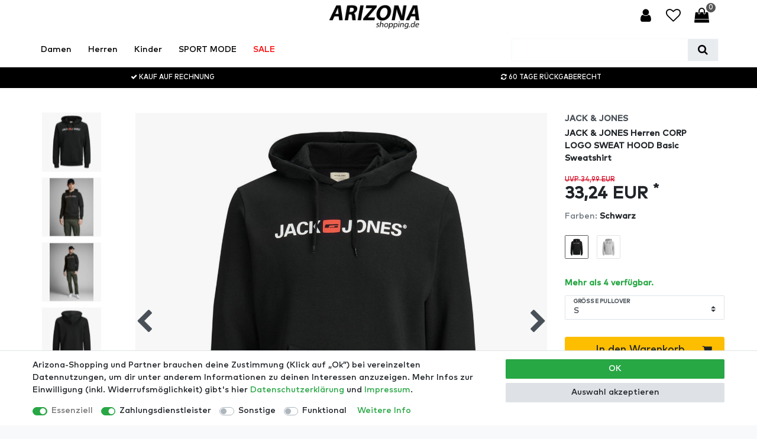

--- FILE ---
content_type: text/html; charset=UTF-8
request_url: https://www.arizona-shopping.de/herrenmode/oberteile/hoodies/jack-jones-herren-corp-logo-sweat-hood-basic-sweatshirt_3477_86221
body_size: 154163
content:






<!DOCTYPE html>

<html lang="de" data-framework="vue" prefix="og: http://ogp.me/ns#" class="icons-loading">

<head>
                        

    <script type="text/javascript">
    (function() {
        var _availableConsents = {"necessary.amazonPay":[true,["amazon-pay-abtesting-apa-migration","amazon-pay-abtesting-new-widgets","amazon-pay-connectedAuth","apay-session-set","language","amazon_Login_state_cache","amazon_Login_accessToken","apayLoginState","amzLoginType","amzDummy"],false],"necessary.consent":[true,[],null],"necessary.session":[true,[],null],"necessary.csrf":[true,["XSRF-TOKEN"],null],"necessary.shopbooster_cookie":[true,["plenty_cache"],null],"payment.paypal-cookies":[false,["X-PP-SILOVER","X-PP-L7","tsrc","paypalplus_session_v2"],true],"media.googleMaps":[null,[],null],"convenience.languageDetection":[null,[],null]};
        var _allowedCookies = ["plenty_cache","amazon-pay-abtesting-apa-migration","amazon-pay-abtesting-new-widgets","amazon-pay-connectedAuth","apay-session-set","language","amazon_Login_state_cache","amazon_Login_accessToken","apayLoginState","amzLoginType","amzDummy","XSRF-TOKEN","plenty-shop-cookie","PluginSetPreview","SID_PLENTY_ADMIN_15152","PreviewCookie"] || [];

        window.ConsentManager = (function() {
            var _consents = (function() {
                var _rawCookie = document.cookie.split(";").filter(function (cookie) {
                    return cookie.trim().indexOf("plenty-shop-cookie=") === 0;
                })[0];

                if (!!_rawCookie) {
                    try {
                        _rawCookie = decodeURIComponent(_rawCookie);
                    } catch (e) {
                        document.cookie = "plenty-shop-cookie= ; expires = Thu, 01 Jan 1970 00:00:00 GMT"
                        return null;
                    }

                    try {
                        return JSON.parse(
                            _rawCookie.trim().substr("plenty-shop-cookie=".length)
                        );
                    } catch (e) {
                        return null;
                    }
                }
                return null;
            })();

            Object.keys(_consents || {}).forEach(function(group) {
                if(typeof _consents[group] === 'object' && _consents[group] !== null)
                {
                    Object.keys(_consents[group] || {}).forEach(function(key) {
                        var groupKey = group + "." + key;
                        if(_consents[group][key] && _availableConsents[groupKey] && _availableConsents[groupKey][1].length) {
                            Array.prototype.push.apply(_allowedCookies, _availableConsents[groupKey][1]);
                        }
                    });
                }
            });

            if(!_consents) {
                Object.keys(_availableConsents || {})
                    .forEach(function(groupKey) {
                        if(_availableConsents[groupKey] && ( _availableConsents[groupKey][0] || _availableConsents[groupKey][2] )) {
                            Array.prototype.push.apply(_allowedCookies, _availableConsents[groupKey][1]);
                        }
                    });
            }

            var _setResponse = function(key, response) {
                _consents = _consents || {};
                if(typeof key === "object" && typeof response === "undefined") {
                    _consents = key;
                    document.dispatchEvent(new CustomEvent("consent-change", {
                        detail: {key: null, value: null, data: key}
                    }));
                    _enableScriptsOnConsent();
                } else {
                    var groupKey = key.split(".")[0];
                    var consentKey = key.split(".")[1];
                    _consents[groupKey] = _consents[groupKey] || {};
                    if(consentKey === "*") {
                        Object.keys(_availableConsents).forEach(function(aKey) {
                            if(aKey.split(".")[0] === groupKey) {
                                _consents[groupKey][aKey.split(".")[1]] = response;
                            }
                        });
                    } else {
                        _consents[groupKey][consentKey] = response;
                    }
                    document.dispatchEvent(new CustomEvent("consent-change", {
                        detail: {key: key, value: response, data: _consents}
                    }));
                    _enableScriptsOnConsent();
                }
                if(!_consents.hasOwnProperty('_id')) {
                    _consents['_id'] = "03589f825d03786e8bd46d864725e40dd5ed7af0";
                }

                Object.keys(_availableConsents).forEach(function(key) {
                    if((_availableConsents[key][1] || []).length > 0) {
                        if(_isConsented(key)) {
                            _availableConsents[key][1].forEach(function(cookie) {
                                if(_allowedCookies.indexOf(cookie) < 0) _allowedCookies.push(cookie);
                            });
                        } else {
                            _allowedCookies = _allowedCookies.filter(function(cookie) {
                                return _availableConsents[key][1].indexOf(cookie) < 0;
                            });
                        }
                    }
                });

                document.cookie = "plenty-shop-cookie=" + JSON.stringify(_consents) + "; path=/; expires=" + _expireDate() + "; secure";
            };
            var _hasResponse = function() {
                return _consents !== null;
            };

            var _expireDate = function() {
                var expireSeconds = 0;
                                    expireSeconds = 8640000;
                                const date = new Date();
                date.setSeconds(date.getSeconds() + expireSeconds);
                const offset = date.getTimezoneOffset() / 60;
                date.setHours(date.getHours() - offset)
                return date.toUTCString();
            }
            var _isConsented = function(key) {
                var groupKey = key.split(".")[0];
                var consentKey = key.split(".")[1];

                if (consentKey === "*") {
                    return Object.keys(_availableConsents).some(function (aKey) {
                        var aGroupKey = aKey.split(".")[0];
                        return aGroupKey === groupKey && _isConsented(aKey);
                    });
                } else {
                    if(!_hasResponse()) {
                        return _availableConsents[key][0] || _availableConsents[key][2];
                    }

                    if(_consents.hasOwnProperty(groupKey) && _consents[groupKey].hasOwnProperty(consentKey))
                    {
                        return !!_consents[groupKey][consentKey];
                    }
                    else {
                        if(!!_availableConsents[key])
                        {
                            return _availableConsents[key][0];
                        }

                        console.warn("Cookie has been blocked due to not being registered: " + key);
                        return false;
                    }
                }
            };
            var _getConsents = function() {
                var _result = {};
                Object.keys(_availableConsents).forEach(function(key) {
                    var groupKey = key.split(".")[0];
                    var consentKey = key.split(".")[1];
                    _result[groupKey] = _result[groupKey] || {};
                    if(consentKey !== "*") {
                        _result[groupKey][consentKey] = _isConsented(key);
                    }
                });
                return _result;
            };
            var _isNecessary = function(key) {
                return _availableConsents.hasOwnProperty(key) && _availableConsents[key][0];
            };
            var _enableScriptsOnConsent = function() {
                var elementsToEnable = document.querySelectorAll("script[data-cookie-consent]");
                Array.prototype.slice.call(elementsToEnable).forEach(function(el) {
                    if(el.dataset && el.dataset.cookieConsent && _isConsented(el.dataset.cookieConsent) && el.type !== "application/javascript") {
                        var newScript = document.createElement("script");
                        if(el.src) {
                            newScript.src = el.src;
                        } else {
                            newScript.textContent = el.textContent;
                        }
                        el.parentNode.replaceChild(newScript, el);
                    }
                });
            };
            window.addEventListener("load", _enableScriptsOnConsent);
                        // Cookie proxy
            (function() {
                var _data = {};
                var _splitCookieString = function(cookiesString) {

                    var _allCookies = cookiesString.split(";");
                    var regex = /[^=]+=[^;]*;?((?:expires|path|domain)=[^;]*;)*/gm;
                    var cookies = [];

                    _allCookies.forEach(function(cookie){
                        if(cookie.trim().indexOf("plenty-shop-cookie=") === 0) {
                            var cookieString = decodeURIComponent(cookiesString);
                            var match;
                            while((match = regex.exec(cookieString)) !== null) {
                                if(match.index === match.lastIndex) {
                                    regex.lastIndex++;
                                }
                                cookies.push(match[0]);
                            }
                        } else if(cookie.length) {
                            cookies.push(cookie);
                        }
                    });

                    return cookies;

                };
                var _parseCookies = function (cookiesString) {
                    return _splitCookieString(cookiesString).map(function(cookieString) {
                        return _parseCookie(cookieString);
                    });
                };
                var _parseCookie = function(cookieString) {
                    var cookie = {
                        name: null,
                        value: null,
                        params: {}
                    };
                    var match = /^([^=]+)=([^;]*);*((?:[^;]*;?)*)$/.exec(cookieString.trim());
                    if(match && match[1]) {
                        cookie.name = match[1];
                        cookie.value = match[2];

                        (match[3] || "").split(";").map(function(param) {
                            return /^([^=]+)=([^;]*);?$/.exec(param.trim());
                        }).filter(function(param) {
                            return !!param;
                        }).forEach(function(param) {
                            cookie.params[param[1]] = param[2];
                        });

                        if(cookie.params && !cookie.params.path) {
                            cookie.params.path = "/";
                        }
                    }

                    return cookie;
                };
                var _isAllowed = function(cookieName) {
                    return _allowedCookies.some(function(allowedCookie) {
                        var match = /^\/(.*)\/([gmiy]*)$/.exec(allowedCookie);
                        return (match && match[1] && (new RegExp(match[1], match[2])).test(cookieName))
                            || allowedCookie === cookieName;
                    });
                };
                var _set = function(cookieString) {
                    var cookie = _parseCookie(cookieString);
                                                                    var domainParts = (window.location.host || window.location.hostname).split(".");
                        if(domainParts[0] === "www") {
                            domainParts.shift();
                            cookie.domain = "." + domainParts.join(".");
                        } else {
                            cookie.domain = (window.location.host || window.location.hostname);
                        }
                                        if(cookie && cookie.name) {
                        if(_isAllowed(cookie.name)) {
                            var cookieValue = cookie.value || "";
                            _data[cookie.name] = cookieValue + Object.keys(cookie.params || {}).map(function(paramKey) {
                                                            var date = new Date(_expireDate());
                                if(paramKey === "expires" && (new Date(cookie.params[paramKey]).getTime()) > date.getTime()) {
                                    return "; expires=" + _expireDate();
                                }
                                                            return "; " + paramKey.trim() + "=" + cookie.params[paramKey].trim();
                            }).join("");
                        } else {
                            _data[cookie.name] = null;
                            console.warn("Cookie has been blocked due to privacy settings: " + cookie.name);
                        }
                        _update();
                    }
                };
                var _get = function() {
                    return Object.keys(_data).filter(function (key) {
                        return !!_data[key];
                    }).map(function (key) {
                        return key + "=" + (_data[key].split(";")[0]);
                    }).join("; ");
                };
                var _update = function() {
                    delete document.cookie;
                    var cookies = _parseCookies(document.cookie);
                    Object.keys(_data).forEach(function(key) {
                        if(!_data[key]) {
                            // unset cookie
                            var domains = (window.location.host || window.location.hostname).split(".");
                            while(domains.length > 1) {
                                document.cookie = key + "=; path=/; expires=Thu, 01 Jan 1970 00:00:01 GMT; domain="+domains.join(".");
                                document.cookie = key + "=; path=/; expires=Thu, 01 Jan 1970 00:00:01 GMT; domain=."+domains.join(".");
                                domains.shift();
                            }
                            document.cookie = key + "=; path=/; expires=Thu, 01 Jan 1970 00:00:01 GMT;";
                            delete _data[key];
                        } else {
                            var existingCookie = cookies.find(function(cookie) { return cookie.name === key; });
                            var parsedData = _parseCookie(key + "=" + _data[key]);
                            if(!existingCookie || existingCookie.value !== parsedData.value) {
                                document.cookie = key + "=" + _data[key];
                            } else {
                                // console.log('No changes to cookie: ' + key);
                            }
                        }
                    });

                    if(!document.__defineGetter__) {
                        Object.defineProperty(document, 'cookie', {
                            get: _get,
                            set: _set
                        });
                    } else {
                        document.__defineGetter__('cookie', _get);
                        document.__defineSetter__('cookie', _set);
                    }
                };

                _splitCookieString(document.cookie).forEach(function(cookie)
                {
                    _set(cookie);
                });

                _update();
            })();
            
            return {
                setResponse: _setResponse,
                hasResponse: _hasResponse,
                isConsented: _isConsented,
                getConsents: _getConsents,
                isNecessary: _isNecessary
            };
        })();
    })();
</script>


    
<meta charset="utf-8">
<meta http-equiv="X-UA-Compatible" content="IE=edge">
<meta name="viewport" content="width=device-width, initial-scale=1">
<meta name="generator" content="plentymarkets" />
<meta name="format-detection" content="telephone=no"> 
<link rel="icon" type="image/x-icon" href="https://cdn02.plentymarkets.com/f05ilw2rfpls/frontend/2021_Seite/Update/AS-favicon-256x256_Neu.png">



            <link rel="canonical" href="https://www.arizona-shopping.de/herrenmode/oberteile/hoodies/jack-jones-herren-corp-logo-sweat-hood-basic-sweatshirt_3477_86221">
    
                        <link rel="alternate" hreflang="x-default" href="https://www.arizona-shopping.de/herrenmode/oberteile/hoodies/jack-jones-herren-corp-logo-sweat-hood-basic-sweatshirt_3477_86221"/>
                    <link rel="alternate" hreflang="de" href="https://www.arizona-shopping.de/herrenmode/oberteile/hoodies/jack-jones-herren-corp-logo-sweat-hood-basic-sweatshirt_3477_86221"/>
            
<style data-font="Custom-Font">
    
        
    @font-face {
        font-family: "Custom-Font";
        src: url("https://cdn02.plentymarkets.com/f05ilw2rfpls/frontend/Onlineshop/Mark_Pro_Medium.ttf");
        font-display: optional;
    }
                
        .icons-loading .fa { visibility: hidden !important; }
</style>

<link rel="preload" href="https://cdn02.plentymarkets.com/f05ilw2rfpls/plugin/57/ceres/css/ceres-icons.css" as="style" onload="this.onload=null;this.rel='stylesheet';">
<noscript><link rel="stylesheet" href="https://cdn02.plentymarkets.com/f05ilw2rfpls/plugin/57/ceres/css/ceres-icons.css"></noscript>


<link rel="preload" as="style" href="https://cdn02.plentymarkets.com/f05ilw2rfpls/plugin/57/ceres/css/ceres-base.css?v=98e21328eb3d56522f00f0a5e98f6a34849ba34e">
    <link rel="stylesheet" href="https://cdn02.plentymarkets.com/f05ilw2rfpls/plugin/57/ceres/css/ceres-base.css?v=98e21328eb3d56522f00f0a5e98f6a34849ba34e">


<script type="application/javascript">
    /*! loadCSS. [c]2017 Filament Group, Inc. MIT License */
    /* This file is meant as a standalone workflow for
    - testing support for link[rel=preload]
    - enabling async CSS loading in browsers that do not support rel=preload
    - applying rel preload css once loaded, whether supported or not.
    */
    (function( w ){
        "use strict";
        // rel=preload support test
        if( !w.loadCSS ){
            w.loadCSS = function(){};
        }
        // define on the loadCSS obj
        var rp = loadCSS.relpreload = {};
        // rel=preload feature support test
        // runs once and returns a function for compat purposes
        rp.support = (function(){
            var ret;
            try {
                ret = w.document.createElement( "link" ).relList.supports( "preload" );
            } catch (e) {
                ret = false;
            }
            return function(){
                return ret;
            };
        })();

        // if preload isn't supported, get an asynchronous load by using a non-matching media attribute
        // then change that media back to its intended value on load
        rp.bindMediaToggle = function( link ){
            // remember existing media attr for ultimate state, or default to 'all'
            var finalMedia = link.media || "all";

            function enableStylesheet(){
                // unbind listeners
                if( link.addEventListener ){
                    link.removeEventListener( "load", enableStylesheet );
                } else if( link.attachEvent ){
                    link.detachEvent( "onload", enableStylesheet );
                }
                link.setAttribute( "onload", null );
                link.media = finalMedia;
            }

            // bind load handlers to enable media
            if( link.addEventListener ){
                link.addEventListener( "load", enableStylesheet );
            } else if( link.attachEvent ){
                link.attachEvent( "onload", enableStylesheet );
            }

            // Set rel and non-applicable media type to start an async request
            // note: timeout allows this to happen async to let rendering continue in IE
            setTimeout(function(){
                link.rel = "stylesheet";
                link.media = "only x";
            });
            // also enable media after 3 seconds,
            // which will catch very old browsers (android 2.x, old firefox) that don't support onload on link
            setTimeout( enableStylesheet, 3000 );
        };

        // loop through link elements in DOM
        rp.poly = function(){
            // double check this to prevent external calls from running
            if( rp.support() ){
                return;
            }
            var links = w.document.getElementsByTagName( "link" );
            for( var i = 0; i < links.length; i++ ){
                var link = links[ i ];
                // qualify links to those with rel=preload and as=style attrs
                if( link.rel === "preload" && link.getAttribute( "as" ) === "style" && !link.getAttribute( "data-loadcss" ) ){
                    // prevent rerunning on link
                    link.setAttribute( "data-loadcss", true );
                    // bind listeners to toggle media back
                    rp.bindMediaToggle( link );
                }
            }
        };

        // if unsupported, run the polyfill
        if( !rp.support() ){
            // run once at least
            rp.poly();

            // rerun poly on an interval until onload
            var run = w.setInterval( rp.poly, 500 );
            if( w.addEventListener ){
                w.addEventListener( "load", function(){
                    rp.poly();
                    w.clearInterval( run );
                } );
            } else if( w.attachEvent ){
                w.attachEvent( "onload", function(){
                    rp.poly();
                    w.clearInterval( run );
                } );
            }
        }


        // commonjs
        if( typeof exports !== "undefined" ){
            exports.loadCSS = loadCSS;
        }
        else {
            w.loadCSS = loadCSS;
        }
    }( typeof global !== "undefined" ? global : this ) );

    (function() {
        var checkIconFont = function() {
            if(!document.fonts || document.fonts.check("1em FontAwesome")) {
                document.documentElement.classList.remove('icons-loading');
            }
        };

        if(document.fonts) {
            document.fonts.addEventListener("loadingdone", checkIconFont);
            window.addEventListener("load", checkIconFont);
        }
        checkIconFont();
    })();
</script>

                    

<!-- Extend the existing style with a template -->
            <link rel="preload" href="https://cdn02.plentymarkets.com/f05ilw2rfpls/plugin/57/blog/css/blog_entrypoint.css?v=211" as="style">
<link rel="stylesheet" href="https://cdn02.plentymarkets.com/f05ilw2rfpls/plugin/57/blog/css/blog_entrypoint.css?v=211" media="print" onload="this.media='all'">


                    



    
    
                
    
    

    
    
    
    
    

                    


<meta name="robots" content="index">
    <meta name="description" content="JACK &amp;amp; JONES Herren CORP LOGO SWEAT HOOD Classic Sweatshirt superweich und wärmend - Bequem online bei Arizona-Shopping bestellen und über kostenlosen Versand freuen!">
    <meta name="keywords" content="sweater pullover kapuzenpullover hoodie pulli rundhals sweatjacke übergangsjacke blouson fleecejacke klassisch gefüttert shirt oberteil longsleeve warm baumwolle Basic Outfit Winter Kapuze weich Kordelzug Bündchen Logo J">
<meta property="og:title" content="JACK &amp; JONES Herren CORP LOGO SWEAT HOOD Basic Sweatshirt
         | arizona-shopping.de"/>
<meta property="og:type" content="article"/>
<meta property="og:url" content="https://www.arizona-shopping.de/herrenmode/oberteile/hoodies/jack-jones-herren-corp-logo-sweat-hood-basic-sweatshirt_3477_86221"/>
<meta property="og:image" content="https://cdn02.plentymarkets.com/f05ilw2rfpls/item/images/3477/full/12137054-galerie2.jpg"/>
<meta property="thumbnail" content="https://cdn02.plentymarkets.com/f05ilw2rfpls/item/images/3477/full/12137054-galerie2.jpg"/>

<script type="application/ld+json">
            {
                "@context"      : "https://schema.org/",
                "@type"         : "Product",
                "@id"           : "86221",
                "name"          : "JACK &amp;amp; JONES Herren CORP LOGO SWEAT HOOD Basic Sweatshirt",
                "category"      : "Hoodies",
                "releaseDate"   : "",
                "image"         : "https://cdn02.plentymarkets.com/f05ilw2rfpls/item/images/3477/preview/12137054-galerie2.jpg",
                "identifier"    : "86221",
                "description"   : "Schlicht und unkompliziert, auf das Kapuzen Sweatshirt kannst du dich immer verlassen! Der Hoodie zeigt sich im schlichten Basic Design mit LOGO Aufdruck auf Brusthöhe.Das Modell ist mit Kapuze und Kordelzug, sowie einer großen Bauchtasche ausgestattet.Der perfekte Jumper mit dem du ganz selbstbewusst und unkompliziert deinen individuellen Stil unterstreichen kannst.&amp;nbsp;Eine dezente Marken Applikation ziert geschmackvoll die Außenseite des Modells.&amp;nbsp; Ein MUST HAVE, denn der Pullover ist superweich und bequem und hält zudem noch schön warm. Bewerte unsere Produkte, wir freuen uns auf deine ehrliche Meinung.&amp;nbsp;",
                "disambiguatingDescription" : "Bequeme und zeitlose Hoodies findest du bei EGOMAXX!",
                "manufacturer"  : {
                    "@type"         : "Organization",
                    "name"          : "JACK &amp; JONES"
                },
                "brand"         : {
                    "@type"         : "Brand",
                    "name"          : "JACK &amp; JONES"
                },
                "sku"           : "86221",
                "gtin"          : "5713738734950",
                "gtin13"        : "5713738734950",
                "offers": {
                    "@type"         : "Offer",
                    "priceCurrency" : "EUR",
                    "price"         : "33.24",
                    "url"           : "https://www.arizona-shopping.de/herrenmode/oberteile/hoodies/jack-jones-herren-corp-logo-sweat-hood-basic-sweatshirt_3477_86221",
                    "priceSpecification":[
                                                    {
                                "@type": "UnitPriceSpecification",
                                "price": "34.99",
                                "priceCurrency": "EUR",
                                "priceType": "ListPrice",
                                "referenceQuantity": {
                                    "@type": "QuantitativeValue",
                                    "value": "1",
                                    "unitCode": "C62"
                                }
                            },
                                                {
                            "@type": "UnitPriceSpecification",
                            "price": "33.24",
                            "priceCurrency": "EUR",
                            "priceType": "SalePrice",
                            "referenceQuantity": {
                                "@type": "QuantitativeValue",
                                "value": "1",
                                "unitCode": "C62"
                            }
                        }

                    ],
                    "availability"  : "https://schema.org/InStock",
                    "itemCondition" : "https://schema.org/NewCondition"
                },
                "depth": {
                    "@type"         : "QuantitativeValue",
                    "value"         : "300"
                },
                "width": {
                    "@type"         : "QuantitativeValue",
                    "value"         : "250"
                },
                "height": {
                    "@type"         : "QuantitativeValue",
                    "value"         : "50"
                },
                "weight": {
                    "@type"         : "QuantitativeValue",
                    "value"         : "740"
                }
            }
        </script>

<title>JACK &amp; JONES Herren CORP LOGO SWEAT HOOD Basic Sweatshirt
         | arizona-shopping.de</title>

            <link rel="stylesheet" href="https://cdn02.plentymarkets.com/f05ilw2rfpls/plugin/57/feedback/css/main.css" media="none" onload="if(media!='all')media='all'">
<noscript><link rel="stylesheet" href="https://cdn02.plentymarkets.com/f05ilw2rfpls/plugin/57/feedback/css/main.css"></noscript>


            <style>
    #paypal_loading_screen {
        display: none;
        position: fixed;
        z-index: 2147483640;
        top: 0;
        left: 0;
        width: 100%;
        height: 100%;
        overflow: hidden;

        transform: translate3d(0, 0, 0);

        background-color: black;
        background-color: rgba(0, 0, 0, 0.8);
        background: radial-gradient(ellipse closest-corner, rgba(0,0,0,0.6) 1%, rgba(0,0,0,0.8) 100%);

        color: #fff;
    }

    #paypal_loading_screen .paypal-checkout-modal {
        font-family: "HelveticaNeue", "HelveticaNeue-Light", "Helvetica Neue Light", helvetica, arial, sans-serif;
        font-size: 14px;
        text-align: center;

        box-sizing: border-box;
        max-width: 350px;
        top: 50%;
        left: 50%;
        position: absolute;
        transform: translateX(-50%) translateY(-50%);
        cursor: pointer;
        text-align: center;
    }

    #paypal_loading_screen.paypal-overlay-loading .paypal-checkout-message, #paypal_loading_screen.paypal-overlay-loading .paypal-checkout-continue {
        display: none;
    }

    .paypal-checkout-loader {
        display: none;
    }

    #paypal_loading_screen.paypal-overlay-loading .paypal-checkout-loader {
        display: block;
    }

    #paypal_loading_screen .paypal-checkout-modal .paypal-checkout-logo {
        cursor: pointer;
        margin-bottom: 30px;
        display: inline-block;
    }

    #paypal_loading_screen .paypal-checkout-modal .paypal-checkout-logo img {
        height: 36px;
    }

    #paypal_loading_screen .paypal-checkout-modal .paypal-checkout-logo img.paypal-checkout-logo-pp {
        margin-right: 10px;
    }

    #paypal_loading_screen .paypal-checkout-modal .paypal-checkout-message {
        font-size: 15px;
        line-height: 1.5;
        padding: 10px 0;
    }

    #paypal_loading_screen.paypal-overlay-context-iframe .paypal-checkout-message, #paypal_loading_screen.paypal-overlay-context-iframe .paypal-checkout-continue {
        display: none;
    }

    .paypal-spinner {
        height: 30px;
        width: 30px;
        display: inline-block;
        box-sizing: content-box;
        opacity: 1;
        filter: alpha(opacity=100);
        animation: rotation .7s infinite linear;
        border-left: 8px solid rgba(0, 0, 0, .2);
        border-right: 8px solid rgba(0, 0, 0, .2);
        border-bottom: 8px solid rgba(0, 0, 0, .2);
        border-top: 8px solid #fff;
        border-radius: 100%
    }

    .paypalSmartButtons div {
        margin-left: 10px;
        margin-right: 10px;
    }
</style>                <style>/* Allgemein */
#vue-app{background:#fff;}
.widget_container_combi_badge iframe{z-index:9!important;}
.widget-item-list a.btn{font-size:25px;position: absolute;right: 0;z-index: 9;}
.widget-item-list a.btn:hover i{color:#d4021d!important;}
.widget-item-list a.btn span{display:none;}

/* Kategorieansicht */
.thumb-image .second-image{display:none!important;}
.thumb-image:hover .second-image{display:block!important;}
.filter-move{display:none!important;}
.filter-target .card{width:200px;margin-right:10px!important;float:left;}
.cmp-product-thumb .special-tags{bottom:0;top:unset;}
.product-list .thumb-image .prop-1-1 .main{width:100%;}
.product-list .thumb-image .prop-1-1 .hover{display:none;width:100%}
.product-list .thumb-image:hover .main{display:none;}
.product-list .thumb-image:hover .hover{display:block;}
.overlay-image{position: absolute;width: 100%;height: 100%;top: 0;background: rgb(0,0,0, .03);}
.widget-item-grid .product-list>.col-6:nth-child(odd), .widget-item-grid .product-list>.col-6:nth-child(even){padding-left: 5px !important;padding-right: 5px !important;}
.cmp-product-thumb .thumb-image>noscript, .cmp-product-thumb .thumb-image a img, .cmp-product-thumb .thumb-image .owl-carousel{max-width:unset;}
.product-list.grid .thumb-image .prop-1-1{padding-bottom: 130%;}
.widget-item-grid .product-list a.btn{font-size:25px;position: absolute;right: 0;z-index: 9;}
.widget-item-grid .product-list a.btn:hover i{color:#d4021d!important;}
.widget-item-grid .product-list a.btn span{display:none;}
.cmp-product-thumb .thumb-title{min-height:unset;}
.cmp-product-thumb{padding:0;}
.widget-item-grid .col-6 .thumb-content{padding: .8rem;}
.widget-code .category-title{font-size:5rem;}
.widget-toolbar .list-controls-inner{background:none;}
.widget-toolbar .list-controls-inner g path{fill:grey!important;}
.fa-heart.text-appearance{color: #dc3545 !important;}
@media (max-width: 453px){
.filter-target .card{width:100%;}
}
@media (min-width: 576px){
.categoriegrid .widget-toolbar{margin-bottom:2rem!important;}
}
@media (max-width: 576px){
.categoriegrid .widget-toolbar .p-2{padding:0!important;}
.categoriegrid .widget-toolbar.list-controls .filter-toggle{margin:0;}
}
@media (max-width: 767px) and (min-width: 568px){
.filterdrop>div>.card {width: 30%!important;}
}

/* Artikeldetailansicht */
/*.single .single-carousel{z-index: 999;}*/
#lightbox{position:fixed;top:50px!important;}
.lb-data .lb-close{position: absolute;top: 0;right: 50px;z-index:9999;}
#lightboxOverlay{background-color:#fff;opacity: 1;position:fixed;height:100vw;width:100vw;}
.single .stock-more{color:#28a745;}
.single .stock-less{color:#fdbe00;}
.single .base-price{display:none;}
.single-carousel{width:80%;float:right;}
#thumb-carousel .owl-stage-outer{transform: rotate(90deg) translateX(calc( 50% - 65.5px + 8px))!important;position: relative;left:calc( -50% + 65.5px);}
#thumb-carousel .owl-thumbs .owl-thumb{position:absolute;}
#thumb-carousel > div:nth-child(2){transform: rotate(90deg) translateX(calc( 50% - 100px))!important;position: relative;left: calc( -50% + 65.5px);}
#thumb-carousel .owl-item{width:100px!important;transform: rotate(-90deg);}
#thumb-carousel{position:absolute;height:100%;}
#thumb-carousel .owl-single-item-nav.right{left:700px;position:absolute;}
.page-singleitem .widget-item-list-caption{background-color:#fff!important;}
.page-singleitem .widget-item-list-caption h2{color:#aeb1b3!important;}
.page-singleitem .widget-item-list-caption h3{color:#000!important;}
.image-impression{margin-top:3rem;}
.page-singleitem .quantity-input-container{display:none;}
.owl-carousel .owl-item img{position:absolute;}

.tab-flat .nav-item a, .tab-flat .nav-tabs{border:none!important;}
.tab-flat .nav-item a{padding:1.3rem 0 0 0;margin:0 1rem;}
.tab-flat .nav-tabs .nav-link.active {border-bottom: 2px solid #000!important;}
.single .nav-tabs .nav-link{background:#fff!important;margin-left:0;}

@media (max-width: 768px){
.single .mt-5{margin-top:15px!important;}
}

/* Warenkorb */
.basket-preview-footer .btn-primary{background:#fdbe00;border-color:#fdbe00;}

/* Header & Mobile Menü */
.topbar p{margin:0;}
.navbar{background-color:#fff;}
.navbar .list-group li{border:none;padding-right:0;}
.navbar .list-group li a{color: #000;border-right:1px solid #000;padding-right:1.25rem;}
.navbar .list-group li:last-child a{border:none;}
.main-navbar-collapsable .mainmenu{justify-content: flex-start;}
.mainmenu a{color:#000!important;}
.megamenu .controls{float:right;}
.control-basket .toggle-basket-preview, .control-wish-list a, .control-user a, .control-search a{background-color:#fff;color:#000;}
#controlsList .control-wish-list span, #controlsList .control-wish-list i{float:right;width:100%;margin:0!important;}
#controlsList .control-user i{float:left;width:100%;}
#controlsList, .brand-wrapper{text-align:center;}
#controlsList .control-search{display:none;}
#controlsList >  .list-inline-item > div > div > a > i, #controlsList >  .list-inline-item > a > i{font-size:25px;}
.navbar-toggler{left:0;right:unset; font-size:25px;position: absolute;top: 0;bottom: 0;}
.subnav{padding-left:0;}
.always-visible-search .d-flex{border: 1px solid #f8f9fa;}
.always-visible-search .d-flex .fa-search{color:#000;}
.mobile-navigation .nav-direction:not(.btn-up){position: absolute;width: 100%;text-align: right;padding-right: 40px;}
.mobile-navigation .nav-direction{color:#000;}
.toggle-basket-preview .badge{position: absolute;top: -2px;right: -7px;padding: 0 4px;}
.anicon-search-item::before{background:#000!important;}
.mobile-navigation{background:#fff;}
.mobile-navigation .breadcrumb li:not(:first-of-type) a::before{content:"";}
.breadcrumb{background:#f8f9fa!important;color:#000;}
.breadcrumb a{color:#000;}
#searchBox .d-flex{border: 1px solid #4a4a4a;}
#controlsList .control-user i{width:unset;}
.megamenu .level1 a{color:#000!important;}
.megamenu .level2 a{margin-left:10px;}
.main-navbar-collapsable .mainmenu>li:hover, .main-navbar-collapsable .mainmenu>li.hover{background:none;}
.main-navbar-collapsable .mainmenu>li a:hover, .main-navbar-collapsable .mainmenu>li.hover > a{text-decoration:underline;color:#000;}
.main-navbar-collapsable .ddown>a::after{content:none;}
.controls{padding-top: 5px;}
#controlsList .nav-link{border-bottom: 2px solid #fff;}
#controlsList .nav-link:hover{border-color: #000;color: #000; background-color:#fff;}
.mainmenu > li:last-child > a{color:#ff0000!important;}
.mobile-navigation .breadcrumb li:last-child{pointer-events: unset;}

@media (max-width: 990px) { 
#thumb-carousel{display:none;}
.single-carousel{width:100%;}
.topbar, .subnav, .search-permanent{display:none!important;}
.mobile-navigation .search-permanent{display:block!important;}
.brand-wrapper{text-align:left;padding-left:50px;}
.navbar > .container-max > .row{flex-wrap: wrap;}
#controlsList .control-search{display:block;}
}

/* Footer */
.footer-light{background: #f8f9fa!important;color:#000!important;}
.footer-light .widget-list a{color:#000!important;}

.footer .widget-list{background:none!important;}
.footer .list-group-horizontal {height:40px!important;}
.footer .list-group-horizontal li{float:left;}
.footer .list-group-horizontal li:not(:first-child):before{content: "|"; display: inline-block; margin: 0 10px;color:#fff;}
.footer .widget-background{background:#4a4a4a}
.footer .widget-background a, .footer .widget-background{color:#fff;}
.footer .widget-background a:hover{color:#fff;text-decoration:unterdline;}
.footer .separator > .widget-inner:not(:last-child):before{content: "";display: block;position: absolute;right: 0;top: 0;height: 100%;width: 1px;background-color: #ccc;}
.footer .list-spacing li{margin-bottom:10px;}

/* Filter Fix*/
.categoriegrid .list-controls .filter-collapse { z-index: 10 !Important; }
.list-sort .custom-select { border: 1px solid var(--dropdownbordercolor) }
.list-controls .list-sort, .list-controls .list-itemsperpage { padding: var(--filterDropOuterSpacing);}
.list-controls .list-controls-inner { margin: 0 -5px; padding: 0 !important; background-color: transparent; }
.filterdrop.card-columns .card .h3 { box-shadow: none !important; }

.widget-toolbar .filter-collapse>div {
    margin: -5px;
    padding: 0;
    border: none !important
}</style>
                <meta name="google-site-verification" content="jTDkYXB9UVywBDFWEYRRO2LRTFbqCBK0QZ8oOYYzm0I" />
    <script></script>
                        
 

                            
                                    
    </head>

<body class="page-singleitem item-3477 variation-86221 ">

                    

<script>
    if('ontouchstart' in document.documentElement)
    {
        document.body.classList.add("touch");
    }
    else
    {
        document.body.classList.add("no-touch");
    }
</script>

<div id="vue-app" data-server-rendered="true" class="app"><div template="#vue-notifications" class="notification-wrapper"></div> <header id="page-header" class="sticky-top"><div class="container-max"><div class="row flex-row-reverse position-relative"><div id="page-header-parent" data-header-offset class="col-12 header-container"><nav class="navbar header-fw p-0 border-bottom megamenu unfixed"><div class="container-max d-block mt-0 mb-0"><div class="row mx-0 position-relative d-flex"><div class="col-md-12 col-lg-4 subnav"></div> <div class="brand-wrapper px-lg-3 col-6 col-lg-4"><a href="/" class="navbar-brand py-2"><picture><source srcset="https://cdn02.plentymarkets.com/f05ilw2rfpls/frontend/2019_Test/NEUE_STARTSEITE/---LOGO_HEADER.png"> <img src="https://cdn02.plentymarkets.com/f05ilw2rfpls/frontend/2019_Test/NEUE_STARTSEITE/---LOGO_HEADER.png" alt="arizona-shopping.de" class="img-fluid"></picture></a> <button type="button" class="navbar-toggler d-lg-none">
                    ☰
                </button></div> <div class="col-6 col-lg-4"><div class="controls"><ul id="controlsList" class="controls-list mb-0 d-flex list-inline pl-2 pl-sm-1 pl-md-0"><li class="list-inline-item control-search"><a aria-label="toggle search" data-toggle="collapse" href="#searchBox" aria-expanded="false" aria-controls="searchBox" data-parent="#controlsList" class="nav-link"><i aria-hidden="true" class="fa fa-search mr-0 mr-sm-1"></i> <span aria-hidden="true" class="anicon-search-item"></span></a></li> <li class="list-inline-item control-user"><div class="position-relative"><!----> <div><a href="#login" data-toggle="modal" class="nav-link"><i aria-hidden="true" class="fa fa-user mr-1"></i></a> <!----> <!----></div></div></li> <li class="list-inline-item control-wish-list"><a href="/wish-list" rel="nofollow" class="nav-link"><i aria-hidden="true" class="fa fa-heart-o"></i></a></li> <li class="list-inline-item control-basket position-relative"><a href="#" class="toggle-basket-preview nav-link"><span class="mr-2 badge badge-pill badge-primary">0</span> <i aria-hidden="true" class="fa fa-shopping-bag"></i><br></a> <!----></li></ul></div></div></div> <div class="row mx-0 position-relative d-flex"><div class="main-navbar-collapsable d-none d-lg-block"><ul class="mainmenu p-0 m-0 d-flex"><li class="ddown"><a href="/damenmode" itemprop="name">
                        Damen
                    </a> <ul data-level="1" class="collapse nav-dropdown-0"><li><ul class="collapse-inner"><li class="level1"><a href="/damenmode/jeans" itemprop="name">Jeans</a></li> <li class="level2"><a href="/damenmode/jeans/boyfriend-loose-fit" itemprop="name">Boyfriend / Loose Fit</a></li> <li class="level2"><a href="/damenmode/jeans/high-waist" itemprop="name">High Waist</a></li> <li class="level2"><a href="/damenmode/jeans/schlaghosen" itemprop="name">Schlaghosen</a></li> <li class="level2"><a href="/damenmode/jeans/skinny-fit" itemprop="name">Skinny Fit</a></li> <li class="level2"><a href="/damenmode/jeans/slim-fit" itemprop="name">Slim Fit</a></li></ul></li> <li><ul class="collapse-inner"><li class="level1"><a href="/damenmode/hosen" itemprop="name">Hosen</a></li> <li class="level2"><a href="/damenmode/hosen/jogginghosen" itemprop="name">Jogginghosen</a></li> <li class="level2"><a href="/damenmode/hosen/lederoptik" itemprop="name">Lederoptik</a></li> <li class="level2"><a href="/damenmode/hosen/stoffhosen" itemprop="name">Stoffhosen</a></li></ul></li> <li><ul class="collapse-inner"><li class="level1"><a href="/damenmode/leggings" itemprop="name">Leggings</a></li></ul></li> <li><ul class="collapse-inner"><li class="level1"><a href="/damenmode/fitness" itemprop="name">Fitness &amp; Sport</a></li> <li class="level2"><a href="/damenmode/fitness/sets" itemprop="name">Sets</a></li></ul></li> <li><ul class="collapse-inner"><li class="level1"><a href="/damenmode/shirts" itemprop="name">Oberteile &amp; Shirts</a></li> <li class="level2"><a href="/damenmode/shirts/blusen-tuniken" itemprop="name">Blusen &amp; Tuniken</a></li> <li class="level2"><a href="/damenmode/shirts/hoodies" itemprop="name">Hoodies</a></li> <li class="level2"><a href="/damenmode/shirts/pullover" itemprop="name">Pullover</a></li> <li class="level2"><a href="/damenmode/shirts/strickpullover" itemprop="name">Strickpullover</a></li> <li class="level2"><a href="/damenmode/shirts/tops" itemprop="name">Tops</a></li> <li class="level2"><a href="/damenmode/shirts/t-shirts" itemprop="name">T-Shirts </a></li></ul></li> <li><ul class="collapse-inner"><li class="level1"><a href="/damenmode/kleider" itemprop="name">Kleider &amp; Röcke</a></li> <li class="level2"><a href="/damenmode/kleider/roecke" itemprop="name">Röcke</a></li></ul></li> <li><ul class="collapse-inner"><li class="level1"><a href="/damenmode/shorts" itemprop="name">Shorts</a></li> <li class="level2"><a href="/damenmode/shorts/bermudas" itemprop="name">Bermudas</a></li> <li class="level2"><a href="/damenmode/shorts/capri" itemprop="name">Capri</a></li> <li class="level2"><a href="/damenmode/shorts/jeans-shorts" itemprop="name">Jeans-Shorts</a></li> <li class="level2"><a href="/damenmode/shorts/stoff-shorts" itemprop="name">Stoff-Shorts</a></li></ul></li> <li><ul class="collapse-inner"><li class="level1"><a href="/damenmode/anzuege-sets" itemprop="name">Anzüge &amp; Sets</a></li> <li class="level2"><a href="/damenmode/anzuege-sets/anzuege" itemprop="name">Anzüge</a></li> <li class="level2"><a href="/damenmode/anzuege-sets/jumpsuits" itemprop="name">Jumpsuits</a></li> <li class="level2"><a href="/damenmode/anzuege-sets/jumpsuits-overalls" itemprop="name">Overalls</a></li></ul></li> <li><ul class="collapse-inner"><li class="level1"><a href="/damenmode/jacken" itemprop="name">Jacken, Mäntel &amp; Westen</a></li> <li class="level2"><a href="/damenmode/jacken/blazer" itemprop="name">Blazer</a></li> <li class="level2"><a href="/damenmode/jacken/maentel" itemprop="name">Mäntel</a></li> <li class="level2"><a href="/damenmode/jacken/uebergangsjacken" itemprop="name">Übergangsjacken</a></li> <li class="level2"><a href="/damenmode/jacken/weste" itemprop="name">Westen</a></li> <li class="level2"><a href="/damenmode/jacken/winterjacken" itemprop="name">Winterjacken</a></li> <li class="level2"><a href="/damenmode/jacken/cardigan-strickjacken" itemprop="name">Cardigan / Strickjacken</a></li> <li class="level2"><a href="/damenmode/jacken/jeansjacken" itemprop="name">Jeansjacken</a></li> <li class="level2"><a href="/damenmode/jacken/lederjacken" itemprop="name">Lederjacken</a></li></ul></li> <li><ul class="collapse-inner"><li class="level1"><a href="/damenmode/umstandskleidung" itemprop="name">Umstandskleidung</a></li></ul></li> <li><ul class="collapse-inner"><li class="level1"><a href="/damenmode/accessoires" itemprop="name">Accessoires</a></li> <li class="level2"><a href="/damenmode/accessoires/kopfbedeckungen" itemprop="name">Kopfbedeckungen</a></li> <li class="level2"><a href="/damenmode/accessoires/taschen" itemprop="name">Taschen</a></li> <li class="level2"><a href="/damenmode/accessoires/schals" itemprop="name">Schals</a></li> <li class="level2"><a href="/damenmode/accessoires/schmuck" itemprop="name">Schmuck</a></li></ul></li> <li><ul class="collapse-inner"><li class="level1"><a href="/damenmode/unterwaesche" itemprop="name">Wäsche</a></li> <li class="level2"><a href="/damenmode/unterwaesche/bh-s" itemprop="name">BH´s</a></li> <li class="level2"><a href="/damenmode/unterwaesche/bodys" itemprop="name">Bodys</a></li> <li class="level2"><a href="/damenmode/unterwaesche/panties" itemprop="name">Panties</a></li> <li class="level2"><a href="/damenmode/unterwaesche/strumpfhosen-struempfe" itemprop="name">Socken</a></li></ul></li> <li><ul class="collapse-inner"><li class="level1"><a href="/damenmode/schuhe" itemprop="name">Schuhe</a></li> <li class="level2"><a href="/damenmode/schuhe/sandalen" itemprop="name">Sandalen</a></li> <li class="level2"><a href="/damenmode/schuhe/stiefel" itemprop="name">Stiefel</a></li></ul></li></ul></li> <li class="ddown"><a href="/herrenmode" itemprop="name">
                        Herren
                    </a> <ul data-level="1" class="collapse nav-dropdown-1"><li><ul class="collapse-inner"><li class="level1"><a href="/herrenmode/jeans" itemprop="name">Jeans</a></li> <li class="level2"><a href="/herrenmode/jeans/straight-fit" itemprop="name">Regular / Loose Fit</a></li> <li class="level2"><a href="/herrenmode/jeans/slim-fit" itemprop="name">Slim Fit / Skinny</a></li></ul></li> <li><ul class="collapse-inner"><li class="level1"><a href="/herrenmode/shorts-bermudas" itemprop="name">Shorts</a></li> <li class="level2"><a href="/herrenmode/shorts-bermudas/chino-shorts" itemprop="name">Chino Shorts</a></li> <li class="level2"><a href="/herrenmode/shorts-bermudas/cargo-shorts" itemprop="name">Cargo Shorts</a></li> <li class="level2"><a href="/herrenmode/shorts-bermudas/jeans-shorts" itemprop="name">Jeans Shorts</a></li> <li class="level2"><a href="/herrenmode/shorts-bermudas/sweat-shorts" itemprop="name">Sweat Shorts</a></li></ul></li> <li><ul class="collapse-inner"><li class="level1"><a href="/herrenmode/hosen" itemprop="name">Hosen</a></li> <li class="level2"><a href="/herrenmode/hosen/cargohosen" itemprop="name">Cargohosen</a></li> <li class="level2"><a href="/herrenmode/hosen/stoffhosen" itemprop="name">Stoffhosen</a></li> <li class="level2"><a href="/herrenmode/hosen/chinos" itemprop="name">Chinos</a></li></ul></li> <li><ul class="collapse-inner"><li class="level1"><a href="/herrenmode/jogginghose" itemprop="name">Jogginghosen</a></li> <li class="level2"><a href="/herrenmode/jogginghose/sweat-pants" itemprop="name">Sweat Pants</a></li> <li class="level2"><a href="/herrenmode/jogginghose/trainingshosen" itemprop="name">Trainingshosen</a></li></ul></li> <li><ul class="collapse-inner"><li class="level1"><a href="/herrenmode/jogginganzuege" itemprop="name">Jogginganzüge</a></li> <li class="level2"><a href="/herrenmode/jogginganzuege/trainingsanzuege" itemprop="name">Trainingsanzüge</a></li></ul></li> <li><ul class="collapse-inner"><li class="level1"><a href="/herrenmode/oberteile" itemprop="name">Oberteile &amp; Shirts</a></li> <li class="level2"><a href="/herrenmode/oberteile/poloshirts" itemprop="name">Poloshirts</a></li> <li class="level2"><a href="/herrenmode/oberteile/strickpullover" itemprop="name">Pullover &amp; Strick</a></li> <li class="level2"><a href="/herrenmode/oberteile/longsleeves" itemprop="name">Longsleeves</a></li> <li class="level2"><a href="/herrenmode/oberteile/hoodies" itemprop="name">Hoodies</a></li> <li class="level2"><a href="/herrenmode/oberteile/pullover" itemprop="name">Sweatshirts</a></li> <li class="level2"><a href="/herrenmode/oberteile/t-shirts" itemprop="name">T-Shirts</a></li></ul></li> <li><ul class="collapse-inner"><li class="level1"><a href="/herrenmode/jacken-maentel" itemprop="name">Jacken, Mäntel &amp; Westen</a></li> <li class="level2"><a href="/herrenmode/jacken-maentel/strickjacken" itemprop="name">Cardigan / Strickjacken</a></li> <li class="level2"><a href="/herrenmode/jacken-maentel/jeansjacken" itemprop="name">Jeansjacken</a></li> <li class="level2"><a href="/herrenmode/jacken-maentel/lederjacken" itemprop="name">Lederjacken</a></li> <li class="level2"><a href="/herrenmode/jacken-maentel/parka-maentel" itemprop="name">Parka / Mäntel</a></li> <li class="level2"><a href="/herrenmode/jacken-maentel/jacken" itemprop="name">Winterjacken</a></li> <li class="level2"><a href="/herrenmode/jacken-maentel/zip-hoodies" itemprop="name">Zip Hoodies</a></li> <li class="level2"><a href="/herrenmode/jacken-maentel/westen" itemprop="name">Westen</a></li> <li class="level2"><a href="/herrenmode/jacken-maentel/uebergangsjacken" itemprop="name">Übergangsjacken</a></li></ul></li> <li><ul class="collapse-inner"><li class="level1"><a href="/herrenmode/accessoires" itemprop="name">Accessoires</a></li> <li class="level2"><a href="/herrenmode/accessoires/caps" itemprop="name">Caps</a></li> <li class="level2"><a href="/herrenmode/accessoires/guertel" itemprop="name">Gürtel</a></li> <li class="level2"><a href="/herrenmode/accessoires/muetzen-strick" itemprop="name">Mützen &amp; Strick</a></li> <li class="level2"><a href="/herrenmode/accessoires/schal" itemprop="name">Schal</a></li></ul></li> <li><ul class="collapse-inner"><li class="level1"><a href="/herrenmode/unterwaesche" itemprop="name">Wäsche / Bademode</a></li> <li class="level2"><a href="/herrenmode/unterwaesche/schlafanzug" itemprop="name">Schlafanzug</a></li></ul></li> <li><ul class="collapse-inner"><li class="level1"><a href="/herrenmode/schuhe" itemprop="name">Schuhe</a></li> <li class="level2"><a href="/herrenmode/schuhe/sneaker" itemprop="name">Sneaker</a></li></ul></li> <li><ul class="collapse-inner"><li class="level1"><a href="/herrenmode/socken-struempfe" itemprop="name">Socken &amp; Strümpfe</a></li></ul></li></ul></li> <li class="ddown"><a href="/kindermode" itemprop="name">
                        Kinder
                    </a> <ul data-level="1" class="collapse nav-dropdown-2"><li><ul class="collapse-inner"><li class="level1"><a href="/kindermode/baby" itemprop="name">Baby</a></li> <li class="level2"><a href="/kindermode/baby/kleidung" itemprop="name">Kleidung</a></li> <li class="level3"><a href="/kindermode/baby/kleidung/bodys" itemprop="name">Bodys</a></li> <li class="level3"><a href="/kindermode/baby/kleidung/sets" itemprop="name">Sets</a></li> <li class="level3 bt-more"><a href="/kindermode/baby/kleidung">Mehr...</a></li></ul></li> <li><ul class="collapse-inner"><li class="level1"><a href="/kindermode/maedchen" itemprop="name">Mädchen</a></li> <li class="level2"><a href="/kindermode/maedchen/oberteile-shirts" itemprop="name">Oberteile &amp; Shirts</a></li> <li class="level3"><a href="/kindermode/maedchen/oberteile-shirts/langarmshirt" itemprop="name">Langarmshirt</a></li> <li class="level3"><a href="/kindermode/maedchen/oberteile-shirts/t-shirt" itemprop="name">T-Shirt</a></li> <li class="level3 bt-more"><a href="/kindermode/maedchen/oberteile-shirts">Mehr...</a></li> <li class="level2"><a href="/kindermode/maedchen/hosen" itemprop="name">Hosen</a></li> <li class="level3"><a href="/kindermode/maedchen/hosen/jeans" itemprop="name">Jeans</a></li> <li class="level3"><a href="/kindermode/maedchen/hosen/shorts" itemprop="name">Shorts</a></li> <li class="level3 bt-more"><a href="/kindermode/maedchen/hosen">Mehr...</a></li> <li class="level2"><a href="/kindermode/maedchen/jacken-westen" itemprop="name">Jacken &amp; Westen</a></li> <li class="level3"><a href="/kindermode/maedchen/jacken-westen/jacken" itemprop="name">Jacken</a></li> <li class="level3"><a href="/kindermode/maedchen/jacken-westen/westen" itemprop="name">Westen</a></li> <li class="level3 bt-more"><a href="/kindermode/maedchen/jacken-westen">Mehr...</a></li> <li class="level2"><a href="/kindermode/maedchen/kleider-roecke" itemprop="name">Kleider &amp; Röcke</a></li> <li class="level3"><a href="/kindermode/maedchen/kleider-roecke/rock" itemprop="name">Rock</a></li> <li class="level2"><a href="/kindermode/maedchen/accessoires" itemprop="name">Accessoires</a></li> <li class="level3"><a href="/kindermode/maedchen/accessoires/rucksaecke-taschen" itemprop="name">Rucksäcke &amp; Taschen</a></li></ul></li> <li><ul class="collapse-inner"><li class="level1"><a href="/kindermode/jungen" itemprop="name">Jungen</a></li> <li class="level2"><a href="/kindermode/jungen/oberteile-shirts" itemprop="name">Oberteile &amp; Shirts</a></li> <li class="level3"><a href="/kindermode/jungen/oberteile-shirts/hoodies" itemprop="name">Hoodies</a></li> <li class="level3"><a href="/kindermode/jungen/oberteile-shirts/langarmshirt" itemprop="name">Langarmshirt</a></li> <li class="level3 bt-more"><a href="/kindermode/jungen/oberteile-shirts">Mehr...</a></li> <li class="level2"><a href="/kindermode/jungen/hosen" itemprop="name">Hosen</a></li> <li class="level3"><a href="/kindermode/jungen/hosen/cargohosen" itemprop="name">Cargohosen</a></li> <li class="level3"><a href="/kindermode/jungen/hosen/chino" itemprop="name">Chino</a></li> <li class="level3 bt-more"><a href="/kindermode/jungen/hosen">Mehr...</a></li> <li class="level2"><a href="/kindermode/jungen/jacken-westen" itemprop="name">Jacken &amp; Westen</a></li> <li class="level3"><a href="/kindermode/jungen/jacken-westen/jacken" itemprop="name">Jacken</a></li> <li class="level3"><a href="/kindermode/jungen/jacken-westen/westen" itemprop="name">Westen</a></li> <li class="level3 bt-more"><a href="/kindermode/jungen/jacken-westen">Mehr...</a></li> <li class="level2"><a href="/kindermode/jungen/anzuege" itemprop="name">Anzüge</a></li> <li class="level3"><a href="/kindermode/jungen/anzuege/jogginganzuege" itemprop="name">Jogginganzüge</a></li></ul></li></ul></li> <li class="ddown"><a href="/sport-mode" itemprop="name">
                        SPORT MODE
                    </a> <ul data-level="1" class="collapse nav-dropdown-3"><li><ul class="collapse-inner"><li class="level1"><a href="/sport-mode/damen-sport" itemprop="name">Damen SPORT</a></li> <li class="level2"><a href="/sport-mode/damen-sport/oberteile-shirts" itemprop="name">Oberteile &amp; Shirts</a></li> <li class="level3"><a href="/sport-mode/damen-sport/oberteile-shirts/hoodies" itemprop="name">Hoodies</a></li> <li class="level3"><a href="/sport-mode/damen-sport/oberteile-shirts/pullover" itemprop="name">Pullover</a></li> <li class="level3 bt-more"><a href="/sport-mode/damen-sport/oberteile-shirts">Mehr...</a></li> <li class="level2"><a href="/sport-mode/damen-sport/hosen" itemprop="name">Hosen</a></li> <li class="level3"><a href="/sport-mode/damen-sport/hosen/leggings" itemprop="name">Leggings</a></li> <li class="level3"><a href="/sport-mode/damen-sport/hosen/sweat-pants" itemprop="name">Sweat Pants</a></li> <li class="level3 bt-more"><a href="/sport-mode/damen-sport/hosen">Mehr...</a></li> <li class="level2"><a href="/sport-mode/damen-sport/unterwaesche" itemprop="name">Unterwäsche</a></li> <li class="level3"><a href="/sport-mode/damen-sport/unterwaesche/sport-bh" itemprop="name">Sport-BH</a></li> <li class="level2"><a href="/sport-mode/damen-sport/accessoires" itemprop="name">Accessoires</a></li> <li class="level3"><a href="/sport-mode/damen-sport/accessoires/rucksaecke" itemprop="name">Rucksäcke</a></li> <li class="level3"><a href="/sport-mode/damen-sport/accessoires/socken" itemprop="name">Socken</a></li> <li class="level3 bt-more"><a href="/sport-mode/damen-sport/accessoires">Mehr...</a></li></ul></li> <li><ul class="collapse-inner"><li class="level1"><a href="/sport-mode/herren-sport" itemprop="name">Herren SPORT</a></li> <li class="level2"><a href="/sport-mode/herren-sport/oberteile-shirts" itemprop="name">Oberteile &amp; Shirts</a></li> <li class="level3"><a href="/sport-mode/herren-sport/oberteile-shirts/hoodies" itemprop="name">Hoodies</a></li> <li class="level3"><a href="/sport-mode/herren-sport/oberteile-shirts/sweatjacke" itemprop="name">Sweatjacke</a></li> <li class="level3 bt-more"><a href="/sport-mode/herren-sport/oberteile-shirts">Mehr...</a></li> <li class="level2"><a href="/sport-mode/herren-sport/hosen" itemprop="name">Hosen</a></li> <li class="level3"><a href="/sport-mode/herren-sport/hosen/sweat-pants" itemprop="name">Sweat Pants</a></li> <li class="level3"><a href="/sport-mode/herren-sport/hosen/trainings-hosen" itemprop="name">Trainings Hosen</a></li> <li class="level3 bt-more"><a href="/sport-mode/herren-sport/hosen">Mehr...</a></li> <li class="level2"><a href="/sport-mode/herren-sport/shorts" itemprop="name">Shorts</a></li> <li class="level3"><a href="/sport-mode/herren-sport/shorts/sweatshorts" itemprop="name">Sweatshorts</a></li> <li class="level3"><a href="/sport-mode/herren-sport/shorts/trainings-shorts" itemprop="name">Trainings Shorts</a></li> <li class="level3 bt-more"><a href="/sport-mode/herren-sport/shorts">Mehr...</a></li> <li class="level2"><a href="/sport-mode/herren-sport/accessoires" itemprop="name">Accessoires</a></li> <li class="level3"><a href="/sport-mode/herren-sport/accessoires/rucksaecke" itemprop="name">Rucksäcke</a></li> <li class="level3"><a href="/sport-mode/herren-sport/accessoires/socken" itemprop="name">Socken</a></li> <li class="level3 bt-more"><a href="/sport-mode/herren-sport/accessoires">Mehr...</a></li></ul></li> <li><ul class="collapse-inner"><li class="level1"><a href="/sport-mode/jungen-sport" itemprop="name">Jungen SPORT</a></li> <li class="level2"><a href="/sport-mode/jungen-sport/oberteile-shirts" itemprop="name">Oberteile &amp; Shirts</a></li> <li class="level3"><a href="/sport-mode/jungen-sport/oberteile-shirts/t-shirt" itemprop="name">T-Shirt</a></li> <li class="level2"><a href="/sport-mode/jungen-sport/hosen" itemprop="name">Hosen</a></li> <li class="level3"><a href="/sport-mode/jungen-sport/hosen/shorts" itemprop="name">Shorts</a></li> <li class="level3"><a href="/sport-mode/jungen-sport/hosen/trainings-hosen" itemprop="name">Trainings Hosen</a></li> <li class="level3 bt-more"><a href="/sport-mode/jungen-sport/hosen">Mehr...</a></li> <li class="level2"><a href="/sport-mode/jungen-sport/accessoires" itemprop="name">Accessoires</a></li> <li class="level3"><a href="/sport-mode/jungen-sport/accessoires/socken" itemprop="name">Socken</a></li></ul></li> <li><ul class="collapse-inner"><li class="level1"><a href="/sport-mode/maedchen-sport" itemprop="name">Mädchen SPORT</a></li> <li class="level2"><a href="/sport-mode/maedchen-sport/accessoires" itemprop="name">Accessoires</a></li> <li class="level3"><a href="/sport-mode/maedchen-sport/accessoires/socken" itemprop="name">Socken</a></li></ul></li></ul></li> <li><a href="/sale-und-outlet" itemprop="name">
                        SALE
                    </a></li></ul></div> <div class="col-4 top-bar-items search-permanent d-flex flex-grow-1 flex-column-reverse flex-md-row"><div class="always-visible-search flex-grow-1"><div class="container-max"><div class="position-relative"><div class="d-flex flex-grow-1 position-relative my-2"><input type="search" placeholder="" aria-label="Suchbegriff" value="" class="search-input flex-grow-1 px-3 py-2"> <button type="submit" aria-label="Suche" class="search-submit px-3"><i aria-hidden="true" class="fa fa-fw fa-search"></i></button></div> <!----></div></div></div></div></div></div></nav> <div class="container-max px-0 px-lg-3"><div class="row mx-0 flex-row-reverse position-relative"><div id="searchBox" class="cmp cmp-search-box collapse"><div class="container-max"><div class="position-relative"><div class="d-flex flex-grow-1 position-relative my-2"><input type="search" placeholder="" aria-label="Suchbegriff" value="" class="search-input flex-grow-1 px-3 py-2"> <button type="submit" aria-label="Suche" class="search-submit px-3"><i aria-hidden="true" class="fa fa-fw fa-search"></i></button></div> <!----></div></div></div></div></div> <div class="widget widget-fw"><div class="widget-inner"><div class="widget widget-code widget-none topbar m-0 color-gray-700"><div class="widget-inner bg-appearance"><div style="width:100%; background:black; color:white;text-align: center;font-size:80%;height:35px;padding-top:8px;"><table width="100%"><tr><td><i aria-hidden="true" class="fa fa-check"></i> KAUF AUF RECHNUNG</td> <td><i aria-hidden="true" class="fa fa-refresh"></i> 60 TAGE RÜCKGABERECHT</td></tr></table></div></div></div></div></div></div></div></div></header> <div><div class="mobile-navigation"><div style="display:none;"><ul class="breadcrumb d-block px-3 py-0"><li class="btn-close"></li> <li class="breadcrumb-item"><i aria-hidden="true" class="fa fa-home"></i></li> </ul> <ul class="breadcrumb d-block px-3 py-0"><li class="col-4"><a href="/damenmode">Damen</a></li> <li class="col-4"><a href="/herrenmode">Herren</a></li> <li><a href="/kindermode">Kinder</a></li></ul> <div class="col-12 top-bar-items search-permanent d-flex flex-grow-1 flex-column-reverse flex-md-row"><div class="always-visible-search flex-grow-1"><div class="container-max"><div class="position-relative"><div class="d-flex flex-grow-1 position-relative my-2"><input type="search" placeholder="" aria-label="Suchbegriff" value="" class="search-input flex-grow-1 px-3 py-2"> <button type="submit" aria-label="Suche" class="search-submit px-3"><i aria-hidden="true" class="fa fa-fw fa-search"></i></button></div> <!----></div></div></div></div> <ul id="menu-1" class="mainmenu w-100 p-0 m-0 menu-active"><li class="ddown"><span class="nav-direction btn-up"><i aria-hidden="true" class="fa fa-lg fa-level-up"></i></span></li>  </ul> <ul id="menu-2" class="mainmenu w-100 p-0 m-0"><li class="ddown"><span class="nav-direction btn-up"><i aria-hidden="true" class="fa fa-lg fa-level-up"></i></span></li>  </ul></div> <ul class="breadcrumb"><li class="btn-close"></li> <li class="breadcrumb-item"><i aria-hidden="true" class="fa fa-home"></i></li></ul> <div class="loading d-flex text-center"><div class="loading-animation m-auto"><div class="rect1 bg-appearance"></div> <div class="rect2 bg-appearance"></div> <div class="rect3 bg-appearance"></div> <div class="rect4 bg-appearance"></div> <div class="rect5 bg-appearance"></div></div></div></div></div> <div id="page-body" class="main"><div class="single container-max page-content"><div class="row"><div class="col"><div item-data="696d3cf91ce41" attributes-data="696d3cf91cf6d" variations="696d3cf91cf74"><div class="widget widget-grid widget-two-col row mt-5"><div class="widget-inner col-xl-9 widget-prop-xl-2-1 col-lg-9 widget-prop-lg-2-1 col-md-9 widget-prop-md-2-1 col-sm-12 widget-prop-sm-3-1 widget-stacked-mobile col-12 widget-prop-3-1 widget-stacked-mobile"><div><div class="widget widget-item-image widget-primary
    "><div itemscope="itemscope" itemtype="http://schema.org/Thing"><div id="thumb-carousel" class="owl-thumbs owl-carousel owl-theme owl-single-item"><div class="prop-1-1"><div class="image-container"><picture data-iesrc="https://cdn02.plentymarkets.com/f05ilw2rfpls/item/images/3477/preview/12137054-Black-624523-001-ProductLarge.jpg" data-picture-class="owl-thumb border-appearance" data-alt="JACK &amp; JONES Herren CORP LOGO SWEAT HOOD Basic Sweatshirt" data-title="JACK &amp; JONES Herren CORP LOGO SWEAT HOOD Basic Sweatshirt" class="active"> <source srcset="https://cdn02.plentymarkets.com/f05ilw2rfpls/item/images/3477/preview/12137054-Black-624523-001-ProductLarge.jpg" type="image/jpeg"> <!----> <!----> <!----></picture></div> <div class="overlay-image"></div></div><div class="prop-1-1"><div class="image-container"><picture data-iesrc="https://cdn02.plentymarkets.com/f05ilw2rfpls/item/images/3477/preview/12137054-Black-624523-003-ProductLarge.jpg" data-picture-class="owl-thumb border-appearance" data-alt="JACK &amp; JONES Herren CORP LOGO SWEAT HOOD Basic Sweatshirt" data-title="JACK &amp; JONES Herren CORP LOGO SWEAT HOOD Basic Sweatshirt"> <source srcset="https://cdn02.plentymarkets.com/f05ilw2rfpls/item/images/3477/preview/12137054-Black-624523-003-ProductLarge.jpg" type="image/jpeg"> <!----> <!----> <!----></picture></div> <div class="overlay-image"></div></div><div class="prop-1-1"><div class="image-container"><picture data-iesrc="https://cdn02.plentymarkets.com/f05ilw2rfpls/item/images/3477/preview/12137054-Black-624523-005-ProductLarge.jpg" data-picture-class="owl-thumb border-appearance" data-alt="JACK &amp; JONES Herren CORP LOGO SWEAT HOOD Basic Sweatshirt" data-title="JACK &amp; JONES Herren CORP LOGO SWEAT HOOD Basic Sweatshirt"> <source srcset="https://cdn02.plentymarkets.com/f05ilw2rfpls/item/images/3477/preview/12137054-Black-624523-005-ProductLarge.jpg" type="image/jpeg"> <!----> <!----> <!----></picture></div> <div class="overlay-image"></div></div><div class="prop-1-1"><div class="image-container"><picture data-iesrc="https://cdn02.plentymarkets.com/f05ilw2rfpls/item/images/3477/preview/12137054-Black-624523-002-ProductLarge.jpg" data-picture-class="owl-thumb border-appearance" data-alt="JACK &amp; JONES Herren CORP LOGO SWEAT HOOD Basic Sweatshirt" data-title="JACK &amp; JONES Herren CORP LOGO SWEAT HOOD Basic Sweatshirt"> <source srcset="https://cdn02.plentymarkets.com/f05ilw2rfpls/item/images/3477/preview/12137054-Black-624523-002-ProductLarge.jpg" type="image/jpeg"> <!----> <!----> <!----></picture></div> <div class="overlay-image"></div></div><div class="prop-1-1"><div class="image-container"><picture data-iesrc="https://cdn02.plentymarkets.com/f05ilw2rfpls/item/images/3477/preview/12137054-Black-624523-004-ProductLarge.jpg" data-picture-class="owl-thumb border-appearance" data-alt="JACK &amp; JONES Herren CORP LOGO SWEAT HOOD Basic Sweatshirt" data-title="JACK &amp; JONES Herren CORP LOGO SWEAT HOOD Basic Sweatshirt"> <source srcset="https://cdn02.plentymarkets.com/f05ilw2rfpls/item/images/3477/preview/12137054-Black-624523-004-ProductLarge.jpg" type="image/jpeg"> <!----> <!----> <!----></picture></div> <div class="overlay-image"></div></div><div class="prop-1-1"><div class="image-container"><picture data-iesrc="https://cdn02.plentymarkets.com/f05ilw2rfpls/item/images/3477/preview/12137054-Black-624523-006-ProductLarge.jpg" data-picture-class="owl-thumb border-appearance" data-alt="JACK &amp; JONES Herren CORP LOGO SWEAT HOOD Basic Sweatshirt" data-title="JACK &amp; JONES Herren CORP LOGO SWEAT HOOD Basic Sweatshirt"> <source srcset="https://cdn02.plentymarkets.com/f05ilw2rfpls/item/images/3477/preview/12137054-Black-624523-006-ProductLarge.jpg" type="image/jpeg"> <!----> <!----> <!----></picture></div> <div class="overlay-image"></div></div><div class="prop-1-1"><div class="image-container"><picture data-iesrc="https://cdn02.plentymarkets.com/f05ilw2rfpls/item/images/3477/preview/12137054-Black-624523-007-ProductLarge.jpg" data-picture-class="owl-thumb border-appearance" data-alt="JACK &amp; JONES Herren CORP LOGO SWEAT HOOD Basic Sweatshirt" data-title="JACK &amp; JONES Herren CORP LOGO SWEAT HOOD Basic Sweatshirt"> <source srcset="https://cdn02.plentymarkets.com/f05ilw2rfpls/item/images/3477/preview/12137054-Black-624523-007-ProductLarge.jpg" type="image/jpeg"> <!----> <!----> <!----></picture></div> <div class="overlay-image"></div></div><div class="prop-1-1"><div class="image-container"><picture data-iesrc="https://cdn02.plentymarkets.com/f05ilw2rfpls/item/images/3477/preview/INFO-1.jpg" data-picture-class="owl-thumb border-appearance" data-alt="JACK &amp; JONES Herren CORP LOGO SWEAT HOOD Basic Sweatshirt" data-title="JACK &amp; JONES Herren CORP LOGO SWEAT HOOD Basic Sweatshirt"> <source srcset="https://cdn02.plentymarkets.com/f05ilw2rfpls/item/images/3477/preview/INFO-1.jpg" type="image/jpeg"> <!----> <!----> <!----></picture></div> <div class="overlay-image"></div></div></div> <div class="single-carousel owl-carousel owl-theme owl-single-item mt-0"><div class="prop-1-1"><a href="https://cdn02.plentymarkets.com/f05ilw2rfpls/item/images/3477/full/12137054-Black-624523-001-ProductLarge.jpg" data-lightbox="single-item-image24"><img data-src="https://cdn02.plentymarkets.com/f05ilw2rfpls/item/images/3477/full/12137054-Black-624523-001-ProductLarge.jpg" alt="JACK &amp; JONES Herren CORP LOGO SWEAT HOOD Basic Sweatshirt" title="JACK &amp; JONES Herren CORP LOGO SWEAT HOOD Basic Sweatshirt" class="owl-lazy"></a> <a href="https://cdn02.plentymarkets.com/f05ilw2rfpls/item/images/3477/full/12137054-Black-624523-001-ProductLarge.jpg" data-lightbox="single-item-image24" class="overlay-image"></a></div><div class="prop-1-1"><a href="https://cdn02.plentymarkets.com/f05ilw2rfpls/item/images/3477/full/12137054-Black-624523-003-ProductLarge.jpg" data-lightbox="single-item-image24"><img data-src="https://cdn02.plentymarkets.com/f05ilw2rfpls/item/images/3477/full/12137054-Black-624523-003-ProductLarge.jpg" alt="JACK &amp; JONES Herren CORP LOGO SWEAT HOOD Basic Sweatshirt" title="JACK &amp; JONES Herren CORP LOGO SWEAT HOOD Basic Sweatshirt" class="owl-lazy"></a> <a href="https://cdn02.plentymarkets.com/f05ilw2rfpls/item/images/3477/full/12137054-Black-624523-003-ProductLarge.jpg" data-lightbox="single-item-image24" class="overlay-image"></a></div><div class="prop-1-1"><a href="https://cdn02.plentymarkets.com/f05ilw2rfpls/item/images/3477/full/12137054-Black-624523-005-ProductLarge.jpg" data-lightbox="single-item-image24"><img data-src="https://cdn02.plentymarkets.com/f05ilw2rfpls/item/images/3477/full/12137054-Black-624523-005-ProductLarge.jpg" alt="JACK &amp; JONES Herren CORP LOGO SWEAT HOOD Basic Sweatshirt" title="JACK &amp; JONES Herren CORP LOGO SWEAT HOOD Basic Sweatshirt" class="owl-lazy"></a> <a href="https://cdn02.plentymarkets.com/f05ilw2rfpls/item/images/3477/full/12137054-Black-624523-005-ProductLarge.jpg" data-lightbox="single-item-image24" class="overlay-image"></a></div><div class="prop-1-1"><a href="https://cdn02.plentymarkets.com/f05ilw2rfpls/item/images/3477/full/12137054-Black-624523-002-ProductLarge.jpg" data-lightbox="single-item-image24"><img data-src="https://cdn02.plentymarkets.com/f05ilw2rfpls/item/images/3477/full/12137054-Black-624523-002-ProductLarge.jpg" alt="JACK &amp; JONES Herren CORP LOGO SWEAT HOOD Basic Sweatshirt" title="JACK &amp; JONES Herren CORP LOGO SWEAT HOOD Basic Sweatshirt" class="owl-lazy"></a> <a href="https://cdn02.plentymarkets.com/f05ilw2rfpls/item/images/3477/full/12137054-Black-624523-002-ProductLarge.jpg" data-lightbox="single-item-image24" class="overlay-image"></a></div><div class="prop-1-1"><a href="https://cdn02.plentymarkets.com/f05ilw2rfpls/item/images/3477/full/12137054-Black-624523-004-ProductLarge.jpg" data-lightbox="single-item-image24"><img data-src="https://cdn02.plentymarkets.com/f05ilw2rfpls/item/images/3477/full/12137054-Black-624523-004-ProductLarge.jpg" alt="JACK &amp; JONES Herren CORP LOGO SWEAT HOOD Basic Sweatshirt" title="JACK &amp; JONES Herren CORP LOGO SWEAT HOOD Basic Sweatshirt" class="owl-lazy"></a> <a href="https://cdn02.plentymarkets.com/f05ilw2rfpls/item/images/3477/full/12137054-Black-624523-004-ProductLarge.jpg" data-lightbox="single-item-image24" class="overlay-image"></a></div><div class="prop-1-1"><a href="https://cdn02.plentymarkets.com/f05ilw2rfpls/item/images/3477/full/12137054-Black-624523-006-ProductLarge.jpg" data-lightbox="single-item-image24"><img data-src="https://cdn02.plentymarkets.com/f05ilw2rfpls/item/images/3477/full/12137054-Black-624523-006-ProductLarge.jpg" alt="JACK &amp; JONES Herren CORP LOGO SWEAT HOOD Basic Sweatshirt" title="JACK &amp; JONES Herren CORP LOGO SWEAT HOOD Basic Sweatshirt" class="owl-lazy"></a> <a href="https://cdn02.plentymarkets.com/f05ilw2rfpls/item/images/3477/full/12137054-Black-624523-006-ProductLarge.jpg" data-lightbox="single-item-image24" class="overlay-image"></a></div><div class="prop-1-1"><a href="https://cdn02.plentymarkets.com/f05ilw2rfpls/item/images/3477/full/12137054-Black-624523-007-ProductLarge.jpg" data-lightbox="single-item-image24"><img data-src="https://cdn02.plentymarkets.com/f05ilw2rfpls/item/images/3477/full/12137054-Black-624523-007-ProductLarge.jpg" alt="JACK &amp; JONES Herren CORP LOGO SWEAT HOOD Basic Sweatshirt" title="JACK &amp; JONES Herren CORP LOGO SWEAT HOOD Basic Sweatshirt" class="owl-lazy"></a> <a href="https://cdn02.plentymarkets.com/f05ilw2rfpls/item/images/3477/full/12137054-Black-624523-007-ProductLarge.jpg" data-lightbox="single-item-image24" class="overlay-image"></a></div><div class="prop-1-1"><a href="https://cdn02.plentymarkets.com/f05ilw2rfpls/item/images/3477/full/INFO-1.jpg" data-lightbox="single-item-image24"><img data-src="https://cdn02.plentymarkets.com/f05ilw2rfpls/item/images/3477/full/INFO-1.jpg" alt="JACK &amp; JONES Herren CORP LOGO SWEAT HOOD Basic Sweatshirt" title="JACK &amp; JONES Herren CORP LOGO SWEAT HOOD Basic Sweatshirt" class="owl-lazy"></a> <a href="https://cdn02.plentymarkets.com/f05ilw2rfpls/item/images/3477/full/INFO-1.jpg" data-lightbox="single-item-image24" class="overlay-image"></a></div></div></div></div></div></div> <div class="widget-inner col-xl-3 widget-prop-xl-auto col-lg-3 widget-prop-lg-auto col-md-3 widget-prop-md-auto col-sm-12 widget-prop-sm-3-1 col-12 widget-prop-3-1"><div><div class="widget widget-text widget-none producertag h6 producer text-muted mt-0 mb-0"><div class="widget-inner bg-appearance pt-0 pr-0 pb-0 pl-0"><h5><strong class="color-primary"><span>JACK &amp; JONES</span></strong></h5></div></div> <div class="widget widget-text widget-none title-outer mt-0"><div class="widget-inner bg-appearance pt-0 pb-2 pl-0"><p><strong><span>JACK &amp; JONES Herren CORP LOGO SWEAT HOOD Basic Sweatshirt</span></strong></p></div></div> <div class="widget widget-feedback-average  "><div><!----> <!----></div></div> <div class="widget widget-item-bundle widget-primary
        "><div><div></div></div></div> <div class="widget widget-order-property widget-none "><!----></div> <div class="widget widget-graduate-price widget-primary
        "><div class="widget-inner"><!----></div></div> <div class="widget widget-item-price widget-secondary
         mt-2 mr-0 mb-3 ml-0"><div class="has-crossprice"><div class="crossprice"><del class="text-muted small text-appearance color-gray-700">
                UVP 34,99 EUR
            </del></div> <span class="price h1"><span>
                33,24 EUR
            </span> <sup>*</sup></span> <!----> <!----> <div class="base-price text-muted my-3 color-gray-700 is-single-piece"><div>
            Inhalt
            <span>1 </span> <span>Stück</span></div> <!----></div></div></div> <div class="widget widget-attribute widget-primary
         mt-0 mr-0 mb-0 ml-0"><div><div></div></div></div> <div class="widget widget-add-to-basket widget-warning
     mt-3 mb-3    "><div class="w-100"><div data-testing="single-add-to-basket-button" padding-inline-styles=""><!----> <!----> <div class="d-inline"><div class="add-to-basket-container"><div class="quantity-input-container"><div class="qty-box d-flex h-100"><input type="text" aria-label="Mengeneingabe" value="1" class="qty-input text-center"> <div class="qty-btn-container d-flex flex-column"><button data-toggle="tooltip" data-placement="top" data-testing="quantity-btn-increase" title="Maximale Bestellmenge: " aria-label="Menge erhöhen" class="btn qty-btn flex-fill d-flex justify-content-center p-0"><i aria-hidden="true" class="fa fa-plus default-float"></i></button> <button data-toggle="tooltip" data-placement="bottom" data-testing="quantity-btn-decrease" title="Minimale Bestellmenge: 1" aria-label="Menge verringern" class="btn qty-btn flex-fill d-flex justify-content-center p-0 disabled"><i aria-hidden="true" class="fa fa-minus default-float"></i></button></div></div></div> <button class="btn btn-block btn-primary btn-appearance btn-lg"><i aria-hidden="true" class="fa fa-shopping-cart"></i>
                In den Warenkorb
            </button></div></div> <!----></div></div></div> <div id="smart" class="widget paypal-smart-button widget-secondary mr-4 ml-0"><div style="display:none;">
    if(!document.getElementById('paypal-smart-payment-script'))
    {
        var script = document.createElement(&quot;script&quot;);
        script.type = &quot;module&quot;;
        script.id = &quot;paypal-smart-payment-script&quot;;
        script.src = &quot;https://cdn02.plentymarkets.com/f05ilw2rfpls/plugin/57/paypal/js/smartPaymentScript.min.js&quot;;
        script.setAttribute(&quot;data-client-id&quot;, &quot;AfslQana4f4CQjHvRBnUc6vBJg5jgJuZFwM-SbrTiGKUAqB7MrxQv3QWFdQ6U1h7ogMDokT1DNBzRxMw&quot;);
        script.setAttribute(&quot;data-currency&quot;, &quot;EUR&quot;);
        script.setAttribute(&quot;data-merchant-id&quot;, &quot;2B95S5R8XUN48&quot;);
        script.setAttribute(&quot;data-append-trailing-slash&quot;, &quot;&quot;);
        script.setAttribute(&quot;data-locale&quot;, &quot;de_DE&quot;);
        document.body.appendChild(script);
    }
</div> <div id="paypal-button-container_1396753034" data-uuid="1396753034" class="paypalSmartButtons"><div style="display:none;">
                                        
            if (typeof paypal_plenty_sdk === 'undefined' || typeof renderPayPalButtons !== 'function') {
                document.addEventListener('payPalScriptInitialized', () =&gt; {
                    renderPayPalButtons(
                        '1396753034',
                        'paypal',
                        'pay',
                        'rect' ,
                        'black'
                    )
                });
            } else {
                renderPayPalButtons(
                    '1396753034',
                    'paypal',
                    'pay',
                    'rect' ,
                    'black'
                )
            }
        </div></div></div> <div class="widget widget-availability h4  mt-0 mb-0 ml-0"><span class="availability badge availability-1 pl-0"><span>
        Lieferzeit 1-2 Werktage
    </span></span></div> <div class="widget widget-text widget-none mt-0 mb-0 ml-0"><div class="widget-inner bg-appearance pt-1 pb-0 pl-0"><h6><strong class="color-success bg-#000000">GRATIS </strong><a href="https://www.arizona-shopping.de/versandkosten" class="color-success bg-#000000"><strong>VERSAND</strong></a></h6></div></div> <div class="widget widget-text widget-none mt-0 mb-0 ml-0"><div class="widget-inner bg-appearance pt-1 pb-0 pl-0"><h6><strong class="color-#55575f bg-#ffffff">Modell</strong><span class="color-#55575f bg-#ffffff">: </span><span>CORP LOGO SWEAT HOOD</span> <br><strong>Artikel Nr</strong>.: <span> 12137054 JACK & JONES</span> <br><strong>EAN</strong>: <span>5713738734950</span></h6></div></div> <div class="widget widget-text widget-none mt-0 mb-0 ml-0"><div class="widget-inner bg-appearance pt-1 pb-0 pl-0"><h6><span class="bg-info"><span></span></span></h6></div></div></div></div></div> <div class="widget widget-grid widget-two-col row"><div class="widget-inner col-xl-6 widget-prop-xl-3-1 col-lg-6 widget-prop-lg-3-1 col-md-6 widget-prop-md-3-1 col-sm-12 widget-prop-sm-3-1 widget-stacked-mobile col-12 widget-prop-3-1 widget-stacked-mobile"><div><div class="widget widget-tab tab-flat mt-0 mb-0"><div class="widget-inner"><div class="tab-content"><div role="tabpanel" class="tab-pane"><div data-builder-child-container="5d661b82561a6" class="my-4"><div class="widget widget-code widget-none color-gray-700"><div class="widget-inner bg-appearance"></div></div> <div class="widget widget-text widget-none"><div class="widget-inner bg-appearance pt-0 pr-0 pb-0 pl-0"><p></p><p><strong>✔ KOMFORT</strong> - Wärmender Kapuzenpullover von JACK &amp; JONES unkompliziert, zeitlos und besonders bequem dank optimalen Tragekomfort.<br><strong>✔ KLASSISCH</strong> - Großes Logo Print auf der Frontseite und Attribute wie Rippbündchen und Kapuze mit Kordelzug machen den Kapuzenpulli zum Klassiker.<br><strong>✔ MATERIAL</strong> - Materialzusammensetzung aus 70% Baumwolle, 30% Polyester.<br><strong>✔ PASSFORM</strong> - Regular Fit für einen angenehmen Komfort und ein erstklassiges Hautgefühl.<br><strong>✔ DAILY LOOK</strong> - Einfach. Klassisch. Unkompliziert, ohne Schnickschnack. Der perfekte Hoodie für bequeme Freizeit Looks.</p><p></p></div></div> <div class="widget widget-text widget-none"><div class="widget-inner bg-appearance pt-0 pr-0 pb-0 pl-0"><p></p><p><strong>Schlicht und unkompliziert, auf das Kapuzen Sweatshirt kannst du dich immer verlassen!</strong></p> <p>Der Hoodie zeigt sich im schlichten Basic Design mit LOGO Aufdruck auf Brusthöhe.<br>Das Modell ist mit Kapuze und Kordelzug, sowie einer großen Bauchtasche ausgestattet.<br>Der perfekte Jumper mit dem du ganz selbstbewusst und unkompliziert deinen individuellen Stil unterstreichen kannst. <br>Eine dezente Marken Applikation ziert geschmackvoll die Außenseite des Modells. </p> <p>Ein MUST HAVE, denn der Pullover ist superweich und bequem und hält zudem noch schön warm.</p> <p><strong>Bewerte unsere Produkte, wir freuen uns auf deine ehrliche Meinung. </strong></p><span></span><p></p></div></div> <div class="widget widget-text widget-none mb-0"><div class="widget-inner bg-appearance pt-0 pb-0 pl-0"><p><br></p></div></div> <div class="widget widget-code widget-none color-gray-700"><div class="widget-inner bg-appearance"><div><!----></div><div><!----></div><div><!----></div><div><!----></div><div><!----></div><div><!----></div><div><!----></div><div><!----></div><div><!----></div></div></div></div></div><div role="tabpanel" class="tab-pane"><div data-builder-child-container="cf51b7ba-14e6-4ef2-b9a5-32f8a1b94a26" class="my-4"><div data-feedback="" class="widget widget-feedback widget-primary  "><section class="feedback-container widget-inner"><div class="title">
    Kundenrezensionen
    <small class="feedback-average-count"> ()</small></div> <div class="feedback-stars-average"><div class="feedback-stars-background clearfix"><div class="feedback-star"><i class="fa fa-star"></i></div><div class="feedback-star"><i class="fa fa-star"></i></div><div class="feedback-star"><i class="fa fa-star"></i></div><div class="feedback-star"><i class="fa fa-star"></i></div><div class="feedback-star"><i class="fa fa-star"></i></div></div> <div class="feedback-stars-overlay-wrap" style="width:NaN%;"><div class="feedback-stars-overlay clearfix"><div class="feedback-star"><i class="fa fa-star"></i></div><div class="feedback-star"><i class="fa fa-star"></i></div><div class="feedback-star"><i class="fa fa-star"></i></div><div class="feedback-star"><i class="fa fa-star"></i></div><div class="feedback-star"><i class="fa fa-star"></i></div></div></div></div> <hr> <div class="row my-2"><div class="col-sm-6"><div class="feedback-bars"><div class="feedback-bar-wrap"><p class="feedback-bar-text-before">
            5 <i class="fa fa-star"></i></p> <div class="feedback-bar"><div class="feedback-bar-fill bg-primary bg-appearance" style="width:NaN%;"></div></div> <p class="feedback-bar-text-after">
            
          </p></div> <div class="feedback-bar-wrap"><p class="feedback-bar-text-before">
            4 <i class="fa fa-star"></i></p> <div class="feedback-bar"><div class="feedback-bar-fill bg-primary bg-appearance" style="width:NaN%;"></div></div> <p class="feedback-bar-text-after">
            
          </p></div> <div class="feedback-bar-wrap"><p class="feedback-bar-text-before">
            3 <i class="fa fa-star"></i></p> <div class="feedback-bar"><div class="feedback-bar-fill bg-primary bg-appearance" style="width:NaN%;"></div></div> <p class="feedback-bar-text-after">
            
          </p></div> <div class="feedback-bar-wrap"><p class="feedback-bar-text-before">
            2 <i class="fa fa-star"></i></p> <div class="feedback-bar"><div class="feedback-bar-fill bg-primary bg-appearance" style="width:NaN%;"></div></div> <p class="feedback-bar-text-after">
            
          </p></div> <div class="feedback-bar-wrap"><p class="feedback-bar-text-before">
            1 <i class="fa fa-star"></i></p> <div class="feedback-bar"><div class="feedback-bar-fill bg-primary bg-appearance" style="width:NaN%;"></div></div> <p class="feedback-bar-text-after">
            
          </p></div></div></div> <div class="col-sm-6"><!----></div></div> <hr> <div class="feedback-list"> <!----></div> <div class="feedback-list"> <!----></div> <p class="loading-hint">
    Rezensionen werden geladen...
  </p> <div tabindex="-1" role="dialog" aria-labelledby="feedbackConfirmDeleteLabel-69" aria-hidden="true" class="modal fade"><div role="document" class="modal-dialog"><div class="modal-content"><div class="modal-header"><span id="feedbackConfirmDeleteLabel-69" class="modal-title h5">Wirklich löschen?</span> <button type="button" data-dismiss="modal" aria-label="Close" class="close"><span aria-hidden="true">×</span></button></div> <div class="modal-body"><p class="feedback-delete-confirmation">
            Rezension löschen
          </p></div> <div class="modal-footer"><button type="button" data-dismiss="modal" class="btn btn-secondary">
            Abbrechen
          </button> <button type="button" class="btn btn-primary btn-appearance">
            Löschen
          </button></div></div></div></div></section></div></div></div></div></div></div></div></div> <div class="widget-inner col-xl-6 widget-prop-xl-3-1 col-lg-6 widget-prop-lg-3-1 col-md-6 widget-prop-md-3-1 col-sm-12 widget-prop-sm-3-1 col-12 widget-prop-3-1"><div><img src="https://cdn02.plentymarkets.com/f05ilw2rfpls/item/images/3477/full/12137054-galerie2.jpg" class="img-fluid image-impression"></div></div></div> <div class="widget widget-grid widget-three-col row"><div class="widget-inner col-12 col-md-4 widget-prop-md-3-2"><div><div class="widget widget-add-to-basket widget-warning
        "><div class="w-100"><div data-testing="single-add-to-basket-button" padding-inline-styles=""><!----> <!----> <div class="d-inline"><div class="add-to-basket-container"><div class="quantity-input-container"><div class="qty-box d-flex h-100"><input type="text" aria-label="Mengeneingabe" value="1" class="qty-input text-center"> <div class="qty-btn-container d-flex flex-column"><button data-toggle="tooltip" data-placement="top" data-testing="quantity-btn-increase" title="Maximale Bestellmenge: " aria-label="Menge erhöhen" class="btn qty-btn flex-fill d-flex justify-content-center p-0"><i aria-hidden="true" class="fa fa-plus default-float"></i></button> <button data-toggle="tooltip" data-placement="bottom" data-testing="quantity-btn-decrease" title="Minimale Bestellmenge: 1" aria-label="Menge verringern" class="btn qty-btn flex-fill d-flex justify-content-center p-0 disabled"><i aria-hidden="true" class="fa fa-minus default-float"></i></button></div></div></div> <button class="btn btn-block btn-primary btn-appearance"><i aria-hidden="true" class="fa fa-shopping-cart"></i>
                In den Warenkorb
            </button></div></div> <!----></div></div></div></div></div> <div class="widget-inner col-12 col-md-4 widget-prop-md-3-2"><div><div class="widget widget-add-to-wish-list widget-info
                 mt-0 mb-0 ml-0"><a data-toggle="tooltip" data-placement="top" title="" class="btn btn-link btn-sm text-muted"><i aria-hidden="true" class="fa default-float fa-heart-o"></i> <span>Wunschliste</span></a></div></div></div> <div class="widget-inner col-12 col-md-4 widget-prop-md-3-2"><div><hr class="widget widget-separator mt-1 mb-0"> <div class="widget widget-text widget-none mt-3 mr-0 mb-0 ml-0"><div class="widget-inner bg-appearance pt-0 pb-0 pl-0"><h6><strong>EU Verantwortliche Person</strong><br><br><span>BESTSELLER A/S</span> <br><span>Fredsskovvej</span> <span>5</span><br><span>7330</span> <span>Brande</span> <br><span>Dänemark</span> <br><span>contact@bestseller.com</span><span></span></h6></div></div></div></div></div> <div class="widget widget-item-list widget-primary"><div class="widget-inner"><div class="widget-caption widget-item-list-caption mb-3 bg-appearance"><div class="widget-item-list-inline-caption"><h2>Empfehlungen für dich</h2><h3>Ähnliche Produkte</h3></div></div> <div class="row"><div class="col-12 col-lg-12"><div class="list-item-carousel owl-carousel owl-theme owl-single-item"><article data-testing="139040" item-data-ref="696d3cf91b08b" class="cmp cmp-product-thumb"><div><a data-toggle="tooltip" data-placement="top" title="" class="btn btn-link btn-sm text-muted"><i aria-hidden="true" class="fa default-float fa-heart-o"></i> <span>Wunschliste</span></a> <div class="thumb-image"><div class="prop-1-1"><a href="/herrenmode/jacken-maentel/zip-hoodies/warmer-basic-hoodie-full-zip-pullover-kapuzen-strick-sweatjacke-jjehill_4864_139040" alt-text="Warmer Basic Hoodie Full Zip Pullover Kapuzen Strick Sweatjacke JJEHILL" title-text="Warmer Basic Hoodie Full Zip Pullover Kapuzen Strick Sweatjacke JJEHILL"><picture data-iesrc="https://cdn02.plentymarkets.com/f05ilw2rfpls/item/images/4864/middle/JACKundJONES-SpringSummer2021-3784674-12190154.jpg" data-picture-class="img-fluid first-image" data-title="JACK&amp;JONES_SpringSummer2021_3784674_12190154.jpg"> <source srcset="https://cdn02.plentymarkets.com/f05ilw2rfpls/item/images/4864/middle/JACKundJONES-SpringSummer2021-3784674-12190154.jpg" type="image/jpeg"> <!----> <!----> <!----></picture> <picture data-iesrc="https://cdn02.plentymarkets.com/f05ilw2rfpls/item/images/4864/middle/JACKundJONES-SpringSummer2021-3784674-12190154-5.jpg" data-picture-class="img-fluid second-image" data-title="JACK&amp;JONES_SpringSummer2021_3784674_12190154_5.jpg"> <source srcset="https://cdn02.plentymarkets.com/f05ilw2rfpls/item/images/4864/middle/JACKundJONES-SpringSummer2021-3784674-12190154-5.jpg" type="image/jpeg"> <!----> <!----> <!----></picture></a></div> <a href="/herrenmode/jacken-maentel/zip-hoodies/warmer-basic-hoodie-full-zip-pullover-kapuzen-strick-sweatjacke-jjehill_4864_139040" class="overlay-image"></a> <div class="special-tags p-2"><span class="badge badge-offer badge-danger">
        -45%
    </span></div></div> <div class="thumb-content"><a href="/herrenmode/jacken-maentel/zip-hoodies/warmer-basic-hoodie-full-zip-pullover-kapuzen-strick-sweatjacke-jjehill_4864_139040" class="thumb-title small">
                       Warmer Basic Hoodie Full Zip Pullover Kapuzen Strick Sweatjacke JJEHILL 
                    </a> <div class="thumb-meta mt-2"><div class="prices"><div class="price">
                                    27,49 EUR *
                                </div></div></div>  <!----></div></div></article><article data-testing="112726" item-data-ref="696d3cf91b3a7" class="cmp cmp-product-thumb"><div><a data-toggle="tooltip" data-placement="top" title="" class="btn btn-link btn-sm text-muted"><i aria-hidden="true" class="fa default-float fa-heart-o"></i> <span>Wunschliste</span></a> <div class="thumb-image"><div class="prop-1-1"><a href="/herrenmode/oberteile/hoodies/herren-basic-kapuzenpullover-sweat-shirt-ego-design-print-hoodie_4071_112726" alt-text="Herren Basic Kapuzenpullover Sweat Shirt EGO Design Print Hoodie" title-text="Herren Basic Kapuzenpullover Sweat Shirt EGO Design Print Hoodie"><picture data-iesrc="https://cdn02.plentymarkets.com/f05ilw2rfpls/item/images/4071/middle/9000-2203.jpg" data-picture-class="img-fluid first-image"> <source srcset="https://cdn02.plentymarkets.com/f05ilw2rfpls/item/images/4071/middle/9000-2203.jpg" type="image/jpeg"> <!----> <!----> <!----></picture> <picture data-iesrc="https://cdn02.plentymarkets.com/f05ilw2rfpls/item/images/4071/middle/9000-2202.jpg" data-picture-class="img-fluid second-image"> <source srcset="https://cdn02.plentymarkets.com/f05ilw2rfpls/item/images/4071/middle/9000-2202.jpg" type="image/jpeg"> <!----> <!----> <!----></picture></a></div> <a href="/herrenmode/oberteile/hoodies/herren-basic-kapuzenpullover-sweat-shirt-ego-design-print-hoodie_4071_112726" class="overlay-image"></a> <div class="special-tags p-2"><span class="badge badge-offer badge-danger">
        -83%
    </span></div></div> <div class="thumb-content"><a href="/herrenmode/oberteile/hoodies/herren-basic-kapuzenpullover-sweat-shirt-ego-design-print-hoodie_4071_112726" class="thumb-title small">
                       Herren Basic Kapuzenpullover Sweat Shirt EGO Design Print Hoodie 
                    </a> <div class="thumb-meta mt-2"><div class="prices"><div class="price">
                                    9,99 EUR *
                                </div></div></div>  <!----></div></div></article><article data-testing="86303" item-data-ref="696d3cf91b64b" class="cmp cmp-product-thumb"><div><a data-toggle="tooltip" data-placement="top" title="" class="btn btn-link btn-sm text-muted"><i aria-hidden="true" class="fa default-float fa-heart-o"></i> <span>Wunschliste</span></a> <div class="thumb-image"><div class="prop-1-1"><a href="/herrenmode/oberteile/hoodies/jack-jones-herren-corp-logo-sweat-hood-basic-kapuzen-sweatshirt_3478_86303" alt-text="Jack &amp; Jones Herren Corp Logo Sweat Hood Basic Kapuzen Sweatshirt" title-text="Jack &amp; Jones Herren Corp Logo Sweat Hood Basic Kapuzen Sweatshirt"><picture data-iesrc="https://cdn02.plentymarkets.com/f05ilw2rfpls/item/images/3478/middle/12152840-NavyBlazer-713302-001-ProductLarge.jpg" data-picture-class="img-fluid first-image"> <source srcset="https://cdn02.plentymarkets.com/f05ilw2rfpls/item/images/3478/middle/12152840-NavyBlazer-713302-001-ProductLarge.jpg" type="image/jpeg"> <!----> <!----> <!----></picture> <picture data-iesrc="https://cdn02.plentymarkets.com/f05ilw2rfpls/item/images/3478/middle/12152840-NavyBlazer-713302-005-ProductLarge.jpg" data-picture-class="img-fluid second-image"> <source srcset="https://cdn02.plentymarkets.com/f05ilw2rfpls/item/images/3478/middle/12152840-NavyBlazer-713302-005-ProductLarge.jpg" type="image/jpeg"> <!----> <!----> <!----></picture></a></div> <a href="/herrenmode/oberteile/hoodies/jack-jones-herren-corp-logo-sweat-hood-basic-kapuzen-sweatshirt_3478_86303" class="overlay-image"></a> <div class="special-tags p-2"><span class="badge badge-offer badge-danger">
        -5%
    </span></div></div> <div class="thumb-content"><a href="/herrenmode/oberteile/hoodies/jack-jones-herren-corp-logo-sweat-hood-basic-kapuzen-sweatshirt_3478_86303" class="thumb-title small">
                       Jack &amp; Jones Herren Corp Logo Sweat Hood Basic Kapuzen Sweatshirt 
                    </a> <div class="thumb-meta mt-2"><div class="prices"><div class="price">
                                    33,24 EUR *
                                </div></div></div>  <!----></div></div></article><article data-testing="175810" item-data-ref="696d3cf91b9db" class="cmp cmp-product-thumb"><div><a data-toggle="tooltip" data-placement="top" title="" class="btn btn-link btn-sm text-muted"><i aria-hidden="true" class="fa default-float fa-heart-o"></i> <span>Wunschliste</span></a> <div class="thumb-image"><div class="prop-1-1"><a href="/herrenmode/oberteile/hoodies/jack-jones-herren-corp-logo-sweat-hood-basic-kapuzen-sweatshirt_3478_175810" alt-text="Jack &amp; Jones Herren Corp Logo Sweat Hood Basic Kapuzen Sweatshirt" title-text="Jack &amp; Jones Herren Corp Logo Sweat Hood Basic Kapuzen Sweatshirt"><picture data-iesrc="https://cdn02.plentymarkets.com/f05ilw2rfpls/item/images/3478/middle/JACKundJONES-Noos2023-3728200-12152840.jpg" data-picture-class="img-fluid first-image" data-title="JACK&amp;JONES_Noos2023_3728200_12152840.jpg"> <source srcset="https://cdn02.plentymarkets.com/f05ilw2rfpls/item/images/3478/middle/JACKundJONES-Noos2023-3728200-12152840.jpg" type="image/jpeg"> <!----> <!----> <!----></picture> <picture data-iesrc="https://cdn02.plentymarkets.com/f05ilw2rfpls/item/images/3478/middle/JACKundJONES-Noos2023-3728200-12152840-6.jpg" data-picture-class="img-fluid second-image" data-title="JACK&amp;JONES_Noos2023_3728200_12152840_6.jpg"> <source srcset="https://cdn02.plentymarkets.com/f05ilw2rfpls/item/images/3478/middle/JACKundJONES-Noos2023-3728200-12152840-6.jpg" type="image/jpeg"> <!----> <!----> <!----></picture></a></div> <a href="/herrenmode/oberteile/hoodies/jack-jones-herren-corp-logo-sweat-hood-basic-kapuzen-sweatshirt_3478_175810" class="overlay-image"></a> <div class="special-tags p-2"><span class="badge badge-offer badge-danger">
        -5%
    </span></div></div> <div class="thumb-content"><a href="/herrenmode/oberteile/hoodies/jack-jones-herren-corp-logo-sweat-hood-basic-kapuzen-sweatshirt_3478_175810" class="thumb-title small">
                       Jack &amp; Jones Herren Corp Logo Sweat Hood Basic Kapuzen Sweatshirt 
                    </a> <div class="thumb-meta mt-2"><div class="prices"><div class="price">
                                    33,24 EUR *
                                </div></div></div>  <!----></div></div></article><article data-testing="86263" item-data-ref="696d3cf91bd21" class="cmp cmp-product-thumb"><div><a data-toggle="tooltip" data-placement="top" title="" class="btn btn-link btn-sm text-muted"><i aria-hidden="true" class="fa default-float fa-heart-o"></i> <span>Wunschliste</span></a> <div class="thumb-image"><div class="prop-1-1"><a href="/herrenmode/oberteile/hoodies/jack-jones-herren-corp-logo-sweat-hood-basic-kapuzen-sweatshirt_3478_86263" alt-text="Jack &amp; Jones Herren Corp Logo Sweat Hood Basic Kapuzen Sweatshirt" title-text="Jack &amp; Jones Herren Corp Logo Sweat Hood Basic Kapuzen Sweatshirt"><picture data-iesrc="https://cdn02.plentymarkets.com/f05ilw2rfpls/item/images/3478/middle/12152840-Black-713302-001-ProductLarge.jpg" data-picture-class="img-fluid first-image"> <source srcset="https://cdn02.plentymarkets.com/f05ilw2rfpls/item/images/3478/middle/12152840-Black-713302-001-ProductLarge.jpg" type="image/jpeg"> <!----> <!----> <!----></picture> <picture data-iesrc="https://cdn02.plentymarkets.com/f05ilw2rfpls/item/images/3478/middle/12152840-Black-713302-005-ProductLarge.jpg" data-picture-class="img-fluid second-image"> <source srcset="https://cdn02.plentymarkets.com/f05ilw2rfpls/item/images/3478/middle/12152840-Black-713302-005-ProductLarge.jpg" type="image/jpeg"> <!----> <!----> <!----></picture></a></div> <a href="/herrenmode/oberteile/hoodies/jack-jones-herren-corp-logo-sweat-hood-basic-kapuzen-sweatshirt_3478_86263" class="overlay-image"></a> <div class="special-tags p-2"><span class="badge badge-offer badge-danger">
        -5%
    </span></div></div> <div class="thumb-content"><a href="/herrenmode/oberteile/hoodies/jack-jones-herren-corp-logo-sweat-hood-basic-kapuzen-sweatshirt_3478_86263" class="thumb-title small">
                       Jack &amp; Jones Herren Corp Logo Sweat Hood Basic Kapuzen Sweatshirt 
                    </a> <div class="thumb-meta mt-2"><div class="prices"><div class="price">
                                    33,24 EUR *
                                </div></div></div>  <!----></div></div></article><article data-testing="86294" item-data-ref="696d3cf91bfee" class="cmp cmp-product-thumb"><div><a data-toggle="tooltip" data-placement="top" title="" class="btn btn-link btn-sm text-muted"><i aria-hidden="true" class="fa default-float fa-heart-o"></i> <span>Wunschliste</span></a> <div class="thumb-image"><div class="prop-1-1"><a href="/herrenmode/oberteile/hoodies/jack-jones-herren-corp-logo-sweat-hood-basic-kapuzen-sweatshirt_3478_86294" alt-text="Jack &amp; Jones Herren Corp Logo Sweat Hood Basic Kapuzen Sweatshirt" title-text="Jack &amp; Jones Herren Corp Logo Sweat Hood Basic Kapuzen Sweatshirt"><picture data-iesrc="https://cdn02.plentymarkets.com/f05ilw2rfpls/item/images/3478/middle/40307-12152840lgm.jpg" data-picture-class="img-fluid first-image"> <source srcset="https://cdn02.plentymarkets.com/f05ilw2rfpls/item/images/3478/middle/40307-12152840lgm.jpg" type="image/jpeg"> <!----> <!----> <!----></picture> <picture data-iesrc="https://cdn02.plentymarkets.com/f05ilw2rfpls/item/images/3478/middle/jj--3151889--frontfull.jpg" data-picture-class="img-fluid second-image"> <source srcset="https://cdn02.plentymarkets.com/f05ilw2rfpls/item/images/3478/middle/jj--3151889--frontfull.jpg" type="image/jpeg"> <!----> <!----> <!----></picture></a></div> <a href="/herrenmode/oberteile/hoodies/jack-jones-herren-corp-logo-sweat-hood-basic-kapuzen-sweatshirt_3478_86294" class="overlay-image"></a> <div class="special-tags p-2"><span class="badge badge-offer badge-danger">
        -5%
    </span></div></div> <div class="thumb-content"><a href="/herrenmode/oberteile/hoodies/jack-jones-herren-corp-logo-sweat-hood-basic-kapuzen-sweatshirt_3478_86294" class="thumb-title small">
                       Jack &amp; Jones Herren Corp Logo Sweat Hood Basic Kapuzen Sweatshirt 
                    </a> <div class="thumb-meta mt-2"><div class="prices"><div class="price">
                                    33,24 EUR *
                                </div></div></div>  <!----></div></div></article><article data-testing="86226" item-data-ref="696d3cf91c2a9" class="cmp cmp-product-thumb"><div><a data-toggle="tooltip" data-placement="top" title="" class="btn btn-link btn-sm text-muted"><i aria-hidden="true" class="fa default-float fa-heart-o"></i> <span>Wunschliste</span></a> <div class="thumb-image"><div class="prop-1-1"><a href="/herrenmode/oberteile/hoodies/jack-jones-herren-corp-logo-sweat-hood-basic-sweatshirt_3477_86226" alt-text="JACK &amp; JONES Herren CORP LOGO SWEAT HOOD Basic Sweatshirt" title-text="JACK &amp; JONES Herren CORP LOGO SWEAT HOOD Basic Sweatshirt"><picture data-iesrc="https://cdn02.plentymarkets.com/f05ilw2rfpls/item/images/3477/middle/12137054-LightGreyMelange-624524-001-ProductLarge.jpg" data-picture-class="img-fluid first-image"> <source srcset="https://cdn02.plentymarkets.com/f05ilw2rfpls/item/images/3477/middle/12137054-LightGreyMelange-624524-001-ProductLarge.jpg" type="image/jpeg"> <!----> <!----> <!----></picture> <picture data-iesrc="https://cdn02.plentymarkets.com/f05ilw2rfpls/item/images/3477/middle/12137054-LightGreyMelange-624524-005-ProductLarge.jpg" data-picture-class="img-fluid second-image"> <source srcset="https://cdn02.plentymarkets.com/f05ilw2rfpls/item/images/3477/middle/12137054-LightGreyMelange-624524-005-ProductLarge.jpg" type="image/jpeg"> <!----> <!----> <!----></picture></a></div> <a href="/herrenmode/oberteile/hoodies/jack-jones-herren-corp-logo-sweat-hood-basic-sweatshirt_3477_86226" class="overlay-image"></a> <div class="special-tags p-2"><span class="badge badge-offer badge-danger">
        -5%
    </span></div></div> <div class="thumb-content"><a href="/herrenmode/oberteile/hoodies/jack-jones-herren-corp-logo-sweat-hood-basic-sweatshirt_3477_86226" class="thumb-title small">
                       JACK &amp; JONES Herren CORP LOGO SWEAT HOOD Basic Sweatshirt 
                    </a> <div class="thumb-meta mt-2"><div class="prices"><div class="price">
                                    33,24 EUR *
                                </div></div></div>  <!----></div></div></article><article data-testing="86224" item-data-ref="696d3cf91c507" class="cmp cmp-product-thumb"><div><a data-toggle="tooltip" data-placement="top" title="" class="btn btn-link btn-sm text-muted"><i aria-hidden="true" class="fa default-float fa-heart-o"></i> <span>Wunschliste</span></a> <div class="thumb-image"><div class="prop-1-1"><a href="/herrenmode/oberteile/hoodies/jack-jones-herren-corp-logo-sweat-hood-basic-sweatshirt_3477_86224" alt-text="JACK &amp; JONES Herren CORP LOGO SWEAT HOOD Basic Sweatshirt" title-text="JACK &amp; JONES Herren CORP LOGO SWEAT HOOD Basic Sweatshirt"><picture data-iesrc="https://cdn02.plentymarkets.com/f05ilw2rfpls/item/images/3477/middle/12137054-Black-624523-001-ProductLarge.jpg" data-picture-class="img-fluid first-image"> <source srcset="https://cdn02.plentymarkets.com/f05ilw2rfpls/item/images/3477/middle/12137054-Black-624523-001-ProductLarge.jpg" type="image/jpeg"> <!----> <!----> <!----></picture> <picture data-iesrc="https://cdn02.plentymarkets.com/f05ilw2rfpls/item/images/3477/middle/12137054-Black-624523-005-ProductLarge.jpg" data-picture-class="img-fluid second-image"> <source srcset="https://cdn02.plentymarkets.com/f05ilw2rfpls/item/images/3477/middle/12137054-Black-624523-005-ProductLarge.jpg" type="image/jpeg"> <!----> <!----> <!----></picture></a></div> <a href="/herrenmode/oberteile/hoodies/jack-jones-herren-corp-logo-sweat-hood-basic-sweatshirt_3477_86224" class="overlay-image"></a> <div class="special-tags p-2"><span class="badge badge-offer badge-danger">
        -5%
    </span></div></div> <div class="thumb-content"><a href="/herrenmode/oberteile/hoodies/jack-jones-herren-corp-logo-sweat-hood-basic-sweatshirt_3477_86224" class="thumb-title small">
                       JACK &amp; JONES Herren CORP LOGO SWEAT HOOD Basic Sweatshirt 
                    </a> <div class="thumb-meta mt-2"><div class="prices"><div class="price">
                                    33,24 EUR *
                                </div></div></div>  <!----></div></div></article><article data-testing="12076" item-data-ref="696d3cf91c785" class="cmp cmp-product-thumb"><div><a data-toggle="tooltip" data-placement="top" title="" class="btn btn-link btn-sm text-muted"><i aria-hidden="true" class="fa default-float fa-heart-o"></i> <span>Wunschliste</span></a> <div class="thumb-image"><div class="prop-1-1"><a href="/herrenmode/oberteile/hoodies/herren-kapuzenpullover-hoodie-rebel-id1366-blau-meliert_1380_12076" alt-text="Kapuzenpullover Rebel" title-text="Kapuzenpullover Rebel"><picture data-iesrc="https://cdn02.plentymarkets.com/f05ilw2rfpls/item/images/1380/middle/39ARS-1b.jpg" data-picture-class="img-fluid first-image"> <source srcset="https://cdn02.plentymarkets.com/f05ilw2rfpls/item/images/1380/middle/39ARS-1b.jpg" type="image/jpeg"> <!----> <!----> <!----></picture> <picture data-iesrc="https://cdn02.plentymarkets.com/f05ilw2rfpls/item/images/1380/middle/39ARS-1.jpg" data-picture-class="img-fluid second-image"> <source srcset="https://cdn02.plentymarkets.com/f05ilw2rfpls/item/images/1380/middle/39ARS-1.jpg" type="image/jpeg"> <!----> <!----> <!----></picture></a></div> <a href="/herrenmode/oberteile/hoodies/herren-kapuzenpullover-hoodie-rebel-id1366-blau-meliert_1380_12076" class="overlay-image"></a> <div class="special-tags p-2"><span class="badge badge-offer badge-danger">
        -35%
    </span></div></div> <div class="thumb-content"><a href="/herrenmode/oberteile/hoodies/herren-kapuzenpullover-hoodie-rebel-id1366-blau-meliert_1380_12076" class="thumb-title small">
                       Kapuzenpullover Rebel 
                    </a> <div class="thumb-meta mt-2"><div class="prices"><div class="price">
                                    25,99 EUR *
                                </div></div></div>  <!----></div></div></article></div></div></div></div></div> <div class="widget widget-item-list widget-info"><div class="widget-inner"><div class="row"><div class="col-12" style="display:none;"><div class="widget-caption bg-appearance widget-item-list-caption mb-3"><div class="widget-item-list-inline-caption"><h2>Zuletzt angesehen</h2></div></div></div> <div class="col-12"><!----></div></div></div></div></div></div></div></div></div> <div class="footer container-max d-print-none"><div class="row"><div class="col clearfix"><div class="widget widget-code widget-none color-gray-700"><div class="widget-inner bg-appearance"><br></div></div> <div class="widget widget-background d-flex parallax-img-container
             widget-fw         mb-0" style="        "><div><div class="parallax-img-container-inner
                     bg-scroll bg-cover                    " style="opacity:0.44;"></div></div> <div class="container-max d-flex"><div class="w-100 pt-3 pb-0"><div class="widget widget-grid widget-four-col row"><div class="widget-inner col-12 col-md-3 widget-prop-md-1-1"><div><div class="widget widget-code widget-none m-0 color-gray-700"><div class="widget-inner bg-appearance mb-3"><b>KUNDENSERVICE</b></div></div> <div class="widget widget-list"><div class="widget-inner"><ul class="list-unstyled"><li><a rel href="/kontakt" class="d-inline-block">
                                    Kontakt
                                </a></li> <li><a rel href="/newsletter" class="d-inline-block">
                                    Newsletter
                                </a></li> <li><a rel href="/versandkosten" class="d-inline-block">
                                    Versandinformation
                                </a></li> <li><a rel href="/retoure" class="d-inline-block">
                                    Rücksendung/Retoure
                                </a></li></ul></div></div> <div class="widget widget-text widget-none"><div class="widget-inner bg-appearance pt-2 pb-0 pl-0"><p>Ruf uns an: <a href="tel:062415003701" class="bg-#ffffff color-primary"><br></a><a href="tel:062415003701" class="bg-#ffffff">06241 / 5003701</a></p></div></div> <div class="widget widget-code widget-none m-0 color-gray-700"><div class="widget-inner bg-appearance mt-0 mb-4">
                    Schreib uns:<br> <a href="mailto:support@arizona-shopping.de">support@arizona-shopping.de </a></div></div></div></div> <div class="widget-inner col-12 col-md-3 widget-prop-md-1-1"><div><div class="widget widget-code widget-none m-0 color-gray-700"><div class="widget-inner bg-appearance mb-3"><b>WIR AKZEPTIEREN</b></div></div> <div class="widget widget-list"><div class="widget-inner"><ul class="list-unstyled"><li><a href="/zahlungsarten2" class="d-inline-block">
                                    PayPal
                                </a></li> <li><a rel href="/zahlungsarten2" class="d-inline-block">
                                    Vorkasse
                                </a></li> <li><a rel href="/zahlungsarten2" class="d-inline-block">
                                    Kreditkarte
                                </a></li> <li><a rel href="/zahlungsarten2" class="d-inline-block">
                                    Amazon Pay
                                </a></li> <li><a rel href="/zahlungsarten2" class="d-inline-block">
                                    Lastenschrift
                                </a></li> <li><a rel href="/zahlungsarten2" class="d-inline-block">
                                    Auf Rechnung
                                </a></li> <li><a rel href="/zahlungsarten2" class="d-inline-block">
                                    Sofortzahlung
                                </a></li></ul></div></div></div></div> <div class="widget-inner col-12 col-md-3 widget-prop-md-1-1"><div><div class="widget widget-code widget-none m-0 color-gray-700"><div class="widget-inner bg-appearance mb-3"><b>UNSERE VORTEILE</b></div></div> <div class="widget widget-list mb-3"><div class="widget-inner"><ul class="list-unstyled"><li><i aria-hidden="true" class="fa fa-check mr-1"></i> <a class="d-inline-block">
                                    Gratis Hin- und Rücksendung
                                </a></li> <li><i aria-hidden="true" class="fa fa-check mr-1"></i> <a class="d-inline-block">
                                    Schnelle Lieferung 1-2 Tage
                                </a></li> <li><i aria-hidden="true" class="fa fa-check mr-1"></i> <a class="d-inline-block">
                                    Sofortversand bis 14 Uhr
                                </a></li> <li><i aria-hidden="true" class="fa fa-check mr-1"></i> <a class="d-inline-block">
                                    60 Tage Rückgaberecht
                                </a></li> <li><i aria-hidden="true" class="fa fa-check mr-1"></i> <a class="d-inline-block">
                                    Geld-zurück-Garantie
                                </a></li></ul></div></div></div></div> <div class="widget-inner col-12 col-md-3 widget-prop-md-1-1"><div><div class="widget widget-image-box widget-image-box-no-caption widget-primary
     widget-proportional widget-prop-2-1             ml-0    "><a href="https://www.trustami.com/erfahrung/arizonashopping-bewertung" target="_blank" rel="noopener"><picture data-iesrc="https://cdn02.plentymarkets.com/f05ilw2rfpls/frontend/2021_Seite/LOGOS/TTTTTTTTTTTTTTTTT.png" data-picture-class="img-contain" data-alt=""> <source srcset="https://cdn02.plentymarkets.com/f05ilw2rfpls/frontend/2021_Seite/LOGOS/TTTTTTTTTTTTTTTTT.png" type="image/png"> <!----> <!----> <!----></picture> <!----></a></div> <div class="widget widget-image-box widget-image-box-no-caption widget-primary
     widget-proportional widget-prop-3-1             mt-3 mb-1 ml-0    "><a><picture data-iesrc="https://cdn02.plentymarkets.com/f05ilw2rfpls/frontend/2019_Test/2020_Seite/Footer/klarna-badge-xs-svg.png" data-picture-class="img-contain" data-alt=""> <source srcset="https://cdn02.plentymarkets.com/f05ilw2rfpls/frontend/2019_Test/2020_Seite/Footer/klarna-badge-xs-svg.png" type="image/png"> <!----> <!----> <!----></picture> <!----></a></div></div></div></div></div></div></div> <div class="widget widget-background d-flex parallax-img-container
             widget-fw         mt-0 mb-0" style="        "><div><div class="parallax-img-container-inner
                     bg-scroll bg-cover                    "></div></div> <div class="container-max d-flex"><div class="w-100"><div class="widget widget-grid widget-two-col row"><div class="widget-inner col-xl-9 widget-prop-xl-2-1 col-lg-9 widget-prop-lg-2-1 col-md-9 widget-prop-md-2-1 col-sm-12 widget-prop-sm-3-1 widget-stacked-mobile col-12 widget-prop-3-1 widget-stacked-mobile"><div><div class="widget widget-list list-group-horizontal" style="margin-top: 35px;"><div class="widget-inner"><ul class="list-unstyled"><li><a href="/impressum" class="d-inline-block">
                                    Impressum
                                </a></li> <li><a rel href="/agb" class="d-inline-block">
                                    AGB
                                </a></li> <li><a rel href="/datenschutz" class="d-inline-block">
                                    Datenschutz
                                </a></li> <li><a rel href="/widerrufsrecht" class="d-inline-block">
                                    Widerrufs­recht
                                </a></li> <li><a href="/sizecharts" class="d-inline-block">
                                    Größentabellen
                                </a></li> <li><a rel href="/blog" class="d-inline-block">
                                    Blog
                                </a></li> <li><a rel href="/egomaxx" class="d-inline-block">
                                    EGOMAXX
                                </a></li> <li><a rel href="/enflame" class="d-inline-block">
                                    enflame
                                </a></li></ul></div></div></div></div> <div class="widget-inner col-xl-3 widget-prop-xl-auto col-lg-3 widget-prop-lg-auto col-md-3 widget-prop-md-auto col-sm-12 widget-prop-sm-3-1 col-12 widget-prop-3-1"><div><div class="widget widget-code widget-none m-0 color-gray-700"><div class="widget-inner bg-appearance mt-0"><div style="margin:0 auto;"><center>Finde mehr Inspiration:<br> <a href="https://www.facebook.com/arizonashopping"><i class="fa fa-facebook-square" style="font-size:48px;margin-right:20px;"></i></a> <a href="https://www.instagram.com/arizonashopping/"><i class="fa fa-instagram" style="font-size:48px;margin-right:20px;"></i></a> <a href="https://www.pinterest.de/arizona_shop/"><i class="fa fa-pinterest-square" style="font-size:48px;margin-right:20px;"></i></a> <a href="https://www.youtube.com/channel/UCJg5VoAQWiPTkCVFpJ62CAg/"><i class="fa fa-youtube-play" style="font-size:48px;"></i></a></center></div></div></div></div></div></div> <div class="widget widget-text widget-none ml-0"><div class="widget-inner bg-appearance pt-0 pr-0 pl-0"><h5 class="align-center"><span class="color-light">*Alle Preise inkl. ges. MwSt. zzgl. </span><a href="https://www.arizona-shopping.de/versandkosten" class="color-light">Versandkosten</a><span class="color-light"> - © Copyright 2021 | Alle Rechte vorbehalten.</span></h5></div></div></div></div></div> <div class="widget-cookie-bar widget-success order-1-3"><div class="widget-inner"><div data-testing="cookie-bar" class="cookie-bar border-top bg-white fixed-bottom" style="display:none;"><div class="container-max"><div class="row py-3 mt-0 mb-0" style="display:;"><div class="col-12 col-md-8"><p>Arizona-Shopping  und Partner brauchen deine Zustimmung (Klick auf „Ok”) bei vereinzelten Datennutzungen, um dir unter anderem Informationen zu deinen Interessen anzuzeigen. Mehr Infos zur Einwilligung (inkl. Widerrufsmöglichkeit) gibt's hier <a class="text-appearance" href="/privacy-policy" target="_blank">Daten&shy;schutz&shy;erklärung</a> und <a class="text-appearance" href="/legal-disclosure" target="_blank">Impressum</a>.</p> <div><span class="custom-control custom-switch custom-control-appearance d-md-inline-block mr-3"><input type="checkbox" id="_cookie-bar_-group-necessary" disabled="disabled" checked="checked" class="custom-control-input"> <label for="_cookie-bar_-group-necessary" class="custom-control-label">
                                    Essenziell
                                </label></span><span class="custom-control custom-switch custom-control-appearance d-md-inline-block mr-3"><input type="checkbox" id="_cookie-bar_-group-payment" class="custom-control-input"> <label for="_cookie-bar_-group-payment" class="custom-control-label">
                                    Zahlungsdienstleister
                                </label></span><span class="custom-control custom-switch custom-control-appearance d-md-inline-block mr-3"><input type="checkbox" id="_cookie-bar_-group-media" class="custom-control-input"> <label for="_cookie-bar_-group-media" class="custom-control-label">
                                    Sonstige
                                </label></span><span class="custom-control custom-switch custom-control-appearance d-md-inline-block mr-3"><input type="checkbox" id="_cookie-bar_-group-convenience" class="custom-control-input"> <label for="_cookie-bar_-group-convenience" class="custom-control-label">
                                    Funktional
                                </label></span> <a href="#" data-testing="cookie-bar-show-more-information" class="text-primary text-appearance d-block d-md-inline-block">Weitere Info</a></div></div> <div class="button-order col-12 col-md-4 pt-3 pt-md-0"><button data-testing="cookie-bar-accept-all" class="btn btn-block btn-default btn-appearance button-order-1 mb-2 mt-0">
                    OK
                </button> <!----> <button data-testing="cookie-bar-save" class="btn btn-block btn-default button-order-3 mb-2 mt-0">
                    Auswahl akzeptieren
                </button></div></div> <!----></div></div></div></div></div></div> <div class="btn text-center border mx-auto rounded-lg p-0 back-to-top btn-secondary pt-1"><i aria-hidden="true" class="fa fa-chevron-up fa-2x default-float"></i></div> <div class="btn btn-secondary d-block d-md-none text-center p-2"><i aria-hidden="true" class="fa fa-arrow-up fa-2x default-float"></i></div></div> <div id="login-modal-wrapper"><div id="login" tabindex="-1" role="dialog" aria-labelledby="modal-title" aria-modal="true" class="modal fade login-modal"><div class="modal-dialog"><div class="modal-content"><div class="modal-header"><h3 id="modal-title" class="modal-title">Anmelden</h3> <button type="button" data-dismiss="modal" aria-label="Schließen" class="close">×</button></div> <!----></div></div></div></div> <div id="simple-registration-modal-wrapper"><div id="registration" tabindex="-1" role="dialog" aria-labelledby="modal-title" aria-modal="true" class="modal fade"><div class="modal-dialog"><!----></div></div></div> <!----> <!----> <div id="shippingscosts-modal-wrapper"><div id="shippingscosts" tabindex="-1" role="dialog" aria-labelledby="modal-title" aria-modal="true" class="modal fade"><div class="modal-dialog"><div class="modal-content"><div class="modal-header"><h3 id="modal-title" class="modal-title">Versandkosten</h3> <button type="button" data-dismiss="modal" aria-hidden="true" aria-label="Schließen" class="close">×</button></div> <div class="modal-body"><div class="widget widget-text widget-none"><div class="widget-inner bg-appearance"><h1>Versandinformation<br></h1></div></div> <div class="widget widget-background d-flex parallax-img-container
                 mh-auto
                 mt-0 mb-0" style="                 "><div><div class="parallax-img-container-inner
                     bg-scroll bg-cover                     bg-success"></div></div> <div class="container-max d-flex"><div class="w-100 pt-0 pb-0"><div class="widget widget-text widget-none"><div class="widget-inner bg-appearance"><h4>Alle Bestellungen werden bei uns mit DHL versendet, auch an Packstationen.</h4><h4>Alle Bestellungen mit dem Zahlungseingang bis 14 Uhr werden am selben Tag Werktag, aus unserem Lager in Worms versendet.</h4></div></div></div></div></div> <div class="widget widget-text widget-none"><div class="widget-inner bg-appearance"><h4>Es gelten folgende Bedingungen:</h4><p>Die Lieferung der Ware erfolgt weltweit.</p><p>Versandkosten (inklusive gesetzliche Mehrwertsteuer)</p><h4><span class="color-success">Versandkosten innerhalb Deutschlands 4,90 EUR.</span></h4><h4><br></h4><h4><strong>Lieferungen ins Ausland: </strong></h4><h4><br></h4><h4><strong>Eine Auflistung der Versandkosten kann hier eingesehen werden.</strong></h4><ul><li class="align-justify"><strong>Schweiz : 17,90 €</strong></li><li><strong>Österreich / Niederlande / Frankreich / Italien / Spanien: 7,90 €</strong></li></ul><h4>Die Versandkosten hängen von der ausgewählten Versandart sowie von Gewicht und Größe der Artikel ab.</h4><h4><br></h4><h5>Die Gesamtkosten für Versand und Bearbeitung werden unter Bestellungsübersicht angezeigt.</h5><h3>Versandrichtlinien</h3><h5><strong>Bestellung bis 14 Uhr wird noch am selben Tag versendet!</strong></h5><h5><br><br>Gesamtes* Arizona Shopping Sortiment - direkt in die Schweiz lieferbar, über <a href="https://meineinkauf.ch/bestellen/arizona-shopping-schweiz-1" target="_blank" rel="noopener">meineinkauf.ch</a></h5></div></div></div></div></div></div></div></div><script type="x-template" id="ssr-script-container">
<div id="vue-app" class="app">
    
    <lazy-hydrate when-idle>
        <notifications template="#vue-notifications" :initial-notifications="{&quot;error&quot;:null,&quot;warn&quot;:null,&quot;info&quot;:null,&quot;success&quot;:null,&quot;log&quot;:null}"></notifications>
    </lazy-hydrate>

    

             <header id="page-header" class="sticky-top">
        <div class="container-max">
            <div class="row flex-row-reverse position-relative">
                <div id="page-header-parent" class="col-12 header-container" data-header-offset>
                    <!-- 5965 -->
 


    

<nav class="navbar header-fw p-0 border-bottom megamenu unfixed">
    <div class="container-max d-block mt-0 mb-0"
            >
        <div class="row mx-0 position-relative d-flex">
            <div class="col-md-12 col-lg-4 subnav">
                <!--<ul class="list-group list-group-horizontal">
                    <li class="list-group-item"><a href="/damenmode">Damen</a></li>
                    <li class="list-group-item"><a href="/herrenmode">Herren</a></li>
                    <li class="list-group-item"><a href="/kindermode">Kinder</a></li>
                </ul>-->
            </div>
            <div class="brand-wrapper px-lg-3 col-6 col-lg-4">
                <a class="navbar-brand py-2" href="/">
                    <picture>
                        <source srcset="https://cdn02.plentymarkets.com/f05ilw2rfpls/frontend/2019_Test/NEUE_STARTSEITE/---LOGO_HEADER.png">
                        <img
                                class="img-fluid"
                                src="https://cdn02.plentymarkets.com/f05ilw2rfpls/frontend/2019_Test/NEUE_STARTSEITE/---LOGO_HEADER.png"
                                alt="arizona-shopping.de"
                        />
                    </picture>
                </a>

                <button v-open-mobile-navigation class="navbar-toggler d-lg-none" type="button">
                    &#9776;
                </button>
            </div>
            <div class="col-6 col-lg-4">
                <div class="controls">
                    <ul id="controlsList" class="controls-list mb-0 d-flex list-inline pl-2 pl-sm-1 pl-md-0">
                        <li class="list-inline-item control-search">
                            <a class="nav-link"
                                    
                               aria-label="toggle search"
                               data-toggle="collapse"
                               href="#searchBox"
                               aria-expanded="false"
                               aria-controls="searchBox"
                               data-parent="#controlsList">
                                <i class="fa fa-search mr-0 mr-sm-1" aria-hidden="true"></i>
                                <span class="anicon-search-item" aria-hidden="true"></span>
                            </a>
                        </li>
                                                    <li class="list-inline-item control-user">
                                <user-login-handler :show-registration="null">
                                    <a class="nav-link" data-toggle="modal">
                                        <i class="fa fa-user-o mr-0 mr-sm-1" aria-hidden="true"></i>
                                    </a>
                                                                    </user-login-handler>
                            </li>
                                                                                                        <li class="list-inline-item control-wish-list">
                                <wish-list-count>
                                    <a class="nav-link">
                                        <i class="fa fa-heart-o" aria-hidden="true"></i>
                                    </a>
                                </wish-list-count>
                            </li>
                                                    
                                                    <li class="list-inline-item control-basket position-relative" @mouseover.once="$store.dispatch('loadComponent', 'basket-preview')">
                                <a v-toggle-basket-preview href="#" class="toggle-basket-preview nav-link">
                                                                            <span class="mr-2 badge badge-pill badge-primary" v-basket-item-quantity="$store.state.basket.data.itemQuantity">0</span>
                                    
                                    <icon icon="shopping-bag" class-loading="fa-refresh" :loading="$store.state.basket.isBasketLoading"></icon><br />
                                                                    </a>

                                <lazy-load component="basket-preview">
                                    <basket-preview :show-net-prices="false">
                                        <template #before-basket-item>
                                                                
                                        </template>
                                        <template #after-basket-item>
                                                                
                                        </template>
                                        <template #before-basket-totals>
                                                                
                                        </template>
                                        <template #before-item-sum>
                                                                
                                        </template>
                                        <template #after-item-sum>
                                                                
                                        </template>
                                        <template #before-shipping-costs>
                                                                
                                        </template>
                                        <template #after-shipping-costs>
                                                                
                                        </template>
                                        <template #before-total-sum>
                                                                
                                        </template>
                                        <template #before-vat>
                                                                
                                        </template>
                                        <template #after-vat>
                                                                
                                        </template>
                                        <template #after-total-sum>
                                                                
                                        </template>
                                        <template #after-basket-totals>
                                                                
                                        </template>
                                        <template #before-checkout-button>
                                                                
                                        </template>
                                        <template #after-checkout-button>
                                                                
                                        </template>
                                    </basket-preview>
                                </lazy-load>
                            </li>
                                            </ul>
                </div>
            </div>
        </div>
        <div class="row mx-0 position-relative d-flex">
            <div class="main-navbar-collapsable d-none d-lg-block">
                <ul class="mainmenu p-0 m-0 d-flex">
                                
    
        
                                                                                                                                                                                                                                                                                                                                                                                                                                            
            
                <li class="ddown" v-navigation-touch-handler>
                    <a href="/damenmode" itemprop="name">
                        Damen
                    </a>
                                        <ul data-level="1" class="collapse nav-dropdown-0">
                                                                                                                                                        <li><ul class="collapse-inner">
                                    <li class="level1">
                                                <a @touchstart.stop href="/damenmode/jeans" itemprop="name">Jeans</a>
                    </li>
                                                                                                                        <li class="level2">
                                                <a @touchstart.stop href="/damenmode/jeans/boyfriend-loose-fit" itemprop="name">Boyfriend / Loose Fit</a>
                    </li>
                                                                                                                                        <li class="level2">
                                                <a @touchstart.stop href="/damenmode/jeans/high-waist" itemprop="name">High Waist</a>
                    </li>
                                                                                                                                        <li class="level2">
                                                <a @touchstart.stop href="/damenmode/jeans/schlaghosen" itemprop="name">Schlaghosen</a>
                    </li>
                                                                                                                                        <li class="level2">
                                                <a @touchstart.stop href="/damenmode/jeans/skinny-fit" itemprop="name">Skinny Fit</a>
                    </li>
                                                                                                                                        <li class="level2">
                                                <a @touchstart.stop href="/damenmode/jeans/slim-fit" itemprop="name">Slim Fit</a>
                    </li>
                                                                                            
                                                        </ul></li>
                                                                                                                    <li><ul class="collapse-inner">
                                    <li class="level1">
                                                <a @touchstart.stop href="/damenmode/hosen" itemprop="name">Hosen</a>
                    </li>
                                                                                                                        <li class="level2">
                                                <a @touchstart.stop href="/damenmode/hosen/jogginghosen" itemprop="name">Jogginghosen</a>
                    </li>
                                                                                                                                        <li class="level2">
                                                <a @touchstart.stop href="/damenmode/hosen/lederoptik" itemprop="name">Lederoptik</a>
                    </li>
                                                                                                                                        <li class="level2">
                                                <a @touchstart.stop href="/damenmode/hosen/stoffhosen" itemprop="name">Stoffhosen</a>
                    </li>
                                                                                            
                                                        </ul></li>
                                                                                                                    <li><ul class="collapse-inner">
                                    <li class="level1">
                                                <a @touchstart.stop href="/damenmode/leggings" itemprop="name">Leggings</a>
                    </li>
                                                        </ul></li>
                                                                                                                    <li><ul class="collapse-inner">
                                    <li class="level1">
                                                <a @touchstart.stop href="/damenmode/fitness" itemprop="name">Fitness &amp; Sport</a>
                    </li>
                                                                                                                        <li class="level2">
                                                <a @touchstart.stop href="/damenmode/fitness/sets" itemprop="name">Sets</a>
                    </li>
                                                                                            
                                                        </ul></li>
                                                                                                                    <li><ul class="collapse-inner">
                                    <li class="level1">
                                                <a @touchstart.stop href="/damenmode/shirts" itemprop="name">Oberteile &amp; Shirts</a>
                    </li>
                                                                                                                        <li class="level2">
                                                <a @touchstart.stop href="/damenmode/shirts/blusen-tuniken" itemprop="name">Blusen &amp; Tuniken</a>
                    </li>
                                                                                                                                        <li class="level2">
                                                <a @touchstart.stop href="/damenmode/shirts/hoodies" itemprop="name">Hoodies</a>
                    </li>
                                                                                                                                        <li class="level2">
                                                <a @touchstart.stop href="/damenmode/shirts/pullover" itemprop="name">Pullover</a>
                    </li>
                                                                                                                                        <li class="level2">
                                                <a @touchstart.stop href="/damenmode/shirts/strickpullover" itemprop="name">Strickpullover</a>
                    </li>
                                                                                                                                        <li class="level2">
                                                <a @touchstart.stop href="/damenmode/shirts/tops" itemprop="name">Tops</a>
                    </li>
                                                                                                                                        <li class="level2">
                                                <a @touchstart.stop href="/damenmode/shirts/t-shirts" itemprop="name">T-Shirts </a>
                    </li>
                                                                                            
                                                        </ul></li>
                                                                                                                    <li><ul class="collapse-inner">
                                    <li class="level1">
                                                <a @touchstart.stop href="/damenmode/kleider" itemprop="name">Kleider &amp; Röcke</a>
                    </li>
                                                                                                                        <li class="level2">
                                                <a @touchstart.stop href="/damenmode/kleider/roecke" itemprop="name">Röcke</a>
                    </li>
                                                                                            
                                                        </ul></li>
                                                                                                                    <li><ul class="collapse-inner">
                                    <li class="level1">
                                                <a @touchstart.stop href="/damenmode/shorts" itemprop="name">Shorts</a>
                    </li>
                                                                                                                        <li class="level2">
                                                <a @touchstart.stop href="/damenmode/shorts/bermudas" itemprop="name">Bermudas</a>
                    </li>
                                                                                                                                        <li class="level2">
                                                <a @touchstart.stop href="/damenmode/shorts/capri" itemprop="name">Capri</a>
                    </li>
                                                                                                                                        <li class="level2">
                                                <a @touchstart.stop href="/damenmode/shorts/jeans-shorts" itemprop="name">Jeans-Shorts</a>
                    </li>
                                                                                                                                        <li class="level2">
                                                <a @touchstart.stop href="/damenmode/shorts/stoff-shorts" itemprop="name">Stoff-Shorts</a>
                    </li>
                                                                                            
                                                        </ul></li>
                                                                                                                    <li><ul class="collapse-inner">
                                    <li class="level1">
                                                <a @touchstart.stop href="/damenmode/anzuege-sets" itemprop="name">Anzüge &amp; Sets</a>
                    </li>
                                                                                                                        <li class="level2">
                                                <a @touchstart.stop href="/damenmode/anzuege-sets/anzuege" itemprop="name">Anzüge</a>
                    </li>
                                                                                                                                        <li class="level2">
                                                <a @touchstart.stop href="/damenmode/anzuege-sets/jumpsuits" itemprop="name">Jumpsuits</a>
                    </li>
                                                                                                                                        <li class="level2">
                                                <a @touchstart.stop href="/damenmode/anzuege-sets/jumpsuits-overalls" itemprop="name">Overalls</a>
                    </li>
                                                                                            
                                                        </ul></li>
                                                                                                                    <li><ul class="collapse-inner">
                                    <li class="level1">
                                                <a @touchstart.stop href="/damenmode/jacken" itemprop="name">Jacken, Mäntel &amp; Westen</a>
                    </li>
                                                                                                                        <li class="level2">
                                                <a @touchstart.stop href="/damenmode/jacken/blazer" itemprop="name">Blazer</a>
                    </li>
                                                                                                                                        <li class="level2">
                                                <a @touchstart.stop href="/damenmode/jacken/maentel" itemprop="name">Mäntel</a>
                    </li>
                                                                                                                                        <li class="level2">
                                                <a @touchstart.stop href="/damenmode/jacken/uebergangsjacken" itemprop="name">Übergangsjacken</a>
                    </li>
                                                                                                                                        <li class="level2">
                                                <a @touchstart.stop href="/damenmode/jacken/weste" itemprop="name">Westen</a>
                    </li>
                                                                                                                                        <li class="level2">
                                                <a @touchstart.stop href="/damenmode/jacken/winterjacken" itemprop="name">Winterjacken</a>
                    </li>
                                                                                                                                        <li class="level2">
                                                <a @touchstart.stop href="/damenmode/jacken/cardigan-strickjacken" itemprop="name">Cardigan / Strickjacken</a>
                    </li>
                                                                                                                                        <li class="level2">
                                                <a @touchstart.stop href="/damenmode/jacken/jeansjacken" itemprop="name">Jeansjacken</a>
                    </li>
                                                                                                                                        <li class="level2">
                                                <a @touchstart.stop href="/damenmode/jacken/lederjacken" itemprop="name">Lederjacken</a>
                    </li>
                                                                                            
                                                        </ul></li>
                                                                                                                    <li><ul class="collapse-inner">
                                    <li class="level1">
                                                <a @touchstart.stop href="/damenmode/umstandskleidung" itemprop="name">Umstandskleidung</a>
                    </li>
                                                        </ul></li>
                                                                                                                    <li><ul class="collapse-inner">
                                    <li class="level1">
                                                <a @touchstart.stop href="/damenmode/accessoires" itemprop="name">Accessoires</a>
                    </li>
                                                                                                                        <li class="level2">
                                                <a @touchstart.stop href="/damenmode/accessoires/kopfbedeckungen" itemprop="name">Kopfbedeckungen</a>
                    </li>
                                                                                                                                        <li class="level2">
                                                <a @touchstart.stop href="/damenmode/accessoires/taschen" itemprop="name">Taschen</a>
                    </li>
                                                                                                                                        <li class="level2">
                                                <a @touchstart.stop href="/damenmode/accessoires/schals" itemprop="name">Schals</a>
                    </li>
                                                                                                                                        <li class="level2">
                                                <a @touchstart.stop href="/damenmode/accessoires/schmuck" itemprop="name">Schmuck</a>
                    </li>
                                                                                            
                                                        </ul></li>
                                                                                                                    <li><ul class="collapse-inner">
                                    <li class="level1">
                                                <a @touchstart.stop href="/damenmode/unterwaesche" itemprop="name">Wäsche</a>
                    </li>
                                                                                                                        <li class="level2">
                                                <a @touchstart.stop href="/damenmode/unterwaesche/bh-s" itemprop="name">BH´s</a>
                    </li>
                                                                                                                                        <li class="level2">
                                                <a @touchstart.stop href="/damenmode/unterwaesche/bodys" itemprop="name">Bodys</a>
                    </li>
                                                                                                                                        <li class="level2">
                                                <a @touchstart.stop href="/damenmode/unterwaesche/panties" itemprop="name">Panties</a>
                    </li>
                                                                                                                                        <li class="level2">
                                                <a @touchstart.stop href="/damenmode/unterwaesche/strumpfhosen-struempfe" itemprop="name">Socken</a>
                    </li>
                                                                                            
                                                        </ul></li>
                                                                                                                    <li><ul class="collapse-inner">
                                    <li class="level1">
                                                <a @touchstart.stop href="/damenmode/schuhe" itemprop="name">Schuhe</a>
                    </li>
                                                                                                                        <li class="level2">
                                                <a @touchstart.stop href="/damenmode/schuhe/sandalen" itemprop="name">Sandalen</a>
                    </li>
                                                                                                                                        <li class="level2">
                                                <a @touchstart.stop href="/damenmode/schuhe/stiefel" itemprop="name">Stiefel</a>
                    </li>
                                                                                            
                                                        </ul></li>
                                                                        
                                            </ul>
                                    </li>

                        
        
                                                                                                                                                                                                                                                                                                                                                                                    
            
                <li class="ddown" v-navigation-touch-handler>
                    <a href="/herrenmode" itemprop="name">
                        Herren
                    </a>
                                        <ul data-level="1" class="collapse nav-dropdown-1">
                                                                                                                                                        <li><ul class="collapse-inner">
                                    <li class="level1">
                                                <a @touchstart.stop href="/herrenmode/jeans" itemprop="name">Jeans</a>
                    </li>
                                                                                                                        <li class="level2">
                                                <a @touchstart.stop href="/herrenmode/jeans/straight-fit" itemprop="name">Regular / Loose Fit</a>
                    </li>
                                                                                                                                        <li class="level2">
                                                <a @touchstart.stop href="/herrenmode/jeans/slim-fit" itemprop="name">Slim Fit / Skinny</a>
                    </li>
                                                                                            
                                                        </ul></li>
                                                                                                                    <li><ul class="collapse-inner">
                                    <li class="level1">
                                                <a @touchstart.stop href="/herrenmode/shorts-bermudas" itemprop="name">Shorts</a>
                    </li>
                                                                                                                        <li class="level2">
                                                <a @touchstart.stop href="/herrenmode/shorts-bermudas/chino-shorts" itemprop="name">Chino Shorts</a>
                    </li>
                                                                                                                                        <li class="level2">
                                                <a @touchstart.stop href="/herrenmode/shorts-bermudas/cargo-shorts" itemprop="name">Cargo Shorts</a>
                    </li>
                                                                                                                                        <li class="level2">
                                                <a @touchstart.stop href="/herrenmode/shorts-bermudas/jeans-shorts" itemprop="name">Jeans Shorts</a>
                    </li>
                                                                                                                                        <li class="level2">
                                                <a @touchstart.stop href="/herrenmode/shorts-bermudas/sweat-shorts" itemprop="name">Sweat Shorts</a>
                    </li>
                                                                                            
                                                        </ul></li>
                                                                                                                    <li><ul class="collapse-inner">
                                    <li class="level1">
                                                <a @touchstart.stop href="/herrenmode/hosen" itemprop="name">Hosen</a>
                    </li>
                                                                                                                        <li class="level2">
                                                <a @touchstart.stop href="/herrenmode/hosen/cargohosen" itemprop="name">Cargohosen</a>
                    </li>
                                                                                                                                        <li class="level2">
                                                <a @touchstart.stop href="/herrenmode/hosen/stoffhosen" itemprop="name">Stoffhosen</a>
                    </li>
                                                                                                                                        <li class="level2">
                                                <a @touchstart.stop href="/herrenmode/hosen/chinos" itemprop="name">Chinos</a>
                    </li>
                                                                                            
                                                        </ul></li>
                                                                                                                    <li><ul class="collapse-inner">
                                    <li class="level1">
                                                <a @touchstart.stop href="/herrenmode/jogginghose" itemprop="name">Jogginghosen</a>
                    </li>
                                                                                                                        <li class="level2">
                                                <a @touchstart.stop href="/herrenmode/jogginghose/sweat-pants" itemprop="name">Sweat Pants</a>
                    </li>
                                                                                                                                        <li class="level2">
                                                <a @touchstart.stop href="/herrenmode/jogginghose/trainingshosen" itemprop="name">Trainingshosen</a>
                    </li>
                                                                                            
                                                        </ul></li>
                                                                                                                    <li><ul class="collapse-inner">
                                    <li class="level1">
                                                <a @touchstart.stop href="/herrenmode/jogginganzuege" itemprop="name">Jogginganzüge</a>
                    </li>
                                                                                                                        <li class="level2">
                                                <a @touchstart.stop href="/herrenmode/jogginganzuege/trainingsanzuege" itemprop="name">Trainingsanzüge</a>
                    </li>
                                                                                            
                                                        </ul></li>
                                                                                                                    <li><ul class="collapse-inner">
                                    <li class="level1">
                                                <a @touchstart.stop href="/herrenmode/oberteile" itemprop="name">Oberteile &amp; Shirts</a>
                    </li>
                                                                                                                        <li class="level2">
                                                <a @touchstart.stop href="/herrenmode/oberteile/poloshirts" itemprop="name">Poloshirts</a>
                    </li>
                                                                                                                                        <li class="level2">
                                                <a @touchstart.stop href="/herrenmode/oberteile/strickpullover" itemprop="name">Pullover &amp; Strick</a>
                    </li>
                                                                                                                                        <li class="level2">
                                                <a @touchstart.stop href="/herrenmode/oberteile/longsleeves" itemprop="name">Longsleeves</a>
                    </li>
                                                                                                                                        <li class="level2">
                                                <a @touchstart.stop href="/herrenmode/oberteile/hoodies" itemprop="name">Hoodies</a>
                    </li>
                                                                                                                                        <li class="level2">
                                                <a @touchstart.stop href="/herrenmode/oberteile/pullover" itemprop="name">Sweatshirts</a>
                    </li>
                                                                                                                                        <li class="level2">
                                                <a @touchstart.stop href="/herrenmode/oberteile/t-shirts" itemprop="name">T-Shirts</a>
                    </li>
                                                                                            
                                                        </ul></li>
                                                                                                                    <li><ul class="collapse-inner">
                                    <li class="level1">
                                                <a @touchstart.stop href="/herrenmode/jacken-maentel" itemprop="name">Jacken, Mäntel &amp; Westen</a>
                    </li>
                                                                                                                        <li class="level2">
                                                <a @touchstart.stop href="/herrenmode/jacken-maentel/strickjacken" itemprop="name">Cardigan / Strickjacken</a>
                    </li>
                                                                                                                                        <li class="level2">
                                                <a @touchstart.stop href="/herrenmode/jacken-maentel/jeansjacken" itemprop="name">Jeansjacken</a>
                    </li>
                                                                                                                                        <li class="level2">
                                                <a @touchstart.stop href="/herrenmode/jacken-maentel/lederjacken" itemprop="name">Lederjacken</a>
                    </li>
                                                                                                                                        <li class="level2">
                                                <a @touchstart.stop href="/herrenmode/jacken-maentel/parka-maentel" itemprop="name">Parka / Mäntel</a>
                    </li>
                                                                                                                                        <li class="level2">
                                                <a @touchstart.stop href="/herrenmode/jacken-maentel/jacken" itemprop="name">Winterjacken</a>
                    </li>
                                                                                                                                        <li class="level2">
                                                <a @touchstart.stop href="/herrenmode/jacken-maentel/zip-hoodies" itemprop="name">Zip Hoodies</a>
                    </li>
                                                                                                                                        <li class="level2">
                                                <a @touchstart.stop href="/herrenmode/jacken-maentel/westen" itemprop="name">Westen</a>
                    </li>
                                                                                                                                        <li class="level2">
                                                <a @touchstart.stop href="/herrenmode/jacken-maentel/uebergangsjacken" itemprop="name">Übergangsjacken</a>
                    </li>
                                                                                            
                                                        </ul></li>
                                                                                                                    <li><ul class="collapse-inner">
                                    <li class="level1">
                                                <a @touchstart.stop href="/herrenmode/accessoires" itemprop="name">Accessoires</a>
                    </li>
                                                                                                                        <li class="level2">
                                                <a @touchstart.stop href="/herrenmode/accessoires/caps" itemprop="name">Caps</a>
                    </li>
                                                                                                                                        <li class="level2">
                                                <a @touchstart.stop href="/herrenmode/accessoires/guertel" itemprop="name">Gürtel</a>
                    </li>
                                                                                                                                        <li class="level2">
                                                <a @touchstart.stop href="/herrenmode/accessoires/muetzen-strick" itemprop="name">Mützen &amp; Strick</a>
                    </li>
                                                                                                                                        <li class="level2">
                                                <a @touchstart.stop href="/herrenmode/accessoires/schal" itemprop="name">Schal</a>
                    </li>
                                                                                            
                                                        </ul></li>
                                                                                                                    <li><ul class="collapse-inner">
                                    <li class="level1">
                                                <a @touchstart.stop href="/herrenmode/unterwaesche" itemprop="name">Wäsche / Bademode</a>
                    </li>
                                                                                                                        <li class="level2">
                                                <a @touchstart.stop href="/herrenmode/unterwaesche/schlafanzug" itemprop="name">Schlafanzug</a>
                    </li>
                                                                                            
                                                        </ul></li>
                                                                                                                    <li><ul class="collapse-inner">
                                    <li class="level1">
                                                <a @touchstart.stop href="/herrenmode/schuhe" itemprop="name">Schuhe</a>
                    </li>
                                                                                                                        <li class="level2">
                                                <a @touchstart.stop href="/herrenmode/schuhe/sneaker" itemprop="name">Sneaker</a>
                    </li>
                                                                                            
                                                        </ul></li>
                                                                                                                    <li><ul class="collapse-inner">
                                    <li class="level1">
                                                <a @touchstart.stop href="/herrenmode/socken-struempfe" itemprop="name">Socken &amp; Strümpfe</a>
                    </li>
                                                        </ul></li>
                                                                        
                                            </ul>
                                    </li>

                        
        
                                                                                                                                                    
            
                <li class="ddown" v-navigation-touch-handler>
                    <a href="/kindermode" itemprop="name">
                        Kinder
                    </a>
                                        <ul data-level="1" class="collapse nav-dropdown-2">
                                                                                                                                                        <li><ul class="collapse-inner">
                                    <li class="level1">
                                                <a @touchstart.stop href="/kindermode/baby" itemprop="name">Baby</a>
                    </li>
                                                                                                                        <li class="level2">
                                                <a @touchstart.stop href="/kindermode/baby/kleidung" itemprop="name">Kleidung</a>
                    </li>
                                                                                                                        <li class="level3">
                                                <a @touchstart.stop href="/kindermode/baby/kleidung/bodys" itemprop="name">Bodys</a>
                    </li>
                                                                                                                                        <li class="level3">
                                                <a @touchstart.stop href="/kindermode/baby/kleidung/sets" itemprop="name">Sets</a>
                    </li>
                                                                                        <li class="level3 bt-more"><a @touchstart.stop href="/kindermode/baby/kleidung">Mehr...</a></li>
                                        
                                                                                            
                                                        </ul></li>
                                                                                                                    <li><ul class="collapse-inner">
                                    <li class="level1">
                                                <a @touchstart.stop href="/kindermode/maedchen" itemprop="name">Mädchen</a>
                    </li>
                                                                                                                        <li class="level2">
                                                <a @touchstart.stop href="/kindermode/maedchen/oberteile-shirts" itemprop="name">Oberteile &amp; Shirts</a>
                    </li>
                                                                                                                        <li class="level3">
                                                <a @touchstart.stop href="/kindermode/maedchen/oberteile-shirts/langarmshirt" itemprop="name">Langarmshirt</a>
                    </li>
                                                                                                                                        <li class="level3">
                                                <a @touchstart.stop href="/kindermode/maedchen/oberteile-shirts/t-shirt" itemprop="name">T-Shirt</a>
                    </li>
                                                                                        <li class="level3 bt-more"><a @touchstart.stop href="/kindermode/maedchen/oberteile-shirts">Mehr...</a></li>
                                        
                                                                                                                                        <li class="level2">
                                                <a @touchstart.stop href="/kindermode/maedchen/hosen" itemprop="name">Hosen</a>
                    </li>
                                                                                                                        <li class="level3">
                                                <a @touchstart.stop href="/kindermode/maedchen/hosen/jeans" itemprop="name">Jeans</a>
                    </li>
                                                                                                                                        <li class="level3">
                                                <a @touchstart.stop href="/kindermode/maedchen/hosen/shorts" itemprop="name">Shorts</a>
                    </li>
                                                                                        <li class="level3 bt-more"><a @touchstart.stop href="/kindermode/maedchen/hosen">Mehr...</a></li>
                                        
                                                                                                                                        <li class="level2">
                                                <a @touchstart.stop href="/kindermode/maedchen/jacken-westen" itemprop="name">Jacken &amp; Westen</a>
                    </li>
                                                                                                                        <li class="level3">
                                                <a @touchstart.stop href="/kindermode/maedchen/jacken-westen/jacken" itemprop="name">Jacken</a>
                    </li>
                                                                                                                                        <li class="level3">
                                                <a @touchstart.stop href="/kindermode/maedchen/jacken-westen/westen" itemprop="name">Westen</a>
                    </li>
                                                                                        <li class="level3 bt-more"><a @touchstart.stop href="/kindermode/maedchen/jacken-westen">Mehr...</a></li>
                                        
                                                                                                                                        <li class="level2">
                                                <a @touchstart.stop href="/kindermode/maedchen/kleider-roecke" itemprop="name">Kleider &amp; Röcke</a>
                    </li>
                                                                                                                        <li class="level3">
                                                <a @touchstart.stop href="/kindermode/maedchen/kleider-roecke/rock" itemprop="name">Rock</a>
                    </li>
                                                                                            
                                                                                                                                        <li class="level2">
                                                <a @touchstart.stop href="/kindermode/maedchen/accessoires" itemprop="name">Accessoires</a>
                    </li>
                                                                                                                        <li class="level3">
                                                <a @touchstart.stop href="/kindermode/maedchen/accessoires/rucksaecke-taschen" itemprop="name">Rucksäcke &amp; Taschen</a>
                    </li>
                                                                                            
                                                                                            
                                                        </ul></li>
                                                                                                                    <li><ul class="collapse-inner">
                                    <li class="level1">
                                                <a @touchstart.stop href="/kindermode/jungen" itemprop="name">Jungen</a>
                    </li>
                                                                                                                        <li class="level2">
                                                <a @touchstart.stop href="/kindermode/jungen/oberteile-shirts" itemprop="name">Oberteile &amp; Shirts</a>
                    </li>
                                                                                                                        <li class="level3">
                                                <a @touchstart.stop href="/kindermode/jungen/oberteile-shirts/hoodies" itemprop="name">Hoodies</a>
                    </li>
                                                                                                                                        <li class="level3">
                                                <a @touchstart.stop href="/kindermode/jungen/oberteile-shirts/langarmshirt" itemprop="name">Langarmshirt</a>
                    </li>
                                                                                        <li class="level3 bt-more"><a @touchstart.stop href="/kindermode/jungen/oberteile-shirts">Mehr...</a></li>
                                        
                                                                                                                                        <li class="level2">
                                                <a @touchstart.stop href="/kindermode/jungen/hosen" itemprop="name">Hosen</a>
                    </li>
                                                                                                                        <li class="level3">
                                                <a @touchstart.stop href="/kindermode/jungen/hosen/cargohosen" itemprop="name">Cargohosen</a>
                    </li>
                                                                                                                                        <li class="level3">
                                                <a @touchstart.stop href="/kindermode/jungen/hosen/chino" itemprop="name">Chino</a>
                    </li>
                                                                                        <li class="level3 bt-more"><a @touchstart.stop href="/kindermode/jungen/hosen">Mehr...</a></li>
                                        
                                                                                                                                        <li class="level2">
                                                <a @touchstart.stop href="/kindermode/jungen/jacken-westen" itemprop="name">Jacken &amp; Westen</a>
                    </li>
                                                                                                                        <li class="level3">
                                                <a @touchstart.stop href="/kindermode/jungen/jacken-westen/jacken" itemprop="name">Jacken</a>
                    </li>
                                                                                                                                        <li class="level3">
                                                <a @touchstart.stop href="/kindermode/jungen/jacken-westen/westen" itemprop="name">Westen</a>
                    </li>
                                                                                        <li class="level3 bt-more"><a @touchstart.stop href="/kindermode/jungen/jacken-westen">Mehr...</a></li>
                                        
                                                                                                                                        <li class="level2">
                                                <a @touchstart.stop href="/kindermode/jungen/anzuege" itemprop="name">Anzüge</a>
                    </li>
                                                                                                                        <li class="level3">
                                                <a @touchstart.stop href="/kindermode/jungen/anzuege/jogginganzuege" itemprop="name">Jogginganzüge</a>
                    </li>
                                                                                            
                                                                                            
                                                        </ul></li>
                                                                        
                                            </ul>
                                    </li>

                        
        
                                                                                                                                                                                
            
                <li class="ddown" v-navigation-touch-handler>
                    <a href="/sport-mode" itemprop="name">
                        SPORT MODE
                    </a>
                                        <ul data-level="1" class="collapse nav-dropdown-3">
                                                                                                                                                        <li><ul class="collapse-inner">
                                    <li class="level1">
                                                <a @touchstart.stop href="/sport-mode/damen-sport" itemprop="name">Damen SPORT</a>
                    </li>
                                                                                                                        <li class="level2">
                                                <a @touchstart.stop href="/sport-mode/damen-sport/oberteile-shirts" itemprop="name">Oberteile &amp; Shirts</a>
                    </li>
                                                                                                                        <li class="level3">
                                                <a @touchstart.stop href="/sport-mode/damen-sport/oberteile-shirts/hoodies" itemprop="name">Hoodies</a>
                    </li>
                                                                                                                                        <li class="level3">
                                                <a @touchstart.stop href="/sport-mode/damen-sport/oberteile-shirts/pullover" itemprop="name">Pullover</a>
                    </li>
                                                                                        <li class="level3 bt-more"><a @touchstart.stop href="/sport-mode/damen-sport/oberteile-shirts">Mehr...</a></li>
                                        
                                                                                                                                        <li class="level2">
                                                <a @touchstart.stop href="/sport-mode/damen-sport/hosen" itemprop="name">Hosen</a>
                    </li>
                                                                                                                        <li class="level3">
                                                <a @touchstart.stop href="/sport-mode/damen-sport/hosen/leggings" itemprop="name">Leggings</a>
                    </li>
                                                                                                                                        <li class="level3">
                                                <a @touchstart.stop href="/sport-mode/damen-sport/hosen/sweat-pants" itemprop="name">Sweat Pants</a>
                    </li>
                                                                                        <li class="level3 bt-more"><a @touchstart.stop href="/sport-mode/damen-sport/hosen">Mehr...</a></li>
                                        
                                                                                                                                        <li class="level2">
                                                <a @touchstart.stop href="/sport-mode/damen-sport/unterwaesche" itemprop="name">Unterwäsche</a>
                    </li>
                                                                                                                        <li class="level3">
                                                <a @touchstart.stop href="/sport-mode/damen-sport/unterwaesche/sport-bh" itemprop="name">Sport-BH</a>
                    </li>
                                                                                            
                                                                                                                                        <li class="level2">
                                                <a @touchstart.stop href="/sport-mode/damen-sport/accessoires" itemprop="name">Accessoires</a>
                    </li>
                                                                                                                        <li class="level3">
                                                <a @touchstart.stop href="/sport-mode/damen-sport/accessoires/rucksaecke" itemprop="name">Rucksäcke</a>
                    </li>
                                                                                                                                        <li class="level3">
                                                <a @touchstart.stop href="/sport-mode/damen-sport/accessoires/socken" itemprop="name">Socken</a>
                    </li>
                                                                                        <li class="level3 bt-more"><a @touchstart.stop href="/sport-mode/damen-sport/accessoires">Mehr...</a></li>
                                        
                                                                                            
                                                        </ul></li>
                                                                                                                    <li><ul class="collapse-inner">
                                    <li class="level1">
                                                <a @touchstart.stop href="/sport-mode/herren-sport" itemprop="name">Herren SPORT</a>
                    </li>
                                                                                                                        <li class="level2">
                                                <a @touchstart.stop href="/sport-mode/herren-sport/oberteile-shirts" itemprop="name">Oberteile &amp; Shirts</a>
                    </li>
                                                                                                                        <li class="level3">
                                                <a @touchstart.stop href="/sport-mode/herren-sport/oberteile-shirts/hoodies" itemprop="name">Hoodies</a>
                    </li>
                                                                                                                                        <li class="level3">
                                                <a @touchstart.stop href="/sport-mode/herren-sport/oberteile-shirts/sweatjacke" itemprop="name">Sweatjacke</a>
                    </li>
                                                                                        <li class="level3 bt-more"><a @touchstart.stop href="/sport-mode/herren-sport/oberteile-shirts">Mehr...</a></li>
                                        
                                                                                                                                        <li class="level2">
                                                <a @touchstart.stop href="/sport-mode/herren-sport/hosen" itemprop="name">Hosen</a>
                    </li>
                                                                                                                        <li class="level3">
                                                <a @touchstart.stop href="/sport-mode/herren-sport/hosen/sweat-pants" itemprop="name">Sweat Pants</a>
                    </li>
                                                                                                                                        <li class="level3">
                                                <a @touchstart.stop href="/sport-mode/herren-sport/hosen/trainings-hosen" itemprop="name">Trainings Hosen</a>
                    </li>
                                                                                        <li class="level3 bt-more"><a @touchstart.stop href="/sport-mode/herren-sport/hosen">Mehr...</a></li>
                                        
                                                                                                                                        <li class="level2">
                                                <a @touchstart.stop href="/sport-mode/herren-sport/shorts" itemprop="name">Shorts</a>
                    </li>
                                                                                                                        <li class="level3">
                                                <a @touchstart.stop href="/sport-mode/herren-sport/shorts/sweatshorts" itemprop="name">Sweatshorts</a>
                    </li>
                                                                                                                                        <li class="level3">
                                                <a @touchstart.stop href="/sport-mode/herren-sport/shorts/trainings-shorts" itemprop="name">Trainings Shorts</a>
                    </li>
                                                                                        <li class="level3 bt-more"><a @touchstart.stop href="/sport-mode/herren-sport/shorts">Mehr...</a></li>
                                        
                                                                                                                                        <li class="level2">
                                                <a @touchstart.stop href="/sport-mode/herren-sport/accessoires" itemprop="name">Accessoires</a>
                    </li>
                                                                                                                        <li class="level3">
                                                <a @touchstart.stop href="/sport-mode/herren-sport/accessoires/rucksaecke" itemprop="name">Rucksäcke</a>
                    </li>
                                                                                                                                        <li class="level3">
                                                <a @touchstart.stop href="/sport-mode/herren-sport/accessoires/socken" itemprop="name">Socken</a>
                    </li>
                                                                                        <li class="level3 bt-more"><a @touchstart.stop href="/sport-mode/herren-sport/accessoires">Mehr...</a></li>
                                        
                                                                                            
                                                        </ul></li>
                                                                                                                    <li><ul class="collapse-inner">
                                    <li class="level1">
                                                <a @touchstart.stop href="/sport-mode/jungen-sport" itemprop="name">Jungen SPORT</a>
                    </li>
                                                                                                                        <li class="level2">
                                                <a @touchstart.stop href="/sport-mode/jungen-sport/oberteile-shirts" itemprop="name">Oberteile &amp; Shirts</a>
                    </li>
                                                                                                                        <li class="level3">
                                                <a @touchstart.stop href="/sport-mode/jungen-sport/oberteile-shirts/t-shirt" itemprop="name">T-Shirt</a>
                    </li>
                                                                                            
                                                                                                                                        <li class="level2">
                                                <a @touchstart.stop href="/sport-mode/jungen-sport/hosen" itemprop="name">Hosen</a>
                    </li>
                                                                                                                        <li class="level3">
                                                <a @touchstart.stop href="/sport-mode/jungen-sport/hosen/shorts" itemprop="name">Shorts</a>
                    </li>
                                                                                                                                        <li class="level3">
                                                <a @touchstart.stop href="/sport-mode/jungen-sport/hosen/trainings-hosen" itemprop="name">Trainings Hosen</a>
                    </li>
                                                                                        <li class="level3 bt-more"><a @touchstart.stop href="/sport-mode/jungen-sport/hosen">Mehr...</a></li>
                                        
                                                                                                                                        <li class="level2">
                                                <a @touchstart.stop href="/sport-mode/jungen-sport/accessoires" itemprop="name">Accessoires</a>
                    </li>
                                                                                                                        <li class="level3">
                                                <a @touchstart.stop href="/sport-mode/jungen-sport/accessoires/socken" itemprop="name">Socken</a>
                    </li>
                                                                                            
                                                                                            
                                                        </ul></li>
                                                                                                                    <li><ul class="collapse-inner">
                                    <li class="level1">
                                                <a @touchstart.stop href="/sport-mode/maedchen-sport" itemprop="name">Mädchen SPORT</a>
                    </li>
                                                                                                                        <li class="level2">
                                                <a @touchstart.stop href="/sport-mode/maedchen-sport/accessoires" itemprop="name">Accessoires</a>
                    </li>
                                                                                                                        <li class="level3">
                                                <a @touchstart.stop href="/sport-mode/maedchen-sport/accessoires/socken" itemprop="name">Socken</a>
                    </li>
                                                                                            
                                                                                            
                                                        </ul></li>
                                                                        
                                            </ul>
                                    </li>

                        
        
                                                                
            
                <li>
                    <a href="/sale-und-outlet" itemprop="name">
                        SALE
                    </a>
                </li>

                        

                </ul>
            </div>
            <div class="col-4 top-bar-items search-permanent d-flex flex-grow-1 flex-column-reverse flex-md-row">
                                <div class="always-visible-search flex-grow-1">
                    <item-search>
                        <div class="position-relative d-flex flex-grow-1">
                            <input type="search" class="search-input px-3 py-2 flex-grow-1">
                            <button class="search-submit px-3" type="submit">
                                <i class="fa fa-search"></i>
                            </button>
                        </div>

                        
                                            </item-search>
                </div>
                            </div>
        </div>

    </div>
</nav>
<div class="container-max px-0 px-lg-3">
    <div class="row mx-0 flex-row-reverse position-relative">
        <div id="searchBox" class="cmp cmp-search-box collapse">
                        <item-search>
                            </item-search>
                    </div>
    </div>
</div>
<div class="widget widget-fw">
    <div class="widget-inner">
        <div class="widget widget-code widget-none topbar m-0 color-gray-700">
    <div class="widget-inner bg-appearance">
                    <div style="width:100%; background:black; color:white;text-align: center;font-size:80%;height:35px;padding-top:8px;">
<table width="100%"><tr>
<td><i class="fa fa-check" aria-hidden="true"></i> KAUF AUF RECHNUNG</td>

<td><i class="fa fa-refresh" aria-hidden="true"></i> 60 TAGE RÜCKGABERECHT</td>
</tr>
</table>
 </div>
            </div>
</div>

    </div>
</div>
                </div>
            </div>
        </div>
    </header>
    

<div>
                
                        <lazy-hydrate when-idle>
        <mobile-navigation :initial-category="{&quot;parentCategoryId&quot;:39,&quot;right&quot;:&quot;all&quot;,&quot;type&quot;:&quot;item&quot;,&quot;sitemap&quot;:&quot;Y&quot;,&quot;id&quot;:29,&quot;level&quot;:3,&quot;linklist&quot;:&quot;Y&quot;,&quot;details&quot;:[{&quot;lang&quot;:&quot;de&quot;,&quot;shortDescription&quot;:&quot;L\u00e4ssig bequemer Freizeitpartner \u2013 der Herren Kapuzenpullover &quot;,&quot;singleItemView&quot;:&quot;ItemViewSingleItem&quot;,&quot;pageView&quot;:&quot;PageDesignContent&quot;,&quot;updatedAt&quot;:&quot;2018-09-14T10:10:14+02:00&quot;,&quot;metaKeywords&quot;:&quot;kapuzenpullover pullover kapuze hoodie sweatpullover cardigan kapuzenpulli pulli&quot;,&quot;plenty_category_details_image_path&quot;:&quot;&quot;,&quot;metaRobots&quot;:&quot;ALL&quot;,&quot;plenty_category_details_image2_path&quot;:&quot;&quot;,&quot;metaDescription&quot;:&quot;Stylische Herren Kapuzepullover online kaufen | Riesen Auswahl | Niedrige Preise | Top Kundenservice | Bestelle jetzt deinen neuen Hoodie auf ArizonaShopping&quot;,&quot;name&quot;:&quot;Hoodies&quot;,&quot;metaTitle&quot;:&quot;Hoodies online shoppen | ArizonaShopping &quot;,&quot;canonicalLink&quot;:&quot;&quot;,&quot;fulltext&quot;:&quot;N&quot;,&quot;categoryId&quot;:&quot;29&quot;,&quot;description&quot;:&quot;Aus der Hip-Hop Szene zum Basic f\u00fcr den modernen Mann:\nKein wirklicher Street-Style setzt sich durch, wenn du nicht gen\u00fcgend Hoodies hast! Doch nicht nur die oversized Hoodies aus der Rap-Szene sind zu Basics geworden. Auch Kapuzenpullover im Destroyed-Look oder mit krassen Prints geh\u00f6ren zu den absoluten Trendsettern auf dem Markt.\nDoch warum eigentlich?\nSo ein Hoodie ist neben seinem coolen Style vor allem bequem und warm.\nEinmal angezogen wird es schwer, ihn noch vor der Couch wieder auszuziehen.\n\nKombinier unsere vielseitigen Hoodies doch mit einer geilen Arizona-Lederjacke und Jeans. Dann steht deinem angesagten Street-Look nichts mehr im Weg!\n&quot;,&quot;description2&quot;:&quot;&quot;,&quot;nameUrl&quot;:&quot;hoodies&quot;,&quot;position&quot;:&quot;80&quot;,&quot;itemListView&quot;:&quot;ItemViewCategoriesList&quot;,&quot;updatedBy&quot;:&quot;Braun&quot;,&quot;image&quot;:null,&quot;imagePath&quot;:null,&quot;image2&quot;:null,&quot;image2Path&quot;:null,&quot;plentyId&quot;:15152}],&quot;clients&quot;:[{&quot;categoryId&quot;:&quot;29&quot;,&quot;plentyId&quot;:34711},{&quot;categoryId&quot;:&quot;29&quot;,&quot;plentyId&quot;:15152}]}" :include-language="false"></mobile-navigation>
    </lazy-hydrate>
</div>

    <div id="page-body" class="main">
            

        
                
                    <div class="single container-max page-content">
            <div class="row">
                <div class="col">
                    <single-item
                        v-cloak
                        item-data="696d3cf91ce41"
                        attributes-data="696d3cf91cf6d"
                        variations="696d3cf91cf74"
                        :after-key="null"
                        :please-select-option-variation-id="0"
                        :init-please-select-option="false"
                        :show-net-prices="false"
                        :is-wish-list-enabled="true"
                        :item-id="3477"
                        v-slot="slotProps">
                        <!-- 5882 -->
 
<div class="widget widget-grid widget-two-col row mt-5">
    <div class="widget-inner col-xl-9 widget-prop-xl-2-1 col-lg-9 widget-prop-lg-2-1 col-md-9 widget-prop-md-2-1 col-sm-12 widget-prop-sm-3-1 widget-stacked-mobile col-12 widget-prop-3-1 widget-stacked-mobile">
        <div>


<div class="widget widget-item-image widget-primary
    ">
            <item-image-carousel
            :max-quantity="10"
            image-url-accessor="url"
            :show-thumbs="true"
            :show-dots="true"
            animation-style="standard"
            plugin-path="https://cdn02.plentymarkets.com/f05ilw2rfpls/plugin/57/ceres">
        </item-image-carousel>
    </div>
</div>
    </div>
    <div class="widget-inner col-xl-3 widget-prop-xl-auto col-lg-3 widget-prop-lg-auto col-md-3 widget-prop-md-auto col-sm-12 widget-prop-sm-3-1 col-12 widget-prop-3-1">
        <div><lazy-hydrate never>

    <div class="widget widget-text widget-none producertag h6 producer text-muted mt-0 mb-0">
        <div class="widget-inner bg-appearance pt-0 pr-0 pb-0 pl-0">
                            <h5><strong class="color-primary"><span v-text="slotProps.getDataField('item.manufacturer.externalName')">JACK & JONES</span></strong></h5>
                    </div>
    </div>

        </lazy-hydrate>
<lazy-hydrate never>

    <div class="widget widget-text widget-none title-outer mt-0">
        <div class="widget-inner bg-appearance pt-0 pb-2 pl-0">
                            <p><strong><span v-text="slotProps.getDataField('texts.name2')">JACK & JONES Herren CORP LOGO SWEAT HOOD Basic Sweatshirt</span></strong></p>
                    </div>
    </div>

        </lazy-hydrate>
<div class="widget widget-feedback-average  "
        >
    <feedback-average
            :show-empty-ratings="false"
            size-of-stars="small-stars"
            :show-ratings-amount="false">
    </feedback-average>
</div>
<div class="widget widget-item-bundle widget-primary
        "
    >
    <single-item-bundle
        :is-preview="false"
                >
    </single-item-bundle>
</div>
<div class="widget widget-order-property widget-none " >
    <order-property-list
                >
    </order-property-list>
</div>
<div class="widget widget-graduate-price widget-primary
        "
    >
    <div class="widget-inner">
        <graduated-prices padding-inline-styles=""
                          padding-classes="">
        </graduated-prices>
    </div>
</div>
<div class="widget widget-item-price widget-secondary
         mt-2 mr-0 mb-3 ml-0"
    >
        <set-price v-if="$store.state.items.isItemSet" :show-cross-price="true"></set-price>
        <item-price v-else :show-cross-price="true"></item-price>
</div>
<div class="widget widget-attribute widget-primary
         mt-0 mr-0 mb-0 ml-0"
    >
    <variation-select :force-content="true">
            </variation-select>
</div>



<div class="widget widget-add-to-basket widget-warning
     mt-3 mb-3    "
    >

                        

    <intersect>
        <div class="w-100">
            <single-add-to-basket
                    button-size="lg"
                    padding-classes=""
                    padding-inline-styles="">
            </single-add-to-basket>
        </div>

        <template #loading>
            <button class="btn btn-block btn-primary btn-appearance">
                <i class="fa fa-shopping-cart" aria-hidden="true"></i>
                In den Warenkorb
            </button>
        </template>
    </intersect>

                        
</div>
<div id="smart" class="widget paypal-smart-button widget-secondary mr-4 ml-0">
    <script2 type="text/javascript">
    if(!document.getElementById('paypal-smart-payment-script'))
    {
        var script = document.createElement("script");
        script.type = "module";
        script.id = "paypal-smart-payment-script";
        script.src = "https://cdn02.plentymarkets.com/f05ilw2rfpls/plugin/57/paypal/js/smartPaymentScript.min.js";
        script.setAttribute("data-client-id", "AfslQana4f4CQjHvRBnUc6vBJg5jgJuZFwM-SbrTiGKUAqB7MrxQv3QWFdQ6U1h7ogMDokT1DNBzRxMw");
        script.setAttribute("data-currency", "EUR");
        script.setAttribute("data-merchant-id", "2B95S5R8XUN48");
        script.setAttribute("data-append-trailing-slash", "");
        script.setAttribute("data-locale", "de_DE");
        document.body.appendChild(script);
    }
</script2>    <div id="paypal-button-container_1396753034" class="paypalSmartButtons" data-uuid="1396753034">
        <script2 type="text/javascript">
                                        
            if (typeof paypal_plenty_sdk === 'undefined' || typeof renderPayPalButtons !== 'function') {
                document.addEventListener('payPalScriptInitialized', () => {
                    renderPayPalButtons(
                        '1396753034',
                        'paypal',
                        'pay',
                        'rect' ,
                        'black'
                    )
                });
            } else {
                renderPayPalButtons(
                    '1396753034',
                    'paypal',
                    'pay',
                    'rect' ,
                    'black'
                )
            }
        </script2>
    </div>
</div>
<div class="widget widget-availability h4  mt-0 mb-0 ml-0"
    >
    <item-availability
        padding-classes="pl-0"
        padding-styles="">
    </item-availability>
</div>
<lazy-hydrate never>

    <div class="widget widget-text widget-none mt-0 mb-0 ml-0">
        <div class="widget-inner bg-appearance pt-1 pb-0 pl-0">
                            <h6><strong class="color-success bg-#000000">GRATIS </strong><a href="https://www.arizona-shopping.de/versandkosten" class="color-success bg-#000000"><strong>VERSAND</strong></a></h6>
                    </div>
    </div>

        </lazy-hydrate>
<lazy-hydrate never>

    <div class="widget widget-text widget-none mt-0 mb-0 ml-0">
        <div class="widget-inner bg-appearance pt-1 pb-0 pl-0">
                            <h6><strong class="color-#55575f bg-#ffffff">Modell</strong><span class="color-#55575f bg-#ffffff">: </span><span v-html="slotProps.getFilteredDataField('variationProperties.{id, 7}.properties.{id, 347}.values.value', 'escape')">CORP LOGO SWEAT HOOD</span> <br><strong>Artikel Nr</strong>.: <span v-html="slotProps.getFilteredDataField('variationProperties.{id, 7}.properties.{id, 402}.values.value', 'escape')">u00a012137054 JACK &amp; JONES</span> <br><strong>EAN</strong>: <span v-text="slotProps.getDataField('barcodes.{id, 19}.code')">5713738734950</span></h6>
                    </div>
    </div>

        </lazy-hydrate>
<lazy-hydrate never>

    <div class="widget widget-text widget-none mt-0 mb-0 ml-0">
        <div class="widget-inner bg-appearance pt-1 pb-0 pl-0">
                            <h6><span class="bg-info"><span v-html="slotProps.getFilteredDataField('variationProperties.{id, 7}.properties.{id, 356}.values.value', 'escape')"></span></span></h6>
                    </div>
    </div>

        </lazy-hydrate>
</div>
    </div>
</div>
<div class="widget widget-grid widget-two-col row">
    <div class="widget-inner col-xl-6 widget-prop-xl-3-1 col-lg-6 widget-prop-lg-3-1 col-md-6 widget-prop-md-3-1 col-sm-12 widget-prop-sm-3-1 widget-stacked-mobile col-12 widget-prop-3-1 widget-stacked-mobile">
        <div><div class="widget widget-tab tab-flat mt-0 mb-0" 
    >
    <tab-list class="widget-inner" appearance="primary" :render-empty="false">
                    <tab-item class="" 
                 
                title="Beschreibung"
                >
                <div class="my-4" data-builder-child-container="5d661b82561a6"><div class="widget widget-code widget-none color-gray-700">
    <div class="widget-inner bg-appearance">
                                                                                                                          </div>
</div>
<lazy-hydrate never>

    <div class="widget widget-text widget-none">
        <div class="widget-inner bg-appearance pt-0 pr-0 pb-0 pl-0">
                            <p><p><strong>✔ KOMFORT</strong> - Wärmender Kapuzenpullover von JACK &amp; JONES unkompliziert, zeitlos und besonders bequem dank optimalen&nbsp;Tragekomfort.<br><strong>✔ KLASSISCH</strong> - Großes Logo Print auf der Frontseite und Attribute wie Rippbündchen und Kapuze mit Kordelzug machen den Kapuzenpulli zum&nbsp;Klassiker.<br><strong>✔ MATERIAL</strong> - Materialzusammensetzung aus&nbsp;70% Baumwolle, 30% Polyester.<br><strong>✔ PASSFORM</strong> - Regular Fit für einen angenehmen Komfort und ein erstklassiges Hautgefühl.<br><strong>✔ DAILY LOOK</strong> - Einfach. Klassisch. Unkompliziert, ohne Schnickschnack. Der perfekte Hoodie für bequeme Freizeit Looks.</p></p>
                    </div>
    </div>

        </lazy-hydrate>
<lazy-hydrate never>

    <div class="widget widget-text widget-none">
        <div class="widget-inner bg-appearance pt-0 pr-0 pb-0 pl-0">
                            <p><p><strong>Schlicht und unkompliziert, auf das Kapuzen Sweatshirt kannst du dich immer verlassen!</strong></p>
<p>Der Hoodie zeigt sich im schlichten Basic Design mit LOGO Aufdruck auf Brusthöhe.<br>Das Modell ist mit Kapuze und Kordelzug, sowie einer großen Bauchtasche ausgestattet.<br>Der perfekte Jumper mit dem du ganz selbstbewusst und unkompliziert deinen individuellen Stil unterstreichen kannst.&nbsp;<br>Eine dezente Marken Applikation ziert geschmackvoll die Außenseite des Modells.&nbsp;</p>
<p>Ein MUST HAVE, denn der Pullover ist superweich und bequem und hält zudem noch schön warm.</p>
<p><strong>Bewerte unsere Produkte, wir freuen uns auf deine ehrliche Meinung.&nbsp;</strong></p><span v-html="slotProps.getFilteredDataField('variationProperties.{id, 7}.properties.{id, 95}.values.value', 'escape')"></span></p>
                    </div>
    </div>

        </lazy-hydrate>
<lazy-hydrate never>

    <div class="widget widget-text widget-none mb-0">
        <div class="widget-inner bg-appearance pt-0 pb-0 pl-0">
                            <p>  <br></p>
                    </div>
    </div>

        </lazy-hydrate>
<div class="widget widget-code widget-none color-gray-700">
    <div class="widget-inner bg-appearance">
                    <div v-for="property in $store.getters.currentItemVariation.properties">
  <span v-if="property.propertyId == 14">
   <strong>${ property.property.names.name }:</strong> ${ property.texts.value }
  </span>
</div>
            </div>
</div>
</div>
            </tab-item>
                    <tab-item class="" 
                 
                title="Rezensionen"
                >
                <div class="my-4" data-builder-child-container="cf51b7ba-14e6-4ef2-b9a5-32f8a1b94a26">
<div data-feedback class="widget widget-feedback widget-primary  "
        >
    <feedback-container class="widget-inner"
            :options="{&quot;feedbacksPerPage&quot;:3,&quot;timestampVisibility&quot;:true,&quot;allowFeedbacksOnlyIfPurchased&quot;:false,&quot;numberOfFeedbacks&quot;:null,&quot;allowGuestFeedbacks&quot;:true,&quot;language&quot;:&quot;de&quot;}"
            classes=""
            styles="">
    </feedback-container>
</div>
</div>
            </tab-item>
            </tab-list>
</div>
</div>
    </div>
    <div class="widget-inner col-xl-6 widget-prop-xl-3-1 col-lg-6 widget-prop-lg-3-1 col-md-6 widget-prop-md-3-1 col-sm-12 widget-prop-sm-3-1 col-12 widget-prop-3-1">
        <div><img :src="$store.getters.currentItemVariation.images.all[0].url" class="img-fluid image-impression">
</div>
    </div>
</div>
<div class="widget widget-grid widget-three-col row">
    
        <div class="widget-inner col-12 col-md-4 widget-prop-md-3-2">
            <div>


<div class="widget widget-add-to-basket widget-warning
        "
    >

                        

    <intersect>
        <div class="w-100">
            <single-add-to-basket
                    button-size=""
                    padding-classes=""
                    padding-inline-styles="">
            </single-add-to-basket>
        </div>

        <template #loading>
            <button class="btn btn-block btn-primary btn-appearance">
                <i class="fa fa-shopping-cart" aria-hidden="true"></i>
                In den Warenkorb
            </button>
        </template>
    </intersect>

                        
</div>
</div>
        </div>

        <div class="widget-inner col-12 col-md-4 widget-prop-md-3-2">
            <div>    <div class="widget widget-add-to-wish-list widget-info
                 mt-0 mb-0 ml-0"
        >

        <add-to-wish-list></add-to-wish-list>

    </div>
</div>
        </div>

        <div class="widget-inner col-12 col-md-4 widget-prop-md-3-2">
            <div><hr class="widget widget-separator mt-1 mb-0" >
<lazy-hydrate never>

    <div class="widget widget-text widget-none mt-3 mr-0 mb-0 ml-0">
        <div class="widget-inner bg-appearance pt-0 pb-0 pl-0">
                            <h6><strong>EU Verantwortliche Person</strong><br><br><span v-text="slotProps.getDataField('item.manufacturer.responsibleName')">BESTSELLER A/S</span> <br><span v-text="slotProps.getDataField('item.manufacturer.responsibleStreet')">Fredsskovvej</span> <span v-text="slotProps.getDataField('item.manufacturer.responsibleHouseNo')">5</span><br><span v-text="slotProps.getDataField('item.manufacturer.responsiblePostCode')">7330</span> <span v-text="slotProps.getDataField('item.manufacturer.responsibleTown')">Brande</span> <br><span v-text="slotProps.getDataField('item.manufacturer.responsibleCountryObject.name')">Dänemark</span> <br><span v-text="slotProps.getDataField('item.manufacturer.responsibleEmail')">contact@bestseller.com</span><span v-text="slotProps.getDataField('item.manufacturer.email')"></span></h6>
                    </div>
    </div>

        </lazy-hydrate>
</div>
        </div>

    </div>


<div class="widget widget-item-list widget-primary" >
    <div class="widget-inner">
                                
                                                    <div class="widget-caption widget-item-list-caption mb-3 bg-appearance">
                                                    <div class="widget-item-list-inline-caption" >
                                <h2>Empfehlungen für dich</h2><h3>Ähnliche Produkte</h3>
                            </div>
                        
                                            </div>
                                                                        <intersect>
                        <carousel :items-per-page="4">
                                                            <template slot="items">
                                    <category-item
                                                                                item-data-ref="696d3cf91b08b"                                        :decimal-count="0"
                                        :disable-carousel-on-mobile="9 > 4"
                                                                                >
                                        <template #before-prices>
                                                                
                                        </template>
                                        <template #after-prices>
                                                                
                                        </template>

                                        <a href="/herrenmode/jacken-maentel/zip-hoodies/warmer-basic-hoodie-full-zip-pullover-kapuzen-strick-sweatjacke-jjehill_4864_139040" class="small">
                                            <i class="fa fa-image" aria-hidden="true"></i>
                                            <span>Warmer Basic Hoodie Full Zip Pullover Kapuzen Strick Sweatjacke JJEHILL</span>
                                        </a>
                                    </category-item>
                                </template>
                                                            <template slot="items">
                                    <category-item
                                                                                item-data-ref="696d3cf91b3a7"                                        :decimal-count="0"
                                        :disable-carousel-on-mobile="9 > 4"
                                                                                >
                                        <template #before-prices>
                                                                
                                        </template>
                                        <template #after-prices>
                                                                
                                        </template>

                                        <a href="/herrenmode/oberteile/hoodies/herren-basic-kapuzenpullover-sweat-shirt-ego-design-print-hoodie_4071_112726" class="small">
                                            <i class="fa fa-image" aria-hidden="true"></i>
                                            <span>Herren Basic Kapuzenpullover Sweat Shirt EGO Design Print Hoodie</span>
                                        </a>
                                    </category-item>
                                </template>
                                                            <template slot="items">
                                    <category-item
                                                                                item-data-ref="696d3cf91b64b"                                        :decimal-count="0"
                                        :disable-carousel-on-mobile="9 > 4"
                                                                                >
                                        <template #before-prices>
                                                                
                                        </template>
                                        <template #after-prices>
                                                                
                                        </template>

                                        <a href="/herrenmode/oberteile/hoodies/jack-jones-herren-corp-logo-sweat-hood-basic-kapuzen-sweatshirt_3478_86303" class="small">
                                            <i class="fa fa-image" aria-hidden="true"></i>
                                            <span>Jack &amp; Jones Herren Corp Logo Sweat Hood Basic Kapuzen Sweatshirt</span>
                                        </a>
                                    </category-item>
                                </template>
                                                            <template slot="items">
                                    <category-item
                                                                                item-data-ref="696d3cf91b9db"                                        :decimal-count="0"
                                        :disable-carousel-on-mobile="9 > 4"
                                                                                >
                                        <template #before-prices>
                                                                
                                        </template>
                                        <template #after-prices>
                                                                
                                        </template>

                                        <a href="/herrenmode/oberteile/hoodies/jack-jones-herren-corp-logo-sweat-hood-basic-kapuzen-sweatshirt_3478_175810" class="small">
                                            <i class="fa fa-image" aria-hidden="true"></i>
                                            <span>Jack &amp; Jones Herren Corp Logo Sweat Hood Basic Kapuzen Sweatshirt</span>
                                        </a>
                                    </category-item>
                                </template>
                                                            <template slot="items">
                                    <category-item
                                                                                item-data-ref="696d3cf91bd21"                                        :decimal-count="0"
                                        :disable-carousel-on-mobile="9 > 4"
                                                                                >
                                        <template #before-prices>
                                                                
                                        </template>
                                        <template #after-prices>
                                                                
                                        </template>

                                        <a href="/herrenmode/oberteile/hoodies/jack-jones-herren-corp-logo-sweat-hood-basic-kapuzen-sweatshirt_3478_86263" class="small">
                                            <i class="fa fa-image" aria-hidden="true"></i>
                                            <span>Jack &amp; Jones Herren Corp Logo Sweat Hood Basic Kapuzen Sweatshirt</span>
                                        </a>
                                    </category-item>
                                </template>
                                                            <template slot="items">
                                    <category-item
                                                                                item-data-ref="696d3cf91bfee"                                        :decimal-count="0"
                                        :disable-carousel-on-mobile="9 > 4"
                                                                                >
                                        <template #before-prices>
                                                                
                                        </template>
                                        <template #after-prices>
                                                                
                                        </template>

                                        <a href="/herrenmode/oberteile/hoodies/jack-jones-herren-corp-logo-sweat-hood-basic-kapuzen-sweatshirt_3478_86294" class="small">
                                            <i class="fa fa-image" aria-hidden="true"></i>
                                            <span>Jack &amp; Jones Herren Corp Logo Sweat Hood Basic Kapuzen Sweatshirt</span>
                                        </a>
                                    </category-item>
                                </template>
                                                            <template slot="items">
                                    <category-item
                                                                                item-data-ref="696d3cf91c2a9"                                        :decimal-count="0"
                                        :disable-carousel-on-mobile="9 > 4"
                                                                                >
                                        <template #before-prices>
                                                                
                                        </template>
                                        <template #after-prices>
                                                                
                                        </template>

                                        <a href="/herrenmode/oberteile/hoodies/jack-jones-herren-corp-logo-sweat-hood-basic-sweatshirt_3477_86226" class="small">
                                            <i class="fa fa-image" aria-hidden="true"></i>
                                            <span>JACK &amp; JONES Herren CORP LOGO SWEAT HOOD Basic Sweatshirt</span>
                                        </a>
                                    </category-item>
                                </template>
                                                            <template slot="items">
                                    <category-item
                                                                                item-data-ref="696d3cf91c507"                                        :decimal-count="0"
                                        :disable-carousel-on-mobile="9 > 4"
                                                                                >
                                        <template #before-prices>
                                                                
                                        </template>
                                        <template #after-prices>
                                                                
                                        </template>

                                        <a href="/herrenmode/oberteile/hoodies/jack-jones-herren-corp-logo-sweat-hood-basic-sweatshirt_3477_86224" class="small">
                                            <i class="fa fa-image" aria-hidden="true"></i>
                                            <span>JACK &amp; JONES Herren CORP LOGO SWEAT HOOD Basic Sweatshirt</span>
                                        </a>
                                    </category-item>
                                </template>
                                                            <template slot="items">
                                    <category-item
                                                                                item-data-ref="696d3cf91c785"                                        :decimal-count="0"
                                        :disable-carousel-on-mobile="9 > 4"
                                                                                >
                                        <template #before-prices>
                                                                
                                        </template>
                                        <template #after-prices>
                                                                
                                        </template>

                                        <a href="/herrenmode/oberteile/hoodies/herren-kapuzenpullover-hoodie-rebel-id1366-blau-meliert_1380_12076" class="small">
                                            <i class="fa fa-image" aria-hidden="true"></i>
                                            <span>Kapuzenpullover Rebel</span>
                                        </a>
                                    </category-item>
                                </template>
                                                    </carousel>

                        <template #loading>
                            <div class="row flex-nowrap overflow-x-hidden">
                                                                <div class="category-item-placeholder invisible col-12 col-sm-6 col-md-3">
                                    <a href="/herrenmode/jacken-maentel/zip-hoodies/warmer-basic-hoodie-full-zip-pullover-kapuzen-strick-sweatjacke-jjehill_4864_139040" class="small">
                                        <i class="fa fa-image" aria-hidden="true"></i>
                                        <span>Warmer Basic Hoodie Full Zip Pullover Kapuzen Strick Sweatjacke JJEHILL</span>
                                    </a>
                                </div>
                                                                <div class="category-item-placeholder invisible col-12 col-sm-6 col-md-3">
                                    <a href="/herrenmode/oberteile/hoodies/herren-basic-kapuzenpullover-sweat-shirt-ego-design-print-hoodie_4071_112726" class="small">
                                        <i class="fa fa-image" aria-hidden="true"></i>
                                        <span>Herren Basic Kapuzenpullover Sweat Shirt EGO Design Print Hoodie</span>
                                    </a>
                                </div>
                                                                <div class="category-item-placeholder invisible col-12 col-sm-6 col-md-3">
                                    <a href="/herrenmode/oberteile/hoodies/jack-jones-herren-corp-logo-sweat-hood-basic-kapuzen-sweatshirt_3478_86303" class="small">
                                        <i class="fa fa-image" aria-hidden="true"></i>
                                        <span>Jack &amp; Jones Herren Corp Logo Sweat Hood Basic Kapuzen Sweatshirt</span>
                                    </a>
                                </div>
                                                                <div class="category-item-placeholder invisible col-12 col-sm-6 col-md-3">
                                    <a href="/herrenmode/oberteile/hoodies/jack-jones-herren-corp-logo-sweat-hood-basic-kapuzen-sweatshirt_3478_175810" class="small">
                                        <i class="fa fa-image" aria-hidden="true"></i>
                                        <span>Jack &amp; Jones Herren Corp Logo Sweat Hood Basic Kapuzen Sweatshirt</span>
                                    </a>
                                </div>
                                                                <div class="category-item-placeholder invisible col-12 col-sm-6 col-md-3">
                                    <a href="/herrenmode/oberteile/hoodies/jack-jones-herren-corp-logo-sweat-hood-basic-kapuzen-sweatshirt_3478_86263" class="small">
                                        <i class="fa fa-image" aria-hidden="true"></i>
                                        <span>Jack &amp; Jones Herren Corp Logo Sweat Hood Basic Kapuzen Sweatshirt</span>
                                    </a>
                                </div>
                                                                <div class="category-item-placeholder invisible col-12 col-sm-6 col-md-3">
                                    <a href="/herrenmode/oberteile/hoodies/jack-jones-herren-corp-logo-sweat-hood-basic-kapuzen-sweatshirt_3478_86294" class="small">
                                        <i class="fa fa-image" aria-hidden="true"></i>
                                        <span>Jack &amp; Jones Herren Corp Logo Sweat Hood Basic Kapuzen Sweatshirt</span>
                                    </a>
                                </div>
                                                                <div class="category-item-placeholder invisible col-12 col-sm-6 col-md-3">
                                    <a href="/herrenmode/oberteile/hoodies/jack-jones-herren-corp-logo-sweat-hood-basic-sweatshirt_3477_86226" class="small">
                                        <i class="fa fa-image" aria-hidden="true"></i>
                                        <span>JACK &amp; JONES Herren CORP LOGO SWEAT HOOD Basic Sweatshirt</span>
                                    </a>
                                </div>
                                                                <div class="category-item-placeholder invisible col-12 col-sm-6 col-md-3">
                                    <a href="/herrenmode/oberteile/hoodies/jack-jones-herren-corp-logo-sweat-hood-basic-sweatshirt_3477_86224" class="small">
                                        <i class="fa fa-image" aria-hidden="true"></i>
                                        <span>JACK &amp; JONES Herren CORP LOGO SWEAT HOOD Basic Sweatshirt</span>
                                    </a>
                                </div>
                                                                <div class="category-item-placeholder invisible col-12 col-sm-6 col-md-3">
                                    <a href="/herrenmode/oberteile/hoodies/herren-kapuzenpullover-hoodie-rebel-id1366-blau-meliert_1380_12076" class="small">
                                        <i class="fa fa-image" aria-hidden="true"></i>
                                        <span>Kapuzenpullover Rebel</span>
                                    </a>
                                </div>
                                                            </div>
                        </template>
                    </intersect>
                                        </div>
</div>


<div class="widget widget-item-list widget-info" >
    <div class="widget-inner">
                                <intersect>
                <last-seen-item-list
                    :items-per-page="4"
                    :max-items="4"
                                                            v-cloak>

                                            <template #heading>
                            <div class="widget-caption bg-appearance widget-item-list-caption mb-3">
                                                                    <div class="widget-item-list-inline-caption" >
                                        <h2>Zuletzt angesehen</h2>
                                    </div>
                                                            </div>
                        </template>
                                    </last-seen-item-list>

                <template #loading>
                    <div class="category-item-placeholder w-100 invisible">
                        <a href="#" class="small">
                            <i class="fa fa-image" aria-hidden="true"></i>
                            <span></span>
                        </a>
                    </div>
                </template>
            </intersect>
            </div>
</div>


                    </single-item>
                </div>
            </div>
        </div>
    
    </div>

            

    <div class="footer container-max d-print-none">
        <div class="row">
            <div class="col clearfix">
                <!-- 5951 -->
 
<div class="widget widget-code widget-none color-gray-700">
    <div class="widget-inner bg-appearance">
                    <br />
            </div>
</div>





<div class="widget widget-background d-flex parallax-img-container
             widget-fw         mb-0"
     style="        ">
    <div>
        
                    <background-img picture-class="parallax-img-container-inner
                     bg-scroll bg-cover                    "
                                         style="opacity:0.44;">
            </background-img>
            </div>
    <div class="container-max d-flex">
        
        <div class="w-100 pt-3 pb-0"            >
            <div class="widget widget-grid widget-four-col row">
    <div class="widget-inner col-12 col-md-3 widget-prop-md-1-1">
        <div><div class="widget widget-code widget-none m-0 color-gray-700">
    <div class="widget-inner bg-appearance mb-3">
                    <b>KUNDENSERVICE</b>
            </div>
</div>
<div class="widget widget-list" >
        <div class="widget-inner">
                                        <ul class="list-unstyled">
                                            
        
    
                        
        
    
    
                        <li>
                            
                                                            <a class="d-inline-block" rel="" href="/kontakt">
                                    Kontakt
                                </a>
                                                    </li>
                                            
        
    
                        
        
    
    
                        <li>
                            
                                                            <a class="d-inline-block" rel="" href="/newsletter">
                                    Newsletter
                                </a>
                                                    </li>
                                            
        
    
                        
        
    
    
                        <li>
                            
                                                            <a class="d-inline-block" rel="" href="/versandkosten">
                                    Versandinformation
                                </a>
                                                    </li>
                                            
        
    
                        
        
    
    
                        <li>
                            
                                                            <a class="d-inline-block" rel="" href="/retoure">
                                    Rücksendung/Retoure
                                </a>
                                                    </li>
                                    </ul>
                    </div>
    </div>
<lazy-hydrate never>

    <div class="widget widget-text widget-none">
        <div class="widget-inner bg-appearance pt-2 pb-0 pl-0">
                            <p>Ruf uns an:&nbsp;<a href="tel:062415003701" class="bg-#ffffff color-primary"><br></a><a href="tel:062415003701" class="bg-#ffffff">06241 / 5003701</a></p>
                    </div>
    </div>

        </lazy-hydrate>
<div class="widget widget-code widget-none m-0 color-gray-700">
    <div class="widget-inner bg-appearance mt-0 mb-4">
                    Schreib uns:<br>
<a href="mailto:support@arizona-shopping.de">support@arizona-shopping.de </a>
            </div>
</div>
</div>
    </div>

    <div class="widget-inner col-12 col-md-3 widget-prop-md-1-1">
        <div><div class="widget widget-code widget-none m-0 color-gray-700">
    <div class="widget-inner bg-appearance mb-3">
                    <b>WIR AKZEPTIEREN</b>
            </div>
</div>
<div class="widget widget-list" >
        <div class="widget-inner">
                                        <ul class="list-unstyled">
                                            
        
    
                        
        
    
    
                        <li>
                            
                                                            <a class="d-inline-block"  href="/zahlungsarten2">
                                    PayPal
                                </a>
                                                    </li>
                                            
        
    
                        
        
    
    
                        <li>
                            
                                                            <a class="d-inline-block" rel="" href="/zahlungsarten2">
                                    Vorkasse
                                </a>
                                                    </li>
                                            
        
    
                        
        
    
    
                        <li>
                            
                                                            <a class="d-inline-block" rel="" href="/zahlungsarten2">
                                    Kreditkarte
                                </a>
                                                    </li>
                                            
        
    
                        
        
    
    
                        <li>
                            
                                                            <a class="d-inline-block" rel="" href="/zahlungsarten2">
                                    Amazon Pay
                                </a>
                                                    </li>
                                            
        
    
                        
        
    
    
                        <li>
                            
                                                            <a class="d-inline-block" rel="" href="/zahlungsarten2">
                                    Lastenschrift
                                </a>
                                                    </li>
                                            
        
    
                        
        
    
    
                        <li>
                            
                                                            <a class="d-inline-block" rel="" href="/zahlungsarten2">
                                    Auf Rechnung
                                </a>
                                                    </li>
                                            
        
    
                        
        
    
    
                        <li>
                            
                                                            <a class="d-inline-block" rel="" href="/zahlungsarten2">
                                    Sofortzahlung
                                </a>
                                                    </li>
                                    </ul>
                    </div>
    </div>
</div>
    </div>

    <div class="widget-inner col-12 col-md-3 widget-prop-md-1-1">
        <div><div class="widget widget-code widget-none m-0 color-gray-700">
    <div class="widget-inner bg-appearance mb-3">
                    <b>UNSERE VORTEILE</b>
            </div>
</div>
<div class="widget widget-list mb-3" >
        <div class="widget-inner">
                                        <ul class="list-unstyled">
                                            
        
    
    
                        <li>
                                                            <i class="fa fa-check mr-1" aria-hidden="true"></i>
                            
                                                            <a class="d-inline-block">
                                    Gratis Hin- und Rücksendung
                                </a>
                                                    </li>
                                            
        
    
    
                        <li>
                                                            <i class="fa fa-check mr-1" aria-hidden="true"></i>
                            
                                                            <a class="d-inline-block">
                                    Schnelle Lieferung 1-2 Tage
                                </a>
                                                    </li>
                                            
        
    
    
                        <li>
                                                            <i class="fa fa-check mr-1" aria-hidden="true"></i>
                            
                                                            <a class="d-inline-block">
                                    Sofortversand bis 14 Uhr
                                </a>
                                                    </li>
                                            
        
    
    
                        <li>
                                                            <i class="fa fa-check mr-1" aria-hidden="true"></i>
                            
                                                            <a class="d-inline-block">
                                    60 Tage Rückgaberecht
                                </a>
                                                    </li>
                                            
        
    
    
                        <li>
                                                            <i class="fa fa-check mr-1" aria-hidden="true"></i>
                            
                                                            <a class="d-inline-block">
                                    Geld-zurück-Garantie
                                </a>
                                                    </li>
                                    </ul>
                    </div>
    </div>
</div>
    </div>

    <div class="widget-inner col-12 col-md-3 widget-prop-md-1-1">
        <div>





    


                    

    
    

<div class="widget widget-image-box widget-image-box-no-caption widget-primary
     widget-proportional widget-prop-2-1             ml-0    "
    >
    <a href="https://www.trustami.com/erfahrung/arizonashopping-bewertung" target="_blank" rel="noopener">
                                                            
            
                            <lazy-img
                    picture-class="img-contain"
                    image-url="https://cdn02.plentymarkets.com/f05ilw2rfpls/frontend/2021_Seite/LOGOS/TTTTTTTTTTTTTTTTT.png"
                    fallback-url=""
                    alt=""
                    >
                </lazy-img>
                <noscript v-if="false">
                    <img src="https://cdn02.plentymarkets.com/f05ilw2rfpls/frontend/2021_Seite/LOGOS/TTTTTTTTTTTTTTTTT.png"
                        class="img-contain"
                        alt=""
                        >
                </noscript>
            
                        </a>
</div>







                    

    
    

<div class="widget widget-image-box widget-image-box-no-caption widget-primary
     widget-proportional widget-prop-3-1             mt-3 mb-1 ml-0    "
    >
    <a>
                                                            
            
                            <lazy-img
                    picture-class="img-contain"
                    image-url="https://cdn02.plentymarkets.com/f05ilw2rfpls/frontend/2019_Test/2020_Seite/Footer/klarna-badge-xs-svg.png"
                    fallback-url=""
                    alt=""
                    >
                </lazy-img>
                <noscript v-if="false">
                    <img src="https://cdn02.plentymarkets.com/f05ilw2rfpls/frontend/2019_Test/2020_Seite/Footer/klarna-badge-xs-svg.png"
                        class="img-contain"
                        alt=""
                        >
                </noscript>
            
                        </a>
</div>
</div>
    </div>
</div>

        </div>
    </div>
</div>





<div class="widget widget-background d-flex parallax-img-container
             widget-fw         mt-0 mb-0"
     style="        ">
    <div>
        
                    <background-img picture-class="parallax-img-container-inner
                     bg-scroll bg-cover                    "
                                         style="">
            </background-img>
            </div>
    <div class="container-max d-flex">
        
        <div class="w-100"            >
            <div class="widget widget-grid widget-two-col row">
    <div class="widget-inner col-xl-9 widget-prop-xl-2-1 col-lg-9 widget-prop-lg-2-1 col-md-9 widget-prop-md-2-1 col-sm-12 widget-prop-sm-3-1 widget-stacked-mobile col-12 widget-prop-3-1 widget-stacked-mobile">
        <div><div class="widget widget-list list-group-horizontal"  style="margin-top: 35px;">
        <div class="widget-inner">
                                        <ul class="list-unstyled">
                                            
        
    
                        
        
    
    
                        <li>
                            
                                                            <a class="d-inline-block"  href="/impressum">
                                    Impressum
                                </a>
                                                    </li>
                                            
        
    
                        
        
    
    
                        <li>
                            
                                                            <a class="d-inline-block" rel="" href="/agb">
                                    AGB
                                </a>
                                                    </li>
                                            
        
    
                        
        
    
    
                        <li>
                            
                                                            <a class="d-inline-block" rel="" href="/datenschutz">
                                    Datenschutz
                                </a>
                                                    </li>
                                            
        
    
                        
        
    
    
                        <li>
                            
                                                            <a class="d-inline-block" rel="" href="/widerrufsrecht">
                                    Widerrufs­recht
                                </a>
                                                    </li>
                                            
        
    
                        
        
    
    
                        <li>
                            
                                                            <a class="d-inline-block"  href="/sizecharts">
                                    Größentabellen
                                </a>
                                                    </li>
                                            
        
    
                
                        <li>
                            
                                                            <a class="d-inline-block" rel="" href="/blog">
                                    Blog
                                </a>
                                                    </li>
                                            
        
    
                        
        
    
    
                        <li>
                            
                                                            <a class="d-inline-block" rel="" href="/egomaxx">
                                    EGOMAXX
                                </a>
                                                    </li>
                                            
        
    
                        
        
    
    
                        <li>
                            
                                                            <a class="d-inline-block" rel="" href="/enflame">
                                    enflame
                                </a>
                                                    </li>
                                    </ul>
                    </div>
    </div>
</div>
    </div>
    <div class="widget-inner col-xl-3 widget-prop-xl-auto col-lg-3 widget-prop-lg-auto col-md-3 widget-prop-md-auto col-sm-12 widget-prop-sm-3-1 col-12 widget-prop-3-1">
        <div><div class="widget widget-code widget-none m-0 color-gray-700">
    <div class="widget-inner bg-appearance mt-0">
                    <div style="margin:0 auto;">
<center>Finde mehr Inspiration:<br />
<a href="https://www.facebook.com/arizonashopping">
<i class="fa fa-facebook-square" style="font-size: 48px;margin-right:20px;"></i></a>
<a href="https://www.instagram.com/arizonashopping/">
<i class="fa fa-instagram" style="font-size: 48px;margin-right:20px;"></i></a>
<a href="https://www.pinterest.de/arizona_shop/">
<i class="fa fa-pinterest-square" style="font-size: 48px;margin-right:20px;"></i></a>
<a href="https://www.youtube.com/channel/UCJg5VoAQWiPTkCVFpJ62CAg/">
<i class="fa fa-youtube-play" style="font-size: 48px;"></i></a>
</center>
</div>
            </div>
</div>
</div>
    </div>
</div>
<lazy-hydrate never>

    <div class="widget widget-text widget-none ml-0">
        <div class="widget-inner bg-appearance pt-0 pr-0 pl-0">
                            <h5 class="align-center"><span class="color-light">*Alle Preise inkl. ges. MwSt.&nbsp;zzgl.&nbsp;</span><a href="https://www.arizona-shopping.de/versandkosten" class="color-light">Versandkosten</a><span class="color-light">&nbsp;- © Copyright 2021 | Alle Rechte vorbehalten.</span></h5>
                    </div>
    </div>

        </lazy-hydrate>

        </div>
    </div>
</div>
<div class="widget-cookie-bar widget-success order-1-3">
    <div class="widget-inner">
        <cookie-bar
            :consent-groups="{&quot;necessary&quot;:{&quot;key&quot;:&quot;necessary&quot;,&quot;label&quot;:&quot;Essenziell&quot;,&quot;position&quot;:0,&quot;necessary&quot;:true,&quot;description&quot;:&quot;Essenzielle Cookies erm\u00f6glichen grundlegende Funktionen und sind f\u00fcr die einwandfreie Funktion der Website erforderlich.&quot;,&quot;consents&quot;:[{&quot;key&quot;:&quot;amazonPay&quot;,&quot;label&quot;:&quot;Amazon Pay&quot;,&quot;description&quot;:&quot;Die Amazon Pay-Cookies amazon-pay-abtesting-apa-migration, amazon-pay-abtesting-new-widgets, amazon-pay-connectedAuth, apay-session-set, language, amazon_Login_state_cache, amazon_Login_accessToken, amazon_Login_accessToken, apayLoginState sowie amazon-pay-cors-blocked-status stellen sicher, dass je nach verwendeter Anmeldetechnologie der korrekte Amazon Pay-Button angezeigt wird, dass w\u00e4hrend des Checkouts je nach verwendeter Technologie die korrekten Amazon Pay-Widgets angezeigt werden, dass beim Einloggen des K\u00e4ufers der korrekte SignIn-Flow verwendet wird, dass w\u00e4hrend des Checkouts die korrekte Checkout-Session genutzt wird, dass Amazon Pay in der korrekten Sprache dargestellt wird, dass das Einloggen des K\u00e4ufers korrekt funktioniert, dass ein K\u00e4ufer im Legacy Flow die richtigen Widgets angezeigt bekommt und dass die optimale Traffic-Route verwendet wird, um Script Blocking zu vermeiden.&quot;,&quot;provider&quot;:&quot;Amazon Pay&quot;,&quot;lifespan&quot;:&quot;verschiedene (bis zu 1 Jahr)&quot;,&quot;policyUrl&quot;:&quot;https:\/\/pay.amazon.de\/help\/201212490&quot;,&quot;group&quot;:&quot;necessary&quot;,&quot;necessary&quot;:true,&quot;isOptOut&quot;:false,&quot;cookieNames&quot;:[&quot;amazon-pay-abtesting-apa-migration&quot;,&quot;amazon-pay-abtesting-new-widgets&quot;,&quot;amazon-pay-connectedAuth&quot;,&quot;apay-session-set&quot;,&quot;language&quot;,&quot;amazon_Login_state_cache&quot;,&quot;amazon_Login_accessToken&quot;,&quot;apayLoginState&quot;,&quot;amzLoginType&quot;,&quot;amzDummy&quot;]},{&quot;key&quot;:&quot;consent&quot;,&quot;label&quot;:&quot;Consent&quot;,&quot;necessary&quot;:true,&quot;position&quot;:100,&quot;description&quot;:&quot;Der Consent-Cookie speichert den Zustimmungsstatus des Benutzers f\u00fcr Cookies auf unserer Seite.&quot;,&quot;provider&quot;:&quot;arizona-shopping.de&quot;,&quot;lifespan&quot;:&quot;100 Tage&quot;,&quot;policyUrl&quot;:&quot;https:\/\/www.arizona-shopping.de\/privacy-policy&quot;,&quot;group&quot;:&quot;necessary&quot;},{&quot;key&quot;:&quot;session&quot;,&quot;label&quot;:&quot;Session&quot;,&quot;necessary&quot;:true,&quot;position&quot;:200,&quot;description&quot;:&quot;Der Session-Cookie beh\u00e4lt die Zust\u00e4nde des Benutzers bei allen Seitenanfragen bei.&quot;,&quot;provider&quot;:&quot;arizona-shopping.de&quot;,&quot;lifespan&quot;:&quot;100 Tage&quot;,&quot;policyUrl&quot;:&quot;https:\/\/www.arizona-shopping.de\/privacy-policy&quot;,&quot;group&quot;:&quot;necessary&quot;},{&quot;key&quot;:&quot;csrf&quot;,&quot;label&quot;:&quot;CSRF&quot;,&quot;necessary&quot;:true,&quot;position&quot;:300,&quot;description&quot;:&quot;Der CSRF-Cookie dient dazu, Cross-Site Request Forgery-Angriffe zu verhindern.&quot;,&quot;provider&quot;:&quot;arizona-shopping.de&quot;,&quot;lifespan&quot;:&quot;100 Tage&quot;,&quot;policyUrl&quot;:&quot;https:\/\/www.arizona-shopping.de\/privacy-policy&quot;,&quot;group&quot;:&quot;necessary&quot;,&quot;cookieNames&quot;:[&quot;XSRF-TOKEN&quot;]},{&quot;key&quot;:&quot;shopbooster_cookie&quot;,&quot;label&quot;:&quot;Cache&quot;,&quot;necessary&quot;:true,&quot;position&quot;:400,&quot;description&quot;:&quot;Der Cache-Cookie speichert die Zust\u00e4nde erforderlicher Parameter f\u00fcr die Auslieferung von Cache-Inhalten.&quot;,&quot;provider&quot;:&quot;arizona-shopping.de&quot;,&quot;lifespan&quot;:&quot;100 Tage&quot;,&quot;policyUrl&quot;:&quot;https:\/\/www.arizona-shopping.de\/privacy-policy&quot;,&quot;group&quot;:&quot;necessary&quot;,&quot;cookieNames&quot;:[&quot;plenty_cache&quot;]}]},&quot;payment&quot;:{&quot;key&quot;:&quot;payment&quot;,&quot;label&quot;:&quot;Zahlungsdienstleister&quot;,&quot;position&quot;:200,&quot;description&quot;:&quot;Diese Cookies sind f\u00fcr die Verwendung einzelner Zahlungsdienstleister notwendig.&quot;,&quot;consents&quot;:[{&quot;key&quot;:&quot;paypal-cookies&quot;,&quot;label&quot;:&quot;PayPal Cookies&quot;,&quot;necessary&quot;:false,&quot;position&quot;:400,&quot;description&quot;:&quot;Die drei Cookies X-PP-SILOVER, X-PP-L7 und tsrc enthalten Informationen \u00fcber den Login-Status des Kunden sowie das Risk Management.&quot;,&quot;provider&quot;:&quot;PayPal&quot;,&quot;lifespan&quot;:&quot;Session&quot;,&quot;policyUrl&quot;:&quot;https:\/\/www.paypal.com\/webapps\/mpp\/ua\/legalhub-full&quot;,&quot;group&quot;:&quot;payment&quot;,&quot;isOptOut&quot;:true,&quot;cookieNames&quot;:[&quot;X-PP-SILOVER&quot;,&quot;X-PP-L7&quot;,&quot;tsrc&quot;,&quot;paypalplus_session_v2&quot;]}]},&quot;media&quot;:{&quot;key&quot;:&quot;media&quot;,&quot;label&quot;:&quot;&quot;,&quot;position&quot;:400,&quot;description&quot;:&quot;Inhalte von Videoplattformen und Social Media Plattformen werden standardm\u00e4\u00dfig blockiert. Wenn Cookies von externen Medien akzeptiert werden, bedarf der Zugriff auf diese Inhalte keiner manuellen Zustimmung mehr.&quot;,&quot;consents&quot;:[{&quot;key&quot;:&quot;googleMaps&quot;,&quot;label&quot;:&quot;Google Maps&quot;,&quot;position&quot;:100,&quot;description&quot;:&quot;Der Google Maps-Cookie wird zum Entsperren von Google Maps-Inhalten verwendet.&quot;,&quot;provider&quot;:&quot;Google&quot;,&quot;lifespan&quot;:&quot;6 Monate&quot;,&quot;policyUrl&quot;:&quot;https:\/\/policies.google.com\/privacy&quot;,&quot;group&quot;:&quot;media&quot;}]},&quot;convenience&quot;:{&quot;key&quot;:&quot;convenience&quot;,&quot;label&quot;:&quot;Funktional&quot;,&quot;position&quot;:500,&quot;description&quot;:&quot;Diese Cookies erm\u00f6glichen, dass die von Nutzern getroffenen Auswahlm\u00f6glichkeiten und bevorzugte Einstellungen (z.B. das Deaktivieren der Sprachweiterleitung) gespeichert werden k\u00f6nnen.&quot;,&quot;consents&quot;:[{&quot;key&quot;:&quot;languageDetection&quot;,&quot;label&quot;:&quot;Automatische Spracherkennung&quot;,&quot;position&quot;:400,&quot;description&quot;:&quot;Dieser Cookie erfasst, ob ein Nutzer die Sprachweiterleitung abgelehnt hat.&quot;,&quot;provider&quot;:&quot;arizona-shopping.de&quot;,&quot;lifespan&quot;:&quot;100 Tage&quot;,&quot;policyUrl&quot;:&quot;https:\/\/www.arizona-shopping.de\/privacy-policy&quot;,&quot;group&quot;:&quot;convenience&quot;}]}}"
            :show-reject-all="false" classes="mt-0 mb-0"            data-testing="cookie-bar">
        </cookie-bar>
    </div>
</div>
            </div>
        </div>

        <div class="btn text-center border mx-auto rounded-lg p-0 back-to-top btn-secondary pt-1">
            <i class="fa fa-chevron-up fa-2x default-float" aria-hidden="true"></i>
        </div>

        <div class="btn btn-secondary d-block d-md-none text-center p-2" v-scroll-to-top>
            <i class="fa fa-arrow-up fa-2x default-float" aria-hidden="true"></i>
        </div>
    </div>
            
    <!-- LOGIN MODAL -->
    <div id="login-modal-wrapper">
        <div class="modal fade login-modal" id="login" tabindex="-1" role="dialog" aria-labelledby="modal-title" aria-modal="true">
            <div class="modal-dialog">
                <div class="modal-content">
                    <div class="modal-header">
                        <h3 id="modal-title" class="modal-title">Anmelden</h3>
                        <button type="button" class="close" data-dismiss="modal" aria-label="Schließen">&times;</button>
                    </div>
                    <lazy-load component="login-modal">
                        <login modal-element="login-modal-wrapper">
                            <template #extend-overlay-buttons>
                                                            <div class="amzPayButton"></div>

            
                            </template>
                        </login>
                    </lazy-load>
                </div>
            </div>
        </div>
    </div>
    <!-- ./LOGIN MODAL -->

    <!-- REGISTRATION MODAL -->
    <div id="simple-registration-modal-wrapper">
        <div class="modal fade" id="registration" tabindex="-1" role="dialog" aria-labelledby="modal-title" aria-modal="true">
            <div class="modal-dialog">
                <lazy-load component="register-modal">
                    <div class="modal-content">
                        <div class="modal-header">
                            <h3 id="modal-title" class="modal-title">
                                Jetzt registrieren
                            </h3>

                            <popper v-cloak class="ml-auto">
                                <template #handle>
                                    <button class="btn btn-icon btn-secondary btn-sm" aria-label="Weitere Informationen">
                                        <i class="fa fa-info" aria-hidden="true"></i>
                                    </button>
                                </template>
                                <template #title>
                                    Hinweise zur Registrierung
                                </template>
                                <template #content>
                                    <ul class='pl-3'>
                                        <li class='mb-3'>Wir bieten Ihnen die Speicherung Ihrer persönlichen Daten in einem passwortgeschützten Kundenkonto an, sodass Sie bei Ihrem nächsten Einkauf nicht erneut Ihren Namen und Ihre Anschrift eingeben müssen.</li>
                                        <li class='mb-3'>Durch die Registrierung werden Ihre Adressdaten gespeichert.</li>
                                        <li class='mb-3'>Sie können Ihr Kundenkonto jederzeit löschen, melden Sie sich dafür bei dem Betreiber dieser Seite.</li>
                                        <li>Beim nächsten Besuch benötigen Sie zum Aufrufen Ihrer persönlichen Daten lediglich Ihre E-Mail und Ihr Passwort.</li>
                                    </ul>
                                </template>
                            </popper>

                            <button type="button" class="close ml-0" data-dismiss="modal" aria-label="Schließen">&times;</button>
                        </div>
                        <div class="modal-body">
                            <registration :is-simple-registration="true" modal-element="simple-registration-modal-wrapper">
                                <template #extend-overlay-buttons>
                                                                <div class="amzPayButton"></div>

            
                                </template>
                                <template #custom-address-fields>
                                                        
                                </template>
                            </registration>
                        </div>
                    </div>
                </lazy-load>
            </div>
        </div>
    </div>
    <!-- ./REGISTRATION MODAL -->

    <!-- BASKET MODAL -->
    <lazy-load component="add-item-to-basket-overlay">
        <add-item-to-basket-overlay>
            <template slot="extendOverlayButtons">
                                    
            </template>
        </add-item-to-basket-overlay>
    </lazy-load>
    <!-- ./BASKET MODAL -->

    <!-- PASSWORD RESET MODAL -->
    <lazy-load component="forgot-password-modal">
        <forgot-password-modal :current-template="&quot;tpl.item&quot;">
            <template slot="extendOverlayButtons">
                                            <div class="amzPayButton"></div>

            
            </template>
        </forgot-password-modal>
    </lazy-load>
    <!-- ./PASSWORD RESET MODAL -->

    <!-- SHIPPINGCOSTS MODAL -->
            <div id="shippingscosts-modal-wrapper">
            <div class="modal fade" id="shippingscosts" tabindex="-1" role="dialog" aria-labelledby="modal-title" aria-modal="true">
                <div class="modal-dialog">
                    <div class="modal-content">
                        <div class="modal-header">
                            <h3 id="modal-title" class="modal-title">Versandkosten</h3>
                            <button type="button" class="close" data-dismiss="modal" aria-hidden="true" aria-label="Schließen">&times;</button>
                        </div>
                        <div class="modal-body">
                                                                                        <!-- 5885 -->
 
<lazy-hydrate never>

    <div class="widget widget-text widget-none">
        <div class="widget-inner bg-appearance">
                            <h1>Versandinformation<br></h1>
                    </div>
    </div>

        </lazy-hydrate>



    

<div class="widget widget-background d-flex parallax-img-container
                 mh-auto
                 mt-0 mb-0"
     style="                 ">
    <div>
        
                    <background-img picture-class="parallax-img-container-inner
                     bg-scroll bg-cover                     bg-success"
                                         style="">
            </background-img>
            </div>
    <div class="container-max d-flex">
        
        <div class="w-100 pt-0 pb-0"            >
            <lazy-hydrate never>

    <div class="widget widget-text widget-none">
        <div class="widget-inner bg-appearance">
                            <h4>Alle Bestellungen werden bei uns mit DHL versendet, auch an Packstationen.</h4><h4>Alle Bestellungen mit dem Zahlungseingang bis 14 Uhr werden am selben Tag Werktag, aus unserem Lager in Worms versendet.</h4>
                    </div>
    </div>

        </lazy-hydrate>

        </div>
    </div>
</div>
<lazy-hydrate never>

    <div class="widget widget-text widget-none">
        <div class="widget-inner bg-appearance">
                            <h4>Es gelten folgende Bedingungen:</h4><p>Die Lieferung der Ware erfolgt weltweit.</p><p>Versandkosten (inklusive gesetzliche Mehrwertsteuer)</p><h4><span class="color-success">Versandkosten innerhalb Deutschlands 4,90 EUR.</span></h4><h4><br></h4><h4><strong>Lieferungen ins Ausland: </strong></h4><h4><br></h4><h4><strong>Eine Auflistung der Versandkosten kann hier eingesehen werden.</strong></h4><ul><li class="align-justify"><strong>Schweiz :&nbsp;17,90 €</strong></li><li><strong>Österreich / Niederlande / Frankreich / Italien / Spanien: 7,90 €</strong></li></ul><h4>Die Versandkosten hängen von der ausgewählten Versandart sowie von Gewicht und Größe der Artikel ab.</h4><h4><br></h4><h5>Die Gesamtkosten für Versand und Bearbeitung werden unter Bestellungsübersicht angezeigt.</h5><h3>Versandrichtlinien</h3><h5><strong>Bestellung bis 14 Uhr wird noch am selben Tag versendet!</strong></h5><h5><br><br>Gesamtes* Arizona Shopping Sortiment - direkt in die Schweiz lieferbar, über <a href="https://meineinkauf.ch/bestellen/arizona-shopping-schweiz-1" target="_blank" rel="noopener">meineinkauf.ch</a></h5>
                    </div>
    </div>

        </lazy-hydrate>


                                                    </div>
                    </div>
                </div>
            </div>
        </div>
        <!-- ./SHIPPINGCOSTS MODAL -->
</div>
</script>
            <script>window.__INITIAL_STATE__ = {"address":{"billingAddressId":null,"billingAddress":null,"billingAddressList":[],"deliveryAddressId":null,"deliveryAddress":null,"deliveryAddressList":[]},"basket":{"data":{},"items":[],"showNetPrices":false,"isBasketLoading":false,"isBasketInitiallyLoaded":false,"isBasketItemQuantityUpdate":false,"basketNotifications":[]},"checkout":{"shipping":{"isParcelBoxAvailable":false,"isPostOfficeAvailable":false,"selectedShippingProfile":null,"shippingProfileId":null,"shippingProfileList":[],"maxDeliveryDays":null},"payment":{"methodOfPaymentId":null,"methodOfPaymentList":[]},"contactWish":null,"customerSign":null,"shippingPrivacyHintAccepted":false,"validation":{"gtc":{"showError":false,"validate":null},"invoiceAddress":{"showError":false,"validate":null},"paymentProvider":{"showError":false,"validate":null},"shippingProfile":{"showError":false,"validate":null},"deliveryAddress":{"showError":false,"validate":null}},"newsletterSubscription":{},"readOnly":false},"consents":{"consents":{},"hasResponse":false},"contactForm":{},"itemList":{"facets":[],"selectedFacets":[],"page":null,"sorting":"","isLoading":false,"itemsPerPage":null,"searchString":null,"items":[],"totalItems":null},"items":{"3477":{"variation":{"documents":[{"data":{"attributes":[{"attributeId":2,"valueId":35,"attribute":{"id":2,"position":1,"backendName":"Farben","isSurchargePercental":false,"isLinkableToImage":true,"amazonAttribute":"Color","fruugoAttribute":"color","pixmaniaAttribute":2,"ottoAttribute":"","googleShoppingAttribute":"color","neckermannAtEpAttribute":1,"typeOfSelectionInOnlineStore":"image","laRedouteAttribute":0,"isGroupable":true,"updatedAt":"2026-01-14 10:31:03","names":{"lang":"de","name":"Farben","attributeId":"2"}},"value":{"id":35,"position":0,"image":"","comment":"","attributeId":2,"backendName":"Schwarz","amazonValue":"schwarz","ottoValue":"","neckermannAtEpValue":"","laRedouteValue":"0","tracdelightValue":"","percentageDistribution":0,"updatedAt":"2020-03-03 08:04:04","names":{"lang":"de","name":"Schwarz","valueId":"35"}},"attributeValueSetId":2864},{"attributeId":25,"valueId":560,"attribute":{"id":25,"position":2,"backendName":"Größe Pullover","isSurchargePercental":false,"isLinkableToImage":false,"amazonAttribute":"Size","fruugoAttribute":"size","pixmaniaAttribute":0,"ottoAttribute":"","googleShoppingAttribute":"size","neckermannAtEpAttribute":2,"typeOfSelectionInOnlineStore":"dropdown","laRedouteAttribute":0,"isGroupable":false,"updatedAt":"2025-11-19 13:08:04","names":{"lang":"de","name":"Größe Pullover","attributeId":"25"}},"value":{"id":560,"position":1,"image":"","comment":"","attributeId":25,"backendName":"S","amazonValue":"Small","ottoValue":"","neckermannAtEpValue":"","laRedouteValue":"0","tracdelightValue":"","percentageDistribution":0,"updatedAt":"2019-10-08 11:55:36","names":{"lang":"de","name":"S","valueId":"560"}},"attributeValueSetId":2864}],"barcodes":[{"referrers":[0,3,5,6,8,10,11,12,13,14,17,20,27,29,30,32,33,101,102,102.01,102.02,102.03,102.04,102.05,103,105,106,106.02,107,109,110,111,112,113,114,115,116,117,119,120,121,121.02,122,123,124,125,126,127,130,131,132,133,134,135,136,137,138,139,142,143,143.02,144,147,149,150,152,152.01,153,154,155,156,169,169.01,169.02,169.03,170,170.01,170.02,170.03,170.04,170.05,171,173,173.01,173.02,173.03,173.04,173.05,173.06,173.07,173.08,173.09,173.1,173.11,173.12,173.13,174,174.01,174.02,174.03,174.04,174.05,174.06,174.07,174.08,174.09,174.1,174.11,174.12,174.13,175],"id":1,"name":"EAN_13 1","createdAt":"0000-00-00 00:00:00","updatedAt":"2017-08-10 15:53:21","type":"GTIN_13","code":"4059493295987"},{"referrers":[4.26,25,118.07,162,172.19,2.17,118.06,170.01,172.02,172.13,2.04,4.03,118.25,4.07,4.13,24,118.05,160,172.1,2.11,4.12,18,2.19,16,172.07,172.12,2.12,26,148,172.14,2.2,4.24,172.01,118.15,118.22,172.25,2.14,172.22,4.06,102,118.2,172.11,102.01,118.11,4.09,7,172.05,2.16,118.04,118.12,172.24,2.01,2.02,102.03,108.04,172.18,118.1,2.07,4,28,2.05,2.15,172.09,2.1,2.13,108.02,160.1,23,118.02,172,170.03,172.23,2.03,172.03,2.22,172.16,102.02,2.08,172.2,1,170.02,15,4.02,118.21,31,172.15,118.18,2.21,4.04,4.11,4.14,118.03,118.08,118.16,2.09,172.06,4.22,102.05,145,102.04,118.14,118.19,10,118,118.24,108.03,4.25,19,4.15,4.21,2.06,22,108,2.18,172.17,4.05,33,172.21,34,118.13,118.23,4.01,118.01,172.04,172.08,21,170,2,4.08,118.17,118.09],"updatedAt":"2022-03-09 11:02:04","name":"Hersteller_EAN","createdAt":"0000-00-00 00:00:00","type":"GTIN_13","id":19,"code":"5713738734950"}],"defaultCategories":[{"parentCategoryId":39,"updatedAt":"2018-09-14T10:10:14+02:00","right":"all","type":"item","sitemap":true,"id":29,"level":3,"linklist":true,"manually":false,"plentyId":15152},{"parentCategoryId":39,"updatedAt":"2018-09-14T10:10:14+02:00","right":"all","type":"item","sitemap":true,"id":29,"level":3,"linklist":true,"manually":false,"plentyId":34711}],"filter":{"hasManufacturer":true,"isSalable":true,"isSalableAndActive":true,"hasActiveChildren":false},"images":{"all":[{"path":"S3:3477:12137054-galerie2.jpg","position":0,"names":{"lang":"de","name":"","imageId":66582,"alternate":""},"urlMiddle":"https://cdn02.plentymarkets.com/f05ilw2rfpls/item/images/3477/middle/12137054-galerie2.jpg","urlPreview":"https://cdn02.plentymarkets.com/f05ilw2rfpls/item/images/3477/preview/12137054-galerie2.jpg","url":"https://cdn02.plentymarkets.com/f05ilw2rfpls/item/images/3477/full/12137054-galerie2.jpg","urlSecondPreview":"https://cdn02.plentymarkets.com/f05ilw2rfpls/item/images/3477/secondPreview/12137054-galerie2.jpg","cleanImageName":"12137054-galerie2.jpg"},{"names":{"imageId":66518,"lang":"de","alternate":"","name":""},"url":"https://cdn02.plentymarkets.com/f05ilw2rfpls/item/images/3477/full/-12137054--Galerie.jpg","urlPreview":"https://cdn02.plentymarkets.com/f05ilw2rfpls/item/images/3477/preview/-12137054--Galerie.jpg","urlSecondPreview":"https://cdn02.plentymarkets.com/f05ilw2rfpls/item/images/3477/secondPreview/-12137054--Galerie.jpg","position":1,"path":"S3:3477:-12137054--Galerie.jpg","urlMiddle":"https://cdn02.plentymarkets.com/f05ilw2rfpls/item/images/3477/middle/-12137054--Galerie.jpg","cleanImageName":"-12137054--Galerie.jpg"},{"names":{"lang":"de","alternate":"","imageId":66523,"name":""},"position":2,"urlPreview":"https://cdn02.plentymarkets.com/f05ilw2rfpls/item/images/3477/preview/12137054-Black-624523-001-ProductLarge.jpg","urlMiddle":"https://cdn02.plentymarkets.com/f05ilw2rfpls/item/images/3477/middle/12137054-Black-624523-001-ProductLarge.jpg","urlSecondPreview":"https://cdn02.plentymarkets.com/f05ilw2rfpls/item/images/3477/secondPreview/12137054-Black-624523-001-ProductLarge.jpg","path":"S3:3477:12137054-Black-624523-001-ProductLarge.jpg","url":"https://cdn02.plentymarkets.com/f05ilw2rfpls/item/images/3477/full/12137054-Black-624523-001-ProductLarge.jpg","cleanImageName":"12137054-Black-624523-001-ProductLarge.jpg"},{"names":{"lang":"de","imageId":66520,"name":"","alternate":""},"urlMiddle":"https://cdn02.plentymarkets.com/f05ilw2rfpls/item/images/3477/middle/12137054-Black-624523-003-ProductLarge.jpg","url":"https://cdn02.plentymarkets.com/f05ilw2rfpls/item/images/3477/full/12137054-Black-624523-003-ProductLarge.jpg","urlPreview":"https://cdn02.plentymarkets.com/f05ilw2rfpls/item/images/3477/preview/12137054-Black-624523-003-ProductLarge.jpg","path":"S3:3477:12137054-Black-624523-003-ProductLarge.jpg","position":4,"urlSecondPreview":"https://cdn02.plentymarkets.com/f05ilw2rfpls/item/images/3477/secondPreview/12137054-Black-624523-003-ProductLarge.jpg","cleanImageName":"12137054-Black-624523-003-ProductLarge.jpg"},{"names":{"name":"","lang":"de","imageId":66521,"alternate":""},"urlMiddle":"https://cdn02.plentymarkets.com/f05ilw2rfpls/item/images/3477/middle/12137054-Black-624523-005-ProductLarge.jpg","path":"S3:3477:12137054-Black-624523-005-ProductLarge.jpg","position":5,"urlPreview":"https://cdn02.plentymarkets.com/f05ilw2rfpls/item/images/3477/preview/12137054-Black-624523-005-ProductLarge.jpg","urlSecondPreview":"https://cdn02.plentymarkets.com/f05ilw2rfpls/item/images/3477/secondPreview/12137054-Black-624523-005-ProductLarge.jpg","url":"https://cdn02.plentymarkets.com/f05ilw2rfpls/item/images/3477/full/12137054-Black-624523-005-ProductLarge.jpg","cleanImageName":"12137054-Black-624523-005-ProductLarge.jpg"},{"names":{"name":"","imageId":66524,"alternate":"","lang":"de"},"url":"https://cdn02.plentymarkets.com/f05ilw2rfpls/item/images/3477/full/12137054-Black-624523-002-ProductLarge.jpg","urlPreview":"https://cdn02.plentymarkets.com/f05ilw2rfpls/item/images/3477/preview/12137054-Black-624523-002-ProductLarge.jpg","path":"S3:3477:12137054-Black-624523-002-ProductLarge.jpg","urlMiddle":"https://cdn02.plentymarkets.com/f05ilw2rfpls/item/images/3477/middle/12137054-Black-624523-002-ProductLarge.jpg","position":6,"urlSecondPreview":"https://cdn02.plentymarkets.com/f05ilw2rfpls/item/images/3477/secondPreview/12137054-Black-624523-002-ProductLarge.jpg","cleanImageName":"12137054-Black-624523-002-ProductLarge.jpg"},{"names":{"alternate":"","imageId":66519,"name":"","lang":"de"},"url":"https://cdn02.plentymarkets.com/f05ilw2rfpls/item/images/3477/full/12137054-Black-624523-004-ProductLarge.jpg","urlMiddle":"https://cdn02.plentymarkets.com/f05ilw2rfpls/item/images/3477/middle/12137054-Black-624523-004-ProductLarge.jpg","urlSecondPreview":"https://cdn02.plentymarkets.com/f05ilw2rfpls/item/images/3477/secondPreview/12137054-Black-624523-004-ProductLarge.jpg","urlPreview":"https://cdn02.plentymarkets.com/f05ilw2rfpls/item/images/3477/preview/12137054-Black-624523-004-ProductLarge.jpg","path":"S3:3477:12137054-Black-624523-004-ProductLarge.jpg","position":7,"cleanImageName":"12137054-Black-624523-004-ProductLarge.jpg"},{"names":{"imageId":66522,"lang":"de","name":"","alternate":""},"position":8,"urlSecondPreview":"https://cdn02.plentymarkets.com/f05ilw2rfpls/item/images/3477/secondPreview/12137054-Black-624523-006-ProductLarge.jpg","urlMiddle":"https://cdn02.plentymarkets.com/f05ilw2rfpls/item/images/3477/middle/12137054-Black-624523-006-ProductLarge.jpg","urlPreview":"https://cdn02.plentymarkets.com/f05ilw2rfpls/item/images/3477/preview/12137054-Black-624523-006-ProductLarge.jpg","path":"S3:3477:12137054-Black-624523-006-ProductLarge.jpg","url":"https://cdn02.plentymarkets.com/f05ilw2rfpls/item/images/3477/full/12137054-Black-624523-006-ProductLarge.jpg","cleanImageName":"12137054-Black-624523-006-ProductLarge.jpg"},{"names":{"imageId":66525,"name":"","lang":"de","alternate":""},"path":"S3:3477:12137054-Black-624523-007-ProductLarge.jpg","urlPreview":"https://cdn02.plentymarkets.com/f05ilw2rfpls/item/images/3477/preview/12137054-Black-624523-007-ProductLarge.jpg","position":9,"urlSecondPreview":"https://cdn02.plentymarkets.com/f05ilw2rfpls/item/images/3477/secondPreview/12137054-Black-624523-007-ProductLarge.jpg","url":"https://cdn02.plentymarkets.com/f05ilw2rfpls/item/images/3477/full/12137054-Black-624523-007-ProductLarge.jpg","urlMiddle":"https://cdn02.plentymarkets.com/f05ilw2rfpls/item/images/3477/middle/12137054-Black-624523-007-ProductLarge.jpg","cleanImageName":"12137054-Black-624523-007-ProductLarge.jpg"},{"names":{"lang":"de","alternate":"","imageId":66527,"name":""},"position":9,"urlPreview":"https://cdn02.plentymarkets.com/f05ilw2rfpls/item/images/3477/preview/12137054-LightGreyMelange-624524-001-ProductLarge.jpg","urlMiddle":"https://cdn02.plentymarkets.com/f05ilw2rfpls/item/images/3477/middle/12137054-LightGreyMelange-624524-001-ProductLarge.jpg","urlSecondPreview":"https://cdn02.plentymarkets.com/f05ilw2rfpls/item/images/3477/secondPreview/12137054-LightGreyMelange-624524-001-ProductLarge.jpg","path":"S3:3477:12137054-LightGreyMelange-624524-001-ProductLarge.jpg","url":"https://cdn02.plentymarkets.com/f05ilw2rfpls/item/images/3477/full/12137054-LightGreyMelange-624524-001-ProductLarge.jpg","cleanImageName":"12137054-LightGreyMelange-624524-001-ProductLarge.jpg"},{"names":{"imageId":66532,"lang":"de","alternate":"","name":""},"url":"https://cdn02.plentymarkets.com/f05ilw2rfpls/item/images/3477/full/12137054-LightGreyMelange-624524-003-ProductLarge.jpg","urlPreview":"https://cdn02.plentymarkets.com/f05ilw2rfpls/item/images/3477/preview/12137054-LightGreyMelange-624524-003-ProductLarge.jpg","urlSecondPreview":"https://cdn02.plentymarkets.com/f05ilw2rfpls/item/images/3477/secondPreview/12137054-LightGreyMelange-624524-003-ProductLarge.jpg","position":11,"path":"S3:3477:12137054-LightGreyMelange-624524-003-ProductLarge.jpg","urlMiddle":"https://cdn02.plentymarkets.com/f05ilw2rfpls/item/images/3477/middle/12137054-LightGreyMelange-624524-003-ProductLarge.jpg","cleanImageName":"12137054-LightGreyMelange-624524-003-ProductLarge.jpg"},{"urlPreview":"https://cdn02.plentymarkets.com/f05ilw2rfpls/item/images/3477/preview/12137054-LightGreyMelange-624524-005-ProductLarge.jpg","names":{"imageId":66531,"name":"","lang":"de","alternate":""},"urlMiddle":"https://cdn02.plentymarkets.com/f05ilw2rfpls/item/images/3477/middle/12137054-LightGreyMelange-624524-005-ProductLarge.jpg","urlSecondPreview":"https://cdn02.plentymarkets.com/f05ilw2rfpls/item/images/3477/secondPreview/12137054-LightGreyMelange-624524-005-ProductLarge.jpg","position":12,"url":"https://cdn02.plentymarkets.com/f05ilw2rfpls/item/images/3477/full/12137054-LightGreyMelange-624524-005-ProductLarge.jpg","path":"S3:3477:12137054-LightGreyMelange-624524-005-ProductLarge.jpg","cleanImageName":"12137054-LightGreyMelange-624524-005-ProductLarge.jpg"},{"urlMiddle":"https://cdn02.plentymarkets.com/f05ilw2rfpls/item/images/3477/middle/12137054-LightGreyMelange-624524-002-ProductLarge.jpg","path":"S3:3477:12137054-LightGreyMelange-624524-002-ProductLarge.jpg","names":{"lang":"de","imageId":66526,"name":"","alternate":""},"url":"https://cdn02.plentymarkets.com/f05ilw2rfpls/item/images/3477/full/12137054-LightGreyMelange-624524-002-ProductLarge.jpg","urlSecondPreview":"https://cdn02.plentymarkets.com/f05ilw2rfpls/item/images/3477/secondPreview/12137054-LightGreyMelange-624524-002-ProductLarge.jpg","urlPreview":"https://cdn02.plentymarkets.com/f05ilw2rfpls/item/images/3477/preview/12137054-LightGreyMelange-624524-002-ProductLarge.jpg","position":13,"cleanImageName":"12137054-LightGreyMelange-624524-002-ProductLarge.jpg"},{"names":{"lang":"de","alternate":"","imageId":66530,"name":""},"position":14,"urlPreview":"https://cdn02.plentymarkets.com/f05ilw2rfpls/item/images/3477/preview/12137054-LightGreyMelange-624524-004-ProductLarge.jpg","urlMiddle":"https://cdn02.plentymarkets.com/f05ilw2rfpls/item/images/3477/middle/12137054-LightGreyMelange-624524-004-ProductLarge.jpg","urlSecondPreview":"https://cdn02.plentymarkets.com/f05ilw2rfpls/item/images/3477/secondPreview/12137054-LightGreyMelange-624524-004-ProductLarge.jpg","path":"S3:3477:12137054-LightGreyMelange-624524-004-ProductLarge.jpg","url":"https://cdn02.plentymarkets.com/f05ilw2rfpls/item/images/3477/full/12137054-LightGreyMelange-624524-004-ProductLarge.jpg","cleanImageName":"12137054-LightGreyMelange-624524-004-ProductLarge.jpg"},{"names":{"lang":"de","alternate":"","imageId":66529,"name":""},"position":15,"urlPreview":"https://cdn02.plentymarkets.com/f05ilw2rfpls/item/images/3477/preview/12137054-LightGreyMelange-624524-007-ProductLarge.jpg","urlMiddle":"https://cdn02.plentymarkets.com/f05ilw2rfpls/item/images/3477/middle/12137054-LightGreyMelange-624524-007-ProductLarge.jpg","urlSecondPreview":"https://cdn02.plentymarkets.com/f05ilw2rfpls/item/images/3477/secondPreview/12137054-LightGreyMelange-624524-007-ProductLarge.jpg","path":"S3:3477:12137054-LightGreyMelange-624524-007-ProductLarge.jpg","url":"https://cdn02.plentymarkets.com/f05ilw2rfpls/item/images/3477/full/12137054-LightGreyMelange-624524-007-ProductLarge.jpg","cleanImageName":"12137054-LightGreyMelange-624524-007-ProductLarge.jpg"},{"position":16,"urlPreview":"https://cdn02.plentymarkets.com/f05ilw2rfpls/item/images/3477/preview/12137054-LightGreyMelange-624524-006-ProductLarge.jpg","path":"S3:3477:12137054-LightGreyMelange-624524-006-ProductLarge.jpg","names":{"lang":"de","name":"","alternate":"","imageId":66528},"url":"https://cdn02.plentymarkets.com/f05ilw2rfpls/item/images/3477/full/12137054-LightGreyMelange-624524-006-ProductLarge.jpg","urlMiddle":"https://cdn02.plentymarkets.com/f05ilw2rfpls/item/images/3477/middle/12137054-LightGreyMelange-624524-006-ProductLarge.jpg","urlSecondPreview":"https://cdn02.plentymarkets.com/f05ilw2rfpls/item/images/3477/secondPreview/12137054-LightGreyMelange-624524-006-ProductLarge.jpg","cleanImageName":"12137054-LightGreyMelange-624524-006-ProductLarge.jpg"},{"names":{"imageId":66534,"name":"","lang":"de","alternate":""},"path":"S3:3477:12137054-NavyBlazer-624523-001-ProductLarge.jpg","urlPreview":"https://cdn02.plentymarkets.com/f05ilw2rfpls/item/images/3477/preview/12137054-NavyBlazer-624523-001-ProductLarge.jpg","position":16,"urlSecondPreview":"https://cdn02.plentymarkets.com/f05ilw2rfpls/item/images/3477/secondPreview/12137054-NavyBlazer-624523-001-ProductLarge.jpg","url":"https://cdn02.plentymarkets.com/f05ilw2rfpls/item/images/3477/full/12137054-NavyBlazer-624523-001-ProductLarge.jpg","urlMiddle":"https://cdn02.plentymarkets.com/f05ilw2rfpls/item/images/3477/middle/12137054-NavyBlazer-624523-001-ProductLarge.jpg","cleanImageName":"12137054-NavyBlazer-624523-001-ProductLarge.jpg"},{"url":"https://cdn02.plentymarkets.com/f05ilw2rfpls/item/images/3477/full/12137054-NavyBlazer-624523-003-ProductLarge.jpg","names":{"imageId":66539,"alternate":"","lang":"de","name":""},"urlMiddle":"https://cdn02.plentymarkets.com/f05ilw2rfpls/item/images/3477/middle/12137054-NavyBlazer-624523-003-ProductLarge.jpg","urlSecondPreview":"https://cdn02.plentymarkets.com/f05ilw2rfpls/item/images/3477/secondPreview/12137054-NavyBlazer-624523-003-ProductLarge.jpg","path":"S3:3477:12137054-NavyBlazer-624523-003-ProductLarge.jpg","urlPreview":"https://cdn02.plentymarkets.com/f05ilw2rfpls/item/images/3477/preview/12137054-NavyBlazer-624523-003-ProductLarge.jpg","position":18,"cleanImageName":"12137054-NavyBlazer-624523-003-ProductLarge.jpg"},{"names":{"imageId":66537,"lang":"de","alternate":"","name":""},"url":"https://cdn02.plentymarkets.com/f05ilw2rfpls/item/images/3477/full/12137054-NavyBlazer-624523-005-ProductLarge.jpg","urlPreview":"https://cdn02.plentymarkets.com/f05ilw2rfpls/item/images/3477/preview/12137054-NavyBlazer-624523-005-ProductLarge.jpg","urlSecondPreview":"https://cdn02.plentymarkets.com/f05ilw2rfpls/item/images/3477/secondPreview/12137054-NavyBlazer-624523-005-ProductLarge.jpg","position":19,"path":"S3:3477:12137054-NavyBlazer-624523-005-ProductLarge.jpg","urlMiddle":"https://cdn02.plentymarkets.com/f05ilw2rfpls/item/images/3477/middle/12137054-NavyBlazer-624523-005-ProductLarge.jpg","cleanImageName":"12137054-NavyBlazer-624523-005-ProductLarge.jpg"},{"names":{"name":"","imageId":66533,"alternate":"","lang":"de"},"urlMiddle":"https://cdn02.plentymarkets.com/f05ilw2rfpls/item/images/3477/middle/12137054-NavyBlazer-624523-002-ProductLarge.jpg","position":20,"url":"https://cdn02.plentymarkets.com/f05ilw2rfpls/item/images/3477/full/12137054-NavyBlazer-624523-002-ProductLarge.jpg","urlPreview":"https://cdn02.plentymarkets.com/f05ilw2rfpls/item/images/3477/preview/12137054-NavyBlazer-624523-002-ProductLarge.jpg","path":"S3:3477:12137054-NavyBlazer-624523-002-ProductLarge.jpg","urlSecondPreview":"https://cdn02.plentymarkets.com/f05ilw2rfpls/item/images/3477/secondPreview/12137054-NavyBlazer-624523-002-ProductLarge.jpg","cleanImageName":"12137054-NavyBlazer-624523-002-ProductLarge.jpg"},{"urlSecondPreview":"https://cdn02.plentymarkets.com/f05ilw2rfpls/item/images/3477/secondPreview/12137054-NavyBlazer-624523-004-ProductLarge.jpg","names":{"lang":"de","alternate":"","imageId":66538,"name":""},"path":"S3:3477:12137054-NavyBlazer-624523-004-ProductLarge.jpg","position":21,"urlMiddle":"https://cdn02.plentymarkets.com/f05ilw2rfpls/item/images/3477/middle/12137054-NavyBlazer-624523-004-ProductLarge.jpg","urlPreview":"https://cdn02.plentymarkets.com/f05ilw2rfpls/item/images/3477/preview/12137054-NavyBlazer-624523-004-ProductLarge.jpg","url":"https://cdn02.plentymarkets.com/f05ilw2rfpls/item/images/3477/full/12137054-NavyBlazer-624523-004-ProductLarge.jpg","cleanImageName":"12137054-NavyBlazer-624523-004-ProductLarge.jpg"},{"path":"S3:3477:12137054-NavyBlazer-624523-007-ProductLarge.jpg","position":22,"names":{"lang":"de","name":"","imageId":66536,"alternate":""},"urlMiddle":"https://cdn02.plentymarkets.com/f05ilw2rfpls/item/images/3477/middle/12137054-NavyBlazer-624523-007-ProductLarge.jpg","urlPreview":"https://cdn02.plentymarkets.com/f05ilw2rfpls/item/images/3477/preview/12137054-NavyBlazer-624523-007-ProductLarge.jpg","url":"https://cdn02.plentymarkets.com/f05ilw2rfpls/item/images/3477/full/12137054-NavyBlazer-624523-007-ProductLarge.jpg","urlSecondPreview":"https://cdn02.plentymarkets.com/f05ilw2rfpls/item/images/3477/secondPreview/12137054-NavyBlazer-624523-007-ProductLarge.jpg","cleanImageName":"12137054-NavyBlazer-624523-007-ProductLarge.jpg"},{"path":"S3:3477:12137054-NavyBlazer-624523-006-ProductLarge.jpg","urlSecondPreview":"https://cdn02.plentymarkets.com/f05ilw2rfpls/item/images/3477/secondPreview/12137054-NavyBlazer-624523-006-ProductLarge.jpg","names":{"lang":"de","imageId":66535,"name":"","alternate":""},"url":"https://cdn02.plentymarkets.com/f05ilw2rfpls/item/images/3477/full/12137054-NavyBlazer-624523-006-ProductLarge.jpg","position":23,"urlMiddle":"https://cdn02.plentymarkets.com/f05ilw2rfpls/item/images/3477/middle/12137054-NavyBlazer-624523-006-ProductLarge.jpg","urlPreview":"https://cdn02.plentymarkets.com/f05ilw2rfpls/item/images/3477/preview/12137054-NavyBlazer-624523-006-ProductLarge.jpg","cleanImageName":"12137054-NavyBlazer-624523-006-ProductLarge.jpg"},{"names":{"alternate":"","imageId":66544,"name":"","lang":"de"},"url":"https://cdn02.plentymarkets.com/f05ilw2rfpls/item/images/3477/full/12137054-White-624523-001-ProductLarge.jpg","urlMiddle":"https://cdn02.plentymarkets.com/f05ilw2rfpls/item/images/3477/middle/12137054-White-624523-001-ProductLarge.jpg","urlSecondPreview":"https://cdn02.plentymarkets.com/f05ilw2rfpls/item/images/3477/secondPreview/12137054-White-624523-001-ProductLarge.jpg","urlPreview":"https://cdn02.plentymarkets.com/f05ilw2rfpls/item/images/3477/preview/12137054-White-624523-001-ProductLarge.jpg","path":"S3:3477:12137054-White-624523-001-ProductLarge.jpg","position":23,"cleanImageName":"12137054-White-624523-001-ProductLarge.jpg"},{"names":{"lang":"de","name":"","alternate":"","imageId":66541},"path":"S3:3477:12137054-White-624523-003-ProductLarge.jpg","position":24,"urlMiddle":"https://cdn02.plentymarkets.com/f05ilw2rfpls/item/images/3477/middle/12137054-White-624523-003-ProductLarge.jpg","urlPreview":"https://cdn02.plentymarkets.com/f05ilw2rfpls/item/images/3477/preview/12137054-White-624523-003-ProductLarge.jpg","url":"https://cdn02.plentymarkets.com/f05ilw2rfpls/item/images/3477/full/12137054-White-624523-003-ProductLarge.jpg","urlSecondPreview":"https://cdn02.plentymarkets.com/f05ilw2rfpls/item/images/3477/secondPreview/12137054-White-624523-003-ProductLarge.jpg","cleanImageName":"12137054-White-624523-003-ProductLarge.jpg"},{"names":{"imageId":66542,"name":"","lang":"de","alternate":""},"path":"S3:3477:12137054-White-624523-005-ProductLarge.jpg","urlPreview":"https://cdn02.plentymarkets.com/f05ilw2rfpls/item/images/3477/preview/12137054-White-624523-005-ProductLarge.jpg","position":25,"urlSecondPreview":"https://cdn02.plentymarkets.com/f05ilw2rfpls/item/images/3477/secondPreview/12137054-White-624523-005-ProductLarge.jpg","url":"https://cdn02.plentymarkets.com/f05ilw2rfpls/item/images/3477/full/12137054-White-624523-005-ProductLarge.jpg","urlMiddle":"https://cdn02.plentymarkets.com/f05ilw2rfpls/item/images/3477/middle/12137054-White-624523-005-ProductLarge.jpg","cleanImageName":"12137054-White-624523-005-ProductLarge.jpg"},{"urlMiddle":"https://cdn02.plentymarkets.com/f05ilw2rfpls/item/images/3477/middle/12137054-White-624523-008-ProductLarge.jpg","path":"S3:3477:12137054-White-624523-008-ProductLarge.jpg","names":{"lang":"de","imageId":66545,"name":"","alternate":""},"url":"https://cdn02.plentymarkets.com/f05ilw2rfpls/item/images/3477/full/12137054-White-624523-008-ProductLarge.jpg","urlSecondPreview":"https://cdn02.plentymarkets.com/f05ilw2rfpls/item/images/3477/secondPreview/12137054-White-624523-008-ProductLarge.jpg","urlPreview":"https://cdn02.plentymarkets.com/f05ilw2rfpls/item/images/3477/preview/12137054-White-624523-008-ProductLarge.jpg","position":26,"cleanImageName":"12137054-White-624523-008-ProductLarge.jpg"},{"names":{"lang":"de","imageId":66540,"name":"","alternate":""},"urlMiddle":"https://cdn02.plentymarkets.com/f05ilw2rfpls/item/images/3477/middle/12137054-White-624523-004-ProductLarge.jpg","url":"https://cdn02.plentymarkets.com/f05ilw2rfpls/item/images/3477/full/12137054-White-624523-004-ProductLarge.jpg","urlPreview":"https://cdn02.plentymarkets.com/f05ilw2rfpls/item/images/3477/preview/12137054-White-624523-004-ProductLarge.jpg","path":"S3:3477:12137054-White-624523-004-ProductLarge.jpg","position":28,"urlSecondPreview":"https://cdn02.plentymarkets.com/f05ilw2rfpls/item/images/3477/secondPreview/12137054-White-624523-004-ProductLarge.jpg","cleanImageName":"12137054-White-624523-004-ProductLarge.jpg"},{"urlPreview":"https://cdn02.plentymarkets.com/f05ilw2rfpls/item/images/3477/preview/12137054-White-624523-006-ProductLarge.jpg","names":{"imageId":66543,"name":"","lang":"de","alternate":""},"urlMiddle":"https://cdn02.plentymarkets.com/f05ilw2rfpls/item/images/3477/middle/12137054-White-624523-006-ProductLarge.jpg","urlSecondPreview":"https://cdn02.plentymarkets.com/f05ilw2rfpls/item/images/3477/secondPreview/12137054-White-624523-006-ProductLarge.jpg","position":29,"url":"https://cdn02.plentymarkets.com/f05ilw2rfpls/item/images/3477/full/12137054-White-624523-006-ProductLarge.jpg","path":"S3:3477:12137054-White-624523-006-ProductLarge.jpg","cleanImageName":"12137054-White-624523-006-ProductLarge.jpg"},{"names":{"alternate":"","imageId":66517,"name":"","lang":"de"},"url":"https://cdn02.plentymarkets.com/f05ilw2rfpls/item/images/3477/full/INFO-1.jpg","urlMiddle":"https://cdn02.plentymarkets.com/f05ilw2rfpls/item/images/3477/middle/INFO-1.jpg","urlSecondPreview":"https://cdn02.plentymarkets.com/f05ilw2rfpls/item/images/3477/secondPreview/INFO-1.jpg","urlPreview":"https://cdn02.plentymarkets.com/f05ilw2rfpls/item/images/3477/preview/INFO-1.jpg","path":"S3:3477:INFO-1.jpg","position":30,"cleanImageName":"INFO-1.jpg"},{"path":"S3:3477:12137054-White-624523-007-ProductLarge.jpg","urlSecondPreview":"https://cdn02.plentymarkets.com/f05ilw2rfpls/item/images/3477/secondPreview/12137054-White-624523-007-ProductLarge.jpg","names":{"lang":"de","imageId":66546,"name":"","alternate":""},"url":"https://cdn02.plentymarkets.com/f05ilw2rfpls/item/images/3477/full/12137054-White-624523-007-ProductLarge.jpg","position":30,"urlMiddle":"https://cdn02.plentymarkets.com/f05ilw2rfpls/item/images/3477/middle/12137054-White-624523-007-ProductLarge.jpg","urlPreview":"https://cdn02.plentymarkets.com/f05ilw2rfpls/item/images/3477/preview/12137054-White-624523-007-ProductLarge.jpg","cleanImageName":"12137054-White-624523-007-ProductLarge.jpg"}],"variation":[{"names":{"lang":"de","alternate":"","imageId":66523,"name":""},"position":2,"urlPreview":"https://cdn02.plentymarkets.com/f05ilw2rfpls/item/images/3477/preview/12137054-Black-624523-001-ProductLarge.jpg","urlMiddle":"https://cdn02.plentymarkets.com/f05ilw2rfpls/item/images/3477/middle/12137054-Black-624523-001-ProductLarge.jpg","urlSecondPreview":"https://cdn02.plentymarkets.com/f05ilw2rfpls/item/images/3477/secondPreview/12137054-Black-624523-001-ProductLarge.jpg","path":"S3:3477:12137054-Black-624523-001-ProductLarge.jpg","url":"https://cdn02.plentymarkets.com/f05ilw2rfpls/item/images/3477/full/12137054-Black-624523-001-ProductLarge.jpg","cleanImageName":"12137054-Black-624523-001-ProductLarge.jpg"},{"names":{"lang":"de","imageId":66520,"name":"","alternate":""},"urlMiddle":"https://cdn02.plentymarkets.com/f05ilw2rfpls/item/images/3477/middle/12137054-Black-624523-003-ProductLarge.jpg","url":"https://cdn02.plentymarkets.com/f05ilw2rfpls/item/images/3477/full/12137054-Black-624523-003-ProductLarge.jpg","urlPreview":"https://cdn02.plentymarkets.com/f05ilw2rfpls/item/images/3477/preview/12137054-Black-624523-003-ProductLarge.jpg","path":"S3:3477:12137054-Black-624523-003-ProductLarge.jpg","position":4,"urlSecondPreview":"https://cdn02.plentymarkets.com/f05ilw2rfpls/item/images/3477/secondPreview/12137054-Black-624523-003-ProductLarge.jpg","cleanImageName":"12137054-Black-624523-003-ProductLarge.jpg"},{"names":{"name":"","lang":"de","imageId":66521,"alternate":""},"urlMiddle":"https://cdn02.plentymarkets.com/f05ilw2rfpls/item/images/3477/middle/12137054-Black-624523-005-ProductLarge.jpg","path":"S3:3477:12137054-Black-624523-005-ProductLarge.jpg","position":5,"urlPreview":"https://cdn02.plentymarkets.com/f05ilw2rfpls/item/images/3477/preview/12137054-Black-624523-005-ProductLarge.jpg","urlSecondPreview":"https://cdn02.plentymarkets.com/f05ilw2rfpls/item/images/3477/secondPreview/12137054-Black-624523-005-ProductLarge.jpg","url":"https://cdn02.plentymarkets.com/f05ilw2rfpls/item/images/3477/full/12137054-Black-624523-005-ProductLarge.jpg","cleanImageName":"12137054-Black-624523-005-ProductLarge.jpg"},{"names":{"name":"","imageId":66524,"alternate":"","lang":"de"},"url":"https://cdn02.plentymarkets.com/f05ilw2rfpls/item/images/3477/full/12137054-Black-624523-002-ProductLarge.jpg","urlPreview":"https://cdn02.plentymarkets.com/f05ilw2rfpls/item/images/3477/preview/12137054-Black-624523-002-ProductLarge.jpg","path":"S3:3477:12137054-Black-624523-002-ProductLarge.jpg","urlMiddle":"https://cdn02.plentymarkets.com/f05ilw2rfpls/item/images/3477/middle/12137054-Black-624523-002-ProductLarge.jpg","position":6,"urlSecondPreview":"https://cdn02.plentymarkets.com/f05ilw2rfpls/item/images/3477/secondPreview/12137054-Black-624523-002-ProductLarge.jpg","cleanImageName":"12137054-Black-624523-002-ProductLarge.jpg"},{"names":{"alternate":"","imageId":66519,"name":"","lang":"de"},"url":"https://cdn02.plentymarkets.com/f05ilw2rfpls/item/images/3477/full/12137054-Black-624523-004-ProductLarge.jpg","urlMiddle":"https://cdn02.plentymarkets.com/f05ilw2rfpls/item/images/3477/middle/12137054-Black-624523-004-ProductLarge.jpg","urlSecondPreview":"https://cdn02.plentymarkets.com/f05ilw2rfpls/item/images/3477/secondPreview/12137054-Black-624523-004-ProductLarge.jpg","urlPreview":"https://cdn02.plentymarkets.com/f05ilw2rfpls/item/images/3477/preview/12137054-Black-624523-004-ProductLarge.jpg","path":"S3:3477:12137054-Black-624523-004-ProductLarge.jpg","position":7,"cleanImageName":"12137054-Black-624523-004-ProductLarge.jpg"},{"names":{"imageId":66522,"lang":"de","name":"","alternate":""},"position":8,"urlSecondPreview":"https://cdn02.plentymarkets.com/f05ilw2rfpls/item/images/3477/secondPreview/12137054-Black-624523-006-ProductLarge.jpg","urlMiddle":"https://cdn02.plentymarkets.com/f05ilw2rfpls/item/images/3477/middle/12137054-Black-624523-006-ProductLarge.jpg","urlPreview":"https://cdn02.plentymarkets.com/f05ilw2rfpls/item/images/3477/preview/12137054-Black-624523-006-ProductLarge.jpg","path":"S3:3477:12137054-Black-624523-006-ProductLarge.jpg","url":"https://cdn02.plentymarkets.com/f05ilw2rfpls/item/images/3477/full/12137054-Black-624523-006-ProductLarge.jpg","cleanImageName":"12137054-Black-624523-006-ProductLarge.jpg"},{"names":{"imageId":66525,"name":"","lang":"de","alternate":""},"path":"S3:3477:12137054-Black-624523-007-ProductLarge.jpg","urlPreview":"https://cdn02.plentymarkets.com/f05ilw2rfpls/item/images/3477/preview/12137054-Black-624523-007-ProductLarge.jpg","position":9,"urlSecondPreview":"https://cdn02.plentymarkets.com/f05ilw2rfpls/item/images/3477/secondPreview/12137054-Black-624523-007-ProductLarge.jpg","url":"https://cdn02.plentymarkets.com/f05ilw2rfpls/item/images/3477/full/12137054-Black-624523-007-ProductLarge.jpg","urlMiddle":"https://cdn02.plentymarkets.com/f05ilw2rfpls/item/images/3477/middle/12137054-Black-624523-007-ProductLarge.jpg","cleanImageName":"12137054-Black-624523-007-ProductLarge.jpg"},{"names":{"alternate":"","imageId":66517,"name":"","lang":"de"},"url":"https://cdn02.plentymarkets.com/f05ilw2rfpls/item/images/3477/full/INFO-1.jpg","urlMiddle":"https://cdn02.plentymarkets.com/f05ilw2rfpls/item/images/3477/middle/INFO-1.jpg","urlSecondPreview":"https://cdn02.plentymarkets.com/f05ilw2rfpls/item/images/3477/secondPreview/INFO-1.jpg","urlPreview":"https://cdn02.plentymarkets.com/f05ilw2rfpls/item/images/3477/preview/INFO-1.jpg","path":"S3:3477:INFO-1.jpg","position":30,"cleanImageName":"INFO-1.jpg"}]},"item":{"id":3477,"add_cms_page":"0","condition":{"id":3,"names":{"lang":"de","name":"neu mit Etikett"}},"storeSpecial":{"id":1,"names":{"lang":"de","name":"Sonderangebot"}},"manufacturerId":79,"producingCountryId":1,"revenueAccount":0,"conditionApi":{"id":0,"names":{"lang":"de","name":"Neu"}},"ageRestriction":0,"itemType":"default","customsTariffNumber":"","producingCountry":{"id":1,"names":{"name":"Deutschland","lang":"de"},"isoCode2":"DE","name":"Deutschland","active":1,"shippingDestinationId":101,"lang":"de","storehouseId":0,"isCountryStateMandatory":null,"isoCode3":"DEU"},"manufacturer":{"id":79,"name":"JACK & JONES","logo":"https://cdn02.plentymarkets.com/f05ilw2rfpls/frontend/2019_Test/LOGOS_Marken/Jack___Jones.jpg","postcode":"","houseNo":"","responsibleEmail":"contact@bestseller.com","url":"","street":"","responsiblePostCode":"7330","pixmaniaBrandId":0,"neckermannBrandId":0,"countryId":0,"phoneNumber":"","responsibleStreet":"Fredsskovvej","neckermannAtEpBrandId":50563,"responsibleCountry":7,"email":"","legalName":"BESTSELLER A/S","responsibleName":"BESTSELLER A/S","town":"","responsibleContactUrl":"","faxNumber":"","laRedouteBrandId":0,"contactUrl":"","position":0,"responsibleHouseNo":"5","responsibleTown":"Brande","responsiblePhoneNo":"062415003701","externalName":"JACK & JONES","comment":"","updatedAt":"2025-12-11T16:16:54+01:00","nameExternal":"JACK & JONES","responsibleCountryObject":{"id":7,"lang":"en","isoCode3":"DNK","storehouseId":0,"names":[{"id":7,"name":"Dänemark","country_id":"7","language":"de"},{"language":"en","country_id":"7","id":961,"name":"Denmark"}],"isoCode2":"DK","isCountryStateMandatory":null,"shippingDestinationId":106,"name":"Dänemark","active":1}},"rebate":0,"salableVariationCount":8},"properties":[{"propertySelectionId":37,"surcharge":0,"propertyId":5,"texts":[],"property":{"id":5,"position":0,"names":{"lang":"de","name":"Name der Abteilung","description":"","propertyId":"5"},"valueType":"selection","isOderProperty":false,"isShownOnItemPage":true,"isShownOnItemList":false,"isShownAtCheckout":false,"surcharge":0},"group":{"id":25,"names":{"lang":"de","name":"Neu_Amazon_immer ","description":"","propertyGroupId":"25"},"backendName":"Neu_Amazon_immer  --------------- ALLE -","orderPropertyGroupingType":"none","isSurchargePercental":false,"ottoComponent":0,"updatedAt":"2023-07-12T10:45:31+02:00"}},{"surcharge":0,"propertySelectionId":166,"propertyId":41,"texts":[],"property":{"id":41,"position":0,"names":{"lang":"de","name":"Pflegehinweis","description":"","propertyId":"41"},"valueType":"selection","isOderProperty":false,"isShownOnItemPage":true,"isShownOnItemList":false,"isShownAtCheckout":false,"surcharge":0},"group":{"id":25,"names":{"lang":"de","name":"Neu_Amazon_immer ","description":"","propertyGroupId":"25"},"backendName":"Neu_Amazon_immer  --------------- ALLE -","orderPropertyGroupingType":"none","isSurchargePercental":false,"ottoComponent":0,"updatedAt":"2023-07-12T10:45:31+02:00"}},{"propertySelectionId":473,"propertyId":99,"surcharge":0,"texts":[],"property":{"id":99,"position":0,"names":{"lang":"de","name":"Passform","description":"fit_type","propertyId":"99"},"valueType":"selection","isOderProperty":false,"isShownOnItemPage":true,"isShownOnItemList":false,"isShownAtCheckout":false,"surcharge":0},"group":{"id":25,"names":{"lang":"de","name":"Neu_Amazon_immer ","description":"","propertyGroupId":"25"},"backendName":"Neu_Amazon_immer  --------------- ALLE -","orderPropertyGroupingType":"none","isSurchargePercental":false,"ottoComponent":0,"updatedAt":"2023-07-12T10:45:31+02:00"}},{"surcharge":0,"propertyId":111,"propertySelectionId":591,"texts":[],"property":{"id":111,"position":0,"names":{"lang":"de","name":"Muster","description":"pattern_type","propertyId":"111"},"valueType":"selection","isOderProperty":false,"isShownOnItemPage":true,"isShownOnItemList":false,"isShownAtCheckout":false,"surcharge":0},"group":{"id":25,"names":{"lang":"de","name":"Neu_Amazon_immer ","description":"","propertyGroupId":"25"},"backendName":"Neu_Amazon_immer  --------------- ALLE -","orderPropertyGroupingType":"none","isSurchargePercental":false,"ottoComponent":0,"updatedAt":"2023-07-12T10:45:31+02:00"}},{"propertyId":158,"surcharge":0,"propertySelectionId":1002,"texts":[],"property":{"id":158,"position":0,"names":{"lang":"de","name":"Thema - Lifestyle","description":"","propertyId":"158"},"valueType":"selection","isOderProperty":false,"isShownOnItemPage":true,"isShownOnItemList":false,"isShownAtCheckout":false,"surcharge":0},"group":{"id":25,"names":{"lang":"de","name":"Neu_Amazon_immer ","description":"","propertyGroupId":"25"},"backendName":"Neu_Amazon_immer  --------------- ALLE -","orderPropertyGroupingType":"none","isSurchargePercental":false,"ottoComponent":0,"updatedAt":"2023-07-12T10:45:31+02:00"}},{"propertySelectionId":1401,"surcharge":0,"propertyId":244,"texts":[],"property":{"id":244,"position":0,"names":{"lang":"de","name":"Altersklasse ","description":"","propertyId":"244"},"valueType":"selection","isOderProperty":false,"isShownOnItemPage":true,"isShownOnItemList":false,"isShownAtCheckout":false,"surcharge":0},"group":{"id":25,"names":{"lang":"de","name":"Neu_Amazon_immer ","description":"","propertyGroupId":"25"},"backendName":"Neu_Amazon_immer  --------------- ALLE -","orderPropertyGroupingType":"none","isSurchargePercental":false,"ottoComponent":0,"updatedAt":"2023-07-12T10:45:31+02:00"}},{"surcharge":0,"propertyId":32,"propertySelectionId":1489,"texts":[],"property":{"id":32,"position":0,"names":{"lang":"de","name":"Verschluss","description":"Nur Kleidung","propertyId":"32"},"valueType":"selection","isOderProperty":false,"isShownOnItemPage":true,"isShownOnItemList":false,"isShownAtCheckout":false,"surcharge":0},"group":{"id":25,"names":{"lang":"de","name":"Neu_Amazon_immer ","description":"","propertyGroupId":"25"},"backendName":"Neu_Amazon_immer  --------------- ALLE -","orderPropertyGroupingType":"none","isSurchargePercental":false,"ottoComponent":0,"updatedAt":"2023-07-12T10:45:31+02:00"}},{"propertySelection":[],"surcharge":0,"propertySelectionId":null,"propertyId":7,"texts":[],"property":{"id":7,"position":0,"names":{"lang":"de","name":"Stil Hosen","description":"","propertyId":"7"},"valueType":"selection","isOderProperty":false,"isShownOnItemPage":true,"isShownOnItemList":false,"isShownAtCheckout":false,"surcharge":0},"group":{"id":45,"names":{"lang":"de","name":"Neu_Amazon_immer (HOSEN) ","description":"","propertyGroupId":"45"},"backendName":"Neu_Amazon_immer (HOSEN)   --------------- ALLE -","orderPropertyGroupingType":"none","isSurchargePercental":false,"ottoComponent":0,"updatedAt":"2023-07-12T10:46:01+02:00"}},{"propertyId":94,"surcharge":0,"propertySelectionId":450,"texts":[],"property":{"id":94,"position":0,"names":{"lang":"de","name":"Armlänge","description":"sleeve_type","propertyId":"94"},"valueType":"selection","isOderProperty":false,"isShownOnItemPage":true,"isShownOnItemList":false,"isShownAtCheckout":false,"surcharge":0},"group":{"id":44,"names":{"lang":"de","name":"Neu_Amazon_immer (OBERTEILE)","description":"","propertyGroupId":"44"},"backendName":"Neu_Amazon_immer (OBERTEILE)  --------------- ALLE -","orderPropertyGroupingType":"none","isSurchargePercental":false,"ottoComponent":0,"updatedAt":"2023-07-12T10:45:54+02:00"}}],"texts":{"itemId":3477,"id":844899,"name3":"Herren Jack & Jones Corp Logo Sweat Hood Kapuzen Sweatshirt Basic Jumper Reg","metaDescription":"JACK & JONES Herren CORP LOGO SWEAT HOOD Classic Sweatshirt superweich und wärmend - Bequem online bei Arizona-Shopping bestellen und über kostenlosen Versand freuen!","technicalData":"<p><strong>✔ KOMFORT</strong> - Wärmender Kapuzenpullover von JACK &amp; JONES unkompliziert, zeitlos und besonders bequem dank optimalen&nbsp;Tragekomfort.<br><strong>✔ KLASSISCH</strong> - Großes Logo Print auf der Frontseite und Attribute wie Rippbündchen und Kapuze mit Kordelzug machen den Kapuzenpulli zum&nbsp;Klassiker.<br><strong>✔ MATERIAL</strong> - Materialzusammensetzung aus&nbsp;70% Baumwolle, 30% Polyester.<br><strong>✔ PASSFORM</strong> - Regular Fit für einen angenehmen Komfort und ein erstklassiges Hautgefühl.<br><strong>✔ DAILY LOOK</strong> - Einfach. Klassisch. Unkompliziert, ohne Schnickschnack. Der perfekte Hoodie für bequeme Freizeit Looks.</p>","lang":"de","name2":"JACK & JONES Herren CORP LOGO SWEAT HOOD Basic Sweatshirt","description":"<p><strong>Schlicht und unkompliziert, auf das Kapuzen Sweatshirt kannst du dich immer verlassen!</strong></p>\n<p>Der Hoodie zeigt sich im schlichten Basic Design mit LOGO Aufdruck auf Brusthöhe.<br>Das Modell ist mit Kapuze und Kordelzug, sowie einer großen Bauchtasche ausgestattet.<br>Der perfekte Jumper mit dem du ganz selbstbewusst und unkompliziert deinen individuellen Stil unterstreichen kannst.&nbsp;<br>Eine dezente Marken Applikation ziert geschmackvoll die Außenseite des Modells.&nbsp;</p>\n<p>Ein MUST HAVE, denn der Pullover ist superweich und bequem und hält zudem noch schön warm.</p>\n<p><strong>Bewerte unsere Produkte, wir freuen uns auf deine ehrliche Meinung.&nbsp;</strong></p>","title":"","urlPath":"herrenmode/oberteile/hoodies/jack-jones-herren-corp-logo-sweat-hood-basic-sweatshirt","name1":"Herren Jack & Jones Corp Logo Sweat Hood Kapuzen Sweatshirt Basic Jumper Reg Fit","shortDescription":"Bequeme und zeitlose Hoodies findest du bei EGOMAXX!","keywords":"sweater pullover kapuzenpullover hoodie pulli rundhals sweatjacke übergangsjacke blouson fleecejacke klassisch gefüttert shirt oberteil longsleeve warm baumwolle Basic Outfit Winter Kapuze weich Kordelzug Bündchen Logo J"},"unit":{"names":{"unitId":1,"lang":"de","name":"Stück"},"unitOfMeasurement":"C62","content":1},"variation":{"position":4350,"number":"12137054 - Black - 71266","model":"3477","externalId":"21-03-2025","availabilityId":1,"maximumOrderQuantity":null,"minimumOrderQuantity":1,"intervalOrderQuantity":1,"availableUntil":null,"releasedAt":null,"name":"","weightG":740,"weightNetG":740,"widthMM":250,"lengthMM":300,"heightMM":50,"unitsContained":1,"bundleType":null,"mayShowUnitPrice":false,"availabilityUpdatedAt":"2025-12-17T08:10:08+01:00","availability":{"id":1,"icon":"av1.gif","averageDays":0,"createdAt":"2019-08-07 11:02:32","updatedAt":"2019-08-07 11:02:32","names":{"id":21,"availabilityId":1,"lang":"de","name":"Lieferzeit 1-2 Werktage","createdAt":"2024-12-20 08:33:01","updatedAt":"2024-12-20 08:33:01"},"iconPath":"/tpl/availability/av1.gif","mappedAvailability":"https://schema.org/InStock"},"id":86221,"unitCombinationId":1},"variationProperties":[{"id":7,"position":1,"name":"OTTO (Immer)","description":"Eigenschaften","properties":[{"cast":"text","referrer":[20,4,4,4,4,4,4,4,4,4,4,4,4,4,4,4,33,2,2,2,2,2,2,2,2,169,169,169,169,145,102,102,102,102,102,102,30,0,10,119,1,19,23,16,7,15,21,28,160,162,148,118,118],"names":{"id":214,"propertyId":402,"lang":"de","name":"Herstellernummer","description":"Hersteller Modell Nummer","createdAt":"2024-03-14 09:16:50","updatedAt":"2024-03-20 12:55:53"},"clients":[15152],"display":["showOnItemsPage"],"options":[],"groups":[{"id":7,"position":1,"createdAt":"2021-07-15 12:41:57","updatedAt":"2021-07-15 12:41:57","names":{"id":7,"groupId":7,"lang":"de","name":"OTTO (Immer)","description":"Eigenschaften","createdAt":"2021-07-15 12:41:57","updatedAt":"2021-07-15 12:41:57"},"options":[{"id":78,"groupId":7,"type":"groupType","value":"select","createdAt":"2021-09-28 09:29:06","updatedAt":"2021-09-28 09:29:06"},{"id":79,"groupId":7,"type":"surchargeType","value":"flat","createdAt":"2021-09-28 09:29:06","updatedAt":"2021-09-28 09:29:06"}]}],"id":402,"groupId":7,"position":0,"markup":0,"values":{"id":8591429,"lang":"de","value":" 12137054 JACK & JONES","description":""}},{"cast":"text","referrer":[0,1,10,102,102,102,102,118,118,119,125,143,145,148,15,16,160,2,2,2,2,2,2,2,2,21,23,24,27,28,30,32,33,4,4,4,4,4,4,4,4,4,4,4,4,4,4,7],"names":{"id":152,"propertyId":347,"lang":"de","name":"Modell Name","description":"Hersteller Modellbezeichnung","createdAt":"2022-03-10 22:56:01","updatedAt":"2024-03-14 09:16:10"},"clients":[15152],"display":["showOnItemsPage"],"options":[],"groups":[{"id":7,"position":1,"createdAt":"2021-07-15 12:41:57","updatedAt":"2021-07-15 12:41:57","names":{"id":7,"groupId":7,"lang":"de","name":"OTTO (Immer)","description":"Eigenschaften","createdAt":"2021-07-15 12:41:57","updatedAt":"2021-07-15 12:41:57"},"options":[{"id":78,"groupId":7,"type":"groupType","value":"select","createdAt":"2021-09-28 09:29:06","updatedAt":"2021-09-28 09:29:06"},{"id":79,"groupId":7,"type":"surchargeType","value":"flat","createdAt":"2021-09-28 09:29:06","updatedAt":"2021-09-28 09:29:06"}]}],"id":347,"groupId":7,"position":0,"markup":0,"values":{"id":8591424,"lang":"de","value":"CORP LOGO SWEAT HOOD","description":""}}],"propertyId":null}],"tags":[],"stock":{"net":8},"hasOrderProperties":false,"hasRequiredOrderProperty":false,"prices":{"default":{"price":{"value":33.24,"formatted":"33,24 EUR"},"unitPrice":{"value":33.24,"formatted":"33,24 EUR"},"basePrice":"","baseLot":null,"baseUnit":null,"baseSinglePrice":null,"minimumOrderQuantity":1,"contactClassDiscount":{"percent":0,"amount":0},"categoryDiscount":{"percent":0,"amount":0},"currency":"EUR","lowestPrice":{"value":null,"formatted":""},"vat":{"id":0,"value":19},"isNet":false,"data":{"salesPriceId":45,"price":33.24,"priceNet":27.932773109244,"basePrice":33.24,"basePriceNet":27.932773109244,"unitPrice":33.24,"unitPriceNet":27.932773109244,"lowestPrice":null,"lowestPriceNet":null,"customerClassDiscountPercent":0,"customerClassDiscount":0,"customerClassDiscountNet":0,"categoryDiscountPercent":0,"categoryDiscount":0,"categoryDiscountNet":0,"vatId":0,"vatValue":19,"currency":"EUR","interval":"none","conversionFactor":1,"minimumOrderQuantity":"1.00","updatedAt":"2025-12-17 16:47:15","type":"default","pricePosition":8}},"rrp":{"price":{"value":34.99,"formatted":"34,99 EUR"},"unitPrice":{"value":34.99,"formatted":"34,99 EUR"},"basePrice":"","baseLot":null,"baseUnit":null,"baseSinglePrice":null,"minimumOrderQuantity":1,"contactClassDiscount":{"percent":0,"amount":0},"categoryDiscount":{"percent":0,"amount":0},"currency":"EUR","lowestPrice":{"value":null,"formatted":""},"vat":{"id":0,"value":19},"isNet":false,"data":{"salesPriceId":26,"price":34.99,"priceNet":29.403361344538,"basePrice":34.99,"basePriceNet":29.403361344538,"unitPrice":34.99,"unitPriceNet":29.403361344538,"lowestPrice":null,"lowestPriceNet":null,"customerClassDiscountPercent":0,"customerClassDiscount":0,"customerClassDiscountNet":0,"categoryDiscountPercent":0,"categoryDiscount":0,"categoryDiscountNet":0,"vatId":0,"vatValue":19,"currency":"EUR","interval":"none","conversionFactor":1,"minimumOrderQuantity":"1.00","updatedAt":"2024-04-12 12:44:04","type":"rrp","pricePosition":100}},"set":null,"specialOffer":null,"graduatedPrices":[{"price":{"value":33.24,"formatted":"33,24 EUR"},"unitPrice":{"value":33.24,"formatted":"33,24 EUR"},"basePrice":"","baseLot":null,"baseUnit":null,"baseSinglePrice":null,"minimumOrderQuantity":1,"contactClassDiscount":{"percent":0,"amount":0},"categoryDiscount":{"percent":0,"amount":0},"currency":"EUR","lowestPrice":{"value":null,"formatted":""},"vat":{"id":0,"value":19},"isNet":false,"data":{"salesPriceId":45,"price":33.24,"priceNet":27.932773109244,"basePrice":33.24,"basePriceNet":27.932773109244,"unitPrice":33.24,"unitPriceNet":27.932773109244,"lowestPrice":null,"lowestPriceNet":null,"customerClassDiscountPercent":0,"customerClassDiscount":0,"customerClassDiscountNet":0,"categoryDiscountPercent":0,"categoryDiscount":0,"categoryDiscountNet":0,"vatId":0,"vatValue":19,"currency":"EUR","interval":"none","conversionFactor":1,"minimumOrderQuantity":"1.00","updatedAt":"2025-12-17 16:47:15","type":"default","pricePosition":8}}]},"facets":[]},"id":86221}]},"variationCache":{"86221":{"documents":[{"data":{"attributes":[{"attributeId":2,"valueId":35,"attribute":{"id":2,"position":1,"backendName":"Farben","isSurchargePercental":false,"isLinkableToImage":true,"amazonAttribute":"Color","fruugoAttribute":"color","pixmaniaAttribute":2,"ottoAttribute":"","googleShoppingAttribute":"color","neckermannAtEpAttribute":1,"typeOfSelectionInOnlineStore":"image","laRedouteAttribute":0,"isGroupable":true,"updatedAt":"2026-01-14 10:31:03","names":{"lang":"de","name":"Farben","attributeId":"2"}},"value":{"id":35,"position":0,"image":"","comment":"","attributeId":2,"backendName":"Schwarz","amazonValue":"schwarz","ottoValue":"","neckermannAtEpValue":"","laRedouteValue":"0","tracdelightValue":"","percentageDistribution":0,"updatedAt":"2020-03-03 08:04:04","names":{"lang":"de","name":"Schwarz","valueId":"35"}},"attributeValueSetId":2864},{"attributeId":25,"valueId":560,"attribute":{"id":25,"position":2,"backendName":"Größe Pullover","isSurchargePercental":false,"isLinkableToImage":false,"amazonAttribute":"Size","fruugoAttribute":"size","pixmaniaAttribute":0,"ottoAttribute":"","googleShoppingAttribute":"size","neckermannAtEpAttribute":2,"typeOfSelectionInOnlineStore":"dropdown","laRedouteAttribute":0,"isGroupable":false,"updatedAt":"2025-11-19 13:08:04","names":{"lang":"de","name":"Größe Pullover","attributeId":"25"}},"value":{"id":560,"position":1,"image":"","comment":"","attributeId":25,"backendName":"S","amazonValue":"Small","ottoValue":"","neckermannAtEpValue":"","laRedouteValue":"0","tracdelightValue":"","percentageDistribution":0,"updatedAt":"2019-10-08 11:55:36","names":{"lang":"de","name":"S","valueId":"560"}},"attributeValueSetId":2864}],"barcodes":[{"referrers":[0,3,5,6,8,10,11,12,13,14,17,20,27,29,30,32,33,101,102,102.01,102.02,102.03,102.04,102.05,103,105,106,106.02,107,109,110,111,112,113,114,115,116,117,119,120,121,121.02,122,123,124,125,126,127,130,131,132,133,134,135,136,137,138,139,142,143,143.02,144,147,149,150,152,152.01,153,154,155,156,169,169.01,169.02,169.03,170,170.01,170.02,170.03,170.04,170.05,171,173,173.01,173.02,173.03,173.04,173.05,173.06,173.07,173.08,173.09,173.1,173.11,173.12,173.13,174,174.01,174.02,174.03,174.04,174.05,174.06,174.07,174.08,174.09,174.1,174.11,174.12,174.13,175],"id":1,"name":"EAN_13 1","createdAt":"0000-00-00 00:00:00","updatedAt":"2017-08-10 15:53:21","type":"GTIN_13","code":"4059493295987"},{"referrers":[4.26,25,118.07,162,172.19,2.17,118.06,170.01,172.02,172.13,2.04,4.03,118.25,4.07,4.13,24,118.05,160,172.1,2.11,4.12,18,2.19,16,172.07,172.12,2.12,26,148,172.14,2.2,4.24,172.01,118.15,118.22,172.25,2.14,172.22,4.06,102,118.2,172.11,102.01,118.11,4.09,7,172.05,2.16,118.04,118.12,172.24,2.01,2.02,102.03,108.04,172.18,118.1,2.07,4,28,2.05,2.15,172.09,2.1,2.13,108.02,160.1,23,118.02,172,170.03,172.23,2.03,172.03,2.22,172.16,102.02,2.08,172.2,1,170.02,15,4.02,118.21,31,172.15,118.18,2.21,4.04,4.11,4.14,118.03,118.08,118.16,2.09,172.06,4.22,102.05,145,102.04,118.14,118.19,10,118,118.24,108.03,4.25,19,4.15,4.21,2.06,22,108,2.18,172.17,4.05,33,172.21,34,118.13,118.23,4.01,118.01,172.04,172.08,21,170,2,4.08,118.17,118.09],"updatedAt":"2022-03-09 11:02:04","name":"Hersteller_EAN","createdAt":"0000-00-00 00:00:00","type":"GTIN_13","id":19,"code":"5713738734950"}],"defaultCategories":[{"parentCategoryId":39,"updatedAt":"2018-09-14T10:10:14+02:00","right":"all","type":"item","sitemap":true,"id":29,"level":3,"linklist":true,"manually":false,"plentyId":15152},{"parentCategoryId":39,"updatedAt":"2018-09-14T10:10:14+02:00","right":"all","type":"item","sitemap":true,"id":29,"level":3,"linklist":true,"manually":false,"plentyId":34711}],"filter":{"hasManufacturer":true,"isSalable":true,"isSalableAndActive":true,"hasActiveChildren":false},"images":{"all":[{"path":"S3:3477:12137054-galerie2.jpg","position":0,"names":{"lang":"de","name":"","imageId":66582,"alternate":""},"urlMiddle":"https://cdn02.plentymarkets.com/f05ilw2rfpls/item/images/3477/middle/12137054-galerie2.jpg","urlPreview":"https://cdn02.plentymarkets.com/f05ilw2rfpls/item/images/3477/preview/12137054-galerie2.jpg","url":"https://cdn02.plentymarkets.com/f05ilw2rfpls/item/images/3477/full/12137054-galerie2.jpg","urlSecondPreview":"https://cdn02.plentymarkets.com/f05ilw2rfpls/item/images/3477/secondPreview/12137054-galerie2.jpg","cleanImageName":"12137054-galerie2.jpg"},{"names":{"imageId":66518,"lang":"de","alternate":"","name":""},"url":"https://cdn02.plentymarkets.com/f05ilw2rfpls/item/images/3477/full/-12137054--Galerie.jpg","urlPreview":"https://cdn02.plentymarkets.com/f05ilw2rfpls/item/images/3477/preview/-12137054--Galerie.jpg","urlSecondPreview":"https://cdn02.plentymarkets.com/f05ilw2rfpls/item/images/3477/secondPreview/-12137054--Galerie.jpg","position":1,"path":"S3:3477:-12137054--Galerie.jpg","urlMiddle":"https://cdn02.plentymarkets.com/f05ilw2rfpls/item/images/3477/middle/-12137054--Galerie.jpg","cleanImageName":"-12137054--Galerie.jpg"},{"names":{"lang":"de","alternate":"","imageId":66523,"name":""},"position":2,"urlPreview":"https://cdn02.plentymarkets.com/f05ilw2rfpls/item/images/3477/preview/12137054-Black-624523-001-ProductLarge.jpg","urlMiddle":"https://cdn02.plentymarkets.com/f05ilw2rfpls/item/images/3477/middle/12137054-Black-624523-001-ProductLarge.jpg","urlSecondPreview":"https://cdn02.plentymarkets.com/f05ilw2rfpls/item/images/3477/secondPreview/12137054-Black-624523-001-ProductLarge.jpg","path":"S3:3477:12137054-Black-624523-001-ProductLarge.jpg","url":"https://cdn02.plentymarkets.com/f05ilw2rfpls/item/images/3477/full/12137054-Black-624523-001-ProductLarge.jpg","cleanImageName":"12137054-Black-624523-001-ProductLarge.jpg"},{"names":{"lang":"de","imageId":66520,"name":"","alternate":""},"urlMiddle":"https://cdn02.plentymarkets.com/f05ilw2rfpls/item/images/3477/middle/12137054-Black-624523-003-ProductLarge.jpg","url":"https://cdn02.plentymarkets.com/f05ilw2rfpls/item/images/3477/full/12137054-Black-624523-003-ProductLarge.jpg","urlPreview":"https://cdn02.plentymarkets.com/f05ilw2rfpls/item/images/3477/preview/12137054-Black-624523-003-ProductLarge.jpg","path":"S3:3477:12137054-Black-624523-003-ProductLarge.jpg","position":4,"urlSecondPreview":"https://cdn02.plentymarkets.com/f05ilw2rfpls/item/images/3477/secondPreview/12137054-Black-624523-003-ProductLarge.jpg","cleanImageName":"12137054-Black-624523-003-ProductLarge.jpg"},{"names":{"name":"","lang":"de","imageId":66521,"alternate":""},"urlMiddle":"https://cdn02.plentymarkets.com/f05ilw2rfpls/item/images/3477/middle/12137054-Black-624523-005-ProductLarge.jpg","path":"S3:3477:12137054-Black-624523-005-ProductLarge.jpg","position":5,"urlPreview":"https://cdn02.plentymarkets.com/f05ilw2rfpls/item/images/3477/preview/12137054-Black-624523-005-ProductLarge.jpg","urlSecondPreview":"https://cdn02.plentymarkets.com/f05ilw2rfpls/item/images/3477/secondPreview/12137054-Black-624523-005-ProductLarge.jpg","url":"https://cdn02.plentymarkets.com/f05ilw2rfpls/item/images/3477/full/12137054-Black-624523-005-ProductLarge.jpg","cleanImageName":"12137054-Black-624523-005-ProductLarge.jpg"},{"names":{"name":"","imageId":66524,"alternate":"","lang":"de"},"url":"https://cdn02.plentymarkets.com/f05ilw2rfpls/item/images/3477/full/12137054-Black-624523-002-ProductLarge.jpg","urlPreview":"https://cdn02.plentymarkets.com/f05ilw2rfpls/item/images/3477/preview/12137054-Black-624523-002-ProductLarge.jpg","path":"S3:3477:12137054-Black-624523-002-ProductLarge.jpg","urlMiddle":"https://cdn02.plentymarkets.com/f05ilw2rfpls/item/images/3477/middle/12137054-Black-624523-002-ProductLarge.jpg","position":6,"urlSecondPreview":"https://cdn02.plentymarkets.com/f05ilw2rfpls/item/images/3477/secondPreview/12137054-Black-624523-002-ProductLarge.jpg","cleanImageName":"12137054-Black-624523-002-ProductLarge.jpg"},{"names":{"alternate":"","imageId":66519,"name":"","lang":"de"},"url":"https://cdn02.plentymarkets.com/f05ilw2rfpls/item/images/3477/full/12137054-Black-624523-004-ProductLarge.jpg","urlMiddle":"https://cdn02.plentymarkets.com/f05ilw2rfpls/item/images/3477/middle/12137054-Black-624523-004-ProductLarge.jpg","urlSecondPreview":"https://cdn02.plentymarkets.com/f05ilw2rfpls/item/images/3477/secondPreview/12137054-Black-624523-004-ProductLarge.jpg","urlPreview":"https://cdn02.plentymarkets.com/f05ilw2rfpls/item/images/3477/preview/12137054-Black-624523-004-ProductLarge.jpg","path":"S3:3477:12137054-Black-624523-004-ProductLarge.jpg","position":7,"cleanImageName":"12137054-Black-624523-004-ProductLarge.jpg"},{"names":{"imageId":66522,"lang":"de","name":"","alternate":""},"position":8,"urlSecondPreview":"https://cdn02.plentymarkets.com/f05ilw2rfpls/item/images/3477/secondPreview/12137054-Black-624523-006-ProductLarge.jpg","urlMiddle":"https://cdn02.plentymarkets.com/f05ilw2rfpls/item/images/3477/middle/12137054-Black-624523-006-ProductLarge.jpg","urlPreview":"https://cdn02.plentymarkets.com/f05ilw2rfpls/item/images/3477/preview/12137054-Black-624523-006-ProductLarge.jpg","path":"S3:3477:12137054-Black-624523-006-ProductLarge.jpg","url":"https://cdn02.plentymarkets.com/f05ilw2rfpls/item/images/3477/full/12137054-Black-624523-006-ProductLarge.jpg","cleanImageName":"12137054-Black-624523-006-ProductLarge.jpg"},{"names":{"imageId":66525,"name":"","lang":"de","alternate":""},"path":"S3:3477:12137054-Black-624523-007-ProductLarge.jpg","urlPreview":"https://cdn02.plentymarkets.com/f05ilw2rfpls/item/images/3477/preview/12137054-Black-624523-007-ProductLarge.jpg","position":9,"urlSecondPreview":"https://cdn02.plentymarkets.com/f05ilw2rfpls/item/images/3477/secondPreview/12137054-Black-624523-007-ProductLarge.jpg","url":"https://cdn02.plentymarkets.com/f05ilw2rfpls/item/images/3477/full/12137054-Black-624523-007-ProductLarge.jpg","urlMiddle":"https://cdn02.plentymarkets.com/f05ilw2rfpls/item/images/3477/middle/12137054-Black-624523-007-ProductLarge.jpg","cleanImageName":"12137054-Black-624523-007-ProductLarge.jpg"},{"names":{"lang":"de","alternate":"","imageId":66527,"name":""},"position":9,"urlPreview":"https://cdn02.plentymarkets.com/f05ilw2rfpls/item/images/3477/preview/12137054-LightGreyMelange-624524-001-ProductLarge.jpg","urlMiddle":"https://cdn02.plentymarkets.com/f05ilw2rfpls/item/images/3477/middle/12137054-LightGreyMelange-624524-001-ProductLarge.jpg","urlSecondPreview":"https://cdn02.plentymarkets.com/f05ilw2rfpls/item/images/3477/secondPreview/12137054-LightGreyMelange-624524-001-ProductLarge.jpg","path":"S3:3477:12137054-LightGreyMelange-624524-001-ProductLarge.jpg","url":"https://cdn02.plentymarkets.com/f05ilw2rfpls/item/images/3477/full/12137054-LightGreyMelange-624524-001-ProductLarge.jpg","cleanImageName":"12137054-LightGreyMelange-624524-001-ProductLarge.jpg"},{"names":{"imageId":66532,"lang":"de","alternate":"","name":""},"url":"https://cdn02.plentymarkets.com/f05ilw2rfpls/item/images/3477/full/12137054-LightGreyMelange-624524-003-ProductLarge.jpg","urlPreview":"https://cdn02.plentymarkets.com/f05ilw2rfpls/item/images/3477/preview/12137054-LightGreyMelange-624524-003-ProductLarge.jpg","urlSecondPreview":"https://cdn02.plentymarkets.com/f05ilw2rfpls/item/images/3477/secondPreview/12137054-LightGreyMelange-624524-003-ProductLarge.jpg","position":11,"path":"S3:3477:12137054-LightGreyMelange-624524-003-ProductLarge.jpg","urlMiddle":"https://cdn02.plentymarkets.com/f05ilw2rfpls/item/images/3477/middle/12137054-LightGreyMelange-624524-003-ProductLarge.jpg","cleanImageName":"12137054-LightGreyMelange-624524-003-ProductLarge.jpg"},{"urlPreview":"https://cdn02.plentymarkets.com/f05ilw2rfpls/item/images/3477/preview/12137054-LightGreyMelange-624524-005-ProductLarge.jpg","names":{"imageId":66531,"name":"","lang":"de","alternate":""},"urlMiddle":"https://cdn02.plentymarkets.com/f05ilw2rfpls/item/images/3477/middle/12137054-LightGreyMelange-624524-005-ProductLarge.jpg","urlSecondPreview":"https://cdn02.plentymarkets.com/f05ilw2rfpls/item/images/3477/secondPreview/12137054-LightGreyMelange-624524-005-ProductLarge.jpg","position":12,"url":"https://cdn02.plentymarkets.com/f05ilw2rfpls/item/images/3477/full/12137054-LightGreyMelange-624524-005-ProductLarge.jpg","path":"S3:3477:12137054-LightGreyMelange-624524-005-ProductLarge.jpg","cleanImageName":"12137054-LightGreyMelange-624524-005-ProductLarge.jpg"},{"urlMiddle":"https://cdn02.plentymarkets.com/f05ilw2rfpls/item/images/3477/middle/12137054-LightGreyMelange-624524-002-ProductLarge.jpg","path":"S3:3477:12137054-LightGreyMelange-624524-002-ProductLarge.jpg","names":{"lang":"de","imageId":66526,"name":"","alternate":""},"url":"https://cdn02.plentymarkets.com/f05ilw2rfpls/item/images/3477/full/12137054-LightGreyMelange-624524-002-ProductLarge.jpg","urlSecondPreview":"https://cdn02.plentymarkets.com/f05ilw2rfpls/item/images/3477/secondPreview/12137054-LightGreyMelange-624524-002-ProductLarge.jpg","urlPreview":"https://cdn02.plentymarkets.com/f05ilw2rfpls/item/images/3477/preview/12137054-LightGreyMelange-624524-002-ProductLarge.jpg","position":13,"cleanImageName":"12137054-LightGreyMelange-624524-002-ProductLarge.jpg"},{"names":{"lang":"de","alternate":"","imageId":66530,"name":""},"position":14,"urlPreview":"https://cdn02.plentymarkets.com/f05ilw2rfpls/item/images/3477/preview/12137054-LightGreyMelange-624524-004-ProductLarge.jpg","urlMiddle":"https://cdn02.plentymarkets.com/f05ilw2rfpls/item/images/3477/middle/12137054-LightGreyMelange-624524-004-ProductLarge.jpg","urlSecondPreview":"https://cdn02.plentymarkets.com/f05ilw2rfpls/item/images/3477/secondPreview/12137054-LightGreyMelange-624524-004-ProductLarge.jpg","path":"S3:3477:12137054-LightGreyMelange-624524-004-ProductLarge.jpg","url":"https://cdn02.plentymarkets.com/f05ilw2rfpls/item/images/3477/full/12137054-LightGreyMelange-624524-004-ProductLarge.jpg","cleanImageName":"12137054-LightGreyMelange-624524-004-ProductLarge.jpg"},{"names":{"lang":"de","alternate":"","imageId":66529,"name":""},"position":15,"urlPreview":"https://cdn02.plentymarkets.com/f05ilw2rfpls/item/images/3477/preview/12137054-LightGreyMelange-624524-007-ProductLarge.jpg","urlMiddle":"https://cdn02.plentymarkets.com/f05ilw2rfpls/item/images/3477/middle/12137054-LightGreyMelange-624524-007-ProductLarge.jpg","urlSecondPreview":"https://cdn02.plentymarkets.com/f05ilw2rfpls/item/images/3477/secondPreview/12137054-LightGreyMelange-624524-007-ProductLarge.jpg","path":"S3:3477:12137054-LightGreyMelange-624524-007-ProductLarge.jpg","url":"https://cdn02.plentymarkets.com/f05ilw2rfpls/item/images/3477/full/12137054-LightGreyMelange-624524-007-ProductLarge.jpg","cleanImageName":"12137054-LightGreyMelange-624524-007-ProductLarge.jpg"},{"position":16,"urlPreview":"https://cdn02.plentymarkets.com/f05ilw2rfpls/item/images/3477/preview/12137054-LightGreyMelange-624524-006-ProductLarge.jpg","path":"S3:3477:12137054-LightGreyMelange-624524-006-ProductLarge.jpg","names":{"lang":"de","name":"","alternate":"","imageId":66528},"url":"https://cdn02.plentymarkets.com/f05ilw2rfpls/item/images/3477/full/12137054-LightGreyMelange-624524-006-ProductLarge.jpg","urlMiddle":"https://cdn02.plentymarkets.com/f05ilw2rfpls/item/images/3477/middle/12137054-LightGreyMelange-624524-006-ProductLarge.jpg","urlSecondPreview":"https://cdn02.plentymarkets.com/f05ilw2rfpls/item/images/3477/secondPreview/12137054-LightGreyMelange-624524-006-ProductLarge.jpg","cleanImageName":"12137054-LightGreyMelange-624524-006-ProductLarge.jpg"},{"names":{"imageId":66534,"name":"","lang":"de","alternate":""},"path":"S3:3477:12137054-NavyBlazer-624523-001-ProductLarge.jpg","urlPreview":"https://cdn02.plentymarkets.com/f05ilw2rfpls/item/images/3477/preview/12137054-NavyBlazer-624523-001-ProductLarge.jpg","position":16,"urlSecondPreview":"https://cdn02.plentymarkets.com/f05ilw2rfpls/item/images/3477/secondPreview/12137054-NavyBlazer-624523-001-ProductLarge.jpg","url":"https://cdn02.plentymarkets.com/f05ilw2rfpls/item/images/3477/full/12137054-NavyBlazer-624523-001-ProductLarge.jpg","urlMiddle":"https://cdn02.plentymarkets.com/f05ilw2rfpls/item/images/3477/middle/12137054-NavyBlazer-624523-001-ProductLarge.jpg","cleanImageName":"12137054-NavyBlazer-624523-001-ProductLarge.jpg"},{"url":"https://cdn02.plentymarkets.com/f05ilw2rfpls/item/images/3477/full/12137054-NavyBlazer-624523-003-ProductLarge.jpg","names":{"imageId":66539,"alternate":"","lang":"de","name":""},"urlMiddle":"https://cdn02.plentymarkets.com/f05ilw2rfpls/item/images/3477/middle/12137054-NavyBlazer-624523-003-ProductLarge.jpg","urlSecondPreview":"https://cdn02.plentymarkets.com/f05ilw2rfpls/item/images/3477/secondPreview/12137054-NavyBlazer-624523-003-ProductLarge.jpg","path":"S3:3477:12137054-NavyBlazer-624523-003-ProductLarge.jpg","urlPreview":"https://cdn02.plentymarkets.com/f05ilw2rfpls/item/images/3477/preview/12137054-NavyBlazer-624523-003-ProductLarge.jpg","position":18,"cleanImageName":"12137054-NavyBlazer-624523-003-ProductLarge.jpg"},{"names":{"imageId":66537,"lang":"de","alternate":"","name":""},"url":"https://cdn02.plentymarkets.com/f05ilw2rfpls/item/images/3477/full/12137054-NavyBlazer-624523-005-ProductLarge.jpg","urlPreview":"https://cdn02.plentymarkets.com/f05ilw2rfpls/item/images/3477/preview/12137054-NavyBlazer-624523-005-ProductLarge.jpg","urlSecondPreview":"https://cdn02.plentymarkets.com/f05ilw2rfpls/item/images/3477/secondPreview/12137054-NavyBlazer-624523-005-ProductLarge.jpg","position":19,"path":"S3:3477:12137054-NavyBlazer-624523-005-ProductLarge.jpg","urlMiddle":"https://cdn02.plentymarkets.com/f05ilw2rfpls/item/images/3477/middle/12137054-NavyBlazer-624523-005-ProductLarge.jpg","cleanImageName":"12137054-NavyBlazer-624523-005-ProductLarge.jpg"},{"names":{"name":"","imageId":66533,"alternate":"","lang":"de"},"urlMiddle":"https://cdn02.plentymarkets.com/f05ilw2rfpls/item/images/3477/middle/12137054-NavyBlazer-624523-002-ProductLarge.jpg","position":20,"url":"https://cdn02.plentymarkets.com/f05ilw2rfpls/item/images/3477/full/12137054-NavyBlazer-624523-002-ProductLarge.jpg","urlPreview":"https://cdn02.plentymarkets.com/f05ilw2rfpls/item/images/3477/preview/12137054-NavyBlazer-624523-002-ProductLarge.jpg","path":"S3:3477:12137054-NavyBlazer-624523-002-ProductLarge.jpg","urlSecondPreview":"https://cdn02.plentymarkets.com/f05ilw2rfpls/item/images/3477/secondPreview/12137054-NavyBlazer-624523-002-ProductLarge.jpg","cleanImageName":"12137054-NavyBlazer-624523-002-ProductLarge.jpg"},{"urlSecondPreview":"https://cdn02.plentymarkets.com/f05ilw2rfpls/item/images/3477/secondPreview/12137054-NavyBlazer-624523-004-ProductLarge.jpg","names":{"lang":"de","alternate":"","imageId":66538,"name":""},"path":"S3:3477:12137054-NavyBlazer-624523-004-ProductLarge.jpg","position":21,"urlMiddle":"https://cdn02.plentymarkets.com/f05ilw2rfpls/item/images/3477/middle/12137054-NavyBlazer-624523-004-ProductLarge.jpg","urlPreview":"https://cdn02.plentymarkets.com/f05ilw2rfpls/item/images/3477/preview/12137054-NavyBlazer-624523-004-ProductLarge.jpg","url":"https://cdn02.plentymarkets.com/f05ilw2rfpls/item/images/3477/full/12137054-NavyBlazer-624523-004-ProductLarge.jpg","cleanImageName":"12137054-NavyBlazer-624523-004-ProductLarge.jpg"},{"path":"S3:3477:12137054-NavyBlazer-624523-007-ProductLarge.jpg","position":22,"names":{"lang":"de","name":"","imageId":66536,"alternate":""},"urlMiddle":"https://cdn02.plentymarkets.com/f05ilw2rfpls/item/images/3477/middle/12137054-NavyBlazer-624523-007-ProductLarge.jpg","urlPreview":"https://cdn02.plentymarkets.com/f05ilw2rfpls/item/images/3477/preview/12137054-NavyBlazer-624523-007-ProductLarge.jpg","url":"https://cdn02.plentymarkets.com/f05ilw2rfpls/item/images/3477/full/12137054-NavyBlazer-624523-007-ProductLarge.jpg","urlSecondPreview":"https://cdn02.plentymarkets.com/f05ilw2rfpls/item/images/3477/secondPreview/12137054-NavyBlazer-624523-007-ProductLarge.jpg","cleanImageName":"12137054-NavyBlazer-624523-007-ProductLarge.jpg"},{"path":"S3:3477:12137054-NavyBlazer-624523-006-ProductLarge.jpg","urlSecondPreview":"https://cdn02.plentymarkets.com/f05ilw2rfpls/item/images/3477/secondPreview/12137054-NavyBlazer-624523-006-ProductLarge.jpg","names":{"lang":"de","imageId":66535,"name":"","alternate":""},"url":"https://cdn02.plentymarkets.com/f05ilw2rfpls/item/images/3477/full/12137054-NavyBlazer-624523-006-ProductLarge.jpg","position":23,"urlMiddle":"https://cdn02.plentymarkets.com/f05ilw2rfpls/item/images/3477/middle/12137054-NavyBlazer-624523-006-ProductLarge.jpg","urlPreview":"https://cdn02.plentymarkets.com/f05ilw2rfpls/item/images/3477/preview/12137054-NavyBlazer-624523-006-ProductLarge.jpg","cleanImageName":"12137054-NavyBlazer-624523-006-ProductLarge.jpg"},{"names":{"alternate":"","imageId":66544,"name":"","lang":"de"},"url":"https://cdn02.plentymarkets.com/f05ilw2rfpls/item/images/3477/full/12137054-White-624523-001-ProductLarge.jpg","urlMiddle":"https://cdn02.plentymarkets.com/f05ilw2rfpls/item/images/3477/middle/12137054-White-624523-001-ProductLarge.jpg","urlSecondPreview":"https://cdn02.plentymarkets.com/f05ilw2rfpls/item/images/3477/secondPreview/12137054-White-624523-001-ProductLarge.jpg","urlPreview":"https://cdn02.plentymarkets.com/f05ilw2rfpls/item/images/3477/preview/12137054-White-624523-001-ProductLarge.jpg","path":"S3:3477:12137054-White-624523-001-ProductLarge.jpg","position":23,"cleanImageName":"12137054-White-624523-001-ProductLarge.jpg"},{"names":{"lang":"de","name":"","alternate":"","imageId":66541},"path":"S3:3477:12137054-White-624523-003-ProductLarge.jpg","position":24,"urlMiddle":"https://cdn02.plentymarkets.com/f05ilw2rfpls/item/images/3477/middle/12137054-White-624523-003-ProductLarge.jpg","urlPreview":"https://cdn02.plentymarkets.com/f05ilw2rfpls/item/images/3477/preview/12137054-White-624523-003-ProductLarge.jpg","url":"https://cdn02.plentymarkets.com/f05ilw2rfpls/item/images/3477/full/12137054-White-624523-003-ProductLarge.jpg","urlSecondPreview":"https://cdn02.plentymarkets.com/f05ilw2rfpls/item/images/3477/secondPreview/12137054-White-624523-003-ProductLarge.jpg","cleanImageName":"12137054-White-624523-003-ProductLarge.jpg"},{"names":{"imageId":66542,"name":"","lang":"de","alternate":""},"path":"S3:3477:12137054-White-624523-005-ProductLarge.jpg","urlPreview":"https://cdn02.plentymarkets.com/f05ilw2rfpls/item/images/3477/preview/12137054-White-624523-005-ProductLarge.jpg","position":25,"urlSecondPreview":"https://cdn02.plentymarkets.com/f05ilw2rfpls/item/images/3477/secondPreview/12137054-White-624523-005-ProductLarge.jpg","url":"https://cdn02.plentymarkets.com/f05ilw2rfpls/item/images/3477/full/12137054-White-624523-005-ProductLarge.jpg","urlMiddle":"https://cdn02.plentymarkets.com/f05ilw2rfpls/item/images/3477/middle/12137054-White-624523-005-ProductLarge.jpg","cleanImageName":"12137054-White-624523-005-ProductLarge.jpg"},{"urlMiddle":"https://cdn02.plentymarkets.com/f05ilw2rfpls/item/images/3477/middle/12137054-White-624523-008-ProductLarge.jpg","path":"S3:3477:12137054-White-624523-008-ProductLarge.jpg","names":{"lang":"de","imageId":66545,"name":"","alternate":""},"url":"https://cdn02.plentymarkets.com/f05ilw2rfpls/item/images/3477/full/12137054-White-624523-008-ProductLarge.jpg","urlSecondPreview":"https://cdn02.plentymarkets.com/f05ilw2rfpls/item/images/3477/secondPreview/12137054-White-624523-008-ProductLarge.jpg","urlPreview":"https://cdn02.plentymarkets.com/f05ilw2rfpls/item/images/3477/preview/12137054-White-624523-008-ProductLarge.jpg","position":26,"cleanImageName":"12137054-White-624523-008-ProductLarge.jpg"},{"names":{"lang":"de","imageId":66540,"name":"","alternate":""},"urlMiddle":"https://cdn02.plentymarkets.com/f05ilw2rfpls/item/images/3477/middle/12137054-White-624523-004-ProductLarge.jpg","url":"https://cdn02.plentymarkets.com/f05ilw2rfpls/item/images/3477/full/12137054-White-624523-004-ProductLarge.jpg","urlPreview":"https://cdn02.plentymarkets.com/f05ilw2rfpls/item/images/3477/preview/12137054-White-624523-004-ProductLarge.jpg","path":"S3:3477:12137054-White-624523-004-ProductLarge.jpg","position":28,"urlSecondPreview":"https://cdn02.plentymarkets.com/f05ilw2rfpls/item/images/3477/secondPreview/12137054-White-624523-004-ProductLarge.jpg","cleanImageName":"12137054-White-624523-004-ProductLarge.jpg"},{"urlPreview":"https://cdn02.plentymarkets.com/f05ilw2rfpls/item/images/3477/preview/12137054-White-624523-006-ProductLarge.jpg","names":{"imageId":66543,"name":"","lang":"de","alternate":""},"urlMiddle":"https://cdn02.plentymarkets.com/f05ilw2rfpls/item/images/3477/middle/12137054-White-624523-006-ProductLarge.jpg","urlSecondPreview":"https://cdn02.plentymarkets.com/f05ilw2rfpls/item/images/3477/secondPreview/12137054-White-624523-006-ProductLarge.jpg","position":29,"url":"https://cdn02.plentymarkets.com/f05ilw2rfpls/item/images/3477/full/12137054-White-624523-006-ProductLarge.jpg","path":"S3:3477:12137054-White-624523-006-ProductLarge.jpg","cleanImageName":"12137054-White-624523-006-ProductLarge.jpg"},{"names":{"alternate":"","imageId":66517,"name":"","lang":"de"},"url":"https://cdn02.plentymarkets.com/f05ilw2rfpls/item/images/3477/full/INFO-1.jpg","urlMiddle":"https://cdn02.plentymarkets.com/f05ilw2rfpls/item/images/3477/middle/INFO-1.jpg","urlSecondPreview":"https://cdn02.plentymarkets.com/f05ilw2rfpls/item/images/3477/secondPreview/INFO-1.jpg","urlPreview":"https://cdn02.plentymarkets.com/f05ilw2rfpls/item/images/3477/preview/INFO-1.jpg","path":"S3:3477:INFO-1.jpg","position":30,"cleanImageName":"INFO-1.jpg"},{"path":"S3:3477:12137054-White-624523-007-ProductLarge.jpg","urlSecondPreview":"https://cdn02.plentymarkets.com/f05ilw2rfpls/item/images/3477/secondPreview/12137054-White-624523-007-ProductLarge.jpg","names":{"lang":"de","imageId":66546,"name":"","alternate":""},"url":"https://cdn02.plentymarkets.com/f05ilw2rfpls/item/images/3477/full/12137054-White-624523-007-ProductLarge.jpg","position":30,"urlMiddle":"https://cdn02.plentymarkets.com/f05ilw2rfpls/item/images/3477/middle/12137054-White-624523-007-ProductLarge.jpg","urlPreview":"https://cdn02.plentymarkets.com/f05ilw2rfpls/item/images/3477/preview/12137054-White-624523-007-ProductLarge.jpg","cleanImageName":"12137054-White-624523-007-ProductLarge.jpg"}],"variation":[{"names":{"lang":"de","alternate":"","imageId":66523,"name":""},"position":2,"urlPreview":"https://cdn02.plentymarkets.com/f05ilw2rfpls/item/images/3477/preview/12137054-Black-624523-001-ProductLarge.jpg","urlMiddle":"https://cdn02.plentymarkets.com/f05ilw2rfpls/item/images/3477/middle/12137054-Black-624523-001-ProductLarge.jpg","urlSecondPreview":"https://cdn02.plentymarkets.com/f05ilw2rfpls/item/images/3477/secondPreview/12137054-Black-624523-001-ProductLarge.jpg","path":"S3:3477:12137054-Black-624523-001-ProductLarge.jpg","url":"https://cdn02.plentymarkets.com/f05ilw2rfpls/item/images/3477/full/12137054-Black-624523-001-ProductLarge.jpg","cleanImageName":"12137054-Black-624523-001-ProductLarge.jpg"},{"names":{"lang":"de","imageId":66520,"name":"","alternate":""},"urlMiddle":"https://cdn02.plentymarkets.com/f05ilw2rfpls/item/images/3477/middle/12137054-Black-624523-003-ProductLarge.jpg","url":"https://cdn02.plentymarkets.com/f05ilw2rfpls/item/images/3477/full/12137054-Black-624523-003-ProductLarge.jpg","urlPreview":"https://cdn02.plentymarkets.com/f05ilw2rfpls/item/images/3477/preview/12137054-Black-624523-003-ProductLarge.jpg","path":"S3:3477:12137054-Black-624523-003-ProductLarge.jpg","position":4,"urlSecondPreview":"https://cdn02.plentymarkets.com/f05ilw2rfpls/item/images/3477/secondPreview/12137054-Black-624523-003-ProductLarge.jpg","cleanImageName":"12137054-Black-624523-003-ProductLarge.jpg"},{"names":{"name":"","lang":"de","imageId":66521,"alternate":""},"urlMiddle":"https://cdn02.plentymarkets.com/f05ilw2rfpls/item/images/3477/middle/12137054-Black-624523-005-ProductLarge.jpg","path":"S3:3477:12137054-Black-624523-005-ProductLarge.jpg","position":5,"urlPreview":"https://cdn02.plentymarkets.com/f05ilw2rfpls/item/images/3477/preview/12137054-Black-624523-005-ProductLarge.jpg","urlSecondPreview":"https://cdn02.plentymarkets.com/f05ilw2rfpls/item/images/3477/secondPreview/12137054-Black-624523-005-ProductLarge.jpg","url":"https://cdn02.plentymarkets.com/f05ilw2rfpls/item/images/3477/full/12137054-Black-624523-005-ProductLarge.jpg","cleanImageName":"12137054-Black-624523-005-ProductLarge.jpg"},{"names":{"name":"","imageId":66524,"alternate":"","lang":"de"},"url":"https://cdn02.plentymarkets.com/f05ilw2rfpls/item/images/3477/full/12137054-Black-624523-002-ProductLarge.jpg","urlPreview":"https://cdn02.plentymarkets.com/f05ilw2rfpls/item/images/3477/preview/12137054-Black-624523-002-ProductLarge.jpg","path":"S3:3477:12137054-Black-624523-002-ProductLarge.jpg","urlMiddle":"https://cdn02.plentymarkets.com/f05ilw2rfpls/item/images/3477/middle/12137054-Black-624523-002-ProductLarge.jpg","position":6,"urlSecondPreview":"https://cdn02.plentymarkets.com/f05ilw2rfpls/item/images/3477/secondPreview/12137054-Black-624523-002-ProductLarge.jpg","cleanImageName":"12137054-Black-624523-002-ProductLarge.jpg"},{"names":{"alternate":"","imageId":66519,"name":"","lang":"de"},"url":"https://cdn02.plentymarkets.com/f05ilw2rfpls/item/images/3477/full/12137054-Black-624523-004-ProductLarge.jpg","urlMiddle":"https://cdn02.plentymarkets.com/f05ilw2rfpls/item/images/3477/middle/12137054-Black-624523-004-ProductLarge.jpg","urlSecondPreview":"https://cdn02.plentymarkets.com/f05ilw2rfpls/item/images/3477/secondPreview/12137054-Black-624523-004-ProductLarge.jpg","urlPreview":"https://cdn02.plentymarkets.com/f05ilw2rfpls/item/images/3477/preview/12137054-Black-624523-004-ProductLarge.jpg","path":"S3:3477:12137054-Black-624523-004-ProductLarge.jpg","position":7,"cleanImageName":"12137054-Black-624523-004-ProductLarge.jpg"},{"names":{"imageId":66522,"lang":"de","name":"","alternate":""},"position":8,"urlSecondPreview":"https://cdn02.plentymarkets.com/f05ilw2rfpls/item/images/3477/secondPreview/12137054-Black-624523-006-ProductLarge.jpg","urlMiddle":"https://cdn02.plentymarkets.com/f05ilw2rfpls/item/images/3477/middle/12137054-Black-624523-006-ProductLarge.jpg","urlPreview":"https://cdn02.plentymarkets.com/f05ilw2rfpls/item/images/3477/preview/12137054-Black-624523-006-ProductLarge.jpg","path":"S3:3477:12137054-Black-624523-006-ProductLarge.jpg","url":"https://cdn02.plentymarkets.com/f05ilw2rfpls/item/images/3477/full/12137054-Black-624523-006-ProductLarge.jpg","cleanImageName":"12137054-Black-624523-006-ProductLarge.jpg"},{"names":{"imageId":66525,"name":"","lang":"de","alternate":""},"path":"S3:3477:12137054-Black-624523-007-ProductLarge.jpg","urlPreview":"https://cdn02.plentymarkets.com/f05ilw2rfpls/item/images/3477/preview/12137054-Black-624523-007-ProductLarge.jpg","position":9,"urlSecondPreview":"https://cdn02.plentymarkets.com/f05ilw2rfpls/item/images/3477/secondPreview/12137054-Black-624523-007-ProductLarge.jpg","url":"https://cdn02.plentymarkets.com/f05ilw2rfpls/item/images/3477/full/12137054-Black-624523-007-ProductLarge.jpg","urlMiddle":"https://cdn02.plentymarkets.com/f05ilw2rfpls/item/images/3477/middle/12137054-Black-624523-007-ProductLarge.jpg","cleanImageName":"12137054-Black-624523-007-ProductLarge.jpg"},{"names":{"alternate":"","imageId":66517,"name":"","lang":"de"},"url":"https://cdn02.plentymarkets.com/f05ilw2rfpls/item/images/3477/full/INFO-1.jpg","urlMiddle":"https://cdn02.plentymarkets.com/f05ilw2rfpls/item/images/3477/middle/INFO-1.jpg","urlSecondPreview":"https://cdn02.plentymarkets.com/f05ilw2rfpls/item/images/3477/secondPreview/INFO-1.jpg","urlPreview":"https://cdn02.plentymarkets.com/f05ilw2rfpls/item/images/3477/preview/INFO-1.jpg","path":"S3:3477:INFO-1.jpg","position":30,"cleanImageName":"INFO-1.jpg"}]},"item":{"id":3477,"add_cms_page":"0","condition":{"id":3,"names":{"lang":"de","name":"neu mit Etikett"}},"storeSpecial":{"id":1,"names":{"lang":"de","name":"Sonderangebot"}},"manufacturerId":79,"producingCountryId":1,"revenueAccount":0,"conditionApi":{"id":0,"names":{"lang":"de","name":"Neu"}},"ageRestriction":0,"itemType":"default","customsTariffNumber":"","producingCountry":{"id":1,"names":{"name":"Deutschland","lang":"de"},"isoCode2":"DE","name":"Deutschland","active":1,"shippingDestinationId":101,"lang":"de","storehouseId":0,"isCountryStateMandatory":null,"isoCode3":"DEU"},"manufacturer":{"id":79,"name":"JACK & JONES","logo":"https://cdn02.plentymarkets.com/f05ilw2rfpls/frontend/2019_Test/LOGOS_Marken/Jack___Jones.jpg","postcode":"","houseNo":"","responsibleEmail":"contact@bestseller.com","url":"","street":"","responsiblePostCode":"7330","pixmaniaBrandId":0,"neckermannBrandId":0,"countryId":0,"phoneNumber":"","responsibleStreet":"Fredsskovvej","neckermannAtEpBrandId":50563,"responsibleCountry":7,"email":"","legalName":"BESTSELLER A/S","responsibleName":"BESTSELLER A/S","town":"","responsibleContactUrl":"","faxNumber":"","laRedouteBrandId":0,"contactUrl":"","position":0,"responsibleHouseNo":"5","responsibleTown":"Brande","responsiblePhoneNo":"062415003701","externalName":"JACK & JONES","comment":"","updatedAt":"2025-12-11T16:16:54+01:00","nameExternal":"JACK & JONES","responsibleCountryObject":{"id":7,"lang":"en","isoCode3":"DNK","storehouseId":0,"names":[{"id":7,"name":"Dänemark","country_id":"7","language":"de"},{"language":"en","country_id":"7","id":961,"name":"Denmark"}],"isoCode2":"DK","isCountryStateMandatory":null,"shippingDestinationId":106,"name":"Dänemark","active":1}},"rebate":0,"salableVariationCount":8},"properties":[{"propertySelectionId":37,"surcharge":0,"propertyId":5,"texts":[],"property":{"id":5,"position":0,"names":{"lang":"de","name":"Name der Abteilung","description":"","propertyId":"5"},"valueType":"selection","isOderProperty":false,"isShownOnItemPage":true,"isShownOnItemList":false,"isShownAtCheckout":false,"surcharge":0},"group":{"id":25,"names":{"lang":"de","name":"Neu_Amazon_immer ","description":"","propertyGroupId":"25"},"backendName":"Neu_Amazon_immer  --------------- ALLE -","orderPropertyGroupingType":"none","isSurchargePercental":false,"ottoComponent":0,"updatedAt":"2023-07-12T10:45:31+02:00"}},{"surcharge":0,"propertySelectionId":166,"propertyId":41,"texts":[],"property":{"id":41,"position":0,"names":{"lang":"de","name":"Pflegehinweis","description":"","propertyId":"41"},"valueType":"selection","isOderProperty":false,"isShownOnItemPage":true,"isShownOnItemList":false,"isShownAtCheckout":false,"surcharge":0},"group":{"id":25,"names":{"lang":"de","name":"Neu_Amazon_immer ","description":"","propertyGroupId":"25"},"backendName":"Neu_Amazon_immer  --------------- ALLE -","orderPropertyGroupingType":"none","isSurchargePercental":false,"ottoComponent":0,"updatedAt":"2023-07-12T10:45:31+02:00"}},{"propertySelectionId":473,"propertyId":99,"surcharge":0,"texts":[],"property":{"id":99,"position":0,"names":{"lang":"de","name":"Passform","description":"fit_type","propertyId":"99"},"valueType":"selection","isOderProperty":false,"isShownOnItemPage":true,"isShownOnItemList":false,"isShownAtCheckout":false,"surcharge":0},"group":{"id":25,"names":{"lang":"de","name":"Neu_Amazon_immer ","description":"","propertyGroupId":"25"},"backendName":"Neu_Amazon_immer  --------------- ALLE -","orderPropertyGroupingType":"none","isSurchargePercental":false,"ottoComponent":0,"updatedAt":"2023-07-12T10:45:31+02:00"}},{"surcharge":0,"propertyId":111,"propertySelectionId":591,"texts":[],"property":{"id":111,"position":0,"names":{"lang":"de","name":"Muster","description":"pattern_type","propertyId":"111"},"valueType":"selection","isOderProperty":false,"isShownOnItemPage":true,"isShownOnItemList":false,"isShownAtCheckout":false,"surcharge":0},"group":{"id":25,"names":{"lang":"de","name":"Neu_Amazon_immer ","description":"","propertyGroupId":"25"},"backendName":"Neu_Amazon_immer  --------------- ALLE -","orderPropertyGroupingType":"none","isSurchargePercental":false,"ottoComponent":0,"updatedAt":"2023-07-12T10:45:31+02:00"}},{"propertyId":158,"surcharge":0,"propertySelectionId":1002,"texts":[],"property":{"id":158,"position":0,"names":{"lang":"de","name":"Thema - Lifestyle","description":"","propertyId":"158"},"valueType":"selection","isOderProperty":false,"isShownOnItemPage":true,"isShownOnItemList":false,"isShownAtCheckout":false,"surcharge":0},"group":{"id":25,"names":{"lang":"de","name":"Neu_Amazon_immer ","description":"","propertyGroupId":"25"},"backendName":"Neu_Amazon_immer  --------------- ALLE -","orderPropertyGroupingType":"none","isSurchargePercental":false,"ottoComponent":0,"updatedAt":"2023-07-12T10:45:31+02:00"}},{"propertySelectionId":1401,"surcharge":0,"propertyId":244,"texts":[],"property":{"id":244,"position":0,"names":{"lang":"de","name":"Altersklasse ","description":"","propertyId":"244"},"valueType":"selection","isOderProperty":false,"isShownOnItemPage":true,"isShownOnItemList":false,"isShownAtCheckout":false,"surcharge":0},"group":{"id":25,"names":{"lang":"de","name":"Neu_Amazon_immer ","description":"","propertyGroupId":"25"},"backendName":"Neu_Amazon_immer  --------------- ALLE -","orderPropertyGroupingType":"none","isSurchargePercental":false,"ottoComponent":0,"updatedAt":"2023-07-12T10:45:31+02:00"}},{"surcharge":0,"propertyId":32,"propertySelectionId":1489,"texts":[],"property":{"id":32,"position":0,"names":{"lang":"de","name":"Verschluss","description":"Nur Kleidung","propertyId":"32"},"valueType":"selection","isOderProperty":false,"isShownOnItemPage":true,"isShownOnItemList":false,"isShownAtCheckout":false,"surcharge":0},"group":{"id":25,"names":{"lang":"de","name":"Neu_Amazon_immer ","description":"","propertyGroupId":"25"},"backendName":"Neu_Amazon_immer  --------------- ALLE -","orderPropertyGroupingType":"none","isSurchargePercental":false,"ottoComponent":0,"updatedAt":"2023-07-12T10:45:31+02:00"}},{"propertySelection":[],"surcharge":0,"propertySelectionId":null,"propertyId":7,"texts":[],"property":{"id":7,"position":0,"names":{"lang":"de","name":"Stil Hosen","description":"","propertyId":"7"},"valueType":"selection","isOderProperty":false,"isShownOnItemPage":true,"isShownOnItemList":false,"isShownAtCheckout":false,"surcharge":0},"group":{"id":45,"names":{"lang":"de","name":"Neu_Amazon_immer (HOSEN) ","description":"","propertyGroupId":"45"},"backendName":"Neu_Amazon_immer (HOSEN)   --------------- ALLE -","orderPropertyGroupingType":"none","isSurchargePercental":false,"ottoComponent":0,"updatedAt":"2023-07-12T10:46:01+02:00"}},{"propertyId":94,"surcharge":0,"propertySelectionId":450,"texts":[],"property":{"id":94,"position":0,"names":{"lang":"de","name":"Armlänge","description":"sleeve_type","propertyId":"94"},"valueType":"selection","isOderProperty":false,"isShownOnItemPage":true,"isShownOnItemList":false,"isShownAtCheckout":false,"surcharge":0},"group":{"id":44,"names":{"lang":"de","name":"Neu_Amazon_immer (OBERTEILE)","description":"","propertyGroupId":"44"},"backendName":"Neu_Amazon_immer (OBERTEILE)  --------------- ALLE -","orderPropertyGroupingType":"none","isSurchargePercental":false,"ottoComponent":0,"updatedAt":"2023-07-12T10:45:54+02:00"}}],"texts":{"itemId":3477,"id":844899,"name3":"Herren Jack & Jones Corp Logo Sweat Hood Kapuzen Sweatshirt Basic Jumper Reg","metaDescription":"JACK & JONES Herren CORP LOGO SWEAT HOOD Classic Sweatshirt superweich und wärmend - Bequem online bei Arizona-Shopping bestellen und über kostenlosen Versand freuen!","technicalData":"<p><strong>✔ KOMFORT</strong> - Wärmender Kapuzenpullover von JACK &amp; JONES unkompliziert, zeitlos und besonders bequem dank optimalen&nbsp;Tragekomfort.<br><strong>✔ KLASSISCH</strong> - Großes Logo Print auf der Frontseite und Attribute wie Rippbündchen und Kapuze mit Kordelzug machen den Kapuzenpulli zum&nbsp;Klassiker.<br><strong>✔ MATERIAL</strong> - Materialzusammensetzung aus&nbsp;70% Baumwolle, 30% Polyester.<br><strong>✔ PASSFORM</strong> - Regular Fit für einen angenehmen Komfort und ein erstklassiges Hautgefühl.<br><strong>✔ DAILY LOOK</strong> - Einfach. Klassisch. Unkompliziert, ohne Schnickschnack. Der perfekte Hoodie für bequeme Freizeit Looks.</p>","lang":"de","name2":"JACK & JONES Herren CORP LOGO SWEAT HOOD Basic Sweatshirt","description":"<p><strong>Schlicht und unkompliziert, auf das Kapuzen Sweatshirt kannst du dich immer verlassen!</strong></p>\n<p>Der Hoodie zeigt sich im schlichten Basic Design mit LOGO Aufdruck auf Brusthöhe.<br>Das Modell ist mit Kapuze und Kordelzug, sowie einer großen Bauchtasche ausgestattet.<br>Der perfekte Jumper mit dem du ganz selbstbewusst und unkompliziert deinen individuellen Stil unterstreichen kannst.&nbsp;<br>Eine dezente Marken Applikation ziert geschmackvoll die Außenseite des Modells.&nbsp;</p>\n<p>Ein MUST HAVE, denn der Pullover ist superweich und bequem und hält zudem noch schön warm.</p>\n<p><strong>Bewerte unsere Produkte, wir freuen uns auf deine ehrliche Meinung.&nbsp;</strong></p>","title":"","urlPath":"herrenmode/oberteile/hoodies/jack-jones-herren-corp-logo-sweat-hood-basic-sweatshirt","name1":"Herren Jack & Jones Corp Logo Sweat Hood Kapuzen Sweatshirt Basic Jumper Reg Fit","shortDescription":"Bequeme und zeitlose Hoodies findest du bei EGOMAXX!","keywords":"sweater pullover kapuzenpullover hoodie pulli rundhals sweatjacke übergangsjacke blouson fleecejacke klassisch gefüttert shirt oberteil longsleeve warm baumwolle Basic Outfit Winter Kapuze weich Kordelzug Bündchen Logo J"},"unit":{"names":{"unitId":1,"lang":"de","name":"Stück"},"unitOfMeasurement":"C62","content":1},"variation":{"position":4350,"number":"12137054 - Black - 71266","model":"3477","externalId":"21-03-2025","availabilityId":1,"maximumOrderQuantity":null,"minimumOrderQuantity":1,"intervalOrderQuantity":1,"availableUntil":null,"releasedAt":null,"name":"","weightG":740,"weightNetG":740,"widthMM":250,"lengthMM":300,"heightMM":50,"unitsContained":1,"bundleType":null,"mayShowUnitPrice":false,"availabilityUpdatedAt":"2025-12-17T08:10:08+01:00","availability":{"id":1,"icon":"av1.gif","averageDays":0,"createdAt":"2019-08-07 11:02:32","updatedAt":"2019-08-07 11:02:32","names":{"id":21,"availabilityId":1,"lang":"de","name":"Lieferzeit 1-2 Werktage","createdAt":"2024-12-20 08:33:01","updatedAt":"2024-12-20 08:33:01"},"iconPath":"/tpl/availability/av1.gif","mappedAvailability":"https://schema.org/InStock"},"id":86221,"unitCombinationId":1},"variationProperties":[{"id":7,"position":1,"name":"OTTO (Immer)","description":"Eigenschaften","properties":[{"cast":"text","referrer":[20,4,4,4,4,4,4,4,4,4,4,4,4,4,4,4,33,2,2,2,2,2,2,2,2,169,169,169,169,145,102,102,102,102,102,102,30,0,10,119,1,19,23,16,7,15,21,28,160,162,148,118,118],"names":{"id":214,"propertyId":402,"lang":"de","name":"Herstellernummer","description":"Hersteller Modell Nummer","createdAt":"2024-03-14 09:16:50","updatedAt":"2024-03-20 12:55:53"},"clients":[15152],"display":["showOnItemsPage"],"options":[],"groups":[{"id":7,"position":1,"createdAt":"2021-07-15 12:41:57","updatedAt":"2021-07-15 12:41:57","names":{"id":7,"groupId":7,"lang":"de","name":"OTTO (Immer)","description":"Eigenschaften","createdAt":"2021-07-15 12:41:57","updatedAt":"2021-07-15 12:41:57"},"options":[{"id":78,"groupId":7,"type":"groupType","value":"select","createdAt":"2021-09-28 09:29:06","updatedAt":"2021-09-28 09:29:06"},{"id":79,"groupId":7,"type":"surchargeType","value":"flat","createdAt":"2021-09-28 09:29:06","updatedAt":"2021-09-28 09:29:06"}]}],"id":402,"groupId":7,"position":0,"markup":0,"values":{"id":8591429,"lang":"de","value":" 12137054 JACK & JONES","description":""}},{"cast":"text","referrer":[0,1,10,102,102,102,102,118,118,119,125,143,145,148,15,16,160,2,2,2,2,2,2,2,2,21,23,24,27,28,30,32,33,4,4,4,4,4,4,4,4,4,4,4,4,4,4,7],"names":{"id":152,"propertyId":347,"lang":"de","name":"Modell Name","description":"Hersteller Modellbezeichnung","createdAt":"2022-03-10 22:56:01","updatedAt":"2024-03-14 09:16:10"},"clients":[15152],"display":["showOnItemsPage"],"options":[],"groups":[{"id":7,"position":1,"createdAt":"2021-07-15 12:41:57","updatedAt":"2021-07-15 12:41:57","names":{"id":7,"groupId":7,"lang":"de","name":"OTTO (Immer)","description":"Eigenschaften","createdAt":"2021-07-15 12:41:57","updatedAt":"2021-07-15 12:41:57"},"options":[{"id":78,"groupId":7,"type":"groupType","value":"select","createdAt":"2021-09-28 09:29:06","updatedAt":"2021-09-28 09:29:06"},{"id":79,"groupId":7,"type":"surchargeType","value":"flat","createdAt":"2021-09-28 09:29:06","updatedAt":"2021-09-28 09:29:06"}]}],"id":347,"groupId":7,"position":0,"markup":0,"values":{"id":8591424,"lang":"de","value":"CORP LOGO SWEAT HOOD","description":""}}],"propertyId":null}],"tags":[],"stock":{"net":8},"hasOrderProperties":false,"hasRequiredOrderProperty":false,"prices":{"default":{"price":{"value":33.24,"formatted":"33,24 EUR"},"unitPrice":{"value":33.24,"formatted":"33,24 EUR"},"basePrice":"","baseLot":null,"baseUnit":null,"baseSinglePrice":null,"minimumOrderQuantity":1,"contactClassDiscount":{"percent":0,"amount":0},"categoryDiscount":{"percent":0,"amount":0},"currency":"EUR","lowestPrice":{"value":null,"formatted":""},"vat":{"id":0,"value":19},"isNet":false,"data":{"salesPriceId":45,"price":33.24,"priceNet":27.932773109244,"basePrice":33.24,"basePriceNet":27.932773109244,"unitPrice":33.24,"unitPriceNet":27.932773109244,"lowestPrice":null,"lowestPriceNet":null,"customerClassDiscountPercent":0,"customerClassDiscount":0,"customerClassDiscountNet":0,"categoryDiscountPercent":0,"categoryDiscount":0,"categoryDiscountNet":0,"vatId":0,"vatValue":19,"currency":"EUR","interval":"none","conversionFactor":1,"minimumOrderQuantity":"1.00","updatedAt":"2025-12-17 16:47:15","type":"default","pricePosition":8}},"rrp":{"price":{"value":34.99,"formatted":"34,99 EUR"},"unitPrice":{"value":34.99,"formatted":"34,99 EUR"},"basePrice":"","baseLot":null,"baseUnit":null,"baseSinglePrice":null,"minimumOrderQuantity":1,"contactClassDiscount":{"percent":0,"amount":0},"categoryDiscount":{"percent":0,"amount":0},"currency":"EUR","lowestPrice":{"value":null,"formatted":""},"vat":{"id":0,"value":19},"isNet":false,"data":{"salesPriceId":26,"price":34.99,"priceNet":29.403361344538,"basePrice":34.99,"basePriceNet":29.403361344538,"unitPrice":34.99,"unitPriceNet":29.403361344538,"lowestPrice":null,"lowestPriceNet":null,"customerClassDiscountPercent":0,"customerClassDiscount":0,"customerClassDiscountNet":0,"categoryDiscountPercent":0,"categoryDiscount":0,"categoryDiscountNet":0,"vatId":0,"vatValue":19,"currency":"EUR","interval":"none","conversionFactor":1,"minimumOrderQuantity":"1.00","updatedAt":"2024-04-12 12:44:04","type":"rrp","pricePosition":100}},"set":null,"specialOffer":null,"graduatedPrices":[{"price":{"value":33.24,"formatted":"33,24 EUR"},"unitPrice":{"value":33.24,"formatted":"33,24 EUR"},"basePrice":"","baseLot":null,"baseUnit":null,"baseSinglePrice":null,"minimumOrderQuantity":1,"contactClassDiscount":{"percent":0,"amount":0},"categoryDiscount":{"percent":0,"amount":0},"currency":"EUR","lowestPrice":{"value":null,"formatted":""},"vat":{"id":0,"value":19},"isNet":false,"data":{"salesPriceId":45,"price":33.24,"priceNet":27.932773109244,"basePrice":33.24,"basePriceNet":27.932773109244,"unitPrice":33.24,"unitPriceNet":27.932773109244,"lowestPrice":null,"lowestPriceNet":null,"customerClassDiscountPercent":0,"customerClassDiscount":0,"customerClassDiscountNet":0,"categoryDiscountPercent":0,"categoryDiscount":0,"categoryDiscountNet":0,"vatId":0,"vatValue":19,"currency":"EUR","interval":"none","conversionFactor":1,"minimumOrderQuantity":"1.00","updatedAt":"2025-12-17 16:47:15","type":"default","pricePosition":8}}]},"facets":[]},"id":86221}]}},"variationMarkInvalidProperties":false,"variationOrderQuantity":1,"initialVariationId":86221,"pleaseSelectVariationId":0,"variationSelect":{"attributes":[],"isVariationSelected":true,"selectedAttributes":{},"selectedUnit":null,"units":[],"variations":[],"variationsLoading":false}},"isItemSet":false,"itemSetId":0,"isSetLoading":false,"isAddToBasketLoading":0,"previewItemId":0,"setComponentIds":[],"mainItemId":3477},"itemSearch":{"autocompleteRequest":null,"autocompleteResult":{"item":[],"category":[],"suggestion":[]},"autocompleteSearchString":"","autocompleteTypes":[],"autocompleteIsLoading":false},"lastSeen":{"containers":{},"isLastSeenItemsLoading":false,"lastSeenItems":[]},"lazyComponent":{"components":{}},"liveShopping":{"liveShoppingOffers":{}},"localization":{"shippingCountries":[{"id":42,"isoCode2":"EA","currLangName":"","vatCodes":[],"states":[]},{"id":43,"isoCode2":"EA","currLangName":"","vatCodes":[],"states":[]},{"id":265,"isoCode2":"XI","currLangName":"","vatCodes":["XI"],"states":[]},{"id":67,"isoCode2":"AF","currLangName":"Afghanistan","vatCodes":[],"states":[]},{"id":68,"isoCode2":"AX","currLangName":"Aland","vatCodes":[],"states":[]},{"id":52,"isoCode2":"AL","currLangName":"Albanien","vatCodes":[],"states":[]},{"id":69,"isoCode2":"DZ","currLangName":"Algerien","vatCodes":[],"states":[]},{"id":70,"isoCode2":"AS","currLangName":"Amerikanisch-Samoa","vatCodes":[],"states":[]},{"id":71,"isoCode2":"AD","currLangName":"Andorra","vatCodes":[],"states":[]},{"id":72,"isoCode2":"AO","currLangName":"Angola","vatCodes":[],"states":[]},{"id":73,"isoCode2":"AI","currLangName":"Anguilla","vatCodes":[],"states":[]},{"id":74,"isoCode2":"AQ","currLangName":"Antarktis","vatCodes":[],"states":[]},{"id":75,"isoCode2":"AG","currLangName":"Antigua und Barbuda","vatCodes":[],"states":[]},{"id":76,"isoCode2":"AR","currLangName":"Argentinien","vatCodes":[],"states":[{"id":279,"name":"Buenos Aires"},{"id":280,"name":"Catamarca"},{"id":281,"name":"Chaco"},{"id":282,"name":"Chubut"},{"id":283,"name":"Ciudad Autónoma de Buenos Aires"},{"id":284,"name":"Córdoba"},{"id":285,"name":"Corrientes"},{"id":286,"name":"Entre Ríos"},{"id":287,"name":"Formosa"},{"id":288,"name":"Jujuy"},{"id":289,"name":"La Pampa"},{"id":290,"name":"La Rioja"},{"id":291,"name":"Mendoza"},{"id":292,"name":"Misiones"},{"id":293,"name":"Neuquén"},{"id":294,"name":"Río Negro"},{"id":295,"name":"Salta"},{"id":296,"name":"San Juan"},{"id":297,"name":"San Luis"},{"id":298,"name":"Santa Cruz"},{"id":299,"name":"Santa Fe"},{"id":300,"name":"Santiago del Estero"},{"id":301,"name":"Tierra del Fuego"},{"id":302,"name":"Tucumán"}]},{"id":51,"isoCode2":"AM","currLangName":"Armenien","vatCodes":[],"states":[]},{"id":77,"isoCode2":"AW","currLangName":"Aruba","vatCodes":[],"states":[]},{"id":78,"isoCode2":"AZ","currLangName":"Aserbaidschan","vatCodes":[],"states":[]},{"id":29,"isoCode2":"AU","currLangName":"Australien","vatCodes":[],"states":[{"id":558,"name":"Victoria"},{"id":559,"name":"New South Wales"},{"id":560,"name":"Northern Territory"},{"id":561,"name":"Australian Capital Territory"},{"id":562,"name":"Tasmania"},{"id":563,"name":"Western Australia"},{"id":564,"name":"South Australia"},{"id":565,"name":"Queensland"}]},{"id":260,"isoCode2":"BQ","currLangName":"BES-Inseln","vatCodes":[],"states":[]},{"id":79,"isoCode2":"BS","currLangName":"Bahamas","vatCodes":[],"states":[]},{"id":80,"isoCode2":"BH","currLangName":"Bahrain","vatCodes":[],"states":[]},{"id":81,"isoCode2":"BD","currLangName":"Bangladesh","vatCodes":[],"states":[]},{"id":82,"isoCode2":"BB","currLangName":"Barbados","vatCodes":[],"states":[]},{"id":3,"isoCode2":"BE","currLangName":"Belgien","vatCodes":["BE"],"states":[]},{"id":83,"isoCode2":"BZ","currLangName":"Belize","vatCodes":[],"states":[]},{"id":84,"isoCode2":"BJ","currLangName":"Benin","vatCodes":[],"states":[]},{"id":85,"isoCode2":"BM","currLangName":"Bermuda","vatCodes":[],"states":[]},{"id":86,"isoCode2":"BT","currLangName":"Bhutan","vatCodes":[],"states":[]},{"id":87,"isoCode2":"BO","currLangName":"Bolivien","vatCodes":[],"states":[]},{"id":88,"isoCode2":"BA","currLangName":"Bosnien und Herzegowina","vatCodes":[],"states":[]},{"id":89,"isoCode2":"BW","currLangName":"Botswana","vatCodes":[],"states":[]},{"id":90,"isoCode2":"BV","currLangName":"Bouvetinseln","vatCodes":[],"states":[]},{"id":39,"isoCode2":"BR","currLangName":"Brasilien","vatCodes":[],"states":[{"id":303,"name":"Acre"},{"id":304,"name":"Alagoas"},{"id":305,"name":"Amapá"},{"id":306,"name":"Amazonas"},{"id":307,"name":"Bahia"},{"id":308,"name":"Ceará"},{"id":309,"name":"Distrito Federal"},{"id":310,"name":"Espírito Santo"},{"id":311,"name":"Goiás"},{"id":312,"name":"Maranhão"},{"id":313,"name":"Mato Grosso"},{"id":314,"name":"Mato Grosso do Sul"},{"id":315,"name":"Minas Gerais"},{"id":316,"name":"Pará"},{"id":317,"name":"Paraíba"},{"id":318,"name":"Paraná"},{"id":319,"name":"Pernambuco"},{"id":320,"name":"Piauí"},{"id":321,"name":"Rio de Janeiro"},{"id":322,"name":"Rio Grande do Norte"},{"id":323,"name":"Rio Grande do Sul"},{"id":324,"name":"Rondônia"},{"id":325,"name":"Roraima"},{"id":326,"name":"Santa Catarina"},{"id":327,"name":"São Paulo"},{"id":328,"name":"Sergipe"},{"id":329,"name":"Tocantins"}]},{"id":91,"isoCode2":"IO","currLangName":"Britisches Territorium im Indischen Ozean","vatCodes":[],"states":[]},{"id":92,"isoCode2":"BN","currLangName":"Brunei Darussalam","vatCodes":[],"states":[]},{"id":44,"isoCode2":"BG","currLangName":"Bulgarien","vatCodes":["BG"],"states":[]},{"id":93,"isoCode2":"BF","currLangName":"Burkina Faso","vatCodes":[],"states":[]},{"id":94,"isoCode2":"BI","currLangName":"Burundi","vatCodes":[],"states":[]},{"id":101,"isoCode2":"CL","currLangName":"Chile","vatCodes":[],"states":[]},{"id":31,"isoCode2":"CN","currLangName":"China","vatCodes":[],"states":[{"id":82,"name":"Anhui"},{"id":83,"name":"Aomen / Macao"},{"id":84,"name":"Beijing"},{"id":85,"name":"Chongqing"},{"id":86,"name":"Fujian"},{"id":87,"name":"Gansu"},{"id":88,"name":"Guangdong"},{"id":89,"name":"Guangxi"},{"id":90,"name":"Guizhou"},{"id":91,"name":"Hainan"},{"id":92,"name":"Hebei"},{"id":93,"name":"Heilongjiang"},{"id":94,"name":"Henan"},{"id":95,"name":"Hong Kong / Xianggang"},{"id":96,"name":"Hubei"},{"id":97,"name":"Hunan"},{"id":98,"name":"Jiangsu"},{"id":99,"name":"Jiangxi"},{"id":100,"name":"Jilin"},{"id":101,"name":"Liaoning"},{"id":102,"name":"Nei Mongol"},{"id":103,"name":"Ningxia"},{"id":104,"name":"Qinghai"},{"id":105,"name":"Shaanxi"},{"id":106,"name":"Shandong"},{"id":107,"name":"Shanghai"},{"id":108,"name":"Shanxi"},{"id":109,"name":"Sichuan"},{"id":110,"name":"Taiwan"},{"id":111,"name":"Tianjin"},{"id":112,"name":"Xinjiang"},{"id":113,"name":"Xizang"},{"id":114,"name":"Yunnan"},{"id":115,"name":"Zhejiang"}]},{"id":108,"isoCode2":"CK","currLangName":"Cookinseln","vatCodes":[],"states":[]},{"id":109,"isoCode2":"CR","currLangName":"Costa Rica","vatCodes":[],"states":[]},{"id":258,"isoCode2":"CW","currLangName":"Curaçao","vatCodes":[],"states":[]},{"id":154,"isoCode2":"KP","currLangName":"Demokratische Volksrepublik Korea","vatCodes":[],"states":[]},{"id":1,"isoCode2":"DE","currLangName":"Deutschland","vatCodes":["DE"],"states":[{"id":1,"name":"Baden-Württemberg"},{"id":2,"name":"Bayern"},{"id":3,"name":"Berlin"},{"id":4,"name":"Brandenburg"},{"id":5,"name":"Bremen"},{"id":6,"name":"Hamburg"},{"id":7,"name":"Hessen"},{"id":8,"name":"Mecklenburg-Vorpommern"},{"id":9,"name":"Niedersachsen"},{"id":10,"name":"Nordrhein-Westfalen"},{"id":11,"name":"Rheinland-Pfalz"},{"id":12,"name":"Saarland"},{"id":13,"name":"Sachsen"},{"id":14,"name":"Sachsen-Anhalt"},{"id":15,"name":"Schleswig-Holstein"},{"id":16,"name":"Thüringen"}]},{"id":195,"isoCode2":"PS","currLangName":"Die Palästinensischen Gebiete","vatCodes":[],"states":[]},{"id":114,"isoCode2":"DM","currLangName":"Dominica","vatCodes":[],"states":[]},{"id":115,"isoCode2":"DO","currLangName":"Dominican Republic","vatCodes":[],"states":[]},{"id":113,"isoCode2":"DJ","currLangName":"Dschibouti","vatCodes":[],"states":[]},{"id":7,"isoCode2":"DK","currLangName":"Dänemark","vatCodes":["DK"],"states":[]},{"id":116,"isoCode2":"EC","currLangName":"Ecuador","vatCodes":[],"states":[]},{"id":117,"isoCode2":"SV","currLangName":"El Salvador","vatCodes":[],"states":[]},{"id":110,"isoCode2":"CI","currLangName":"Elfenbeinküste (Côte d'Ivoire)","vatCodes":[],"states":[]},{"id":118,"isoCode2":"GQ","currLangName":"Equatorial Guinea","vatCodes":[],"states":[]},{"id":119,"isoCode2":"ER","currLangName":"Eritrea","vatCodes":[],"states":[]},{"id":9,"isoCode2":"EE","currLangName":"Estland","vatCodes":["EE"],"states":[]},{"id":121,"isoCode2":"FK","currLangName":"Falkland Islands (malvinas)","vatCodes":[],"states":[]},{"id":123,"isoCode2":"FJ","currLangName":"Fidschi","vatCodes":[],"states":[]},{"id":11,"isoCode2":"FI","currLangName":"Finnland","vatCodes":["FI"],"states":[]},{"id":10,"isoCode2":"FR","currLangName":"Frankreich","vatCodes":["FR"],"states":[]},{"id":124,"isoCode2":"GF","currLangName":"Französisch Guayana","vatCodes":[],"states":[]},{"id":125,"isoCode2":"PF","currLangName":"Französisch Polynesien","vatCodes":[],"states":[]},{"id":126,"isoCode2":"TF","currLangName":"Französische Süd- und Antarktisgebiete","vatCodes":[],"states":[]},{"id":122,"isoCode2":"FO","currLangName":"Färöer ","vatCodes":[],"states":[]},{"id":127,"isoCode2":"GA","currLangName":"Gabon","vatCodes":[],"states":[]},{"id":128,"isoCode2":"GM","currLangName":"Gambia","vatCodes":[],"states":[]},{"id":129,"isoCode2":"GE","currLangName":"Georgien","vatCodes":[],"states":[]},{"id":130,"isoCode2":"GH","currLangName":"Ghana","vatCodes":[],"states":[]},{"id":131,"isoCode2":"GI","currLangName":"Gibraltar","vatCodes":[],"states":[]},{"id":133,"isoCode2":"GD","currLangName":"Grenada","vatCodes":[],"states":[]},{"id":13,"isoCode2":"GR","currLangName":"Griechenland","vatCodes":["EL"],"states":[]},{"id":64,"isoCode2":"GR","currLangName":"Griechenland, Inseln","vatCodes":[],"states":[]},{"id":132,"isoCode2":"GL","currLangName":"Grönland","vatCodes":[],"states":[]},{"id":61,"isoCode2":"GP","currLangName":"Guadeloupe","vatCodes":[],"states":[]},{"id":134,"isoCode2":"GU","currLangName":"Guam","vatCodes":[],"states":[]},{"id":135,"isoCode2":"GT","currLangName":"Guatemala","vatCodes":[],"states":[]},{"id":136,"isoCode2":"GG","currLangName":"Guernsey","vatCodes":[],"states":[]},{"id":137,"isoCode2":"GN","currLangName":"Guinea","vatCodes":[],"states":[]},{"id":138,"isoCode2":"GW","currLangName":"Guinea-Bissau","vatCodes":[],"states":[]},{"id":139,"isoCode2":"GY","currLangName":"Guyana","vatCodes":[],"states":[]},{"id":140,"isoCode2":"HT","currLangName":"Haiti","vatCodes":[],"states":[]},{"id":141,"isoCode2":"HM","currLangName":"Heard und McDonaldinseln","vatCodes":[],"states":[]},{"id":142,"isoCode2":"VA","currLangName":"Heiliger Stuhl (Vatican)","vatCodes":[],"states":[]},{"id":143,"isoCode2":"HN","currLangName":"Honduras","vatCodes":[],"states":[]},{"id":57,"isoCode2":"HK","currLangName":"Hongkong","vatCodes":[],"states":[]},{"id":38,"isoCode2":"IN","currLangName":"Indien","vatCodes":[],"states":[{"id":371,"name":"Andaman and Nicobar Islands"},{"id":372,"name":"Andhra Pradesh"},{"id":373,"name":"Arunachal Pradesh"},{"id":374,"name":"Assam"},{"id":375,"name":"Bihar"},{"id":376,"name":"Chandigarh"},{"id":377,"name":"Chhattisgarh"},{"id":378,"name":"Dadra and Nagar Haveli"},{"id":379,"name":"Daman and Diu"},{"id":380,"name":"Delhi"},{"id":381,"name":"Goa"},{"id":382,"name":"Gujarat"},{"id":383,"name":"Haryana"},{"id":384,"name":"Himachal Pradesh"},{"id":385,"name":"Jammu and Kashmir"},{"id":386,"name":"Jharkhand"},{"id":387,"name":"Karnataka"},{"id":388,"name":"Kerala"},{"id":389,"name":"Lakshadweep"},{"id":390,"name":"Madhya Pradesh"},{"id":391,"name":"Maharashtra"},{"id":392,"name":"Manipur"},{"id":393,"name":"Meghalaya"},{"id":394,"name":"Mizoram"},{"id":395,"name":"Nagaland"},{"id":396,"name":"Odisha"},{"id":397,"name":"Puducherry"},{"id":398,"name":"Punjab"},{"id":399,"name":"Rajasthan"},{"id":400,"name":"Sikkim"},{"id":401,"name":"Tamil Nadu"},{"id":402,"name":"Telangana"},{"id":403,"name":"Tripura"},{"id":404,"name":"Uttarakhand"},{"id":405,"name":"Uttar Pradesh"},{"id":406,"name":"West Bengal"}]},{"id":145,"isoCode2":"ID","currLangName":"Indonesien","vatCodes":[],"states":[{"id":330,"name":"Aceh"},{"id":331,"name":"Bali"},{"id":332,"name":"Bangka Belitung"},{"id":333,"name":"Banten"},{"id":334,"name":"Bengkulu"},{"id":335,"name":"Jakarta Raya"},{"id":336,"name":"Gorontalo"},{"id":337,"name":"Jambi"},{"id":338,"name":"Jawa"},{"id":339,"name":"Jawa Barat"},{"id":340,"name":"Jawa Tengah"},{"id":341,"name":"Jawa Timur"},{"id":342,"name":"Kalimantan"},{"id":343,"name":"Kalimantan Barat"},{"id":344,"name":"Kalimantan Selatan"},{"id":345,"name":"Kalimantan Tengah"},{"id":346,"name":"Kalimantan Timur"},{"id":347,"name":"Kalimantan Utara"},{"id":348,"name":"Kepulauan Riau"},{"id":349,"name":"Lampung"},{"id":350,"name":"Maluku"},{"id":351,"name":"Maluku"},{"id":352,"name":"Maluku Utara"},{"id":353,"name":"Nusa Tenggara"},{"id":354,"name":"Nusa Tenggara Barat"},{"id":355,"name":"Nusa Tenggara Timur"},{"id":356,"name":"Papua"},{"id":357,"name":"Papua"},{"id":358,"name":"Papua Barat"},{"id":359,"name":"Riau"},{"id":360,"name":"Sulawesi"},{"id":361,"name":"Sulawesi Barat"},{"id":362,"name":"Sulawesi Selatan"},{"id":363,"name":"Sulawesi Tengah"},{"id":364,"name":"Sulawesi Tenggara"},{"id":365,"name":"Sulawesi Utara"},{"id":366,"name":"Sumatera"},{"id":367,"name":"Sumatera Barat"},{"id":368,"name":"Sumatera Selatan"},{"id":369,"name":"Sumatera Utara"},{"id":370,"name":"Yogyakarta"}]},{"id":148,"isoCode2":"IM","currLangName":"Insel Man (Isle of Man)","vatCodes":[],"states":[]},{"id":147,"isoCode2":"IQ","currLangName":"Irak","vatCodes":[],"states":[]},{"id":146,"isoCode2":"IR","currLangName":"Iran","vatCodes":[],"states":[]},{"id":16,"isoCode2":"IE","currLangName":"Irland","vatCodes":["IE"],"states":[]},{"id":144,"isoCode2":"IS","currLangName":"Island","vatCodes":[],"states":[]},{"id":59,"isoCode2":"IL","currLangName":"Israel","vatCodes":[],"states":[]},{"id":15,"isoCode2":"IT","currLangName":"Italia","vatCodes":["IT"],"states":[{"id":407,"name":"Agrigento"},{"id":408,"name":"Alessandria"},{"id":409,"name":"Ancona"},{"id":410,"name":"Aosta"},{"id":411,"name":"Arezzo"},{"id":412,"name":"Ascoli Piceno"},{"id":413,"name":"Asti"},{"id":414,"name":"Avellino"},{"id":415,"name":"Bari"},{"id":416,"name":"Belluno"},{"id":417,"name":"Benevento"},{"id":418,"name":"Bergamo"},{"id":419,"name":"Biella"},{"id":420,"name":"Bologna"},{"id":421,"name":"Bolzano"},{"id":422,"name":"Brescia"},{"id":423,"name":"Brindisi"},{"id":424,"name":"Cagliari"},{"id":425,"name":"Caltanissetta"},{"id":426,"name":"Campobasso"},{"id":427,"name":"Caserta"},{"id":428,"name":"Catania"},{"id":429,"name":"Catanzaro"},{"id":430,"name":"Chieti"},{"id":431,"name":"Como"},{"id":432,"name":"Cosenza"},{"id":433,"name":"Cremona"},{"id":434,"name":"Crotone"},{"id":435,"name":"Cuneo"},{"id":436,"name":"Enna"},{"id":437,"name":"Ferrara"},{"id":438,"name":"Firenze"},{"id":439,"name":"Foggia"},{"id":440,"name":"Forli-Cesena"},{"id":441,"name":"Frosinone"},{"id":442,"name":"Genova"},{"id":443,"name":"Gorizia"},{"id":444,"name":"Grosseto"},{"id":445,"name":"Imperia"},{"id":446,"name":"Isernia"},{"id":447,"name":"La Spezia"},{"id":448,"name":"L’Aquila"},{"id":449,"name":"Latina"},{"id":450,"name":"Lecce"},{"id":451,"name":"Lecco"},{"id":452,"name":"Livorno"},{"id":453,"name":"Lodi"},{"id":454,"name":"Lucca"},{"id":455,"name":"Macerata"},{"id":456,"name":"Mantova"},{"id":457,"name":"Massa-Carrara"},{"id":458,"name":"Matera"},{"id":459,"name":"Messina"},{"id":460,"name":"Milano"},{"id":461,"name":"Modena"},{"id":462,"name":"Monza e Brianza"},{"id":463,"name":"Napoli"},{"id":464,"name":"Novara"},{"id":465,"name":"Nuoro"},{"id":466,"name":"Oristano"},{"id":467,"name":"Padova"},{"id":468,"name":"Palermo"},{"id":469,"name":"Parma"},{"id":470,"name":"Pavia"},{"id":471,"name":"Perugia"},{"id":472,"name":"Pesaro e Urbino"},{"id":473,"name":"Pescara"},{"id":474,"name":"Piacenza"},{"id":475,"name":"Pisa"},{"id":476,"name":"Pistoia"},{"id":477,"name":"Pordenone"},{"id":478,"name":"Potenza"},{"id":479,"name":"Prato"},{"id":480,"name":"Ragusa"},{"id":481,"name":"Ravenna"},{"id":482,"name":"Reggio Calabria"},{"id":483,"name":"Reggio Emilia"},{"id":484,"name":"Rieti"},{"id":485,"name":"Rimini"},{"id":486,"name":"Roma"},{"id":487,"name":"Rovigo"},{"id":488,"name":"Salerno"},{"id":489,"name":"Sassari"},{"id":490,"name":"Savona"},{"id":491,"name":"Siena"},{"id":492,"name":"Siracusa"},{"id":493,"name":"Sondrio"},{"id":494,"name":"Taranto"},{"id":495,"name":"Teramo"},{"id":496,"name":"Terni"},{"id":497,"name":"Torino"},{"id":498,"name":"Trapani"},{"id":499,"name":"Trento"},{"id":500,"name":"Treviso"},{"id":501,"name":"Trieste"},{"id":502,"name":"Udine"},{"id":503,"name":"Varese"},{"id":504,"name":"Venezia"},{"id":505,"name":"Verbania-Cusio-Ossola"},{"id":506,"name":"Vercelli"},{"id":507,"name":"Verona"},{"id":508,"name":"Vibo Valentia"},{"id":509,"name":"Vicenza"},{"id":510,"name":"Viterbo"},{"id":523,"name":"Fermo"},{"id":524,"name":"Sud Sardegna"},{"id":531,"name":"Barletta-Andria-Trani"}]},{"id":149,"isoCode2":"JM","currLangName":"Jamaika","vatCodes":[],"states":[]},{"id":32,"isoCode2":"JP","currLangName":"Japan","vatCodes":[],"states":[{"id":116,"name":"Hokkaidô[Hokkaido]"},{"id":117,"name":"Aomori"},{"id":118,"name":"Iwate"},{"id":119,"name":"Miyagi"},{"id":120,"name":"Akita"},{"id":121,"name":"Yamagata"},{"id":122,"name":"Hukusima [Fukushima]"},{"id":123,"name":"Ibaraki"},{"id":124,"name":"Totigi [Tochigi]"},{"id":125,"name":"Gunma"},{"id":126,"name":"Saitama"},{"id":127,"name":"Tiba [Chiba]"},{"id":128,"name":"Tôkyô [Tokyo]"},{"id":129,"name":"Kanagawa"},{"id":130,"name":"Niigata"},{"id":131,"name":"Toyama"},{"id":132,"name":"Isikawa [Ishikawa]"},{"id":133,"name":"Hukui [Fukui]"},{"id":134,"name":"Yamanasi [Yamanashi]"},{"id":135,"name":"Nagano"},{"id":136,"name":"Gihu [Gifu]"},{"id":137,"name":"Sizuoka [Shizuoka]"},{"id":138,"name":"Aiti [Aichi]"},{"id":139,"name":"Mie"},{"id":140,"name":"Siga [Shiga]"},{"id":141,"name":"Kyôto [Kyoto]"},{"id":142,"name":"Ôsaka [Osaka]"},{"id":143,"name":"Hyôgo [Hyogo]"},{"id":144,"name":"Nara"},{"id":145,"name":"Wakayama"},{"id":146,"name":"Tottori"},{"id":147,"name":"Simane [Shimane]"},{"id":148,"name":"Okayama"},{"id":149,"name":"Hirosima [Hiroshima]"},{"id":150,"name":"Yamaguti [Yamaguchi]"},{"id":151,"name":"Tokusima [Tokushima]"},{"id":152,"name":"Kagawa"},{"id":153,"name":"Ehime"},{"id":154,"name":"Kôti [Kochi]"},{"id":155,"name":"Hukuoka [Fukuoka]"},{"id":156,"name":"Saga"},{"id":157,"name":"Nagasaki"},{"id":158,"name":"Kumamoto"},{"id":159,"name":"Ôita [Oita]"},{"id":160,"name":"Miyazaki"},{"id":161,"name":"Kagosima [Kagoshima]"},{"id":162,"name":"Okinawa"},{"id":273,"name":"Wakayama"}]},{"id":58,"isoCode2":"YE","currLangName":"Jemen","vatCodes":[],"states":[]},{"id":150,"isoCode2":"JE","currLangName":"Jersey","vatCodes":[],"states":[]},{"id":151,"isoCode2":"JO","currLangName":"Jordanien","vatCodes":[],"states":[]},{"id":98,"isoCode2":"KY","currLangName":"Kaimaninseln","vatCodes":[],"states":[]},{"id":95,"isoCode2":"KH","currLangName":"Kambodscha","vatCodes":[],"states":[]},{"id":96,"isoCode2":"CM","currLangName":"Kamerun","vatCodes":[],"states":[]},{"id":30,"isoCode2":"CA","currLangName":"Kanada","vatCodes":[],"states":[{"id":69,"name":"Alberta"},{"id":70,"name":"British Columbia"},{"id":71,"name":"Manitoba"},{"id":72,"name":"New Brunswick"},{"id":73,"name":"Newfoundland and Labrador"},{"id":74,"name":"Nova Scotia"},{"id":75,"name":"Northwest Territories"},{"id":76,"name":"Nunavut"},{"id":77,"name":"Ontario"},{"id":78,"name":"Prince Edward Island"},{"id":79,"name":"Quebec"},{"id":80,"name":"Saskatchewan"},{"id":81,"name":"Yukon"}]},{"id":37,"isoCode2":"IC","currLangName":"Kanarische Inseln","vatCodes":[],"states":[]},{"id":97,"isoCode2":"CV","currLangName":"Kap Verde","vatCodes":[],"states":[]},{"id":47,"isoCode2":"KZ","currLangName":"Kasachstan","vatCodes":[],"states":[]},{"id":203,"isoCode2":"QA","currLangName":"Katar","vatCodes":[],"states":[]},{"id":152,"isoCode2":"KE","currLangName":"Kenia","vatCodes":[],"states":[]},{"id":46,"isoCode2":"KG","currLangName":"Kirgisistan","vatCodes":[],"states":[]},{"id":153,"isoCode2":"KI","currLangName":"Kiribati","vatCodes":[],"states":[]},{"id":103,"isoCode2":"CC","currLangName":"Kokosinseln (Keelinginseln) ","vatCodes":[],"states":[]},{"id":104,"isoCode2":"CO","currLangName":"Kolumbien","vatCodes":[],"states":[]},{"id":105,"isoCode2":"KM","currLangName":"Komoren","vatCodes":[],"states":[]},{"id":106,"isoCode2":"CG","currLangName":"Kongo","vatCodes":[],"states":[]},{"id":107,"isoCode2":"CD","currLangName":"Kongo, Demokratische Republik ","vatCodes":[],"states":[]},{"id":45,"isoCode2":"XK","currLangName":"Kosovo","vatCodes":[],"states":[]},{"id":54,"isoCode2":"HR","currLangName":"Kroatien","vatCodes":["HR"],"states":[]},{"id":112,"isoCode2":"CU","currLangName":"Kuba","vatCodes":[],"states":[]},{"id":156,"isoCode2":"KW","currLangName":"Kuwait","vatCodes":[],"states":[]},{"id":158,"isoCode2":"LA","currLangName":"Laos","vatCodes":[],"states":[]},{"id":160,"isoCode2":"LS","currLangName":"Lesotho","vatCodes":[],"states":[]},{"id":18,"isoCode2":"LV","currLangName":"Lettland","vatCodes":["LV"],"states":[]},{"id":159,"isoCode2":"LB","currLangName":"Libanon","vatCodes":[],"states":[]},{"id":161,"isoCode2":"LR","currLangName":"Liberia","vatCodes":[],"states":[]},{"id":162,"isoCode2":"LY","currLangName":"Libyen ","vatCodes":[],"states":[]},{"id":34,"isoCode2":"LI","currLangName":"Liechtenstein","vatCodes":[],"states":[]},{"id":33,"isoCode2":"LT","currLangName":"Litauen","vatCodes":["LT"],"states":[]},{"id":17,"isoCode2":"LU","currLangName":"Luxemburg","vatCodes":["LU"],"states":[]},{"id":163,"isoCode2":"MO","currLangName":"Macau","vatCodes":[],"states":[]},{"id":165,"isoCode2":"MG","currLangName":"Madagaskar","vatCodes":[],"states":[]},{"id":166,"isoCode2":"MW","currLangName":"Malawi","vatCodes":[],"states":[]},{"id":56,"isoCode2":"MY","currLangName":"Malaysia","vatCodes":[],"states":[]},{"id":55,"isoCode2":"MV","currLangName":"Malediven","vatCodes":[],"states":[]},{"id":168,"isoCode2":"ML","currLangName":"Mali","vatCodes":[],"states":[]},{"id":19,"isoCode2":"MT","currLangName":"Malta","vatCodes":["MT"],"states":[]},{"id":50,"isoCode2":"MA","currLangName":"Marokko","vatCodes":[],"states":[]},{"id":169,"isoCode2":"MH","currLangName":"Marshallinseln","vatCodes":[],"states":[]},{"id":170,"isoCode2":"MQ","currLangName":"Martinique","vatCodes":[],"states":[]},{"id":171,"isoCode2":"MR","currLangName":"Mauretanien","vatCodes":[],"states":[]},{"id":172,"isoCode2":"MU","currLangName":"Mauritius","vatCodes":[],"states":[]},{"id":173,"isoCode2":"YT","currLangName":"Mayotte","vatCodes":[],"states":[]},{"id":36,"isoCode2":"MX","currLangName":"Mexico","vatCodes":[],"states":[{"id":163,"name":"Distrito Federal"},{"id":164,"name":"Aguascalientes"},{"id":165,"name":"Baja California"},{"id":166,"name":"Baja California Sur"},{"id":167,"name":"Campeche"},{"id":168,"name":"Coahuila"},{"id":169,"name":"Colima"},{"id":170,"name":"Chiapas"},{"id":171,"name":"Chihuahua"},{"id":172,"name":"Durango"},{"id":173,"name":"Guanajuato"},{"id":174,"name":"Guerrero"},{"id":175,"name":"Hidalgo"},{"id":176,"name":"Jalisco"},{"id":177,"name":"México"},{"id":178,"name":"Michoacán"},{"id":179,"name":"Morelos"},{"id":180,"name":"Nayarit"},{"id":181,"name":"Nuevo León"},{"id":182,"name":"Oaxaca"},{"id":183,"name":"Puebla"},{"id":184,"name":"Querétaro"},{"id":185,"name":"Quintana Roo"},{"id":186,"name":"San Luis Potosí"},{"id":187,"name":"Sinaloa"},{"id":188,"name":"Sonora"},{"id":189,"name":"Tabasco"},{"id":190,"name":"Tamaulipas"},{"id":191,"name":"Tlaxcala"},{"id":192,"name":"Veracruz"},{"id":193,"name":"Yucatán"},{"id":194,"name":"Zacatecas"}]},{"id":174,"isoCode2":"FM","currLangName":"Mikronesien","vatCodes":[],"states":[]},{"id":175,"isoCode2":"MD","currLangName":"Moldavien (Moldau)","vatCodes":[],"states":[]},{"id":35,"isoCode2":"MC","currLangName":"Monaco","vatCodes":[],"states":[]},{"id":176,"isoCode2":"MN","currLangName":"Mongolei","vatCodes":[],"states":[]},{"id":177,"isoCode2":"ME","currLangName":"Montenegro","vatCodes":[],"states":[]},{"id":178,"isoCode2":"MS","currLangName":"Montserrat","vatCodes":[],"states":[]},{"id":179,"isoCode2":"MZ","currLangName":"Mosambik","vatCodes":[],"states":[]},{"id":180,"isoCode2":"MM","currLangName":"Myanmar ","vatCodes":[],"states":[]},{"id":181,"isoCode2":"NA","currLangName":"Namibia","vatCodes":[],"states":[]},{"id":182,"isoCode2":"NR","currLangName":"Nauru","vatCodes":[],"states":[]},{"id":183,"isoCode2":"NP","currLangName":"Nepal","vatCodes":[],"states":[]},{"id":185,"isoCode2":"NC","currLangName":"Neukaledonien","vatCodes":[],"states":[]},{"id":66,"isoCode2":"NZ","currLangName":"Neuseeland","vatCodes":[],"states":[]},{"id":186,"isoCode2":"NI","currLangName":"Nicaragua","vatCodes":[],"states":[]},{"id":21,"isoCode2":"NL","currLangName":"Niederlande","vatCodes":["NL"],"states":[{"id":511,"name":"Drenthe"},{"id":512,"name":"Flevoland"},{"id":513,"name":"Friesland"},{"id":514,"name":"Gelderland"},{"id":515,"name":"Groningen"},{"id":516,"name":"Limburg"},{"id":517,"name":"Noord-Brabant"},{"id":518,"name":"Noord-Holland"},{"id":519,"name":"Overijssel"},{"id":520,"name":"Utrecht"},{"id":521,"name":"Zeeland"},{"id":522,"name":"Zuid-Holland"}]},{"id":184,"isoCode2":"AN","currLangName":"Niederländische Antillen","vatCodes":[],"states":[]},{"id":187,"isoCode2":"NE","currLangName":"Niger","vatCodes":[],"states":[]},{"id":188,"isoCode2":"NG","currLangName":"Nigeria","vatCodes":[],"states":[]},{"id":189,"isoCode2":"NU","currLangName":"Niue","vatCodes":[],"states":[]},{"id":164,"isoCode2":"MK","currLangName":"Nordmazedonien","vatCodes":[],"states":[]},{"id":190,"isoCode2":"NF","currLangName":"Norfolkinsel","vatCodes":[],"states":[]},{"id":20,"isoCode2":"NO","currLangName":"Norwegen","vatCodes":[],"states":[]},{"id":191,"isoCode2":"MP","currLangName":"Nördliche Marianen","vatCodes":[],"states":[]},{"id":192,"isoCode2":"OM","currLangName":"Oman","vatCodes":[],"states":[]},{"id":193,"isoCode2":"PK","currLangName":"Pakistan","vatCodes":[],"states":[]},{"id":194,"isoCode2":"PW","currLangName":"Palau","vatCodes":[],"states":[]},{"id":196,"isoCode2":"PA","currLangName":"Panama","vatCodes":[],"states":[]},{"id":197,"isoCode2":"PG","currLangName":"Papua-Neuguinea","vatCodes":[],"states":[]},{"id":198,"isoCode2":"PY","currLangName":"Paraguay","vatCodes":[],"states":[]},{"id":199,"isoCode2":"PE","currLangName":"Peru","vatCodes":[],"states":[]},{"id":200,"isoCode2":"PH","currLangName":"Philippinen","vatCodes":[],"states":[]},{"id":201,"isoCode2":"PN","currLangName":"Pitcairninseln","vatCodes":[],"states":[]},{"id":23,"isoCode2":"PL","currLangName":"Polen","vatCodes":["PL"],"states":[]},{"id":22,"isoCode2":"PT","currLangName":"Portugal","vatCodes":["PT"],"states":[]},{"id":202,"isoCode2":"PR","currLangName":"Puerto Rico","vatCodes":[],"states":[]},{"id":155,"isoCode2":"KR","currLangName":"Republik Korea","vatCodes":[],"states":[]},{"id":205,"isoCode2":"RW","currLangName":"Ruanda","vatCodes":[],"states":[]},{"id":41,"isoCode2":"RO","currLangName":"Rumänien","vatCodes":["RO"],"states":[]},{"id":40,"isoCode2":"RU","currLangName":"Russland","vatCodes":[],"states":[]},{"id":204,"isoCode2":"RE","currLangName":"Réunion","vatCodes":[],"states":[]},{"id":252,"isoCode2":"ZM","currLangName":"Sambia","vatCodes":[],"states":[]},{"id":211,"isoCode2":"WS","currLangName":"Samoa","vatCodes":[],"states":[]},{"id":212,"isoCode2":"SM","currLangName":"San Marino","vatCodes":[],"states":[]},{"id":213,"isoCode2":"ST","currLangName":"Sao Tomé und Príncipe","vatCodes":[],"states":[]},{"id":214,"isoCode2":"SA","currLangName":"Saudi Arabien","vatCodes":[],"states":[]},{"id":24,"isoCode2":"SE","currLangName":"Schweden","vatCodes":["SE"],"states":[]},{"id":4,"isoCode2":"CH","currLangName":"Schweiz","vatCodes":[],"states":[{"id":532,"name":"Aargau"},{"id":533,"name":"Appenzell Ausserrhoden"},{"id":534,"name":"Appenzell Innerrhoden"},{"id":535,"name":"Basel-Stadt"},{"id":536,"name":"Basel-Landschaft"},{"id":537,"name":"Bern"},{"id":538,"name":"Fribourg"},{"id":539,"name":"Genève"},{"id":540,"name":"Glarus"},{"id":541,"name":"Graubünden"},{"id":542,"name":"Jura"},{"id":543,"name":"Luzern"},{"id":544,"name":"Neuchâtel"},{"id":545,"name":"Nidwalden"},{"id":546,"name":"Obwalden"},{"id":547,"name":"Sankt Gallen"},{"id":548,"name":"Schaffhausen"},{"id":549,"name":"Schwyz"},{"id":550,"name":"Solothurn"},{"id":551,"name":"Thurgau"},{"id":552,"name":"Ticino"},{"id":553,"name":"Uri"},{"id":554,"name":"Valais"},{"id":555,"name":"Vaud"},{"id":556,"name":"Zug"},{"id":557,"name":"Zürich"}]},{"id":215,"isoCode2":"SN","currLangName":"Senegal","vatCodes":[],"states":[]},{"id":216,"isoCode2":"RS","currLangName":"Serbien","vatCodes":[],"states":[]},{"id":217,"isoCode2":"SC","currLangName":"Seychellen","vatCodes":[],"states":[]},{"id":218,"isoCode2":"SL","currLangName":"Sierra Leone","vatCodes":[],"states":[]},{"id":253,"isoCode2":"ZW","currLangName":"Simbabwe","vatCodes":[],"states":[]},{"id":25,"isoCode2":"SG","currLangName":"Singapur","vatCodes":[],"states":[]},{"id":259,"isoCode2":"SX","currLangName":"Sint Maarten","vatCodes":[],"states":[]},{"id":26,"isoCode2":"SK","currLangName":"Slowakische Republik","vatCodes":["SK"],"states":[]},{"id":27,"isoCode2":"SI","currLangName":"Slowenien","vatCodes":["SI"],"states":[]},{"id":219,"isoCode2":"SB","currLangName":"Solomonen","vatCodes":[],"states":[]},{"id":220,"isoCode2":"SO","currLangName":"Somalia","vatCodes":[],"states":[]},{"id":8,"isoCode2":"ES","currLangName":"Spanien","vatCodes":["ES"],"states":[]},{"id":65,"isoCode2":"ES","currLangName":"Spanien, Balearen","vatCodes":[],"states":[]},{"id":226,"isoCode2":"SJ","currLangName":"Spitzb. und Jan Mayen","vatCodes":[],"states":[]},{"id":223,"isoCode2":"LK","currLangName":"Sri Lanka","vatCodes":[],"states":[]},{"id":206,"isoCode2":"SH","currLangName":"St. Helena","vatCodes":[],"states":[]},{"id":207,"isoCode2":"KN","currLangName":"St. Kitts und Nevis","vatCodes":[],"states":[]},{"id":208,"isoCode2":"LC","currLangName":"St. Lucia","vatCodes":[],"states":[]},{"id":209,"isoCode2":"PM","currLangName":"St. Pierre und Miquelon","vatCodes":[],"states":[]},{"id":210,"isoCode2":"VC","currLangName":"St. Vincent und die Grenadinen","vatCodes":[],"states":[]},{"id":224,"isoCode2":"SD","currLangName":"Sudan","vatCodes":[],"states":[]},{"id":225,"isoCode2":"SR","currLangName":"Suriname","vatCodes":[],"states":[]},{"id":227,"isoCode2":"SZ","currLangName":"Swaziland","vatCodes":[],"states":[]},{"id":228,"isoCode2":"SY","currLangName":"Syrien","vatCodes":[],"states":[]},{"id":221,"isoCode2":"ZA","currLangName":"Südafrika","vatCodes":[],"states":[]},{"id":222,"isoCode2":"GS","currLangName":"Südgeorgien und die Südlichen Sandwichinseln","vatCodes":[],"states":[]},{"id":229,"isoCode2":"TJ","currLangName":"Tadschikistan","vatCodes":[],"states":[]},{"id":60,"isoCode2":"TW","currLangName":"Taiwan","vatCodes":[],"states":[]},{"id":230,"isoCode2":"TZ","currLangName":"Tansania","vatCodes":[],"states":[]},{"id":62,"isoCode2":"TH","currLangName":"Thailand","vatCodes":[],"states":[{"id":195,"name":"Krung Thep Maha Nakhon [Bangkok]"},{"id":196,"name":"Phatthaya"},{"id":197,"name":"Amnat Charoen"},{"id":198,"name":"Ang Thong"},{"id":199,"name":"Bueng Kan"},{"id":200,"name":"Buri Ram"},{"id":201,"name":"Chachoengsao"},{"id":202,"name":"Chai Nat"},{"id":203,"name":"Chaiyaphum"},{"id":204,"name":"Chanthaburi"},{"id":205,"name":"Chiang Mai"},{"id":206,"name":"Chiang Rai"},{"id":207,"name":"Chon Buri"},{"id":208,"name":"Chumphon"},{"id":209,"name":"Kalasin"},{"id":210,"name":"Kamphaeng Phet"},{"id":211,"name":"Kanchanaburi"},{"id":212,"name":"Khon Kaen"},{"id":213,"name":"Krabi"},{"id":214,"name":"Lampang"},{"id":215,"name":"Lamphun"},{"id":216,"name":"Loei"},{"id":217,"name":"Lop Buri"},{"id":218,"name":"Mae Hong Son"},{"id":219,"name":"Maha Sarakham"},{"id":220,"name":"Mukdahan"},{"id":221,"name":"Nakhon Nayok"},{"id":222,"name":"Nakhon Pathom"},{"id":223,"name":"Nakhon Phanom"},{"id":224,"name":"Nakhon Ratchasima"},{"id":225,"name":"Nakhon Sawan"},{"id":226,"name":"Nakhon Si Thammarat"},{"id":227,"name":"Nan"},{"id":228,"name":"Narathiwat"},{"id":229,"name":"Nong Bua Lam Phu"},{"id":230,"name":"Nong Khai"},{"id":231,"name":"Nonthaburi"},{"id":232,"name":"Pathum Thani"},{"id":233,"name":"Pattani"},{"id":234,"name":"Phangnga"},{"id":235,"name":"Phatthalung"},{"id":236,"name":"Phayao"},{"id":237,"name":"Phetchabun"},{"id":238,"name":"Phetchaburi"},{"id":239,"name":"Phichit"},{"id":240,"name":"Phitsanulok"},{"id":241,"name":"Phrae"},{"id":242,"name":"Phra Nakhon Si Ayutthaya"},{"id":243,"name":"Phuket"},{"id":244,"name":"Prachin Buri"},{"id":245,"name":"Prachuap Khiri Khan"},{"id":246,"name":"Ranong"},{"id":247,"name":"Ratchaburi"},{"id":248,"name":"Rayong"},{"id":249,"name":"Roi Et"},{"id":250,"name":"Sa Kaeo"},{"id":251,"name":"Sakon Nakhon"},{"id":252,"name":"Samut Prakan"},{"id":253,"name":"Samut Sakhon"},{"id":254,"name":"Samut Songkhram"},{"id":255,"name":"Saraburi"},{"id":256,"name":"Satun"},{"id":257,"name":"Sing Buri"},{"id":258,"name":"Si Sa Ket"},{"id":259,"name":"Songkhla"},{"id":260,"name":"Sukhothai"},{"id":261,"name":"Suphan Buri"},{"id":262,"name":"Surat Thani"},{"id":263,"name":"Surin"},{"id":264,"name":"Tak"},{"id":265,"name":"Trang"},{"id":266,"name":"Trat"},{"id":267,"name":"Ubon Ratchathani"},{"id":268,"name":"Udon Thani"},{"id":269,"name":"Uthai Thani"},{"id":270,"name":"Uttaradit"},{"id":271,"name":"Yala"},{"id":272,"name":"Yasothon"}]},{"id":231,"isoCode2":"TL","currLangName":"Timor-Leste","vatCodes":[],"states":[]},{"id":232,"isoCode2":"TG","currLangName":"Togo","vatCodes":[],"states":[]},{"id":233,"isoCode2":"TK","currLangName":"Tokelau","vatCodes":[],"states":[]},{"id":234,"isoCode2":"TO","currLangName":"Tonga","vatCodes":[],"states":[]},{"id":235,"isoCode2":"TT","currLangName":"Trinidad und Tobago","vatCodes":[],"states":[]},{"id":100,"isoCode2":"TD","currLangName":"Tschad","vatCodes":[],"states":[]},{"id":6,"isoCode2":"CZ","currLangName":"Tschechien","vatCodes":["CZ"],"states":[]},{"id":236,"isoCode2":"TN","currLangName":"Tunesien","vatCodes":[],"states":[]},{"id":237,"isoCode2":"TM","currLangName":"Turkmenistan","vatCodes":[],"states":[]},{"id":238,"isoCode2":"TC","currLangName":"Turks- und Caicosinseln","vatCodes":[],"states":[]},{"id":239,"isoCode2":"TV","currLangName":"Tuvalu","vatCodes":[],"states":[]},{"id":63,"isoCode2":"TR","currLangName":"Türkei","vatCodes":[],"states":[]},{"id":28,"isoCode2":"US","currLangName":"USA","vatCodes":[],"states":[{"id":17,"name":"Alabama"},{"id":18,"name":"Alaska"},{"id":19,"name":"Arizona"},{"id":20,"name":"Arkansas"},{"id":21,"name":"California"},{"id":22,"name":"Colorado"},{"id":23,"name":"Connecticut"},{"id":24,"name":"Delaware"},{"id":25,"name":"District Of Columbia (Washington, D.C.)"},{"id":26,"name":"Florida"},{"id":27,"name":"Georgia"},{"id":28,"name":"Hawaii"},{"id":29,"name":"Idaho"},{"id":30,"name":"Illinois"},{"id":31,"name":"Indiana"},{"id":32,"name":"Iowa"},{"id":33,"name":"Kansas"},{"id":34,"name":"Kentucky"},{"id":35,"name":"Louisiana"},{"id":36,"name":"Maine"},{"id":37,"name":"Maryland"},{"id":38,"name":"Massachusetts"},{"id":39,"name":"Michigan"},{"id":40,"name":"Minnesota"},{"id":41,"name":"Mississippi"},{"id":42,"name":"Missouri"},{"id":43,"name":"Montana"},{"id":44,"name":"Nebraska"},{"id":45,"name":"Nevada"},{"id":46,"name":"New Hampshire"},{"id":47,"name":"New Jersey"},{"id":48,"name":"New Mexico"},{"id":49,"name":"New York"},{"id":50,"name":"North Carolina"},{"id":51,"name":"North Dakota"},{"id":52,"name":"Ohio"},{"id":53,"name":"Oklahoma"},{"id":54,"name":"Oregon"},{"id":55,"name":"Pennsylvania"},{"id":56,"name":"Puerto Rico"},{"id":57,"name":"Rhode Island"},{"id":58,"name":"South Carolina"},{"id":59,"name":"South Dakota"},{"id":60,"name":"Tennessee"},{"id":61,"name":"Texas"},{"id":62,"name":"Utah"},{"id":63,"name":"Vermont"},{"id":64,"name":"Virginia"},{"id":65,"name":"Washington"},{"id":66,"name":"West Virginia"},{"id":67,"name":"Wisconsin"},{"id":68,"name":"Wyoming"},{"id":274,"name":"American Samoa"},{"id":275,"name":"Guam"},{"id":276,"name":"Northern Mariana Islands"},{"id":277,"name":"United States Minor Outlying Islands"},{"id":278,"name":"Virgin Islands, U.S."},{"id":525,"name":"Armed Forces America"},{"id":526,"name":"Armed Forces Europe"},{"id":527,"name":"Armed Forces Pacific"},{"id":528,"name":"Micronesia"},{"id":529,"name":"Marshall Islands"},{"id":530,"name":"Palau"}]},{"id":240,"isoCode2":"UG","currLangName":"Uganda","vatCodes":[],"states":[]},{"id":241,"isoCode2":"UA","currLangName":"Ukraine","vatCodes":[],"states":[]},{"id":14,"isoCode2":"HU","currLangName":"Ungarn","vatCodes":["HU"],"states":[]},{"id":12,"isoCode2":"GB","currLangName":"United Kingdom","vatCodes":[],"states":[]},{"id":242,"isoCode2":"UM","currLangName":"United States Minor Outlying Islands","vatCodes":[],"states":[]},{"id":243,"isoCode2":"UY","currLangName":"Uruguay","vatCodes":[],"states":[]},{"id":49,"isoCode2":"UZ","currLangName":"Usbekistan","vatCodes":[],"states":[]},{"id":244,"isoCode2":"VU","currLangName":"Vanuatu","vatCodes":[],"states":[]},{"id":245,"isoCode2":"VE","currLangName":"Venezuela","vatCodes":[],"states":[]},{"id":254,"isoCode2":"AE","currLangName":"Vereinigte Arabische Emiraten","vatCodes":[],"states":[]},{"id":246,"isoCode2":"VN","currLangName":"Vietnam","vatCodes":[],"states":[]},{"id":247,"isoCode2":"VG","currLangName":"Virgin-Inseln (British)","vatCodes":[],"states":[]},{"id":248,"isoCode2":"VI","currLangName":"Virgin-Inseln (U.S.)","vatCodes":[],"states":[]},{"id":249,"isoCode2":"WF","currLangName":"Wallis und Futuna","vatCodes":[],"states":[]},{"id":102,"isoCode2":"CX","currLangName":"Weihnachtsinsel","vatCodes":[],"states":[]},{"id":48,"isoCode2":"BY","currLangName":"Weißrussland","vatCodes":[],"states":[]},{"id":250,"isoCode2":"EH","currLangName":"Westsahara","vatCodes":[],"states":[]},{"id":99,"isoCode2":"CF","currLangName":"Zentralafrikanische Republik","vatCodes":[],"states":[]},{"id":5,"isoCode2":"CY","currLangName":"Zypern","vatCodes":["CY"],"states":[]},{"id":53,"isoCode2":"EG","currLangName":"Ägypten","vatCodes":[],"states":[]},{"id":120,"isoCode2":"ET","currLangName":"Äthiopien","vatCodes":[],"states":[]},{"id":2,"isoCode2":"AT","currLangName":"Österreich","vatCodes":["ATU"],"states":[]}],"shippingCountryId":1,"euShippingCountries":[]},"navigation":{"tree":[],"cachedTrees":{},"currentCategory":{"parentCategoryId":39,"right":"all","type":"item","sitemap":"Y","id":29,"level":3,"linklist":"Y","details":[{"lang":"de","shortDescription":"Lässig bequemer Freizeitpartner – der Herren Kapuzenpullover ","singleItemView":"ItemViewSingleItem","pageView":"PageDesignContent","updatedAt":"2018-09-14T10:10:14+02:00","metaKeywords":"kapuzenpullover pullover kapuze hoodie sweatpullover cardigan kapuzenpulli pulli","plenty_category_details_image_path":"","metaRobots":"ALL","plenty_category_details_image2_path":"","metaDescription":"Stylische Herren Kapuzepullover online kaufen | Riesen Auswahl | Niedrige Preise | Top Kundenservice | Bestelle jetzt deinen neuen Hoodie auf ArizonaShopping","name":"Hoodies","metaTitle":"Hoodies online shoppen | ArizonaShopping ","canonicalLink":"","fulltext":"N","categoryId":"29","description":"Aus der Hip-Hop Szene zum Basic für den modernen Mann:\nKein wirklicher Street-Style setzt sich durch, wenn du nicht genügend Hoodies hast! Doch nicht nur die oversized Hoodies aus der Rap-Szene sind zu Basics geworden. Auch Kapuzenpullover im Destroyed-Look oder mit krassen Prints gehören zu den absoluten Trendsettern auf dem Markt.\nDoch warum eigentlich?\nSo ein Hoodie ist neben seinem coolen Style vor allem bequem und warm.\nEinmal angezogen wird es schwer, ihn noch vor der Couch wieder auszuziehen.\n\nKombinier unsere vielseitigen Hoodies doch mit einer geilen Arizona-Lederjacke und Jeans. Dann steht deinem angesagten Street-Look nichts mehr im Weg!\n","description2":"","nameUrl":"hoodies","position":"80","itemListView":"ItemViewCategoriesList","updatedBy":"Braun","image":null,"imagePath":null,"image2":null,"image2Path":null,"plentyId":15152}],"clients":[{"categoryId":"29","plentyId":34711},{"categoryId":"29","plentyId":15152}]},"categoryChildren":[],"isMobileNavigationOpen":false},"orderReturn":{"orderData":{},"orderAccessKey":"","orderReturnItems":[],"orderReturnNote":""},"user":{"userData":null},"wishList":{"wishListIds":[],"wishListItems":[],"inactiveVariationIds":[],"isWishListInitiallyLoading":false,"isLoading":false},"feedback":{"authenticatedUser":{},"invisibleFeedbacks":[],"counts":{},"feedbacks":[],"itemAttributes":[],"pagination":{"isLastPage":true,"lastPage":1,"currentPage":1}}}</script>



<script id="app-data" type="application/json">
    {
        "config": {"addresses":{"defaultSalutation":"diverse","billingAddressShow":["billing_address.name1","billing_address.salutation"],"billingAddressShow_en":["billing_address.name1","billing_address.salutation","billing_address.address2"],"billingAddressRequire":[],"billingAddressRequire_en":[],"deliveryAddressShow":["delivery_address.name1","delivery_address.salutation"],"deliveryAddressShow_en":["delivery_address.name1","delivery_address.salutation"],"deliveryAddressRequire":[],"deliveryAddressRequire_en":[]},"basket":{"itemData":["basket.item.item_id","basket.item.description_short","basket.item.availability","basket.item.customNumber"],"data":["basket.value_of_items_gross","basket.value_of_items_net","basket.shipping_costs_gross","basket.shipping_costs_net","basket.vat","basket.order_total_gross","basket.order_total_net"],"previewData":["basket.value_of_items_gross","basket.shipping_costs_gross","basket.order_total_gross"],"variations":null,"addItemToBasketConfirm":"preview","previewType":"right","showShippingCountrySelect":false,"splitBundles":"onlyBundleItem"},"contact":{"shopMail":"support@arizona-shopping.de","mailCC":"info@arizona-shopping.de","mailBCC":"","showData":["street","zip","city","hotline","email","opening_times"],"apiKey":"AIzaSyAri3YRoYeS7eMUxYZFOouaeh-UbjpNkiI","mapZoom":16,"mapShowInMobile":true,"enableConfirmingPrivacyPolicy":true},"currency":{"format":"name","enableSelection":false,"formatSelection":"all","availableCurrencies":["EUR"]},"footer":{"toTopButton":"right","numberOfFeatures":3,"numberOfCols":3,"col1Categories":"","col2Categories":"","col3Categories":"","cancellationUsePdf":false,"cancellationPdfPath":""},"global":{"favicon":"https:\/\/cdn02.plentymarkets.com\/f05ilw2rfpls\/frontend\/2021_Seite\/Update\/AS-favicon-256x256_Neu.png","shippingCostsCategoryId":61,"defaultContactClassB2B":0,"enableOldUrlPattern":false,"googleRecaptchaVersion":3,"googleRecaptchaApiKey":"","googleRecaptchaThreshold":0.5,"googleRecaptchaConsentGroup":"media","googleMapsApiKey":"AIzaSyAri3YRoYeS7eMUxYZFOouaeh-UbjpNkiI","registrationRequirePrivacyPolicyConfirmation":true,"blockCookies":true,"userDataHashMaxAge":24},"header":{"companyName":"ARIZONAS.de","companyLogo":"images\/ceres-logo.svg","showNavBars":"both","fixedNavBar":false,"showCategoryTypes":["item"],"basketValues":"sum","menuLevels":4,"megamenuLevels":1,"megamenuItemsStage1":30,"megamenuItemsStage2":3,"megamenuItemsStage3":2},"homepage":{"showShopBuilderContent":true,"showDefaultHomepage":true,"sliderItemId1":0,"sliderImageUrl1":"","sliderItemId2":0,"sliderImageUrl2":"","sliderItemId3":0,"sliderImageUrl3":"","heroExtraItemId1":0,"heroExtraImageUrl1":"","heroExtraItemId2":0,"heroExtraImageUrl2":"","homepageCategory1":0,"homepageCategory2":0,"homepageCategory3":0,"homepageCategory4":0,"homepageCategory5":0,"homepageCategory6":0},"item":{"displayName":"itemNameVariationName","itemName":1,"itemData":["item.condition","item.manufacturer","item.id","item.technical_data","item.description","item.shortDescription","item.recommendedPrice","item.variation_name","item.external_id","item.variation_model","item.variationBase_content"],"storeSpecial":0,"showVariationOverDropdown":false,"variationShowType":"all","showPleaseSelect":false,"enableGraduatedPrices":false,"enableImageCarousel":true,"categoryShowDots":true,"categoryShowNav":false,"showCategoryImage":true,"showCategoryDescription":true,"showCategoryDescriptionTop":"description1","showCategoryDescriptionBottom":"none","requireOrderProperties":true,"loadingAnimationType":null,"showCategoryFilter":true},"itemLists":{"lastSeenNumber":4,"crossSellingType":"Similar","crossSellingSorting":"texts.name_asc","tagSorting":"texts.name_asc","list1Type":"last_seen","list1TagIds":"1,2,3","list2Type":"cross_selling","list2TagIds":"1,2,3","list3Type":"tag_list","list3TagIds":"1,2,3"},"language":{"activeLanguages":["de"]},"log":{"data":["print_errors","print_infos","log_messages"],"performanceLevel":"live","checkSyntax":false,"performanceSsr":true,"performanceEventPropagation":false,"modernImagesConversion":true},"meta":{"robotsHome":"all","robotsContact":"index","robotsCancellationRights":"all","robotsCancellationForm":"all","robotsDeclarationOfAccessibility":"all","robotsLegalDisclosure":"index","robotsPrivacyPolicy":"all","robotsTermsAndConditions":"noindex, nofollow","robotsSearchResult":"all"},"checkout":{"showAllShippingProfiles":false,"alreadyPaidIconUrl":""},"myAccount":{"ordersPerPage":5,"orderReturnActive":true,"orderReturnDays":0,"orderReturnInitialStatus":"9","changePayment":true,"confirmationLinkLoginRedirect":true,"confirmationLinkExpiration":"30","addressDefaultSalutation":"diverse"},"pagination":{"position":"top","showFirstPage":true,"showLastPage":true,"columnsPerPage":4,"rowsPerPage":["5","10","25"],"itemsPerPage":44,"noIndex":50},"search":{"forwardToSingleItem":false},"sorting":{"data":["default.recommended_sorting","sorting.price.avg_asc","sorting.price.avg_desc","variation.createdAt_desc"],"defaultSorting":"variation.createdAt_desc","priorityCategory1":"item.id_desc","priorityCategory2":"variation.updatedAt_asc","priorityCategory3":"stock.net_desc","defaultSortingSearch":"default.recommended_sorting","prioritySearch1":"variation.createdAt_desc","prioritySearch2":"stock.net_desc","prioritySearch3":"item.score","dynamicInherit":[],"dynamicPrio1":"filter.position_desc","dynamicPrio2":"filter.position_asc"},"seo":{"brandMapping":"2","brandMappingId":"0","manufacturerMapping":"2","gtinMapping":"3","gtinMappingId":"19","gtin8Mapping":"1","gtin8MappingId":"0","gtin13Mapping":"3","gtin13MappingId":"19","isbnMapping":"1","isbnMappingId":"0","mpnMapping":"3","mpnMappingId":"0","priceValidUntilMappingId":"0","skuMapping":"1","imageSeo":"urlPreview","skuMappingId":"0","itemCondition0":"https:\/\/schema.org\/NewCondition","itemCondition1":"https:\/\/schema.org\/UsedCondition","itemCondition2":"https:\/\/schema.org\/NewCondition","itemCondition3":"https:\/\/schema.org\/NewCondition","itemCondition4":"https:\/\/schema.org\/DamagedCondition","itemRobotsMapping":"index","itemRobotsMappingId":"0","itemRobotsMappingParameter":true,"itemCanonicalID":""}},
        "urls": {"appendTrailingSlash":false,"trailingSlashSuffix":"","includeLanguage":false,"basket":"\/basket","cancellationForm":"\/widerrufsrecht","cancellationRights":"\/cancellation-rights","checkout":"\/checkout","confirmation":"\/confirmation","contact":"\/kontakt","gtc":"\/gtc","home":"\/","legalDisclosure":"\/legal-disclosure","login":"\/login","myAccount":"\/my-account","passwordReset":"\/password-reset","privacyPolicy":"\/privacy-policy","declarationOfAccessibility":"\/declaration-of-accessibility","registration":"\/register","search":"\/sucherergebniss","termsConditions":"\/gtc","wishList":"\/wish-list","returns":"\/returns","returnConfirmation":"\/return-confirmation","changeMail":"\/change-mail","newsletterOptOut":"\/newsletter\/unsubscribe","orderDocument":"\/order-document"},
        "activeCurrency": "EUR",
        "currencyPattern": {"separator_decimal":",","separator_thousands":".","number_decimals":2,"pattern":"#,##0.00\u00a0\u00a4","symbols":{"EUR":"\u20ac"}},
        "isCategoryView": false,
        "isCheckoutView": false,
        "isSearch": false,
        "isItemView": true,
        "templateEvent": "tpl.item",
        "templateType": "item",
        "language": "de",
        "defaultLanguage": "de",
        "decimalSeparator": ",",
        "urlTrailingSlash": false,
        "propertyFileUrl": "https://cdn02.plentymarkets.com/f05ilw2rfpls/propertyItems/",
        "isShopBuilder": false,
        "bundleSetting": 2,
        "bundlePrefix": "[- ARTIKEL - SET -] - ",
        "bundleComponentPrefix": "[- Bestandteil -] - ",
        "initialPleaseSelect": 1,
        "publicPath": "https://cdn02.plentymarkets.com/f05ilw2rfpls/plugin/57/ceres/js/dist/",
        "isCheapestSorting": "",
        "useVariationOrderProperties": false,
        "initialData": {
                        "shippingCountries": [{"id":42,"isoCode2":"EA","currLangName":"","vatCodes":[],"states":[]},{"id":43,"isoCode2":"EA","currLangName":"","vatCodes":[],"states":[]},{"id":265,"isoCode2":"XI","currLangName":"","vatCodes":["XI"],"states":[]},{"id":67,"isoCode2":"AF","currLangName":"Afghanistan","vatCodes":[],"states":[]},{"id":68,"isoCode2":"AX","currLangName":"Aland","vatCodes":[],"states":[]},{"id":52,"isoCode2":"AL","currLangName":"Albanien","vatCodes":[],"states":[]},{"id":69,"isoCode2":"DZ","currLangName":"Algerien","vatCodes":[],"states":[]},{"id":70,"isoCode2":"AS","currLangName":"Amerikanisch-Samoa","vatCodes":[],"states":[]},{"id":71,"isoCode2":"AD","currLangName":"Andorra","vatCodes":[],"states":[]},{"id":72,"isoCode2":"AO","currLangName":"Angola","vatCodes":[],"states":[]},{"id":73,"isoCode2":"AI","currLangName":"Anguilla","vatCodes":[],"states":[]},{"id":74,"isoCode2":"AQ","currLangName":"Antarktis","vatCodes":[],"states":[]},{"id":75,"isoCode2":"AG","currLangName":"Antigua und Barbuda","vatCodes":[],"states":[]},{"id":76,"isoCode2":"AR","currLangName":"Argentinien","vatCodes":[],"states":[{"id":279,"name":"Buenos Aires"},{"id":280,"name":"Catamarca"},{"id":281,"name":"Chaco"},{"id":282,"name":"Chubut"},{"id":283,"name":"Ciudad Aut\u00f3noma de Buenos Aires"},{"id":284,"name":"C\u00f3rdoba"},{"id":285,"name":"Corrientes"},{"id":286,"name":"Entre R\u00edos"},{"id":287,"name":"Formosa"},{"id":288,"name":"Jujuy"},{"id":289,"name":"La Pampa"},{"id":290,"name":"La Rioja"},{"id":291,"name":"Mendoza"},{"id":292,"name":"Misiones"},{"id":293,"name":"Neuqu\u00e9n"},{"id":294,"name":"R\u00edo Negro"},{"id":295,"name":"Salta"},{"id":296,"name":"San Juan"},{"id":297,"name":"San Luis"},{"id":298,"name":"Santa Cruz"},{"id":299,"name":"Santa Fe"},{"id":300,"name":"Santiago del Estero"},{"id":301,"name":"Tierra del Fuego"},{"id":302,"name":"Tucum\u00e1n"}]},{"id":51,"isoCode2":"AM","currLangName":"Armenien","vatCodes":[],"states":[]},{"id":77,"isoCode2":"AW","currLangName":"Aruba","vatCodes":[],"states":[]},{"id":78,"isoCode2":"AZ","currLangName":"Aserbaidschan","vatCodes":[],"states":[]},{"id":29,"isoCode2":"AU","currLangName":"Australien","vatCodes":[],"states":[{"id":558,"name":"Victoria"},{"id":559,"name":"New South Wales"},{"id":560,"name":"Northern Territory"},{"id":561,"name":"Australian Capital Territory"},{"id":562,"name":"Tasmania"},{"id":563,"name":"Western Australia"},{"id":564,"name":"South Australia"},{"id":565,"name":"Queensland"}]},{"id":260,"isoCode2":"BQ","currLangName":"BES-Inseln","vatCodes":[],"states":[]},{"id":79,"isoCode2":"BS","currLangName":"Bahamas","vatCodes":[],"states":[]},{"id":80,"isoCode2":"BH","currLangName":"Bahrain","vatCodes":[],"states":[]},{"id":81,"isoCode2":"BD","currLangName":"Bangladesh","vatCodes":[],"states":[]},{"id":82,"isoCode2":"BB","currLangName":"Barbados","vatCodes":[],"states":[]},{"id":3,"isoCode2":"BE","currLangName":"Belgien","vatCodes":["BE"],"states":[]},{"id":83,"isoCode2":"BZ","currLangName":"Belize","vatCodes":[],"states":[]},{"id":84,"isoCode2":"BJ","currLangName":"Benin","vatCodes":[],"states":[]},{"id":85,"isoCode2":"BM","currLangName":"Bermuda","vatCodes":[],"states":[]},{"id":86,"isoCode2":"BT","currLangName":"Bhutan","vatCodes":[],"states":[]},{"id":87,"isoCode2":"BO","currLangName":"Bolivien","vatCodes":[],"states":[]},{"id":88,"isoCode2":"BA","currLangName":"Bosnien und Herzegowina","vatCodes":[],"states":[]},{"id":89,"isoCode2":"BW","currLangName":"Botswana","vatCodes":[],"states":[]},{"id":90,"isoCode2":"BV","currLangName":"Bouvetinseln","vatCodes":[],"states":[]},{"id":39,"isoCode2":"BR","currLangName":"Brasilien","vatCodes":[],"states":[{"id":303,"name":"Acre"},{"id":304,"name":"Alagoas"},{"id":305,"name":"Amap\u00e1"},{"id":306,"name":"Amazonas"},{"id":307,"name":"Bahia"},{"id":308,"name":"Cear\u00e1"},{"id":309,"name":"Distrito Federal"},{"id":310,"name":"Esp\u00edrito Santo"},{"id":311,"name":"Goi\u00e1s"},{"id":312,"name":"Maranh\u00e3o"},{"id":313,"name":"Mato Grosso"},{"id":314,"name":"Mato Grosso do Sul"},{"id":315,"name":"Minas Gerais"},{"id":316,"name":"Par\u00e1"},{"id":317,"name":"Para\u00edba"},{"id":318,"name":"Paran\u00e1"},{"id":319,"name":"Pernambuco"},{"id":320,"name":"Piau\u00ed"},{"id":321,"name":"Rio de Janeiro"},{"id":322,"name":"Rio Grande do Norte"},{"id":323,"name":"Rio Grande do Sul"},{"id":324,"name":"Rond\u00f4nia"},{"id":325,"name":"Roraima"},{"id":326,"name":"Santa Catarina"},{"id":327,"name":"S\u00e3o Paulo"},{"id":328,"name":"Sergipe"},{"id":329,"name":"Tocantins"}]},{"id":91,"isoCode2":"IO","currLangName":"Britisches Territorium im Indischen Ozean","vatCodes":[],"states":[]},{"id":92,"isoCode2":"BN","currLangName":"Brunei Darussalam","vatCodes":[],"states":[]},{"id":44,"isoCode2":"BG","currLangName":"Bulgarien","vatCodes":["BG"],"states":[]},{"id":93,"isoCode2":"BF","currLangName":"Burkina Faso","vatCodes":[],"states":[]},{"id":94,"isoCode2":"BI","currLangName":"Burundi","vatCodes":[],"states":[]},{"id":101,"isoCode2":"CL","currLangName":"Chile","vatCodes":[],"states":[]},{"id":31,"isoCode2":"CN","currLangName":"China","vatCodes":[],"states":[{"id":82,"name":"Anhui"},{"id":83,"name":"Aomen \/ Macao"},{"id":84,"name":"Beijing"},{"id":85,"name":"Chongqing"},{"id":86,"name":"Fujian"},{"id":87,"name":"Gansu"},{"id":88,"name":"Guangdong"},{"id":89,"name":"Guangxi"},{"id":90,"name":"Guizhou"},{"id":91,"name":"Hainan"},{"id":92,"name":"Hebei"},{"id":93,"name":"Heilongjiang"},{"id":94,"name":"Henan"},{"id":95,"name":"Hong Kong \/ Xianggang"},{"id":96,"name":"Hubei"},{"id":97,"name":"Hunan"},{"id":98,"name":"Jiangsu"},{"id":99,"name":"Jiangxi"},{"id":100,"name":"Jilin"},{"id":101,"name":"Liaoning"},{"id":102,"name":"Nei Mongol"},{"id":103,"name":"Ningxia"},{"id":104,"name":"Qinghai"},{"id":105,"name":"Shaanxi"},{"id":106,"name":"Shandong"},{"id":107,"name":"Shanghai"},{"id":108,"name":"Shanxi"},{"id":109,"name":"Sichuan"},{"id":110,"name":"Taiwan"},{"id":111,"name":"Tianjin"},{"id":112,"name":"Xinjiang"},{"id":113,"name":"Xizang"},{"id":114,"name":"Yunnan"},{"id":115,"name":"Zhejiang"}]},{"id":108,"isoCode2":"CK","currLangName":"Cookinseln","vatCodes":[],"states":[]},{"id":109,"isoCode2":"CR","currLangName":"Costa Rica","vatCodes":[],"states":[]},{"id":258,"isoCode2":"CW","currLangName":"Cura\u00e7ao","vatCodes":[],"states":[]},{"id":154,"isoCode2":"KP","currLangName":"Demokratische Volksrepublik Korea","vatCodes":[],"states":[]},{"id":1,"isoCode2":"DE","currLangName":"Deutschland","vatCodes":["DE"],"states":[{"id":1,"name":"Baden-W\u00fcrttemberg"},{"id":2,"name":"Bayern"},{"id":3,"name":"Berlin"},{"id":4,"name":"Brandenburg"},{"id":5,"name":"Bremen"},{"id":6,"name":"Hamburg"},{"id":7,"name":"Hessen"},{"id":8,"name":"Mecklenburg-Vorpommern"},{"id":9,"name":"Niedersachsen"},{"id":10,"name":"Nordrhein-Westfalen"},{"id":11,"name":"Rheinland-Pfalz"},{"id":12,"name":"Saarland"},{"id":13,"name":"Sachsen"},{"id":14,"name":"Sachsen-Anhalt"},{"id":15,"name":"Schleswig-Holstein"},{"id":16,"name":"Th\u00fcringen"}]},{"id":195,"isoCode2":"PS","currLangName":"Die Pal\u00e4stinensischen Gebiete","vatCodes":[],"states":[]},{"id":114,"isoCode2":"DM","currLangName":"Dominica","vatCodes":[],"states":[]},{"id":115,"isoCode2":"DO","currLangName":"Dominican Republic","vatCodes":[],"states":[]},{"id":113,"isoCode2":"DJ","currLangName":"Dschibouti","vatCodes":[],"states":[]},{"id":7,"isoCode2":"DK","currLangName":"D\u00e4nemark","vatCodes":["DK"],"states":[]},{"id":116,"isoCode2":"EC","currLangName":"Ecuador","vatCodes":[],"states":[]},{"id":117,"isoCode2":"SV","currLangName":"El Salvador","vatCodes":[],"states":[]},{"id":110,"isoCode2":"CI","currLangName":"Elfenbeink\u00fcste (C\u00f4te d'Ivoire)","vatCodes":[],"states":[]},{"id":118,"isoCode2":"GQ","currLangName":"Equatorial Guinea","vatCodes":[],"states":[]},{"id":119,"isoCode2":"ER","currLangName":"Eritrea","vatCodes":[],"states":[]},{"id":9,"isoCode2":"EE","currLangName":"Estland","vatCodes":["EE"],"states":[]},{"id":121,"isoCode2":"FK","currLangName":"Falkland Islands (malvinas)","vatCodes":[],"states":[]},{"id":123,"isoCode2":"FJ","currLangName":"Fidschi","vatCodes":[],"states":[]},{"id":11,"isoCode2":"FI","currLangName":"Finnland","vatCodes":["FI"],"states":[]},{"id":10,"isoCode2":"FR","currLangName":"Frankreich","vatCodes":["FR"],"states":[]},{"id":124,"isoCode2":"GF","currLangName":"Franz\u00f6sisch Guayana","vatCodes":[],"states":[]},{"id":125,"isoCode2":"PF","currLangName":"Franz\u00f6sisch Polynesien","vatCodes":[],"states":[]},{"id":126,"isoCode2":"TF","currLangName":"Franz\u00f6sische S\u00fcd- und Antarktisgebiete","vatCodes":[],"states":[]},{"id":122,"isoCode2":"FO","currLangName":"F\u00e4r\u00f6er ","vatCodes":[],"states":[]},{"id":127,"isoCode2":"GA","currLangName":"Gabon","vatCodes":[],"states":[]},{"id":128,"isoCode2":"GM","currLangName":"Gambia","vatCodes":[],"states":[]},{"id":129,"isoCode2":"GE","currLangName":"Georgien","vatCodes":[],"states":[]},{"id":130,"isoCode2":"GH","currLangName":"Ghana","vatCodes":[],"states":[]},{"id":131,"isoCode2":"GI","currLangName":"Gibraltar","vatCodes":[],"states":[]},{"id":133,"isoCode2":"GD","currLangName":"Grenada","vatCodes":[],"states":[]},{"id":13,"isoCode2":"GR","currLangName":"Griechenland","vatCodes":["EL"],"states":[]},{"id":64,"isoCode2":"GR","currLangName":"Griechenland, Inseln","vatCodes":[],"states":[]},{"id":132,"isoCode2":"GL","currLangName":"Gr\u00f6nland","vatCodes":[],"states":[]},{"id":61,"isoCode2":"GP","currLangName":"Guadeloupe","vatCodes":[],"states":[]},{"id":134,"isoCode2":"GU","currLangName":"Guam","vatCodes":[],"states":[]},{"id":135,"isoCode2":"GT","currLangName":"Guatemala","vatCodes":[],"states":[]},{"id":136,"isoCode2":"GG","currLangName":"Guernsey","vatCodes":[],"states":[]},{"id":137,"isoCode2":"GN","currLangName":"Guinea","vatCodes":[],"states":[]},{"id":138,"isoCode2":"GW","currLangName":"Guinea-Bissau","vatCodes":[],"states":[]},{"id":139,"isoCode2":"GY","currLangName":"Guyana","vatCodes":[],"states":[]},{"id":140,"isoCode2":"HT","currLangName":"Haiti","vatCodes":[],"states":[]},{"id":141,"isoCode2":"HM","currLangName":"Heard und McDonaldinseln","vatCodes":[],"states":[]},{"id":142,"isoCode2":"VA","currLangName":"Heiliger Stuhl (Vatican)","vatCodes":[],"states":[]},{"id":143,"isoCode2":"HN","currLangName":"Honduras","vatCodes":[],"states":[]},{"id":57,"isoCode2":"HK","currLangName":"Hongkong","vatCodes":[],"states":[]},{"id":38,"isoCode2":"IN","currLangName":"Indien","vatCodes":[],"states":[{"id":371,"name":"Andaman and Nicobar Islands"},{"id":372,"name":"Andhra Pradesh"},{"id":373,"name":"Arunachal Pradesh"},{"id":374,"name":"Assam"},{"id":375,"name":"Bihar"},{"id":376,"name":"Chandigarh"},{"id":377,"name":"Chhattisgarh"},{"id":378,"name":"Dadra and Nagar Haveli"},{"id":379,"name":"Daman and Diu"},{"id":380,"name":"Delhi"},{"id":381,"name":"Goa"},{"id":382,"name":"Gujarat"},{"id":383,"name":"Haryana"},{"id":384,"name":"Himachal Pradesh"},{"id":385,"name":"Jammu and Kashmir"},{"id":386,"name":"Jharkhand"},{"id":387,"name":"Karnataka"},{"id":388,"name":"Kerala"},{"id":389,"name":"Lakshadweep"},{"id":390,"name":"Madhya Pradesh"},{"id":391,"name":"Maharashtra"},{"id":392,"name":"Manipur"},{"id":393,"name":"Meghalaya"},{"id":394,"name":"Mizoram"},{"id":395,"name":"Nagaland"},{"id":396,"name":"Odisha"},{"id":397,"name":"Puducherry"},{"id":398,"name":"Punjab"},{"id":399,"name":"Rajasthan"},{"id":400,"name":"Sikkim"},{"id":401,"name":"Tamil Nadu"},{"id":402,"name":"Telangana"},{"id":403,"name":"Tripura"},{"id":404,"name":"Uttarakhand"},{"id":405,"name":"Uttar Pradesh"},{"id":406,"name":"West Bengal"}]},{"id":145,"isoCode2":"ID","currLangName":"Indonesien","vatCodes":[],"states":[{"id":330,"name":"Aceh"},{"id":331,"name":"Bali"},{"id":332,"name":"Bangka Belitung"},{"id":333,"name":"Banten"},{"id":334,"name":"Bengkulu"},{"id":335,"name":"Jakarta Raya"},{"id":336,"name":"Gorontalo"},{"id":337,"name":"Jambi"},{"id":338,"name":"Jawa"},{"id":339,"name":"Jawa Barat"},{"id":340,"name":"Jawa Tengah"},{"id":341,"name":"Jawa Timur"},{"id":342,"name":"Kalimantan"},{"id":343,"name":"Kalimantan Barat"},{"id":344,"name":"Kalimantan Selatan"},{"id":345,"name":"Kalimantan Tengah"},{"id":346,"name":"Kalimantan Timur"},{"id":347,"name":"Kalimantan Utara"},{"id":348,"name":"Kepulauan Riau"},{"id":349,"name":"Lampung"},{"id":350,"name":"Maluku"},{"id":351,"name":"Maluku"},{"id":352,"name":"Maluku Utara"},{"id":353,"name":"Nusa Tenggara"},{"id":354,"name":"Nusa Tenggara Barat"},{"id":355,"name":"Nusa Tenggara Timur"},{"id":356,"name":"Papua"},{"id":357,"name":"Papua"},{"id":358,"name":"Papua Barat"},{"id":359,"name":"Riau"},{"id":360,"name":"Sulawesi"},{"id":361,"name":"Sulawesi Barat"},{"id":362,"name":"Sulawesi Selatan"},{"id":363,"name":"Sulawesi Tengah"},{"id":364,"name":"Sulawesi Tenggara"},{"id":365,"name":"Sulawesi Utara"},{"id":366,"name":"Sumatera"},{"id":367,"name":"Sumatera Barat"},{"id":368,"name":"Sumatera Selatan"},{"id":369,"name":"Sumatera Utara"},{"id":370,"name":"Yogyakarta"}]},{"id":148,"isoCode2":"IM","currLangName":"Insel Man (Isle of Man)","vatCodes":[],"states":[]},{"id":147,"isoCode2":"IQ","currLangName":"Irak","vatCodes":[],"states":[]},{"id":146,"isoCode2":"IR","currLangName":"Iran","vatCodes":[],"states":[]},{"id":16,"isoCode2":"IE","currLangName":"Irland","vatCodes":["IE"],"states":[]},{"id":144,"isoCode2":"IS","currLangName":"Island","vatCodes":[],"states":[]},{"id":59,"isoCode2":"IL","currLangName":"Israel","vatCodes":[],"states":[]},{"id":15,"isoCode2":"IT","currLangName":"Italia","vatCodes":["IT"],"states":[{"id":407,"name":"Agrigento"},{"id":408,"name":"Alessandria"},{"id":409,"name":"Ancona"},{"id":410,"name":"Aosta"},{"id":411,"name":"Arezzo"},{"id":412,"name":"Ascoli Piceno"},{"id":413,"name":"Asti"},{"id":414,"name":"Avellino"},{"id":415,"name":"Bari"},{"id":416,"name":"Belluno"},{"id":417,"name":"Benevento"},{"id":418,"name":"Bergamo"},{"id":419,"name":"Biella"},{"id":420,"name":"Bologna"},{"id":421,"name":"Bolzano"},{"id":422,"name":"Brescia"},{"id":423,"name":"Brindisi"},{"id":424,"name":"Cagliari"},{"id":425,"name":"Caltanissetta"},{"id":426,"name":"Campobasso"},{"id":427,"name":"Caserta"},{"id":428,"name":"Catania"},{"id":429,"name":"Catanzaro"},{"id":430,"name":"Chieti"},{"id":431,"name":"Como"},{"id":432,"name":"Cosenza"},{"id":433,"name":"Cremona"},{"id":434,"name":"Crotone"},{"id":435,"name":"Cuneo"},{"id":436,"name":"Enna"},{"id":437,"name":"Ferrara"},{"id":438,"name":"Firenze"},{"id":439,"name":"Foggia"},{"id":440,"name":"Forli-Cesena"},{"id":441,"name":"Frosinone"},{"id":442,"name":"Genova"},{"id":443,"name":"Gorizia"},{"id":444,"name":"Grosseto"},{"id":445,"name":"Imperia"},{"id":446,"name":"Isernia"},{"id":447,"name":"La Spezia"},{"id":448,"name":"L\u2019Aquila"},{"id":449,"name":"Latina"},{"id":450,"name":"Lecce"},{"id":451,"name":"Lecco"},{"id":452,"name":"Livorno"},{"id":453,"name":"Lodi"},{"id":454,"name":"Lucca"},{"id":455,"name":"Macerata"},{"id":456,"name":"Mantova"},{"id":457,"name":"Massa-Carrara"},{"id":458,"name":"Matera"},{"id":459,"name":"Messina"},{"id":460,"name":"Milano"},{"id":461,"name":"Modena"},{"id":462,"name":"Monza e Brianza"},{"id":463,"name":"Napoli"},{"id":464,"name":"Novara"},{"id":465,"name":"Nuoro"},{"id":466,"name":"Oristano"},{"id":467,"name":"Padova"},{"id":468,"name":"Palermo"},{"id":469,"name":"Parma"},{"id":470,"name":"Pavia"},{"id":471,"name":"Perugia"},{"id":472,"name":"Pesaro e Urbino"},{"id":473,"name":"Pescara"},{"id":474,"name":"Piacenza"},{"id":475,"name":"Pisa"},{"id":476,"name":"Pistoia"},{"id":477,"name":"Pordenone"},{"id":478,"name":"Potenza"},{"id":479,"name":"Prato"},{"id":480,"name":"Ragusa"},{"id":481,"name":"Ravenna"},{"id":482,"name":"Reggio Calabria"},{"id":483,"name":"Reggio Emilia"},{"id":484,"name":"Rieti"},{"id":485,"name":"Rimini"},{"id":486,"name":"Roma"},{"id":487,"name":"Rovigo"},{"id":488,"name":"Salerno"},{"id":489,"name":"Sassari"},{"id":490,"name":"Savona"},{"id":491,"name":"Siena"},{"id":492,"name":"Siracusa"},{"id":493,"name":"Sondrio"},{"id":494,"name":"Taranto"},{"id":495,"name":"Teramo"},{"id":496,"name":"Terni"},{"id":497,"name":"Torino"},{"id":498,"name":"Trapani"},{"id":499,"name":"Trento"},{"id":500,"name":"Treviso"},{"id":501,"name":"Trieste"},{"id":502,"name":"Udine"},{"id":503,"name":"Varese"},{"id":504,"name":"Venezia"},{"id":505,"name":"Verbania-Cusio-Ossola"},{"id":506,"name":"Vercelli"},{"id":507,"name":"Verona"},{"id":508,"name":"Vibo Valentia"},{"id":509,"name":"Vicenza"},{"id":510,"name":"Viterbo"},{"id":523,"name":"Fermo"},{"id":524,"name":"Sud Sardegna"},{"id":531,"name":"Barletta-Andria-Trani"}]},{"id":149,"isoCode2":"JM","currLangName":"Jamaika","vatCodes":[],"states":[]},{"id":32,"isoCode2":"JP","currLangName":"Japan","vatCodes":[],"states":[{"id":116,"name":"Hokkaid\u00f4[Hokkaido]"},{"id":117,"name":"Aomori"},{"id":118,"name":"Iwate"},{"id":119,"name":"Miyagi"},{"id":120,"name":"Akita"},{"id":121,"name":"Yamagata"},{"id":122,"name":"Hukusima [Fukushima]"},{"id":123,"name":"Ibaraki"},{"id":124,"name":"Totigi [Tochigi]"},{"id":125,"name":"Gunma"},{"id":126,"name":"Saitama"},{"id":127,"name":"Tiba [Chiba]"},{"id":128,"name":"T\u00f4ky\u00f4 [Tokyo]"},{"id":129,"name":"Kanagawa"},{"id":130,"name":"Niigata"},{"id":131,"name":"Toyama"},{"id":132,"name":"Isikawa [Ishikawa]"},{"id":133,"name":"Hukui [Fukui]"},{"id":134,"name":"Yamanasi [Yamanashi]"},{"id":135,"name":"Nagano"},{"id":136,"name":"Gihu [Gifu]"},{"id":137,"name":"Sizuoka [Shizuoka]"},{"id":138,"name":"Aiti [Aichi]"},{"id":139,"name":"Mie"},{"id":140,"name":"Siga [Shiga]"},{"id":141,"name":"Ky\u00f4to [Kyoto]"},{"id":142,"name":"\u00d4saka [Osaka]"},{"id":143,"name":"Hy\u00f4go [Hyogo]"},{"id":144,"name":"Nara"},{"id":145,"name":"Wakayama"},{"id":146,"name":"Tottori"},{"id":147,"name":"Simane [Shimane]"},{"id":148,"name":"Okayama"},{"id":149,"name":"Hirosima [Hiroshima]"},{"id":150,"name":"Yamaguti [Yamaguchi]"},{"id":151,"name":"Tokusima [Tokushima]"},{"id":152,"name":"Kagawa"},{"id":153,"name":"Ehime"},{"id":154,"name":"K\u00f4ti [Kochi]"},{"id":155,"name":"Hukuoka [Fukuoka]"},{"id":156,"name":"Saga"},{"id":157,"name":"Nagasaki"},{"id":158,"name":"Kumamoto"},{"id":159,"name":"\u00d4ita [Oita]"},{"id":160,"name":"Miyazaki"},{"id":161,"name":"Kagosima [Kagoshima]"},{"id":162,"name":"Okinawa"},{"id":273,"name":"Wakayama"}]},{"id":58,"isoCode2":"YE","currLangName":"Jemen","vatCodes":[],"states":[]},{"id":150,"isoCode2":"JE","currLangName":"Jersey","vatCodes":[],"states":[]},{"id":151,"isoCode2":"JO","currLangName":"Jordanien","vatCodes":[],"states":[]},{"id":98,"isoCode2":"KY","currLangName":"Kaimaninseln","vatCodes":[],"states":[]},{"id":95,"isoCode2":"KH","currLangName":"Kambodscha","vatCodes":[],"states":[]},{"id":96,"isoCode2":"CM","currLangName":"Kamerun","vatCodes":[],"states":[]},{"id":30,"isoCode2":"CA","currLangName":"Kanada","vatCodes":[],"states":[{"id":69,"name":"Alberta"},{"id":70,"name":"British Columbia"},{"id":71,"name":"Manitoba"},{"id":72,"name":"New Brunswick"},{"id":73,"name":"Newfoundland and Labrador"},{"id":74,"name":"Nova Scotia"},{"id":75,"name":"Northwest Territories"},{"id":76,"name":"Nunavut"},{"id":77,"name":"Ontario"},{"id":78,"name":"Prince Edward Island"},{"id":79,"name":"Quebec"},{"id":80,"name":"Saskatchewan"},{"id":81,"name":"Yukon"}]},{"id":37,"isoCode2":"IC","currLangName":"Kanarische Inseln","vatCodes":[],"states":[]},{"id":97,"isoCode2":"CV","currLangName":"Kap Verde","vatCodes":[],"states":[]},{"id":47,"isoCode2":"KZ","currLangName":"Kasachstan","vatCodes":[],"states":[]},{"id":203,"isoCode2":"QA","currLangName":"Katar","vatCodes":[],"states":[]},{"id":152,"isoCode2":"KE","currLangName":"Kenia","vatCodes":[],"states":[]},{"id":46,"isoCode2":"KG","currLangName":"Kirgisistan","vatCodes":[],"states":[]},{"id":153,"isoCode2":"KI","currLangName":"Kiribati","vatCodes":[],"states":[]},{"id":103,"isoCode2":"CC","currLangName":"Kokosinseln (Keelinginseln) ","vatCodes":[],"states":[]},{"id":104,"isoCode2":"CO","currLangName":"Kolumbien","vatCodes":[],"states":[]},{"id":105,"isoCode2":"KM","currLangName":"Komoren","vatCodes":[],"states":[]},{"id":106,"isoCode2":"CG","currLangName":"Kongo","vatCodes":[],"states":[]},{"id":107,"isoCode2":"CD","currLangName":"Kongo, Demokratische Republik ","vatCodes":[],"states":[]},{"id":45,"isoCode2":"XK","currLangName":"Kosovo","vatCodes":[],"states":[]},{"id":54,"isoCode2":"HR","currLangName":"Kroatien","vatCodes":["HR"],"states":[]},{"id":112,"isoCode2":"CU","currLangName":"Kuba","vatCodes":[],"states":[]},{"id":156,"isoCode2":"KW","currLangName":"Kuwait","vatCodes":[],"states":[]},{"id":158,"isoCode2":"LA","currLangName":"Laos","vatCodes":[],"states":[]},{"id":160,"isoCode2":"LS","currLangName":"Lesotho","vatCodes":[],"states":[]},{"id":18,"isoCode2":"LV","currLangName":"Lettland","vatCodes":["LV"],"states":[]},{"id":159,"isoCode2":"LB","currLangName":"Libanon","vatCodes":[],"states":[]},{"id":161,"isoCode2":"LR","currLangName":"Liberia","vatCodes":[],"states":[]},{"id":162,"isoCode2":"LY","currLangName":"Libyen ","vatCodes":[],"states":[]},{"id":34,"isoCode2":"LI","currLangName":"Liechtenstein","vatCodes":[],"states":[]},{"id":33,"isoCode2":"LT","currLangName":"Litauen","vatCodes":["LT"],"states":[]},{"id":17,"isoCode2":"LU","currLangName":"Luxemburg","vatCodes":["LU"],"states":[]},{"id":163,"isoCode2":"MO","currLangName":"Macau","vatCodes":[],"states":[]},{"id":165,"isoCode2":"MG","currLangName":"Madagaskar","vatCodes":[],"states":[]},{"id":166,"isoCode2":"MW","currLangName":"Malawi","vatCodes":[],"states":[]},{"id":56,"isoCode2":"MY","currLangName":"Malaysia","vatCodes":[],"states":[]},{"id":55,"isoCode2":"MV","currLangName":"Malediven","vatCodes":[],"states":[]},{"id":168,"isoCode2":"ML","currLangName":"Mali","vatCodes":[],"states":[]},{"id":19,"isoCode2":"MT","currLangName":"Malta","vatCodes":["MT"],"states":[]},{"id":50,"isoCode2":"MA","currLangName":"Marokko","vatCodes":[],"states":[]},{"id":169,"isoCode2":"MH","currLangName":"Marshallinseln","vatCodes":[],"states":[]},{"id":170,"isoCode2":"MQ","currLangName":"Martinique","vatCodes":[],"states":[]},{"id":171,"isoCode2":"MR","currLangName":"Mauretanien","vatCodes":[],"states":[]},{"id":172,"isoCode2":"MU","currLangName":"Mauritius","vatCodes":[],"states":[]},{"id":173,"isoCode2":"YT","currLangName":"Mayotte","vatCodes":[],"states":[]},{"id":36,"isoCode2":"MX","currLangName":"Mexico","vatCodes":[],"states":[{"id":163,"name":"Distrito Federal"},{"id":164,"name":"Aguascalientes"},{"id":165,"name":"Baja California"},{"id":166,"name":"Baja California Sur"},{"id":167,"name":"Campeche"},{"id":168,"name":"Coahuila"},{"id":169,"name":"Colima"},{"id":170,"name":"Chiapas"},{"id":171,"name":"Chihuahua"},{"id":172,"name":"Durango"},{"id":173,"name":"Guanajuato"},{"id":174,"name":"Guerrero"},{"id":175,"name":"Hidalgo"},{"id":176,"name":"Jalisco"},{"id":177,"name":"M\u00e9xico"},{"id":178,"name":"Michoac\u00e1n"},{"id":179,"name":"Morelos"},{"id":180,"name":"Nayarit"},{"id":181,"name":"Nuevo Le\u00f3n"},{"id":182,"name":"Oaxaca"},{"id":183,"name":"Puebla"},{"id":184,"name":"Quer\u00e9taro"},{"id":185,"name":"Quintana Roo"},{"id":186,"name":"San Luis Potos\u00ed"},{"id":187,"name":"Sinaloa"},{"id":188,"name":"Sonora"},{"id":189,"name":"Tabasco"},{"id":190,"name":"Tamaulipas"},{"id":191,"name":"Tlaxcala"},{"id":192,"name":"Veracruz"},{"id":193,"name":"Yucat\u00e1n"},{"id":194,"name":"Zacatecas"}]},{"id":174,"isoCode2":"FM","currLangName":"Mikronesien","vatCodes":[],"states":[]},{"id":175,"isoCode2":"MD","currLangName":"Moldavien (Moldau)","vatCodes":[],"states":[]},{"id":35,"isoCode2":"MC","currLangName":"Monaco","vatCodes":[],"states":[]},{"id":176,"isoCode2":"MN","currLangName":"Mongolei","vatCodes":[],"states":[]},{"id":177,"isoCode2":"ME","currLangName":"Montenegro","vatCodes":[],"states":[]},{"id":178,"isoCode2":"MS","currLangName":"Montserrat","vatCodes":[],"states":[]},{"id":179,"isoCode2":"MZ","currLangName":"Mosambik","vatCodes":[],"states":[]},{"id":180,"isoCode2":"MM","currLangName":"Myanmar ","vatCodes":[],"states":[]},{"id":181,"isoCode2":"NA","currLangName":"Namibia","vatCodes":[],"states":[]},{"id":182,"isoCode2":"NR","currLangName":"Nauru","vatCodes":[],"states":[]},{"id":183,"isoCode2":"NP","currLangName":"Nepal","vatCodes":[],"states":[]},{"id":185,"isoCode2":"NC","currLangName":"Neukaledonien","vatCodes":[],"states":[]},{"id":66,"isoCode2":"NZ","currLangName":"Neuseeland","vatCodes":[],"states":[]},{"id":186,"isoCode2":"NI","currLangName":"Nicaragua","vatCodes":[],"states":[]},{"id":21,"isoCode2":"NL","currLangName":"Niederlande","vatCodes":["NL"],"states":[{"id":511,"name":"Drenthe"},{"id":512,"name":"Flevoland"},{"id":513,"name":"Friesland"},{"id":514,"name":"Gelderland"},{"id":515,"name":"Groningen"},{"id":516,"name":"Limburg"},{"id":517,"name":"Noord-Brabant"},{"id":518,"name":"Noord-Holland"},{"id":519,"name":"Overijssel"},{"id":520,"name":"Utrecht"},{"id":521,"name":"Zeeland"},{"id":522,"name":"Zuid-Holland"}]},{"id":184,"isoCode2":"AN","currLangName":"Niederl\u00e4ndische Antillen","vatCodes":[],"states":[]},{"id":187,"isoCode2":"NE","currLangName":"Niger","vatCodes":[],"states":[]},{"id":188,"isoCode2":"NG","currLangName":"Nigeria","vatCodes":[],"states":[]},{"id":189,"isoCode2":"NU","currLangName":"Niue","vatCodes":[],"states":[]},{"id":164,"isoCode2":"MK","currLangName":"Nordmazedonien","vatCodes":[],"states":[]},{"id":190,"isoCode2":"NF","currLangName":"Norfolkinsel","vatCodes":[],"states":[]},{"id":20,"isoCode2":"NO","currLangName":"Norwegen","vatCodes":[],"states":[]},{"id":191,"isoCode2":"MP","currLangName":"N\u00f6rdliche Marianen","vatCodes":[],"states":[]},{"id":192,"isoCode2":"OM","currLangName":"Oman","vatCodes":[],"states":[]},{"id":193,"isoCode2":"PK","currLangName":"Pakistan","vatCodes":[],"states":[]},{"id":194,"isoCode2":"PW","currLangName":"Palau","vatCodes":[],"states":[]},{"id":196,"isoCode2":"PA","currLangName":"Panama","vatCodes":[],"states":[]},{"id":197,"isoCode2":"PG","currLangName":"Papua-Neuguinea","vatCodes":[],"states":[]},{"id":198,"isoCode2":"PY","currLangName":"Paraguay","vatCodes":[],"states":[]},{"id":199,"isoCode2":"PE","currLangName":"Peru","vatCodes":[],"states":[]},{"id":200,"isoCode2":"PH","currLangName":"Philippinen","vatCodes":[],"states":[]},{"id":201,"isoCode2":"PN","currLangName":"Pitcairninseln","vatCodes":[],"states":[]},{"id":23,"isoCode2":"PL","currLangName":"Polen","vatCodes":["PL"],"states":[]},{"id":22,"isoCode2":"PT","currLangName":"Portugal","vatCodes":["PT"],"states":[]},{"id":202,"isoCode2":"PR","currLangName":"Puerto Rico","vatCodes":[],"states":[]},{"id":155,"isoCode2":"KR","currLangName":"Republik Korea","vatCodes":[],"states":[]},{"id":205,"isoCode2":"RW","currLangName":"Ruanda","vatCodes":[],"states":[]},{"id":41,"isoCode2":"RO","currLangName":"Rum\u00e4nien","vatCodes":["RO"],"states":[]},{"id":40,"isoCode2":"RU","currLangName":"Russland","vatCodes":[],"states":[]},{"id":204,"isoCode2":"RE","currLangName":"R\u00e9union","vatCodes":[],"states":[]},{"id":252,"isoCode2":"ZM","currLangName":"Sambia","vatCodes":[],"states":[]},{"id":211,"isoCode2":"WS","currLangName":"Samoa","vatCodes":[],"states":[]},{"id":212,"isoCode2":"SM","currLangName":"San Marino","vatCodes":[],"states":[]},{"id":213,"isoCode2":"ST","currLangName":"Sao Tom\u00e9 und Pr\u00edncipe","vatCodes":[],"states":[]},{"id":214,"isoCode2":"SA","currLangName":"Saudi Arabien","vatCodes":[],"states":[]},{"id":24,"isoCode2":"SE","currLangName":"Schweden","vatCodes":["SE"],"states":[]},{"id":4,"isoCode2":"CH","currLangName":"Schweiz","vatCodes":[],"states":[{"id":532,"name":"Aargau"},{"id":533,"name":"Appenzell Ausserrhoden"},{"id":534,"name":"Appenzell Innerrhoden"},{"id":535,"name":"Basel-Stadt"},{"id":536,"name":"Basel-Landschaft"},{"id":537,"name":"Bern"},{"id":538,"name":"Fribourg"},{"id":539,"name":"Gen\u00e8ve"},{"id":540,"name":"Glarus"},{"id":541,"name":"Graub\u00fcnden"},{"id":542,"name":"Jura"},{"id":543,"name":"Luzern"},{"id":544,"name":"Neuch\u00e2tel"},{"id":545,"name":"Nidwalden"},{"id":546,"name":"Obwalden"},{"id":547,"name":"Sankt Gallen"},{"id":548,"name":"Schaffhausen"},{"id":549,"name":"Schwyz"},{"id":550,"name":"Solothurn"},{"id":551,"name":"Thurgau"},{"id":552,"name":"Ticino"},{"id":553,"name":"Uri"},{"id":554,"name":"Valais"},{"id":555,"name":"Vaud"},{"id":556,"name":"Zug"},{"id":557,"name":"Z\u00fcrich"}]},{"id":215,"isoCode2":"SN","currLangName":"Senegal","vatCodes":[],"states":[]},{"id":216,"isoCode2":"RS","currLangName":"Serbien","vatCodes":[],"states":[]},{"id":217,"isoCode2":"SC","currLangName":"Seychellen","vatCodes":[],"states":[]},{"id":218,"isoCode2":"SL","currLangName":"Sierra Leone","vatCodes":[],"states":[]},{"id":253,"isoCode2":"ZW","currLangName":"Simbabwe","vatCodes":[],"states":[]},{"id":25,"isoCode2":"SG","currLangName":"Singapur","vatCodes":[],"states":[]},{"id":259,"isoCode2":"SX","currLangName":"Sint Maarten","vatCodes":[],"states":[]},{"id":26,"isoCode2":"SK","currLangName":"Slowakische Republik","vatCodes":["SK"],"states":[]},{"id":27,"isoCode2":"SI","currLangName":"Slowenien","vatCodes":["SI"],"states":[]},{"id":219,"isoCode2":"SB","currLangName":"Solomonen","vatCodes":[],"states":[]},{"id":220,"isoCode2":"SO","currLangName":"Somalia","vatCodes":[],"states":[]},{"id":8,"isoCode2":"ES","currLangName":"Spanien","vatCodes":["ES"],"states":[]},{"id":65,"isoCode2":"ES","currLangName":"Spanien, Balearen","vatCodes":[],"states":[]},{"id":226,"isoCode2":"SJ","currLangName":"Spitzb. und Jan Mayen","vatCodes":[],"states":[]},{"id":223,"isoCode2":"LK","currLangName":"Sri Lanka","vatCodes":[],"states":[]},{"id":206,"isoCode2":"SH","currLangName":"St. Helena","vatCodes":[],"states":[]},{"id":207,"isoCode2":"KN","currLangName":"St. Kitts und Nevis","vatCodes":[],"states":[]},{"id":208,"isoCode2":"LC","currLangName":"St. Lucia","vatCodes":[],"states":[]},{"id":209,"isoCode2":"PM","currLangName":"St. Pierre und Miquelon","vatCodes":[],"states":[]},{"id":210,"isoCode2":"VC","currLangName":"St. Vincent und die Grenadinen","vatCodes":[],"states":[]},{"id":224,"isoCode2":"SD","currLangName":"Sudan","vatCodes":[],"states":[]},{"id":225,"isoCode2":"SR","currLangName":"Suriname","vatCodes":[],"states":[]},{"id":227,"isoCode2":"SZ","currLangName":"Swaziland","vatCodes":[],"states":[]},{"id":228,"isoCode2":"SY","currLangName":"Syrien","vatCodes":[],"states":[]},{"id":221,"isoCode2":"ZA","currLangName":"S\u00fcdafrika","vatCodes":[],"states":[]},{"id":222,"isoCode2":"GS","currLangName":"S\u00fcdgeorgien und die S\u00fcdlichen Sandwichinseln","vatCodes":[],"states":[]},{"id":229,"isoCode2":"TJ","currLangName":"Tadschikistan","vatCodes":[],"states":[]},{"id":60,"isoCode2":"TW","currLangName":"Taiwan","vatCodes":[],"states":[]},{"id":230,"isoCode2":"TZ","currLangName":"Tansania","vatCodes":[],"states":[]},{"id":62,"isoCode2":"TH","currLangName":"Thailand","vatCodes":[],"states":[{"id":195,"name":"Krung Thep Maha Nakhon [Bangkok]"},{"id":196,"name":"Phatthaya"},{"id":197,"name":"Amnat Charoen"},{"id":198,"name":"Ang Thong"},{"id":199,"name":"Bueng Kan"},{"id":200,"name":"Buri Ram"},{"id":201,"name":"Chachoengsao"},{"id":202,"name":"Chai Nat"},{"id":203,"name":"Chaiyaphum"},{"id":204,"name":"Chanthaburi"},{"id":205,"name":"Chiang Mai"},{"id":206,"name":"Chiang Rai"},{"id":207,"name":"Chon Buri"},{"id":208,"name":"Chumphon"},{"id":209,"name":"Kalasin"},{"id":210,"name":"Kamphaeng Phet"},{"id":211,"name":"Kanchanaburi"},{"id":212,"name":"Khon Kaen"},{"id":213,"name":"Krabi"},{"id":214,"name":"Lampang"},{"id":215,"name":"Lamphun"},{"id":216,"name":"Loei"},{"id":217,"name":"Lop Buri"},{"id":218,"name":"Mae Hong Son"},{"id":219,"name":"Maha Sarakham"},{"id":220,"name":"Mukdahan"},{"id":221,"name":"Nakhon Nayok"},{"id":222,"name":"Nakhon Pathom"},{"id":223,"name":"Nakhon Phanom"},{"id":224,"name":"Nakhon Ratchasima"},{"id":225,"name":"Nakhon Sawan"},{"id":226,"name":"Nakhon Si Thammarat"},{"id":227,"name":"Nan"},{"id":228,"name":"Narathiwat"},{"id":229,"name":"Nong Bua Lam Phu"},{"id":230,"name":"Nong Khai"},{"id":231,"name":"Nonthaburi"},{"id":232,"name":"Pathum Thani"},{"id":233,"name":"Pattani"},{"id":234,"name":"Phangnga"},{"id":235,"name":"Phatthalung"},{"id":236,"name":"Phayao"},{"id":237,"name":"Phetchabun"},{"id":238,"name":"Phetchaburi"},{"id":239,"name":"Phichit"},{"id":240,"name":"Phitsanulok"},{"id":241,"name":"Phrae"},{"id":242,"name":"Phra Nakhon Si Ayutthaya"},{"id":243,"name":"Phuket"},{"id":244,"name":"Prachin Buri"},{"id":245,"name":"Prachuap Khiri Khan"},{"id":246,"name":"Ranong"},{"id":247,"name":"Ratchaburi"},{"id":248,"name":"Rayong"},{"id":249,"name":"Roi Et"},{"id":250,"name":"Sa Kaeo"},{"id":251,"name":"Sakon Nakhon"},{"id":252,"name":"Samut Prakan"},{"id":253,"name":"Samut Sakhon"},{"id":254,"name":"Samut Songkhram"},{"id":255,"name":"Saraburi"},{"id":256,"name":"Satun"},{"id":257,"name":"Sing Buri"},{"id":258,"name":"Si Sa Ket"},{"id":259,"name":"Songkhla"},{"id":260,"name":"Sukhothai"},{"id":261,"name":"Suphan Buri"},{"id":262,"name":"Surat Thani"},{"id":263,"name":"Surin"},{"id":264,"name":"Tak"},{"id":265,"name":"Trang"},{"id":266,"name":"Trat"},{"id":267,"name":"Ubon Ratchathani"},{"id":268,"name":"Udon Thani"},{"id":269,"name":"Uthai Thani"},{"id":270,"name":"Uttaradit"},{"id":271,"name":"Yala"},{"id":272,"name":"Yasothon"}]},{"id":231,"isoCode2":"TL","currLangName":"Timor-Leste","vatCodes":[],"states":[]},{"id":232,"isoCode2":"TG","currLangName":"Togo","vatCodes":[],"states":[]},{"id":233,"isoCode2":"TK","currLangName":"Tokelau","vatCodes":[],"states":[]},{"id":234,"isoCode2":"TO","currLangName":"Tonga","vatCodes":[],"states":[]},{"id":235,"isoCode2":"TT","currLangName":"Trinidad und Tobago","vatCodes":[],"states":[]},{"id":100,"isoCode2":"TD","currLangName":"Tschad","vatCodes":[],"states":[]},{"id":6,"isoCode2":"CZ","currLangName":"Tschechien","vatCodes":["CZ"],"states":[]},{"id":236,"isoCode2":"TN","currLangName":"Tunesien","vatCodes":[],"states":[]},{"id":237,"isoCode2":"TM","currLangName":"Turkmenistan","vatCodes":[],"states":[]},{"id":238,"isoCode2":"TC","currLangName":"Turks- und Caicosinseln","vatCodes":[],"states":[]},{"id":239,"isoCode2":"TV","currLangName":"Tuvalu","vatCodes":[],"states":[]},{"id":63,"isoCode2":"TR","currLangName":"T\u00fcrkei","vatCodes":[],"states":[]},{"id":28,"isoCode2":"US","currLangName":"USA","vatCodes":[],"states":[{"id":17,"name":"Alabama"},{"id":18,"name":"Alaska"},{"id":19,"name":"Arizona"},{"id":20,"name":"Arkansas"},{"id":21,"name":"California"},{"id":22,"name":"Colorado"},{"id":23,"name":"Connecticut"},{"id":24,"name":"Delaware"},{"id":25,"name":"District Of Columbia (Washington, D.C.)"},{"id":26,"name":"Florida"},{"id":27,"name":"Georgia"},{"id":28,"name":"Hawaii"},{"id":29,"name":"Idaho"},{"id":30,"name":"Illinois"},{"id":31,"name":"Indiana"},{"id":32,"name":"Iowa"},{"id":33,"name":"Kansas"},{"id":34,"name":"Kentucky"},{"id":35,"name":"Louisiana"},{"id":36,"name":"Maine"},{"id":37,"name":"Maryland"},{"id":38,"name":"Massachusetts"},{"id":39,"name":"Michigan"},{"id":40,"name":"Minnesota"},{"id":41,"name":"Mississippi"},{"id":42,"name":"Missouri"},{"id":43,"name":"Montana"},{"id":44,"name":"Nebraska"},{"id":45,"name":"Nevada"},{"id":46,"name":"New Hampshire"},{"id":47,"name":"New Jersey"},{"id":48,"name":"New Mexico"},{"id":49,"name":"New York"},{"id":50,"name":"North Carolina"},{"id":51,"name":"North Dakota"},{"id":52,"name":"Ohio"},{"id":53,"name":"Oklahoma"},{"id":54,"name":"Oregon"},{"id":55,"name":"Pennsylvania"},{"id":56,"name":"Puerto Rico"},{"id":57,"name":"Rhode Island"},{"id":58,"name":"South Carolina"},{"id":59,"name":"South Dakota"},{"id":60,"name":"Tennessee"},{"id":61,"name":"Texas"},{"id":62,"name":"Utah"},{"id":63,"name":"Vermont"},{"id":64,"name":"Virginia"},{"id":65,"name":"Washington"},{"id":66,"name":"West Virginia"},{"id":67,"name":"Wisconsin"},{"id":68,"name":"Wyoming"},{"id":274,"name":"American Samoa"},{"id":275,"name":"Guam"},{"id":276,"name":"Northern Mariana Islands"},{"id":277,"name":"United States Minor Outlying Islands"},{"id":278,"name":"Virgin Islands, U.S."},{"id":525,"name":"Armed Forces America"},{"id":526,"name":"Armed Forces Europe"},{"id":527,"name":"Armed Forces Pacific"},{"id":528,"name":"Micronesia"},{"id":529,"name":"Marshall Islands"},{"id":530,"name":"Palau"}]},{"id":240,"isoCode2":"UG","currLangName":"Uganda","vatCodes":[],"states":[]},{"id":241,"isoCode2":"UA","currLangName":"Ukraine","vatCodes":[],"states":[]},{"id":14,"isoCode2":"HU","currLangName":"Ungarn","vatCodes":["HU"],"states":[]},{"id":12,"isoCode2":"GB","currLangName":"United Kingdom","vatCodes":[],"states":[]},{"id":242,"isoCode2":"UM","currLangName":"United States Minor Outlying Islands","vatCodes":[],"states":[]},{"id":243,"isoCode2":"UY","currLangName":"Uruguay","vatCodes":[],"states":[]},{"id":49,"isoCode2":"UZ","currLangName":"Usbekistan","vatCodes":[],"states":[]},{"id":244,"isoCode2":"VU","currLangName":"Vanuatu","vatCodes":[],"states":[]},{"id":245,"isoCode2":"VE","currLangName":"Venezuela","vatCodes":[],"states":[]},{"id":254,"isoCode2":"AE","currLangName":"Vereinigte Arabische Emiraten","vatCodes":[],"states":[]},{"id":246,"isoCode2":"VN","currLangName":"Vietnam","vatCodes":[],"states":[]},{"id":247,"isoCode2":"VG","currLangName":"Virgin-Inseln (British)","vatCodes":[],"states":[]},{"id":248,"isoCode2":"VI","currLangName":"Virgin-Inseln (U.S.)","vatCodes":[],"states":[]},{"id":249,"isoCode2":"WF","currLangName":"Wallis und Futuna","vatCodes":[],"states":[]},{"id":102,"isoCode2":"CX","currLangName":"Weihnachtsinsel","vatCodes":[],"states":[]},{"id":48,"isoCode2":"BY","currLangName":"Wei\u00dfrussland","vatCodes":[],"states":[]},{"id":250,"isoCode2":"EH","currLangName":"Westsahara","vatCodes":[],"states":[]},{"id":99,"isoCode2":"CF","currLangName":"Zentralafrikanische Republik","vatCodes":[],"states":[]},{"id":5,"isoCode2":"CY","currLangName":"Zypern","vatCodes":["CY"],"states":[]},{"id":53,"isoCode2":"EG","currLangName":"\u00c4gypten","vatCodes":[],"states":[]},{"id":120,"isoCode2":"ET","currLangName":"\u00c4thiopien","vatCodes":[],"states":[]},{"id":2,"isoCode2":"AT","currLangName":"\u00d6sterreich","vatCodes":["ATU"],"states":[]}],
            "shippingCountryId": 1,
            "showNetPrices": false
        },
        "features": {},
        "languageMap": {"other":"de","de":"de","en":"en","bg":"","fr":"fr","it":"it","es":"es","tr":"","nl":"nl","pl":"","pt":"","nn":"","ro":"","da":"","se":"","cz":"","ru":"","sk":"","cn":"","vn":""}
    }
</script>

<script>
    window.App = JSON.parse(document.getElementById("app-data").innerText);
    window.__loadPluginChunk = function(source) {
        return source += "?v=98e21328eb3d56522f00f0a5e98f6a34849ba34e";
    };
</script>

                                                                        

<script type="application/json" data-translation="Feedback::Feedback">
    {"customerReviewsDesc":"Kundenrezensionen \u2b07","customerReviewsAsc":"Kundenrezensionen \u2b06","customerReviews":"Kundenrezensionen","logInCustomerReviews":"Melden Sie sich an, um eine Kundenrezension zu verfassen.","login":"Anmelden","title":"Titel","shopManagerLabel":"Shop-Betreiber","reviewMessage":"Rezensionstext","submitReview":"Rezension senden","editReview":"Rezension bearbeiten","deleteReview":"Rezension l\u00f6schen","errorDoesntOwnProduct":"Rezension nicht gesendet. Sie m\u00fcssen den Artikel kaufen, bevor Sie ihn bewerten k\u00f6nnen.","cancel":"Abbrechen","noReviews":"F\u00fcr diesen Artikel wurden noch keine Kundenrezensionen verfasst.","deleteReviewConfirmation":"M\u00f6chten Sie diese Rezension wirklich l\u00f6schen?","moderationMessage":"Diese Rezension wird gerade vom Shop-Betreiber gepr\u00fcft.","maximumNumberOfFeedbacksReached":"Sie haben bereits eine oder mehrere Rezensionen f\u00fcr diesen Artikel verfasst.","createdOn":"Erstellt am","addComment":"Antwort hinzuf\u00fcgen","viewComments":"Antworten anzeigen","hideComments":"Antworten verstecken","deleteReply":"Antwort l\u00f6schen","deleteReplyConfirmation":"M\u00f6chten Sie diese Antwort wirklich l\u00f6schen?","editReply":"Antwort bearbeiten","commentMessage":"Antworttext","submitComment":"Antwort senden","replyMessage":"Antworttext","submitReply":"Antwort senden","deleteConfirm":"Wirklich l\u00f6schen?","yesDeleteIt":"L\u00f6schen","verifiedPurchase":"Verifizierter Kauf","anonymous":"","authorName":"Ihr Anzeigename (optional)","guestName":"Unbekannt","loadingFeedbacks":"Rezensionen werden geladen...","loadingItems":"Artikel werden geladen...","loadMore":"Weitere Rezensionen anzeigen","ratingRequired":"Bitte geben Sie eine Bewertung ab.","titleRequired":"Bitte geben Sie einen Titel ein.","orderItemTitle":"Bewerten Sie Ihre gekauften Artikel.","thankYou":"Vielen Dank f\u00fcr Ihre Bewertung!","facetName":"Artikelbewertung","feedbackTextLabel":"Platzhalter","feedbackTextLegend":"Bewertungssterne"}
</script>


            
    
    
    
    

            
                    


<script type="application/json" data-translation="Ceres::Template">
    {"addressAddAddress":"Neue Adresse","addressAddAddressTooltip":"Klicken, um eine neue Adresse anzulegen.","addressAdditionalAddress1":"Adresszusatz 1","addressAdditionalAddress2":"Adresszusatz 2","addressAdditionalName":"Namenszusatz","addressBirthdate":"Geburtsdatum","addressBirthdatePlaceholder":"tt.mm.jjjj","addressCancel":"Abbrechen","addressChange":"Adresse \u00e4ndern","addressChangeTooltip":"Klicken, um eine andere Adresse zu w\u00e4hlen.","addressChangedWarning":"Ihre Adresse wurde gewechselt, da das ausgew\u00e4hlte Versandprofil diese Art von Lieferziel nicht unterst\u00fctzt.","addressCompany":"Firma","addressContactPerson":"Ansprechpartner","addressDelete":"L\u00f6schen","addressEdit":"Bearbeiten","addressEditTooltip":"Klicken, um diese Adresse zu bearbeiten.","addressSetPrimary":"Als Standard","addressSetPrimaryTooltip":"Klicken, um diese Adresse als Standardadresse festzulegen.","addressENAddressLine1":"Adresszeile 1","addressENAddressLine2":"Adresszeile 2","addressENAddressLine3":"Adresszeile 3","addressENAddressLine4":"Adresszeile 4","addressFirstName":"Vorname","addressGBNameAffix":"Namenszusatz","addressInvoiceAddressCreate":"Rechnungsadresse anlegen","addressInvoiceAddressDelete":"Rechnungsadresse l\u00f6schen","addressInvoiceAddressEdit":"Rechnungsadresse bearbeiten","addressInvoiceAddressInitial":"Bitte geben Sie Ihre Adresse ein","addressLastName":"Nachname","addressNoAddress":"Noch keine Adresse vorhanden","addressNumber":"Nr.","addressMail":"Kontakt-E-Mail","addressPackingStation":"Packstation","addressPackingStationNumber":"Packstationsnummer","addressPickupLocation":"Abholort","addressPlace":"Ort","addressPleaseSelect":"Bitte w\u00e4hlen","addressPostNummer":"Postnummer","addressPostOffice":"Postfiliale","addressPostOfficeNumber":"Filialnummer","addressSalutation":"Anrede","addressSalutationPleaseSelect":"Bitte ausw\u00e4hlen","addressSalutationMale":"Herr","addressSalutationFemale":"Frau","addressSalutationDiverse":"Person","addressSalutationCompany":"Firma","addressSalutationPreferNotToSay":"Keine Anrede","addressSameAsInvoice":"Lieferadresse gleich Rechnungsadresse","addressSave":"Speichern","addressSelectedNotAllowed":"F\u00fcr die ausgew\u00e4hlte Adresse existiert kein passendes Versandprofil.","addressShippingAddressCreate":"Lieferadresse anlegen","addressShippingAddressDelete":"Lieferadresse l\u00f6schen","addressShippingAddressEdit":"Lieferadresse bearbeiten","addressShippingChangedWarning":"Ihr Versandprofil wurde gewechselt, da die ausgew\u00e4hlte Adresse diese Art von Versandprofil nicht unterst\u00fctzt.","addressStreet":"Stra\u00dfe","addressSelect":"Adressauswahl","addressTelephone":"Telefon","addressTitle":"Titel","addressToPickupStation":"An Packstation\/Postfiliale senden","addressVatNumber":"USt.-Nr.","addressZip":"PLZ","alreadyPaidPaymentMethodName":"Bereits bezahlt","alreadyPaidPaymentMethodDescription":"Zu zahlender Betrag betr\u00e4gt 0 :currency","basket":"Warenkorb","basketAdditionalCosts":"Zusatzkosten (Preis pro Artikel)","basketAdditionalOptions":"Ihre Zusatzoptionen (Preis pro Artikel)","basketAdditionalOptionsWithoutPrice":"Ihre Zusatzoptionen:","basketAvailability":"Verf\u00fcgbarkeit","basketCheckout":"Kasse","basketContent":"Inhalt","basketCoupon":"Gutschein","basketDelete":"L\u00f6schen","basketExportDeliveryWarning":"Mit der Bestellung nehme ich zur Kenntnis, dass der Versand aus dem Land :from in das Zielland :to erfolgt. Die dortige Mehrwertsteuer, die Verzollungskosten und Z\u00f6lle sind in der Endsumme der Bestellung nicht inbegriffen und sind Dritten zu bezahlen. Sie gehen zu meinen Lasten.","basketGross":"(Brutto)","basketPlusAbbr":"zzgl.","basketIncludeAbbr":"inkl.","basketItemId":"Art.-ID","basketItemNumber":"Artikelnummer","basketItemOverlayAdditionalCount":"+:count weitere(r) Artikel","basketNet":"(Netto)","basketNoItems":"Sie haben noch keine Artikel im Warenkorb.","basketOops":"Ups, ein Fehler!","basketOpenAmount":"Zu zahlender Betrag","basketPreview":"Warenkorbvorschau","basketRebate":"Rabatt auf Warenwert","basketRebateSign":"","basketShippingCosts":"Versandkosten","basketShowLess":"Weniger","basketShowMore":"Mehr","basketSubTotal":"Zwischensumme","basketSubAmount":"Zwischensumme","basketSum":"Summe","basketTotalSum":"Gesamtsumme","basketValue":"Warenwert","basketVAT":"MwSt.","cancellationForm":"Widerrufs:hyphenformular","cancellationFormMetaDescription":"","cancellationFormPrint":"Drucken","cancellationRightsMetaDescription":"","cancellationRights":"Widerrufs:hyphenrecht","sortingLabel":"Sortierung","itemsPerPageLabel":"Artikel pro Seite","checkout":"Kasse","checkoutAddressNoValidBirthdate":"Ein ung\u00fcltiges Geburtsdatum wurde aus der Adresse entfernt.","checkoutBasket":"","checkoutBasketItemConsent":"Ich verzichte auf mein Widerrufsrecht f\u00fcr <b>:items<\/b>.","checkoutBasketItemConsentPlaceholder":"Ich verzichte auf mein Widerrufsrecht f\u00fcr Artikel, die mit der ausgew\u00e4hlten Eigenschaft verkn\u00fcpft sind.","checkoutBuyNow":"Kaufen","checkoutBuyNowTooltip":"Wir versenden nicht in das f\u00fcr die Lieferadresse ausgew\u00e4hlte Lieferland. Bitte w\u00e4hlen Sie eines der verf\u00fcgbaren L\u00e4nder f\u00fcr die Lieferaddresse aus.","checkoutCancelCheckout":"Kauf abbrechen","checkoutCancellationRight":"Widerrufs:hyphenrecht","checkoutChangedMail":"Alle Informationen zum Auftrag werden an :newMail gesendet. Ihr Login erfolgt weiterhin mit :currMail.","checkoutChangePaymentMethodHint":"Das Versandprofil steht f\u00fcr die ausgew\u00e4hlte Zahlungsart nicht zur Verf\u00fcgung. Bei Auswahl dieses Versandprofils \u00e4ndert sich die Zahlungsart.","checkoutChangePaymentMethodToHint":"Dieses Versandprofil steht f\u00fcr die ausgew\u00e4hlte Zahlungsart nicht zur Verf\u00fcgung. Um dieses Versandprofil auszuw\u00e4hlen, w\u00e4hlen Sie eine der folgenden Zahlungsarten: :paymentMethodNames.","checkoutChangeShippingProfileHint":"Die Zahlungsart steht f\u00fcr das ausgew\u00e4hlte Versandprofil nicht zur Verf\u00fcgung. Bei Auswahl dieser Zahlungsart \u00e4ndert sich das Versandprofil.","checkoutCheckAcceptGtc":"Bitte die Checkbox zu AGB, Widerrufsrecht und Datenschutzerkl\u00e4rung best\u00e4tigen.","checkoutCheckAcceptNewsletterSubscription":"Bitte best\u00e4tigen Sie die Newsletter-Anmeldung.","checkoutCheckAddressFormFields":"Bitte folgende Felder \u00fcberpr\u00fcfen: :fields.","checkoutCheckBasketItemConsent":"Bitte willigen Sie ein, auf Ihr Widerrufsrecht f\u00fcr <b>:items<\/b> zu verzichten.","checkoutCheckInvoiceAddress":"Bitte Rechnungsadresse ausw\u00e4hlen.","checkoutCheckOrder":"Bitte Bestellung pr\u00fcfen.","checkoutCheckPaymentProvider":"Bitte Zahlungsart ausw\u00e4hlen.","checkoutCheckShippingProfile":"Bitte Versanddienstleister ausw\u00e4hlen.","checkoutChooseOur":"Ich stimme den :gtc, :cancellation von Laubhan GmbH & Co. KG zu.","checkoutContactWish":"Kommentar zur Bestellung (optional):","checkoutContactWishMessage":"Geben Sie hier Ihre Nachricht ein.","checkoutCoupon":"Gutschein","checkoutCustomerSign":"Ihr Zeichen","checkoutGross":"(Brutto)","checkoutGtc":"AGB","checkoutGtcAgree":"Checkbox zur Best\u00e4tigung der Annahme der Gesch\u00e4ftsbedingungen, des Widerrufsrechts und der Datenschutzbestimmungen.","checkoutInvalidShippingCountry":"Bitte g\u00fcltiges Lieferland ausw\u00e4hlen.","checkoutInvalidShippingCountryGeoblocking":"Wir versenden nicht in das ausgew\u00e4hlte Lieferland. Bitte w\u00e4hlen Sie eines der verf\u00fcgbaren L\u00e4nder f\u00fcr die Lieferadresse aus.","checkoutInvoiceAddress":"Rechnungsadresse","checkoutMethodOfPaymentChanged":"Die von Ihnen ausgew\u00e4hlte Zahlungsart ist nicht mehr verf\u00fcgbar.","checkoutMethodOfPaymentListChanged":"Die Liste der Zahlungsarten hat sich ge\u00e4ndert.","checkoutNet":"(Netto)","checkoutOpenAmount":"Zu zahlender Betrag","checkoutPaidAmount":"Bezahlter Betrag","checkoutPaymentMethod":"Zahlungsart","checkoutPaymentMethodDetailsLink":"Details","checkoutPrivacyPolicy":"Daten:hyphenschutz:hyphenerkl\u00e4rung","checkoutShippingAddress":"Lieferadresse","checkoutShippingPrivacyHint":"Ich bin damit einverstanden, dass meine E-Mail-Adresse bzw. meine Telefonnummer an :parcelServiceInformation weitergegeben wird, damit der Paketdienstleister vor der Zustellung der Ware zum Zwecke der Abstimmung eines Liefertermins per E-Mail oder Telefon Kontakt mit mir aufnehmen bzw. Statusinformationen zur Sendungszustellung \u00fcbermitteln kann. Meine diesbez\u00fcglich erteilte Einwilligung kann ich jederzeit widerrufen.","checkoutShippingPrivacyHintAnd":"und","checkoutShippingPrivacyReseted":"Sie haben den Versanddienstleister gewechselt. \u00dcberpr\u00fcfen Sie die Checkbox.","checkoutShippingProfile":"Versandart","checkoutShippingProfileChanged":"Die von Ihnen ausgew\u00e4hlte Versandart ist nicht mehr verf\u00fcgbar.","checkoutShippingProfileListChanged":"Die Liste der Versandarten hat sich ge\u00e4ndert.","checkoutShippingProfileMaxDeliveryDays":"Lieferung innerhalb von :days Tagen","checkoutShippingProfilePriceChanged":"Die Versandkosten haben sich ge\u00e4ndert.","checkoutSum":"","checkoutTotalSum":"Gesamt","checkoutValue":"Warenwert","contact":"Kontakt","contactAcceptFormPrivacyPolicy":"Bitte akzeptieren Sie die Daten:hyphenschutz:hyphenerkl\u00e4rung.","contactAcceptPrivacyPolicy":"Hiermit best\u00e4tige ich, dass ich die :policy gelesen habe.","contactCheckEntries":"Bitte Eingaben pr\u00fcfen.","contactCheckFormFields":"Bitte folgende Felder \u00fcberpr\u00fcfen: :fields.","contactEditMessage":"Bitte geben Sie eine Nachricht ein.","contactEditSubject":"Bitte geben Sie einen Betreff ein.","contactEnterConfirmEmail":"Bitte geben Sie eine g\u00fcltige E-Mail-Adresse an.","contactHoneypotLabel":"Kontakt Honig","contactMail":"E-Mail","contactMailSubject":":subject","contactMessage":"Nachricht","contactMetaDescription":"","contactName":"Name","contactOpeningTimes":"Montag - Freitag, 00:00 - 24:00","contactOptional":"optional","contactOrderId":"Auftrags-ID","contactPrivacyPolicy":"Daten:hyphenschutz:hyphenerkl\u00e4rung","contactReCaptchaFailed":"reCAPTCHA-Validierung fehlgeschlagen.","contactRequiredField":"Hierbei handelt es sich um ein Pflichtfeld.","contactSend":"Anfrage senden","contactSenderMail":"Absender-E-Mail","contactSendFail":"Deine Anfrage konnte leider nicht gesendet werden. Bitte versuche es sp\u00e4ter noch einmal.","contactFileUploadFail":"Die Datei konnte nicht hochgeladen werden, da sie die maximale Dateigr\u00f6\u00dfe von 10 MB \u00fcbersteigt.","contactSendMeACopy":"Kopie an mich","contactSendSuccess":"Deine Anfrage wurde erfolgreich gesendet.","contactShopMessage":"Sie haben eine Frage oder ein Anliegen? Dann nehmen Sie mit uns Kontakt auf. F\u00fcllen Sie einfach das Formular aus und wir werden Ihre Anfrage schnellstm\u00f6glich bearbeiten.","contactSubject":"Betreff","contactVatNumber":"Umsatzsteuer-ID","contactAcceptRecaptchaCookie":"Um das Kontaktformular abzuschicken, m\u00fcssen Sie den Google reCAPTCHA-Cookie akzeptieren. \u00d6ffnen Sie die Datenschutzeinstellungen links unten auf der Seite und klicken Sie auf \"Weitere Einstellungen\". Aktivieren Sie den reCAPTCHA-Cookie im Bereich \"Externe Medien\" und speichern Sie die Einstellungen.","consentConsentDescription":"Der Consent-Cookie speichert den Zustimmungsstatus des Benutzers f\u00fcr Cookies auf unserer Seite.","consentConsentLabel":"Consent","consentCsrfDescription":"Der CSRF-Cookie dient dazu, Cross-Site Request Forgery-Angriffe zu verhindern.","consentCsrfLabel":"CSRF","consentGoogleMapsBlockedHint":"Die Karte kann aufgrund ihrer Datenschutzeinstellungen nicht angezeigt werden. Bitte akzeptieren Sie die Verwendung von Google Maps, um die Karte zu verwenden.","consentGoogleMapsDescription":"Der Google Maps-Cookie wird zum Entsperren von Google Maps-Inhalten verwendet.","consentGoogleMapsLabel":"Google Maps","consentGoogleMapsLifespan":"6 Monate","consentGoogleMapsPolicyUrl":"https:\/\/policies.google.com\/privacy","consentGoogleMapsProvider":"Google","consentGroupConvenienceDescription":"Diese Cookies erm\u00f6glichen, dass die von Nutzern getroffenen Auswahlm\u00f6glichkeiten und bevorzugte Einstellungen (z.B. das Deaktivieren der Sprachweiterleitung) gespeichert werden k\u00f6nnen.","consentGroupConvenienceLabel":"Funktional","consentGroupMarketingDescription":"Marketing-Cookies werden von Drittanbietern und Publishern verwendet, um personalisierte Werbung anzuzeigen. Sie tun dies, indem sie Besucher \u00fcber Websites hinweg verfolgen.","consentGroupMarketingLabel":"Marketing","consentGroupMediaDescription":"Inhalte von Videoplattformen und Social Media Plattformen werden standardm\u00e4\u00dfig blockiert. Wenn Cookies von externen Medien akzeptiert werden, bedarf der Zugriff auf diese Inhalte keiner manuellen Zustimmung mehr.","consentGroupMediaLabel":"","consentGroupNecessaryDescription":"Essenzielle Cookies erm\u00f6glichen grundlegende Funktionen und sind f\u00fcr die einwandfreie Funktion der Website erforderlich.","consentGroupNecessaryLabel":"Essenziell","consentGroupPaymentDescription":"Diese Cookies sind f\u00fcr die Verwendung einzelner Zahlungsdienstleister notwendig.","consentGroupPaymentLabel":"Zahlungsdienstleister","consentGroupTrackingDescription":"Statistik-Cookies erfassen Informationen anonym. Diese Informationen helfen uns zu verstehen, wie unsere Besucher unsere Website nutzen.","consentGroupTrackingLabel":"Statistik","consentLanguageDetectionDescription":"Dieser Cookie erfasst, ob ein Nutzer die Sprachweiterleitung abgelehnt hat.","consentLanguageDetectionLabel":"Automatische Spracherkennung","consentLifespan100Days":"100 Tage","consentLifespanSession":"Session","consentReCaptchaCookieNotSet":"Das reCAPTCHA-Script wurde nicht akzeptiert. reCAPTCHA kann nicht ausgef\u00fchrt werden. Dadurch k\u00f6nnen ggf. Formulare nicht versendet werden.","consentReCaptchaDescription":"Das Google reCAPTCHA-Script wird zur Entsperrung der Captcha-Funktion verwendet.","consentReCaptchaLabel":"reCAPTCHA","consentReCaptchaPolicyUrl":"https:\/\/policies.google.com\/privacy","consentReCaptchaProvider":"Google","consentSessionDescription":"Der Session-Cookie beh\u00e4lt die Zust\u00e4nde des Benutzers bei allen Seitenanfragen bei.","consentSessionLabel":"Session","cookieBarAcceptAll":"OK","cookieBarDenyAll":"Alle ablehnen","cookieBarSave":"Auswahl akzeptieren","cookieBarBack":"Zur\u00fcck","cookieBarPrivacySettings":"Datenschutzeinstellungen","cookieBarMoreSettings":"Weitere Info","cookieBarHintText":"Arizona-Shopping  und Partner brauchen deine Zustimmung (Klick auf \u201eOk\u201d) bei vereinzelten Datennutzungen, um dir unter anderem Informationen zu deinen Interessen anzuzeigen. Mehr Infos zur Einwilligung (inkl. Widerrufsm\u00f6glichkeit) gibt's hier :policy und :legal.","couponAlreadyFinalized":"Bearbeiten nicht m\u00f6glich. Der Gutschein wurde bereits erstellt.","couponAlreadyUsedOrInvalidCouponCode":"Der Gutschein wurde bereits verwendet oder ist ung\u00fcltig.","couponCampaignExpired":"Der Gutschein ist leider abgelaufen.","couponCampaignNoWebstoreActivated":"Der Gutschein konnte nicht eingel\u00f6st werden. Kein Mandant aktiviert.","couponCampaignNoWebstoreIdGiven":"Der Gutschein konnte nicht eingel\u00f6st werden. Keine Mandant-ID \u00fcbergeben.","couponCampaignWrongWebstoreId":"Der Gutschein konnte nicht eingel\u00f6st werden. Falscher Mandant.","couponCancel":"Abbrechen","couponChangeFailure":"Der Gutschein konnte nicht bearbeitet werden.","couponChangeSuccess":"Der Gutschein wurde erfolgreich bearbeitet.","couponContent":"Gutscheintext","couponDownload":"Gutschein herunterladen","couponEdit":"Gutschein bearbeiten","couponEnterCoupon":"Gutschein einl\u00f6sen","couponExpired":"Der Gutschein ist leider abgelaufen.","couponFinalize":"Gutschein erstellen","couponFinalizeConfirm":"M\u00f6chten Sie den Gutschein als PDF erzeugen? Texte k\u00f6nnen danach nicht mehr ge\u00e4ndert werden!","couponFinalizeConfirmNo":"Abbrechen","couponFinalizeConfirmYes":"PDF erzeugen","couponFinalizeFailure":"Der Gutschein konnte nicht erstellt werden.","couponFinalizeSuccess":"Der Gutschein wurde erfolgreich erstellt.","couponIsEmpty":"Bitte geben Sie einen Gutschein-Code ein.","couponLabel":"Gutschein","couponMinOrderValueNotReached":"Der Gutschein wurde leider wieder entfernt, da der hierf\u00fcr n\u00f6tige Warenwert unterschritten wurde. Bitte geben Sie den Code erneut ein, wenn der geforderte Warenwert erreicht ist.","couponNoCustomerGroupActivated":"Der Gutschein konnte nicht eingel\u00f6st werden. Keine Kundenklasse aktiviert.","couponNoCustomerTypeActivated":"Der Gutschein konnte nicht eingel\u00f6st werden. Kein Kundentyp aktiviert.","couponNoCustomerTypeProvided":"Der Gutschein konnte nicht eingel\u00f6st werden. Kundentyp nicht \u00fcbergeben.","couponNoMatchingItemInBasket":"Der Gutschein wurde leider wieder entfernt, da kein Artikel im Warenkorb f\u00fcr diesen Gutschein freigeschaltet wurde.","couponNoOpenAmount":"Der Gutschein wurde bereits vollst\u00e4ndig eingel\u00f6st.","couponNotPaid":"Das Erstellen des Gutscheins ist erst nach Bezahlung m\u00f6glich.","couponnotUsableForSpecialOffer":"Der Gutschein konnte nicht eingel\u00f6st werden. Gutscheine k\u00f6nnen nicht f\u00fcr Sonderangebotsartikel verwendet werden.","couponOnlyForExistingCustomers":"Der Gutschein kann nur von Bestandskunden eingel\u00f6st werden.","couponOnlyForNewCustomers":"Der Gutschein kann nur von Neukunden eingel\u00f6st werden.","couponOnlySingleUsage":"Diesen Gutschein kann nicht f\u00fcr Abo-Artikel eingel\u00f6st werden.","couponOnlySubscription":"Der Gutschein kann nur f\u00fcr Abo-Artikel eingel\u00f6st werden.","couponPromotionRequired":"Die Variante des Artikels kann nur gekauft werden, wenn ein Aktionsgutschein eingel\u00f6st wird.","couponReadonlyInfoText":"","couponRecipient":"Empf\u00e4nger","couponRedeem":"Einl\u00f6sen","couponRedeemFailure":"Der Gutschein konnte nicht eingel\u00f6st werden.","couponRedeemSuccess":"Der Gutschein wurde erfolgreich eingel\u00f6st.","couponRemove":"Entfernen","couponRemoveFailure":"Der Gutschein konnte nicht entfernt werden.","couponRemoveSuccess":"Der Gutschein wurde erfolgreich entfernt.","couponSave":"Gutschein speichern","couponSender":"Absender","couponWrongCustomerGroup":"Der Gutschein kann nur von Kunden mit einer anderen Kundenklasse eingel\u00f6st werden.","couponWrongCustomerType":"Der Gutschein kann nur von Kunden mit einem anderen Kundentyp eingel\u00f6st werden.","crossPriceSpecialOffer":":price","crossPriceRRP":"UVP :price","dynamicVariationPrice":":price","dynamicSetPrice":"ab :price","dynamicSetComponentPrice":"ab :price","declarationOfAccessibility":"Barrierefreiheitserkl\u00e4rung","declarationOfAccessibilityMetaDescription":"","devDateFormat":"d.m.Y","devDateFormatMoment":"DD.MM.YYYY","devDateTimeFormat":"d.m.Y, H:i","devDateTimeFormatMoment":"DD.MM.YYYY, HH:mm","devTimeFormat":"H:i","devTimeFormatMoment":"HH:mm","errorActionIsNotExecuted":"Die Aktion konnte nicht ausgef\u00fchrt werden.","errorBasketItemMaximumQuantityReachedForItem":"Die maximale Bestellmenge dieses Artikels wurde \u00fcberschritten.","errorBasketItemMaximumQuantityReachedForVariation":"Die maximale Bestellmenge dieser Variante wurde \u00fcberschritten.","errorBasketItemMinimumQuantityNotReachedForVariation":"Die Mindestbestellmenge dieser Variante wurde nicht erreicht.","errorBasketItemNotEnoughStockForVariation":"Die gew\u00e4hlte Menge konnte nicht in den Warenkorb gelegt werden, da sie den verf\u00fcgbaren Warenbestand \u00fcbersteigt. :stock sind zur Zeit auf Lager.","errorBasketItemVariationNotFound":"Die Variante ist nicht verf\u00fcgbar.","errorCreateOrderRetryTimeNotReached":"Beim Anlegen des Auftrags ist ein Fehler aufgetreten. Bitte versuchen sie es in 30 Sekunden erneut.","errorGiftCardReturnQuantity":"Retoure konnte nicht angelegt werden. Alle im Auftrag enthaltenen Gutscheine m\u00fcssen gemeinsam retourniert werden.","errorMinimumOrderValueNotReached":"Der Mindestbestellwert in H\u00f6he von :minimumOrderValue :currency wurde nicht erreicht.","errorPostTooLarge":"Die erlaubte Dateigr\u00f6\u00dfe von :maxSize MB wurde \u00fcberschritten.","errorVatNumberValidation":"Die Umsatzsteuer-Identifikationsnummer ist ung\u00fcltig. Bitte entfernen Sie alle Leer- und Sonderzeichen sowie das L\u00e4nderk\u00fcrzel.","errorVatService":"Die Umsatzsteuer-Identifikationsnummer konnte nicht best\u00e4tigt werden. Bitte wenden Sie sich an den Shop-Betreiber.","errorVatServiceFallback":"Die Umsatzsteuer-Identifikationsnummer konnte nicht best\u00e4tigt werden. Der Auftrag wird erneut gepr\u00fcft.","footerAllRightsReserved":"Alle Rechte vorbehalten.","footerCancellationForm":"Widerrufs:hyphenformular","footerCancellationRight":"Widerrufs:hyphenrecht","footerCertifiedBy":"Gepr\u00fcfte Leistung","footerColumnTitle1":"Shop","footerColumnTitle2":"Mein Konto","footerColumnTitle3":"Service","footerContact":"Kontakt","footerGtc":"AGB","footerLegalDisclosure":"Impressum","footerOrderShippedBy":"Wir verschicken mit","footerPaymentMethods":"Zahlungsarten","footerPrivacyPolicy":"Daten:hyphenschutz:hyphenerkl\u00e4rung","footerDeclarationOfAccessibility":"Barrierefreiheitserkl\u00e4rung","footerStoreFeature1":"Lieferzeit etwa 1 bis 2 Werktage","footerStoreFeature2":"Tiefstpreise","footerStoreFeature3":"60 Tage R\u00fcckgaberecht","headerBg":"Bulgarisch","headerBreadcrumbHome":"Zur Startseite gehen","headerChangeDeliveryCountry":"Bitte \u00e4ndern Sie Ihre Adresse, um das Lieferland zu wechseln.","headerCn":"Chinesisch","headerCompanyName":"arizona-shopping.de","headerCountry":"Land","headerCurrency":"W\u00e4hrung","headerCz":"Tschechisch","headerDa":"D\u00e4nisch","headerDe":"Deutsch","headerEn":"Englisch","headerEs":"Spanisch","headerFr":"Franz\u00f6sisch","headerIt":"Italienisch","headerNl":"Niederl\u00e4ndisch","headerNn":"Norwegisch","headerPl":"Polnisch","headerPt":"Portugiesisch","headerRo":"Rum\u00e4nisch","headerRu":"Russisch","headerSe":"Schwedisch","headerSearchPlaceholder":"","headerSearch":"Suche","headerSearchTerm":"Suchbegriff","headerSelectLanguage":"Sprache","headerSelectShippingCountry":"Lieferland","headerSk":"Slowakisch","headerState":"Bundesland","headerTr":"T\u00fcrkisch","headerVn":"Vietnamesisch","homepageBack":"Zur\u00fcck","homepageMetaDescription":"\u25b7 MODE BEKLEIDUNG F\u00dcR DAMEN HERREN SICHER ONLINE KAUFEN Einfache Bestellung ohne Anmeldung! Bequem Bezahlen mit PayPal oder AmazonPay! Schneller Versand und Service aus Deutschland! Rabatte bis zu -90% auf modische Kleidung und Accessoires!","homepageNext":"N\u00e4chste","homepageShowAll":"Alle ansehen","itemApply":"\u00dcbernehmen","itemAvailabilityAverageDays_asc":"Verf\u00fcgbarkeit \u2b06","itemAvailabilityAverageDays_desc":"Verf\u00fcgbarkeit \u2b07","itemBundle":"Artikelpaket","itemBundleContent":"Artikelpaket Inhalt:","itemBundleName":"[Paket] :itemName","itemCategories":"Kategorien","itemClose":"Schlie\u00dfen","itemExclusive":"zzgl.","itemExclVAT":"zzgl. ges. MwSt.","itemFilter":"Filtern","itemFilterButton":"Preisfilter anwenden","itemFilterCategory":"Kategorien","itemFilterNoContentMessage":"F\u00fcr diese Kategorie sind keine Filter verf\u00fcgbar.","itemFilterPriceMax":"Maximalpreis","itemFilterPriceMin":"Minimalpreis","itemFilterReset":"Filter zur\u00fccksetzen","itemFootnote":"*","itemFrom":"ab ","itemFromPrice":"ab :price","itemGroupedAttribute":", :name: :value","itemImageCarousel":"Bilderkarussell","itemInclVAT":"inkl. ges. MwSt.","itemInput":"Ma\u00dfeingabe","itemInputLength":"L","itemInputWidth":"B","itemList1ListName":"Artikelliste","itemList2ListName":"Artikelliste","itemList3ListName":"Artikelliste","itemListLastSeen":"Zuletzt angesehen","itemListXAccessory":"Zubeh\u00f6r","itemListXCollection":"Artikelpaket","itemListXReplacementPart":"Ersatzteil","itemListXSimilar":"\u00c4hnlich","itemLowestPrice":"Niedrigster Preis der letzten 30 Tage: <span>:price<\/span>","itemName_asc":"Name A-Z","itemName_desc":"Name Z-A","itemPrice_asc":"Preis: niedrigster zuerst","itemPrice_desc":"Preis: h\u00f6chster zuerst","itemProducerName_asc":"Hersteller A-Z","itemProducerName_desc":"Hersteller Z-A","itemQuantityInput":"Mengeneingabe","itemQuantityInputDecrease":"Menge verringern","itemQuantityInputIncrease":"Menge erh\u00f6hen","itemRandom":"Zuf\u00e4llig","itemRating_asc":"Bewertungen","itemRating_desc":"Kundenbewertung \u2b07","itemRecommendedSorting":"Empfohlen","itemRelevance":"Relevanz","itemSet":"Artikelset","itemSetContent":"Artikelset Inhalt:","itemSetPrice":"ab :price","itemShippingCosts":"Versandkosten","itemShowItem":"Artikel anzeigen","itemShowMore":"Mehr","itemTo":"bis ","itemVariationCreateTimestamp_asc":"\u00c4lteste Artikel","itemVariationCreateTimestamp_desc":"Neuheiten","itemVariationCustomNumber_asc":"Variantennummer \u2b06","itemVariationCustomNumber_desc":"Variantennummer \u2b07","itemVariationLastUpdateTimestamp_asc":"Letzte Aktualisierung","itemVariationLastUpdateTimestamp_desc":"Erste Aktualisierung","itemVariationTopseller_asc":"Meistverkaufte Artikel \u2b06","itemVariationTopseller_desc":"Meistverkaufte Artikel \u2b07","itemSearchCategories":"Kategorien","itemSearchDidYouMean":"Meinten Sie \":suggestionString\"?","itemSearchNoResults":"Keine Suchergebnisse f\u00fcr \":searchString\" gefunden.","itemSearchProducts":"Artikel","itemSearchResults":"DEINE SUCHE NACH:","itemSearchSearchTerm":"Suchbegriff","itemSearchSuggestion":"Suchvorschl\u00e4ge","itemSearchSuggestionNoResults":"Deine Suche ergab leider keine Treffer!","legalDisclosure":"Impressum","legalDisclosureMetaDescription":"","liveShoppingBefore":"Statt: :price","liveShoppingDays":"Tage","liveShoppingFootnote":"*","liveShoppingHours":"Stunden","liveShoppingLowestPrice":"Niedrigster Preis der letzten 30 Tage: <span>:price<\/span>","liveShoppingMinutes":"Minuten","liveShoppingNextOffer":"N\u00e4chstes Angebot","liveShoppingOfferBeginsIn":"Angebot startet in:","liveShoppingOfferClosed":"Angebot beendet","liveShoppingOfferEndsIn":"Angebot endet in:","liveShoppingOfferSoldOut":"Angebot ausverkauft","liveShoppingRebate":"Sie sparen :rebate%","liveShoppingRemainingStock":"Noch :quantityRemaining von :quantityMax verf\u00fcgbar","liveShoppingRrp":"UVP: :price","liveShoppingSeconds":"Sekunden","login":"Anmelden","loginBackToLogin":"Zur\u00fcck","loginBlocked":"Ihr Kundenkonto wurde gesperrt. Bitte kontaktieren sie den Betreiber.","loginCallToAction":"Ich bin neu hier","loginEmail":"E-Mail","loginEmptyPassword":"Bitte geben Sie Ihr Passwort ein.","loginEnterConfirmEmail":"Bitte geben Sie eine g\u00fcltige E-Mail-Adresse an.","loginFailed":"Die Anmeldedaten sind ung\u00fcltig.","loginForgotPassword":"Passwort vergessen","loginForgotPasswordHoneypotLabel":"Passwort vergessen Honig","loginForgotPasswordInfo":"Bitte geben Sie die E-Mail-Adresse des Kontos ein, f\u00fcr das Sie das Passwort vergessen haben.","loginHello":"Hallo, :username","loginLogout":"Ausloggen","loginMyAccount":"Mein Konto","loginNext":"Weiter","loginOrderAsGuest":"Als Gast bestellen","loginPassword":"Passwort","loginRegister":"Registrieren","loginResetPwDErrorOnSendEmail":"Die E-Mail konnte nicht gesendet werden. Bitte kontaktieren Sie den Shop-Betreiber.","loginSend":"Senden","loginSendEmailOk":"E-Mail versendet.","loginSuccessful":"Sie wurden erfolgreich eingeloggt.","menuLabel":"Mobiles Navigationsmen\u00fc \u00f6ffnen","myAccount":"Mein Konto","myAccountAll":"alle","myAccountBank":"Kreditinstitut","myAccountBankAddDataTitle":"Bankdaten hinzuf\u00fcgen","myAccountBankBicNotification":"Bitte BIC bei Auslands\u00fcberweisungen angeben","myAccountBankDataAdded":"Bankdaten hinzugef\u00fcgt","myAccountBankDataDeleted":"Bankdaten gel\u00f6scht","myAccountBankDataNotAdded":"Bankdaten nicht hinzugef\u00fcgt","myAccountBankDataNotDeleted":"Bankdaten nicht gel\u00f6scht","myAccountBankDataNotUpdated":"Bankdaten nicht aktualisiert","myAccountBankDataUpdated":"Bankdaten aktualisiert","myAccountBankDeleteTitle":"Bankdaten l\u00f6schen","myAccountBankDeleteWarning":"Bankdaten wirklich l\u00f6schen?","myAccountBankDetails":"Bankdaten","myAccountBankNoBankData":"Noch keine Bankdaten vorhanden","myAccountBankUpdateDataTitle":"Bankdaten bearbeiten","myAccountCancel":"Abbrechen","myAccountChangeEmail":"E-Mail-Adresse \u00e4ndern","myAccountChangeEmailConfirmationSent":"Eine E-Mail zur Best\u00e4tigung der \u00c4nderungen wurde an Ihre E-Mail-Adresse gesendet.","myAccountChangeEmailFailed":"Die E-Mail-Adresse konnte nicht ge\u00e4ndert werden.","myAccountChangeEmailInfoText":"Bitte geben Sie Ihr Passwort ein, um den Vorgang abzuschlie\u00dfen.","myAccountChangeEmailSuccessful":"Die E-Mail-Adresse wurde erfolgreich ge\u00e4ndert.","myAccountChangeLoginData":"\u00c4ndern Sie Ihre Zugangsdaten","myAccountChangePassword":"Passwort \u00e4ndern","myAccountChangePasswordFailed":"Das Passwort konnte nicht ge\u00e4ndert werden.","myAccountChangePasswordSuccessful":"Das Passwort wurde erfolgreich ge\u00e4ndert.","myAccountChangePaymentInformation":"\u00c4ndern Sie Ihre Zahlungsinformationen","myAccountCorrectEmail":"E-Mail-Adressen stimmen nicht \u00fcberein.","myAccountCorrectPassword":"Passw\u00f6rter stimmen nicht \u00fcberein.","myAccountCustomerSign":"Ihr Zeichen","myAccountDelete":"L\u00f6schen","myAccountEdit":"Bearbeiten","myAccountEmail":"E-Mail","myAccountHello":"Hallo, :username","myAccountHolder":"Kontoinhaber","myAccountInvoiceAddresses":"Rechnungsadressen","myAccountLogout":"Ausloggen","myAccountNewEmail":"Neue E-Mail-Adresse","myAccountNewPassword":"Neues Passwort","myAccountOldEmail":"Diese E-Mail-Adresse ist bereits f\u00fcr Ihr Nutzerkonto registriert.","myAccountOldPassword":"Altes Passwort","myAccountOrderDocumentsCorrectionDocument":"Korrekturbeleg","myAccountOrderDocumentsCreditNote":"Gutschrift","myAccountOrderDocumentsDeliveryNote":"Lieferschein","myAccountOrderDocumentsDunningLetter":"Mahnung","myAccountOrderDocumentsInvoice":"Rechnung","myAccountOrderDocumentsInvoiceExternal":"Externe Rechnung","myAccountOrderDocumentsOffer":"Angebot","myAccountOrderDocumentsOrderConfirmation":"Auftragsbest\u00e4tigung","myAccountOrderDocumentsPickupDelivery":"Abhollieferung","myAccountOrderDocumentsProFormaInvoice":"Proformarechnung","myAccountOrderDocumentsReceipt":"Kassenbeleg","myAccountOrderDocumentsReturnNote":"R\u00fccksendeschein","myAccountOrderDocumentsReversalDocument":"Stornobeleg","myAccountOrderDocumentsSuccessConfirmation":"Gelangensbest\u00e4tigung","myAccountPassword":"Passwort","myAccountPleaseSelect":"Bitte w\u00e4hlen","myAccountRepeatEmail":"Neue E-Mail-Adresse wiederholen","myAccountRepeatPassword":"Neues Passwort wiederholen","myAccountSave":"Speichern","myAccountSettings":"Kontoeinstellungen","myAccountShippingAddresses":"Lieferadressen","pageNotFoundHomepage":"Startseite","pageNotFoundOops":"Ups, ein Fehler!","pageNotFoundPage":"Die Seite, die du aufgerufen hast, wurde nicht gefunden.","newsletterAcceptPrivacyPolicy":"Ich akzeptiere die :policy","newsletterEmail":"E-Mail","newsletterUsername":"Benutzername","newsletterErrorMessage":"Die Newsletter-Anmeldung war nicht erfolgreich.","newsletterFirstName":"Vorname","newsletterHoneypotLabel":"Newsletter Honig","newsletterHoneypotWarning":"Die Newsletter-Anmeldung wurde nicht ausgef\u00fchrt, da der Verdacht besteht, dass der Anmeldeversuch von einem Bot ausging. Bitte wenden Sie sich an den Webshop-Betreiber.","newsletterIsRequired":"Hierbei handelt es sich um ein Pflichtfeld.","newsletterIsRequiredFootnote":"**","newsletterLastName":"Nachname","newsletterOptInMessage":"Ihre E-Mail-Adresse wurde best\u00e4tigt.","newsletterOptOutErrorMessage":"Sie wurden nicht vom Newsletter abgemeldet.","newsletterOptOutInfoText":"Bitte geben Sie Ihre E-Mail-Adresse ein, um sich vom Newsletter abzumelden.","newsletterOptOutSuccessMessage":"Die Abmeldung vom Newsletter war erfolgreich.","newsletterOptOutTitle":"Newsletter-Abmeldung","newsletterSubscribeButtonLabel":"Abonnieren","newsletterSuccessMessage":"Die Newsletter-Anmeldung war erfolgreich.","newsletterAcceptRecaptchaCookie":"Um die Newsletter Anmeldung abzuschicken, m\u00fcssen Sie den Google reCAPTCHA-Cookie akzeptieren. \u00d6ffnen Sie die Datenschutzeinstellungen links unten auf der Seite und klicken Sie auf \"Weitere Einstellungen\". Aktivieren Sie den reCAPTCHA-Cookie im Bereich \"Externe Medien\" und speichern Sie die Einstellungen.","newsletterUnsubscribeButtonLabel":"Abmelden","newsletterUnsubscribeHoneypotLabel":"Newsletter-Abmeldung Honig","newsletterNotAllowedCharacters":"Das Feld \":name\" darf keine Sonderzeichen enthalten.","newsletterCheckboxLabel":"Senden Sie mir aktuelle Produkte, Angebote und Neuigkeiten per Newsletter zu.","notificationRemoveCouponMinimumOrderValueIsNotReached":"Der eingel\u00f6ste Gutschein wurde entfernt. Der Mindestbestellwert wird nicht mehr erreicht.","notificationsBasketItemsRemoved":"Es wurden Artikel aus Ihrem Warenkorb entfernt, da diese aktuell nicht verf\u00fcgbar sind.","notificationsBasketItemsRemovedForCurrency":"Es wurden Artikel aus Ihrem Warenkorb entfernt, da diese nicht in der ausgew\u00e4hlten W\u00e4hrung verf\u00fcgbar sind.","notificationsBasketItemsRemovedForShippingCountry":"Es wurden Artikel aus Ihrem Warenkorb entfernt, da diese nicht f\u00fcr das ausgew\u00e4hlte Lieferland verf\u00fcgbar sind.","notificationsBasketItemsRemovedForLanguage":"Es wurden Artikel aus Ihrem Warenkorb entfernt, da diese nicht in der ausgew\u00e4hlten Sprache verf\u00fcgbar sind.","notificationsBasketItemsRemovedForContactClass":"Es wurden Artikel aus Ihrem Warenkorb entfernt, da diese nicht f\u00fcr dieses Kundenkonto verf\u00fcgbar sind.","notificationsCalculateShippingFailed":"Bei der Versandkostenberechnung kam es zu einem Fehler. Bitte benachrichtigen Sie den Betreiber.","notificationsCheckPassword":"Die Passw\u00f6rter stimmen nicht \u00fcberein.","notificationsInvalidResetPasswordUrl":"Die angegebene URL ist ung\u00fcltig oder abgelaufen.","notificationsItemBundleSplitted":"Artikelpaket wurde aufgeteilt.","notificationsItemNotAdded":"Der Artikel konnte nicht hinzugef\u00fcgt werden","notificationsItemOutOfStock":"Kein ausreichender Warenbestand vorhanden","notificationsNoEmailEntered":"Bitte geben Sie eine g\u00fcltige E-Mail-Adresse ein.","notificationsNotEnoughStockItem":"F\u00fcr die gew\u00e4hlte Artikelmenge ist nicht gen\u00fcgend Bestand verf\u00fcgbar.","notificationsWarningOverselling":"Die gew\u00e4hlte Menge \u00fcbersteigt den verf\u00fcgbaren Warenbestand. :stock sind zur Zeit auf Lager; :oversellingAmount werden nachgeliefert.","accessKeyMailSent":"E-Mail wurde versandt.","accessKeyMailFailed":"Die E-Mail konnte nicht versendet werden, bitte kontaktieren Sie den Shopbetreiber.","orderConfirmation":"Bestellbest\u00e4tigung","orderConfirmationCustomerID":"Kundennummer","orderConfirmationCustomerSign":"Ihr Zeichen","orderConfirmationDate":"Auftragsdatum","orderConfirmationEstimatedShippingDate":"Voraussichtl. Versanddatum","orderConfirmationHomepage":"Startseite","orderConfirmationInvoiceAddress":"Rechnungsadresse","orderConfirmationItemDiscount":"Gesamtrabatt","orderConfirmationMyAccount":"Mein Konto","orderConfirmationOrderDocuments":"Auftragsdokumente","orderConfirmationOrderDocumentsDeliveryNote":"Lieferschein","orderConfirmationOrderDocumentsInvoice":"Rechnung","orderConfirmationOrderDocumentsInvoiceExternal":"Externe Rechnung","orderConfirmationOrderDocumentsOrderConfirmation":"Auftragsbest\u00e4tigung","orderConfirmationOrderDocumentsPickupDelivery":"Abhollieferung","orderConfirmationOrderDocumentsReturnNote":"R\u00fccksendeschein","orderConfirmationOrderDocumentsReversalDocument":"Stornobeleg","orderConfirmationOrderId":"Auftrags-ID","orderConfirmationPaymentMethod":"Zahlungsart","orderConfirmationPaymentStatus":"Zahlungsstatus","orderConfirmationPaymentStatus_fullyPaid":"Bezahlt","orderConfirmationPaymentStatus_overpaid":"\u00dcberzahlt","orderConfirmationPaymentStatus_partlyPaid":"Teilweise bezahlt","orderConfirmationPaymentStatus_prepaid":"Im Voraus bezahlt","orderConfirmationPaymentStatus_unpaid":"Nicht bezahlt","orderConfirmationPricePerPiece":"Einzelpreis","orderConfirmationProperties":"Bestellmerkmale","orderConfirmationQuantity":"St\u00fcckzahl","orderConfirmationRebate":"Rabatt auf Warenwert","orderConfirmationSameAsInvoice":"Lieferadresse gleich Rechnungsadresse","orderConfirmationShippingAddress":"Lieferadresse","orderConfirmationShippingCosts":"Versandkosten","orderConfirmationShippingProfile":"Versandart","orderConfirmationStatus":"Status","orderConfirmationSubTotal":"Zwischensumme","orderConfirmationThanks":"Vielen Dank!","orderConfirmationTotal":"Gesamt","orderConfirmationVAT":"MwSt.","orderConfirmationWillBeProcessed":"Ihre Bestellung wird bearbeitet. Hier finden Sie eine Zusammenfassung:","orderHistory":"Auftragshistorie","orderHistoryAgain":"Erneut bestellen","orderHistoryCancel":"Abbrechen","orderHistoryChange":"\u00c4ndern","orderHistoryChangePayment":"Zahlungsart \u00e4ndern","orderHistoryChangePaymentLink":"hier klicken","orderHistoryChangePaymentNotAllowed":"Zahlungsart kann nicht ge\u00e4ndert werden","orderHistoryChangePaymentNotPossible":"nicht m\u00f6glich","orderHistoryChangePaymentNotSwitchableWarning":"Nach einem Wechsel auf diese Zahlungsart kann die Zahlungsart nicht mehr ge\u00e4ndert werden.","orderHistoryChooseNewPayment":"Neue Zahlungsart w\u00e4hlen","orderHistoryCoupon":"Gutschein","orderHistoryCurrentPaymentText":"Aktuelle Zahlungsart:","orderHistoryFurtherActions":"Weitere Aktionen","orderHistoryGross":"Brutto","orderHistoryInvoiceAddress":"Rechnungsadresse","orderHistoryItemDiscount":"Rabatt","orderHistoryNet":"Netto","orderHistoryNoOrders":"Es sind noch keine Auftr\u00e4ge vorhanden.","orderHistoryOpenAmount":"Zu zahlender Betrag","orderHistoryOpenDocument":":documentName \u00f6ffnen","orderHistoryOrderDate":"Auftragsdatum","orderHistoryOrderDetails":"Bestelldetails","orderHistoryOrderId":"Auftrags-ID","orderHistoryPaymentMethod":"Zahlungsart","orderHistoryPaymentStatus":"Zahlungsstatus","orderHistoryPaymentStatus_fullyPaid":"Bezahlt","orderHistoryPaymentStatus_overpaid":"\u00dcberzahlt","orderHistoryPaymentStatus_partlyPaid":"Teilweise bezahlt","orderHistoryPaymentStatus_prepaid":"Im Voraus bezahlt","orderHistoryPaymentStatus_unpaid":"Nicht bezahlt","orderHistoryPricePerPiece":"Einzelpreis","orderHistoryProperties":"Ihre Zusatzoptionen:","orderHistoryQuantity":"St\u00fcckzahl","orderHistoryRebate":"Rabatt auf Warenwert","orderHistoryReturnSendBack":"Artikel zur\u00fccksenden","orderHistoryReturnShowLess":"Weniger anzeigen","orderHistoryReturnShowMore":"Alles anzeigen","orderHistorySameAsInvoice":"Lieferadresse gleich Rechnungsadresse","orderHistoryShippingAddress":"Lieferadresse","orderHistoryShippingCosts":"Versandkosten","orderHistoryShippingDate":"Versanddatum","orderHistoryShippingProfile":"Versandart","orderHistoryShow":"Zeige :countStart - :countEnd von :orderMaxCount Auftr\u00e4gen","orderHistoryStatus":"Status","orderHistorySubTotal":"Zwischensumme","orderHistorySum":"Summe","orderHistoryTime":"Uhr","orderHistoryTotal":"Summe","orderHistoryTotalSum":"Gesamtsumme","orderHistoryTracking":"Sendungsverfolgung","orderHistoryValue":"Warenwert","orderHistoryVAT":"MwSt.","orderHistoryWarranty":"Gew\u00e4hrleistung zu Auftrag :id","privacyPolicy":"Daten:hyphenschutz:hyphenerkl\u00e4rung","privacyPolicyMetaDescription":"","privacySettings":"Datenschutzeinstellungen","privacySettingsProvider":"Anbieter","privacySettingsDescription":"Zweck","privacySettingsPolicyUrl":"Datenschutzerkl\u00e4rung","privacySettingsLifespan":"Laufzeit","privacySettingsMoreInformation":"Mehr Informationen","privacySettingsLessInformation":"Weniger Informationen","privacySettingsDefaultGroup":"Sonstige","privacySettingsNecessary":"Essenziell","regContactInformations":"Hinweise zur Registrierung","regContactInfoText1":"Wir bieten Ihnen die Speicherung Ihrer pers\u00f6nlichen Daten in einem passwortgesch\u00fctzten Kundenkonto an, sodass Sie bei Ihrem n\u00e4chsten Einkauf nicht erneut Ihren Namen und Ihre Anschrift eingeben m\u00fcssen.","regContactInfoText2":"Durch die Registrierung werden Ihre Adressdaten gespeichert.","regContactInfoText3":"Sie k\u00f6nnen Ihr Kundenkonto jederzeit l\u00f6schen, melden Sie sich daf\u00fcr bei dem Betreiber dieser Seite.","regContactInfoText4":"Beim n\u00e4chsten Besuch ben\u00f6tigen Sie zum Aufrufen Ihrer pers\u00f6nlichen Daten lediglich Ihre E-Mail und Ihr Passwort.","regCreateAccount":"Jetzt registrieren","regEmail":"E-Mail","regError":"F\u00fcr diese E-Mail-Adresse existiert bereits ein Konto.","regHoneypotLabel":"Honig registrieren","regPassword":"Passwort","regPasswordHintChar":"Das Passwort muss mindestens einen Buchstaben enthalten.","regPasswordHintDigit":"Das Passwort muss mindestens eine Ziffer enthalten.","regPasswordHintLength":"Das Passwort muss mindestens 8 Zeichen enthalten.","regPasswordHintTitle":"W\u00e4hlen Sie ein sicheres Passwort.","regRegister":"Registrieren","regRegisterAccount":"Registrieren Sie sich","regRepeatPassword":"Passwort wiederholen","regSuccessful":"Sie wurden erfolgreich registriert.","resetPwChangePasswordFailed":"Das Passwort konnte nicht ge\u00e4ndert werden.","resetPwChangePasswordSuccessful":"Das Passwort wurde erfolgreich ge\u00e4ndert.","resetPwCheckPassword":"Die Passw\u00f6rter stimmen nicht \u00fcberein.","resetPwInvalidPassword":"Ung\u00fcltiges Format. Bitte beachten Sie die Vorgaben.","resetPwMail":"Sehr geehrte\/r <firstname> <lastname>,<br><br>Sie haben f\u00fcr Ihr Benutzerkonto <email> ein neues Passwort angefordert.<br>Um den Prozess abzuschlie\u00dfen, klicken Sie bitte auf folgenden Link: <br><br><a href=\"<url>\" target=\"_blank\" rel=\"noopener\" title=\"Passwort zur\u00fccksetzen\"><url><\/a><br><br>Mit freundlichen Gr\u00fc\u00dfen,<br><shopname>\" ; deprecated","resetPwMailSubject":"\u00c4ndern Ihres Passworts\" ; deprecated","resetPwNewPassword":"Neues Passwort","resetPwPasswordHintChar":"Das Passwort muss mindestens einen Buchstaben enthalten.","resetPwPasswordHintDigit":"Das Passwort muss mindestens eine Ziffer enthalten.","resetPwPasswordHintLength":"Das Passwort muss mindestens 8 Zeichen enthalten.","resetPwPasswordHintTitle":"W\u00e4hlen Sie ein sicheres Passwort.","resetPwRepeatNewPassword":"Bitte geben Sie Ihr Passwort erneut ein.","resetPwRepeatPassword":"Passwort wiederholen","resetPwResetPassword":"Passwort \u00e4ndern","resetPwSave":"Speichern","return":"Retoure","returnCancel":"Abbrechen","returnCenter":"Retouren-Center","returnConfirm":"Best\u00e4tigen","returnReason":"Bitte nennen Sie einen Grund f\u00fcr Ihre R\u00fccksendung (optional)","returnSelectAll":"Alle ausw\u00e4hlen","returnSendBack":"Artikel zur\u00fccksenden","returnTrigger":"Retoure ausl\u00f6sen","returnConfirmationHomepage":"Startseite","returnConfirmationInfo":"Wir haben Ihre Retoure erfasst. Wir informieren Sie \u00fcber den weiteren Ablauf.","returnConfirmationMyAccount":"Mein Konto","returnConfirmationThanks":"Vielen Dank!","returnConfirmationTitle":"Retoure erfasst","returnHistory":"Retourenhistorie","returnHistoryDate":"Retourendatum","returnHistoryDocuments":"Retourendokumente","returnHistoryHint":"Alle Retouren","returnHistoryNoReturns":"Es sind noch keine Retouren vorhanden.","returnHistoryOops":"Ups, ein Fehler!","returnHistoryOrderId":"Auftrags-ID","returnHistoryPaymentMethod":"Zahlungsart","returnHistoryQuantity":"St\u00fcckzahl","returnHistoryReturnCount":"Anzahl","returnHistoryReturnId":"Retouren-ID","returnHistoryReturnShowLess":"Weniger anzeigen","returnHistoryReturnShowMore":"Mehr anzeigen","returnHistoryShow":"Zeige :countStart - :countEnd von :orderMaxCount Auftr\u00e4gen","returnHistoryStatus":"Status","returnHistoryTime":"Uhr","shippingInfoCosts":"Versandkosten","singleItemAdded":"Der Artikel wurde in den Warenkorb gelegt","singleItemAdditionalOptions":"Ihre Zusatzoptionen (Preis pro Artikel)","singleItemAddToBasket":"In den Warenkorb","singleItemAge":"Altersfreigabe","singleItemAgeRestriction":"Ab :age freigegeben","singleItemAgeRestrictionNone":"Ohne Altersbeschr\u00e4nkung","singleItemAgeRestrictionNotFlagged":"Nicht gekennzeichnet","singleItemAgeRestrictionNotRequired":"Nicht erforderlich","singleItemAgeRestrictionUnknown":"Noch nicht bekannt","singleItemAttributeTooltip":"","singleItemBasket":"Warenkorb","singleItemCheckout":"Kasse","singleItemCondition":"Zustand","singleItemContent":"Inhalt","singleItemCustomsTariffNumber":"Zolltarifnummer","singleItemDescription":"Beschreibung","singleItemDimensions":"Ma\u00dfe","singleItemExclusive":"zzgl.","singleItemExclVAT":"zzgl. ges. MwSt.","singleItemExternalVariationId":"Varianten-ID","singleItemEuResponsiblePerson":"EU-Verantwortlicher","singleItemFootnote1":"*","singleItemFootnote12":"*, **","singleItemFootnote2":"**","singleItemGraduatedBasePrice":":price","singleItemGraduatedPrices":"Staffelpreise","singleItemId":"Art.-ID","singleItemIncludeAbbr":"inkl.","singleItemInclVAT":"inkl. ges. MwSt.","singleItemInvalidAttribute":":name","singleItemIsRequiredProperty":"Hierbei handelt es sich um ein Pflichtfeld.","singleItemLightboxImageShown":"Bild %1 von %2","singleItemLowestPrice":"Niedrigster Preis der letzten 30 Tage: <span>:price<\/span>","singleItemManufacturer":"Hersteller","singleItemManufacturingCountry":"Herstellungsland","itemManufacturerNoInformation":"Die Herstellerinformationen sind derzeit nicht verf\u00fcgbar.","itemEuResponsibleNoInformation":"Die Informationen der EU-Verantwortlichen sind derzeit nicht verf\u00fcgbar.","itemManufacturerDetailsTitle":"Angaben zum Hersteller","itemEuResponsiblePersonTitle":"EU Verantwortliche Person","singleItemMinimumQuantity":"Ab Menge:","singleItemMissingOrderPropertiesError":"Folgende Bestellmerkmale sind Pflichtfelder:<hr><properties><hr>Bitte f\u00fcllen Sie alle diese Felder aus.","singleItemModel":"Modell","singleItemMoreDetails":"Weitere Details","singleItemNetWeight":"Netto-Gewicht","singleItemNoSelection":"Keine Auswahl","singleItemNotAvailable":"<b>:name<\/b> nicht verf\u00fcgbar.","singleItemNotAvailableInSelection":":name in der Auswahl nicht verf\u00fcgbar.","singleItemNotSalable":"Ausverkauft","singleItemNotSalableAttribute":":name","singleItemNumber":"Artikelnummer","singleItemOrderPropertyFileHasReset":"Die ausgew\u00e4hlte Datei f\u00fcr das Feld <b>:propertyName<\/b> wurde beim Variantenwechsel zur\u00fcckgesetzt. Bitte w\u00e4hlen Sie die Datei erneut aus.","singleItemPleaseSelect":"Bitte w\u00e4hlen","singleItemPleaseSelectNotAvailable":"Der Artikel ist nicht verf\u00fcgbar.","singleItemPleaseSelectValidVariation":"Bitte w\u00e4hlen Sie eine g\u00fcltige Variante.","singleItemPropertiesWithoutGroup":"Ohne Gruppe","singleItemQuantityMax":"Maximale Bestellmenge: :max","singleItemQuantityMin":"Minimale Bestellmenge: :min","singleItemSetInfo":"Dieses Artikelset kann zur Zeit nicht \u00fcber den Webshop bestellt werden. Bitte wenden Sie sich an den Webshop-Betreiber.","singleItemShippingCosts":"Versandkosten","singleItemTechnicalData":"Details","singleItemTechnicalDataAttribute":"Technisches Merkmal","singleItemTechnicalDataValue":"Wert","singleItemUnitPrice":"Grundpreis","singleItemWeight":"Gewicht","singleItemWishList":"Wunschliste","singleItemWishListAdd":"Zur Wunschliste hinzuf\u00fcgen","singleItemWishListAdded":"Der Artikel wurde der Wunschliste hinzugef\u00fcgt.","singleItemWishListRemove":"Von Wunschliste entfernen","singleItemWishListRemoved":"Der Artikel wurde von der Wunschliste entfernt.","storeSpecialOffer":"SALE","storeSpecialNew":"Neue Kollektion","storeSpecialTop":"Top Seller","tagSearchResults":"Mit Tag \":searchString\" verkn\u00fcpfte Artikel","termsAndConditions":"AGB","termsAndConditionsMetaDescription":"","wishList":"Wunschliste","wishListAvailability":"Verf\u00fcgbarkeit","wishListContent":"Inhalt","wishListDelete":"L\u00f6schen","wishListItemId":"Art.-ID","wishListItemNumber":"Artikelnummer","wishListNoItems":"Sie haben noch keine Artikel in der Wunschliste.","wishListRemoved":"Der Artikel wurde von der Wunschliste entfernt.","wishListInactiveItems":"Derzeit nicht verf\u00fcgbar","wishListInactiveItemId":"Varianten ID","wishListInactiveItemAvailability":"Nicht verf\u00fcgbar","stepByStepNavigationShowMore":"Mehr anzeigen","paginationTitle":"Seitennummerierung","paginationFirstPage":"Zur ersten Seite","paginationPrevPage":"Zur vorherigen Seite","paginationNextPage":"Zur n\u00e4chsten Seite","paginationLastPage":"Zur letzten Seite","paginationGoToPage":"Zu Seite :page","languageDetectionText":"Klicken Sie auf die Schaltfl\u00e4che, um deutsche Inhalte zu sehen.","languageDetectionButton":"Deutsche Website \u00f6ffnen","closeIcon":"Schlie\u00dfen","csrfTokenMismatch":"Sie wurden aus Sicherheitsgr\u00fcnden abgemeldet. Sie werden zur Login-Seite weitergeleitet.","softLoginTitle":"Anmeldung","softLoginDescriptionPostcode":"Bitte geben Sie die Postleitzahl einer Adresse ein, die am Auftrag hinterlegt ist, um die Auftragsdetails einzusehen.","softLoginInputLabelPostcode":"Postleitzahl","softLoginDescriptionName":"Bitte geben Sie den Nachnamen oder den Firmennamen ein, der am Auftrag hinterlegt ist, um die Auftragsdetails einzusehen.","softLoginInputLabelName":"Name","softLoginSubmitLabel":"Pr\u00fcfen","softLoginRegenerateTitle":"Der Link zur Bestellbest\u00e4tigung ist abgelaufen.","softLoginRegenerateDescription":"Klicken Sie auf den Button, um einen neuen Link per E-Mail zu erhalten.","softLoginRegenerateSubmitLabel":"Link generieren","modalTitle":"Modal titel","itemFilterApply":"Ergebnisse anzeigen"}
</script>




<script type="application/json" id="696d3cf91b08b">
{"images":{"all":[{"urlMiddle":"https:\/\/cdn02.plentymarkets.com\/f05ilw2rfpls\/item\/images\/4864\/middle\/4864--DE--Galerie.jpg","path":"S3:4864:4864--DE--Galerie.jpg","names":{"lang":"de","imageId":120822,"name":"","alternate":""},"position":0,"width":1800,"height":1800,"cleanImageName":"4864--DE--Galerie.jpg"},{"path":"S3:4864:JACKundJONES-SpringSummer2021-3619827-12190154.jpg","height":2400,"names":{"lang":"de","imageId":117586,"name":"JACK&JONES_SpringSummer2021_3619827_12190154.jpg","alternate":""},"position":2,"width":1800,"urlMiddle":"https:\/\/cdn02.plentymarkets.com\/f05ilw2rfpls\/item\/images\/4864\/middle\/JACKundJONES-SpringSummer2021-3619827-12190154.jpg","cleanImageName":"JACKundJONES-SpringSummer2021-3619827-12190154.jpg"},{"names":{"alternate":"","imageId":117587,"name":"JACK&JONES_SpringSummer2021_3619827_12190154_2.jpg","lang":"de"},"width":1800,"urlMiddle":"https:\/\/cdn02.plentymarkets.com\/f05ilw2rfpls\/item\/images\/4864\/middle\/JACKundJONES-SpringSummer2021-3619827-12190154-2.jpg","path":"S3:4864:JACKundJONES-SpringSummer2021-3619827-12190154-2.jpg","height":2400,"position":3,"cleanImageName":"JACKundJONES-SpringSummer2021-3619827-12190154-2.jpg"},{"names":{"name":"JACK&JONES_SpringSummer2021_3619827_12190154_4.jpg","imageId":117589,"alternate":"","lang":"de"},"height":2400,"width":1800,"urlMiddle":"https:\/\/cdn02.plentymarkets.com\/f05ilw2rfpls\/item\/images\/4864\/middle\/JACKundJONES-SpringSummer2021-3619827-12190154-4.jpg","position":4,"path":"S3:4864:JACKundJONES-SpringSummer2021-3619827-12190154-4.jpg","cleanImageName":"JACKundJONES-SpringSummer2021-3619827-12190154-4.jpg"},{"names":{"imageId":117588,"name":"JACK&JONES_SpringSummer2021_3619827_12190154_3.jpg","lang":"de","alternate":""},"width":1800,"path":"S3:4864:JACKundJONES-SpringSummer2021-3619827-12190154-3.jpg","position":5,"height":2400,"urlMiddle":"https:\/\/cdn02.plentymarkets.com\/f05ilw2rfpls\/item\/images\/4864\/middle\/JACKundJONES-SpringSummer2021-3619827-12190154-3.jpg","cleanImageName":"JACKundJONES-SpringSummer2021-3619827-12190154-3.jpg"},{"position":6,"width":1800,"path":"S3:4864:JACKundJONES-SpringSummer2021-3619827-12190154-5.jpg","names":{"lang":"de","name":"JACK&JONES_SpringSummer2021_3619827_12190154_5.jpg","alternate":"","imageId":117590},"height":2400,"urlMiddle":"https:\/\/cdn02.plentymarkets.com\/f05ilw2rfpls\/item\/images\/4864\/middle\/JACKundJONES-SpringSummer2021-3619827-12190154-5.jpg","cleanImageName":"JACKundJONES-SpringSummer2021-3619827-12190154-5.jpg"},{"position":7,"width":1800,"path":"S3:4864:JACKundJONES-SpringSummer2021-3619827-12190154-6.jpg","names":{"lang":"de","name":"JACK&JONES_SpringSummer2021_3619827_12190154_6.jpg","alternate":"","imageId":117591},"height":2400,"urlMiddle":"https:\/\/cdn02.plentymarkets.com\/f05ilw2rfpls\/item\/images\/4864\/middle\/JACKundJONES-SpringSummer2021-3619827-12190154-6.jpg","cleanImageName":"JACKundJONES-SpringSummer2021-3619827-12190154-6.jpg"},{"path":"S3:4864:JACKundJONES-SpringSummer2021-3619827-12190154-7.jpg","position":8,"names":{"lang":"de","name":"JACK&JONES_SpringSummer2021_3619827_12190154_7.jpg","imageId":117592,"alternate":""},"urlMiddle":"https:\/\/cdn02.plentymarkets.com\/f05ilw2rfpls\/item\/images\/4864\/middle\/JACKundJONES-SpringSummer2021-3619827-12190154-7.jpg","height":2400,"width":1800,"cleanImageName":"JACKundJONES-SpringSummer2021-3619827-12190154-7.jpg"},{"names":{"imageId":117593,"name":"JACK&JONES_SpringSummer2021_3619827_12190154_copy.jpg","lang":"de","alternate":""},"width":1800,"height":2400,"urlMiddle":"https:\/\/cdn02.plentymarkets.com\/f05ilw2rfpls\/item\/images\/4864\/middle\/JACKundJONES-SpringSummer2021-3619827-12190154-copy.jpg","position":9,"path":"S3:4864:JACKundJONES-SpringSummer2021-3619827-12190154-copy.jpg","cleanImageName":"JACKundJONES-SpringSummer2021-3619827-12190154-copy.jpg"},{"names":{"name":"JACK&JONES_SpringSummer2021_3619835_12190154.jpg","alternate":"","imageId":117594,"lang":"de"},"path":"S3:4864:JACKundJONES-SpringSummer2021-3619835-12190154.jpg","height":2400,"urlMiddle":"https:\/\/cdn02.plentymarkets.com\/f05ilw2rfpls\/item\/images\/4864\/middle\/JACKundJONES-SpringSummer2021-3619835-12190154.jpg","width":1800,"position":10,"cleanImageName":"JACKundJONES-SpringSummer2021-3619835-12190154.jpg"},{"names":{"lang":"de","imageId":117595,"name":"JACK&JONES_SpringSummer2021_3619835_12190154_2.jpg","alternate":""},"urlMiddle":"https:\/\/cdn02.plentymarkets.com\/f05ilw2rfpls\/item\/images\/4864\/middle\/JACKundJONES-SpringSummer2021-3619835-12190154-2.jpg","path":"S3:4864:JACKundJONES-SpringSummer2021-3619835-12190154-2.jpg","position":11,"height":2400,"width":1800,"cleanImageName":"JACKundJONES-SpringSummer2021-3619835-12190154-2.jpg"},{"names":{"name":"JACK&JONES_SpringSummer2021_3619835_12190154_4.jpg","imageId":117597,"alternate":"","lang":"de"},"path":"S3:4864:JACKundJONES-SpringSummer2021-3619835-12190154-4.jpg","urlMiddle":"https:\/\/cdn02.plentymarkets.com\/f05ilw2rfpls\/item\/images\/4864\/middle\/JACKundJONES-SpringSummer2021-3619835-12190154-4.jpg","position":12,"height":2400,"width":1800,"cleanImageName":"JACKundJONES-SpringSummer2021-3619835-12190154-4.jpg"},{"names":{"name":"JACK&JONES_SpringSummer2021_3619835_12190154_3.jpg","imageId":117596,"alternate":"","lang":"de"},"height":2400,"width":1800,"urlMiddle":"https:\/\/cdn02.plentymarkets.com\/f05ilw2rfpls\/item\/images\/4864\/middle\/JACKundJONES-SpringSummer2021-3619835-12190154-3.jpg","position":13,"path":"S3:4864:JACKundJONES-SpringSummer2021-3619835-12190154-3.jpg","cleanImageName":"JACKundJONES-SpringSummer2021-3619835-12190154-3.jpg"},{"names":{"name":"JACK&JONES_SpringSummer2021_3619835_12190154_5.jpg","imageId":117598,"alternate":"","lang":"de"},"path":"S3:4864:JACKundJONES-SpringSummer2021-3619835-12190154-5.jpg","urlMiddle":"https:\/\/cdn02.plentymarkets.com\/f05ilw2rfpls\/item\/images\/4864\/middle\/JACKundJONES-SpringSummer2021-3619835-12190154-5.jpg","position":14,"height":2400,"width":1800,"cleanImageName":"JACKundJONES-SpringSummer2021-3619835-12190154-5.jpg"},{"position":15,"names":{"imageId":117599,"lang":"de","name":"JACK&JONES_SpringSummer2021_3619835_12190154_6.jpg","alternate":""},"urlMiddle":"https:\/\/cdn02.plentymarkets.com\/f05ilw2rfpls\/item\/images\/4864\/middle\/JACKundJONES-SpringSummer2021-3619835-12190154-6.jpg","height":2400,"width":1800,"path":"S3:4864:JACKundJONES-SpringSummer2021-3619835-12190154-6.jpg","cleanImageName":"JACKundJONES-SpringSummer2021-3619835-12190154-6.jpg"},{"position":16,"width":1800,"path":"S3:4864:JACKundJONES-SpringSummer2021-3619835-12190154-7.jpg","names":{"lang":"de","name":"JACK&JONES_SpringSummer2021_3619835_12190154_7.jpg","alternate":"","imageId":117600},"height":2400,"urlMiddle":"https:\/\/cdn02.plentymarkets.com\/f05ilw2rfpls\/item\/images\/4864\/middle\/JACKundJONES-SpringSummer2021-3619835-12190154-7.jpg","cleanImageName":"JACKundJONES-SpringSummer2021-3619835-12190154-7.jpg"},{"names":{"name":"JACK&JONES_SpringSummer2021_3619835_12190154_copy.jpg","alternate":"","imageId":117601,"lang":"de"},"path":"S3:4864:JACKundJONES-SpringSummer2021-3619835-12190154-copy.jpg","height":2400,"urlMiddle":"https:\/\/cdn02.plentymarkets.com\/f05ilw2rfpls\/item\/images\/4864\/middle\/JACKundJONES-SpringSummer2021-3619835-12190154-copy.jpg","width":1800,"position":17,"cleanImageName":"JACKundJONES-SpringSummer2021-3619835-12190154-copy.jpg"},{"names":{"lang":"de","name":"JACK&JONES_SpringSummer2021_3784674_12190154.jpg","alternate":"","imageId":117602},"path":"S3:4864:JACKundJONES-SpringSummer2021-3784674-12190154.jpg","position":18,"width":1800,"urlMiddle":"https:\/\/cdn02.plentymarkets.com\/f05ilw2rfpls\/item\/images\/4864\/middle\/JACKundJONES-SpringSummer2021-3784674-12190154.jpg","height":2400,"cleanImageName":"JACKundJONES-SpringSummer2021-3784674-12190154.jpg"},{"names":{"name":"JACK&JONES_SpringSummer2021_3784674_12190154_6.jpg","imageId":117607,"alternate":"","lang":"de"},"height":2400,"width":1800,"urlMiddle":"https:\/\/cdn02.plentymarkets.com\/f05ilw2rfpls\/item\/images\/4864\/middle\/JACKundJONES-SpringSummer2021-3784674-12190154-6.jpg","position":19,"path":"S3:4864:JACKundJONES-SpringSummer2021-3784674-12190154-6.jpg","cleanImageName":"JACKundJONES-SpringSummer2021-3784674-12190154-6.jpg"},{"names":{"imageId":117606,"lang":"de","alternate":"","name":"JACK&JONES_SpringSummer2021_3784674_12190154_5.jpg"},"width":1800,"height":2400,"position":20,"path":"S3:4864:JACKundJONES-SpringSummer2021-3784674-12190154-5.jpg","urlMiddle":"https:\/\/cdn02.plentymarkets.com\/f05ilw2rfpls\/item\/images\/4864\/middle\/JACKundJONES-SpringSummer2021-3784674-12190154-5.jpg","cleanImageName":"JACKundJONES-SpringSummer2021-3784674-12190154-5.jpg"},{"path":"S3:4864:JACKundJONES-SpringSummer2021-3784674-12190154-7.jpg","height":2400,"names":{"lang":"de","imageId":117608,"name":"JACK&JONES_SpringSummer2021_3784674_12190154_7.jpg","alternate":""},"position":21,"width":1800,"urlMiddle":"https:\/\/cdn02.plentymarkets.com\/f05ilw2rfpls\/item\/images\/4864\/middle\/JACKundJONES-SpringSummer2021-3784674-12190154-7.jpg","cleanImageName":"JACKundJONES-SpringSummer2021-3784674-12190154-7.jpg"},{"urlMiddle":"https:\/\/cdn02.plentymarkets.com\/f05ilw2rfpls\/item\/images\/4864\/middle\/JACKundJONES-SpringSummer2021-3784674-12190154-3.jpg","path":"S3:4864:JACKundJONES-SpringSummer2021-3784674-12190154-3.jpg","names":{"lang":"de","imageId":117604,"name":"JACK&JONES_SpringSummer2021_3784674_12190154_3.jpg","alternate":""},"position":22,"width":1800,"height":2400,"cleanImageName":"JACKundJONES-SpringSummer2021-3784674-12190154-3.jpg"},{"names":{"lang":"de","imageId":117605,"name":"JACK&JONES_SpringSummer2021_3784674_12190154_4.jpg","alternate":""},"urlMiddle":"https:\/\/cdn02.plentymarkets.com\/f05ilw2rfpls\/item\/images\/4864\/middle\/JACKundJONES-SpringSummer2021-3784674-12190154-4.jpg","path":"S3:4864:JACKundJONES-SpringSummer2021-3784674-12190154-4.jpg","position":23,"height":2400,"width":1800,"cleanImageName":"JACKundJONES-SpringSummer2021-3784674-12190154-4.jpg"},{"position":24,"names":{"lang":"de","alternate":"","imageId":117603,"name":"JACK&JONES_SpringSummer2021_3784674_12190154_2.jpg"},"urlMiddle":"https:\/\/cdn02.plentymarkets.com\/f05ilw2rfpls\/item\/images\/4864\/middle\/JACKundJONES-SpringSummer2021-3784674-12190154-2.jpg","height":2400,"path":"S3:4864:JACKundJONES-SpringSummer2021-3784674-12190154-2.jpg","width":1800,"cleanImageName":"JACKundJONES-SpringSummer2021-3784674-12190154-2.jpg"},{"names":{"name":"JACK&JONES_SpringSummer2021_3784674_12190154_copy.jpg","imageId":117609,"alternate":"","lang":"de"},"height":2400,"width":1800,"urlMiddle":"https:\/\/cdn02.plentymarkets.com\/f05ilw2rfpls\/item\/images\/4864\/middle\/JACKundJONES-SpringSummer2021-3784674-12190154-copy.jpg","position":25,"path":"S3:4864:JACKundJONES-SpringSummer2021-3784674-12190154-copy.jpg","cleanImageName":"JACKundJONES-SpringSummer2021-3784674-12190154-copy.jpg"}],"variation":[{"names":{"lang":"de","name":"JACK&JONES_SpringSummer2021_3784674_12190154.jpg","alternate":"","imageId":117602},"path":"S3:4864:JACKundJONES-SpringSummer2021-3784674-12190154.jpg","position":18,"width":1800,"urlMiddle":"https:\/\/cdn02.plentymarkets.com\/f05ilw2rfpls\/item\/images\/4864\/middle\/JACKundJONES-SpringSummer2021-3784674-12190154.jpg","height":2400,"cleanImageName":"JACKundJONES-SpringSummer2021-3784674-12190154.jpg"},{"names":{"name":"JACK&JONES_SpringSummer2021_3784674_12190154_6.jpg","imageId":117607,"alternate":"","lang":"de"},"height":2400,"width":1800,"urlMiddle":"https:\/\/cdn02.plentymarkets.com\/f05ilw2rfpls\/item\/images\/4864\/middle\/JACKundJONES-SpringSummer2021-3784674-12190154-6.jpg","position":19,"path":"S3:4864:JACKundJONES-SpringSummer2021-3784674-12190154-6.jpg","cleanImageName":"JACKundJONES-SpringSummer2021-3784674-12190154-6.jpg"},{"names":{"imageId":117606,"lang":"de","alternate":"","name":"JACK&JONES_SpringSummer2021_3784674_12190154_5.jpg"},"width":1800,"height":2400,"position":20,"path":"S3:4864:JACKundJONES-SpringSummer2021-3784674-12190154-5.jpg","urlMiddle":"https:\/\/cdn02.plentymarkets.com\/f05ilw2rfpls\/item\/images\/4864\/middle\/JACKundJONES-SpringSummer2021-3784674-12190154-5.jpg","cleanImageName":"JACKundJONES-SpringSummer2021-3784674-12190154-5.jpg"},{"path":"S3:4864:JACKundJONES-SpringSummer2021-3784674-12190154-7.jpg","height":2400,"names":{"lang":"de","imageId":117608,"name":"JACK&JONES_SpringSummer2021_3784674_12190154_7.jpg","alternate":""},"position":21,"width":1800,"urlMiddle":"https:\/\/cdn02.plentymarkets.com\/f05ilw2rfpls\/item\/images\/4864\/middle\/JACKundJONES-SpringSummer2021-3784674-12190154-7.jpg","cleanImageName":"JACKundJONES-SpringSummer2021-3784674-12190154-7.jpg"},{"urlMiddle":"https:\/\/cdn02.plentymarkets.com\/f05ilw2rfpls\/item\/images\/4864\/middle\/JACKundJONES-SpringSummer2021-3784674-12190154-3.jpg","path":"S3:4864:JACKundJONES-SpringSummer2021-3784674-12190154-3.jpg","names":{"lang":"de","imageId":117604,"name":"JACK&JONES_SpringSummer2021_3784674_12190154_3.jpg","alternate":""},"position":22,"width":1800,"height":2400,"cleanImageName":"JACKundJONES-SpringSummer2021-3784674-12190154-3.jpg"},{"names":{"lang":"de","imageId":117605,"name":"JACK&JONES_SpringSummer2021_3784674_12190154_4.jpg","alternate":""},"urlMiddle":"https:\/\/cdn02.plentymarkets.com\/f05ilw2rfpls\/item\/images\/4864\/middle\/JACKundJONES-SpringSummer2021-3784674-12190154-4.jpg","path":"S3:4864:JACKundJONES-SpringSummer2021-3784674-12190154-4.jpg","position":23,"height":2400,"width":1800,"cleanImageName":"JACKundJONES-SpringSummer2021-3784674-12190154-4.jpg"},{"position":24,"names":{"lang":"de","alternate":"","imageId":117603,"name":"JACK&JONES_SpringSummer2021_3784674_12190154_2.jpg"},"urlMiddle":"https:\/\/cdn02.plentymarkets.com\/f05ilw2rfpls\/item\/images\/4864\/middle\/JACKundJONES-SpringSummer2021-3784674-12190154-2.jpg","height":2400,"path":"S3:4864:JACKundJONES-SpringSummer2021-3784674-12190154-2.jpg","width":1800,"cleanImageName":"JACKundJONES-SpringSummer2021-3784674-12190154-2.jpg"},{"names":{"name":"JACK&JONES_SpringSummer2021_3784674_12190154_copy.jpg","imageId":117609,"alternate":"","lang":"de"},"height":2400,"width":1800,"urlMiddle":"https:\/\/cdn02.plentymarkets.com\/f05ilw2rfpls\/item\/images\/4864\/middle\/JACKundJONES-SpringSummer2021-3784674-12190154-copy.jpg","position":25,"path":"S3:4864:JACKundJONES-SpringSummer2021-3784674-12190154-copy.jpg","cleanImageName":"JACKundJONES-SpringSummer2021-3784674-12190154-copy.jpg"}]},"item":{"id":4864,"storeSpecial":{"id":1,"names":{"lang":"de","name":"Sonderangebot"}},"manufacturerId":79,"itemType":"default","manufacturer":{"id":79,"name":"JACK & JONES","logo":"https:\/\/cdn02.plentymarkets.com\/f05ilw2rfpls\/frontend\/2019_Test\/LOGOS_Marken\/Jack___Jones.jpg","postcode":"","houseNo":"","responsibleEmail":"contact@bestseller.com","url":"","street":"","responsiblePostCode":"7330","pixmaniaBrandId":0,"neckermannBrandId":0,"countryId":0,"phoneNumber":"","responsibleStreet":"Fredsskovvej","neckermannAtEpBrandId":50563,"responsibleCountry":7,"email":"","legalName":"BESTSELLER A\/S","responsibleName":"BESTSELLER A\/S","town":"","responsibleContactUrl":"","faxNumber":"","laRedouteBrandId":0,"contactUrl":"","position":0,"responsibleHouseNo":"5","responsibleTown":"Brande","responsiblePhoneNo":"062415003701","externalName":"JACK & JONES","comment":"","updatedAt":"2025-12-11T16:16:54+01:00","nameExternal":"JACK & JONES","responsibleCountryObject":{"id":7,"lang":"en","isoCode3":"DNK","storehouseId":0,"names":[{"id":7,"name":"D\u00e4nemark","country_id":"7","language":"de"},{"language":"en","country_id":"7","id":961,"name":"Denmark"}],"isoCode2":"DK","isCountryStateMandatory":null,"shippingDestinationId":106,"name":"D\u00e4nemark","active":1}},"feedbackDecimal":null,"feedbackCount":null,"rebate":0,"salableVariationCount":1,"customsTariffNumber":"","producingCountry":{"names":[]},"condition":{"names":[]}},"texts":{"name3":"Herren JACK & JONES Full Zip Hoodie Kapuzen Pullover Sweatjacke JJEHILL NEU","urlPath":"herrenmode\/jacken-maentel\/zip-hoodies\/warmer-basic-hoodie-full-zip-pullover-kapuzen-strick-sweatjacke-jjehill","lang":"de","name2":"Warmer Basic Hoodie Full Zip Pullover Kapuzen Strick Sweatjacke JJEHILL","name1":"Herren JACK & JONES Warmer Basic Hoodie Rei\u00dfverschluss Pullover Kapuzen Strick Sweatjacke JJEHILL"},"defaultCategories":[{"id":23,"updatedAt":"2019-01-18T14:14:59+01:00","linklist":true,"type":"item","right":"all","sitemap":true,"level":3,"parentCategoryId":25,"manually":false,"plentyId":15152},{"id":23,"updatedAt":"2019-01-18T14:14:59+01:00","linklist":true,"type":"item","right":"all","sitemap":true,"level":3,"parentCategoryId":25,"manually":false,"plentyId":34711}],"variation":{"itemId":4864,"availabilityId":1,"maximumOrderQuantity":null,"minimumOrderQuantity":1,"intervalOrderQuantity":0,"releasedAt":null,"name":"","vatId":0,"bundleType":null,"mayShowUnitPrice":false,"availabilityUpdatedAt":"2023-02-07T12:18:13+01:00","availability":{"id":1,"icon":"av1.gif","averageDays":0,"createdAt":"2019-08-07 11:02:32","updatedAt":"2019-08-07 11:02:32","names":{"id":21,"availabilityId":1,"lang":"de","name":"Lieferzeit 1-2 Werktage","createdAt":"2024-12-20 08:33:01","updatedAt":"2024-12-20 08:33:01"}},"id":139040,"model":""},"filter":{"isSalable":true,"isSalableAndActive":true,"hasActiveChildren":false,"hasChildren":false},"unit":{"names":{"unitId":1,"lang":"de","name":"St\u00fcck"},"unitOfMeasurement":"C62","content":1},"properties":[],"hasOrderProperties":false,"hasRequiredOrderProperty":false,"groupedAttributes":[{"name":"Farben","value":"Grau-2","attributePosition":1}],"prices":{"default":{"price":{"value":27.49,"formatted":"27,49\u00a0EUR"},"unitPrice":{"value":27.49,"formatted":"27,49\u00a0EUR"},"basePrice":"","baseLot":null,"baseUnit":null,"baseSinglePrice":null,"minimumOrderQuantity":1,"contactClassDiscount":{"percent":0,"amount":0},"categoryDiscount":{"percent":0,"amount":0},"currency":"EUR","lowestPrice":{"value":null,"formatted":""},"vat":{"id":0,"value":19},"isNet":false,"data":{"salesPriceId":45,"price":27.49,"priceNet":23.100840336134,"basePrice":27.49,"basePriceNet":23.100840336134,"unitPrice":27.49,"unitPriceNet":23.100840336134,"lowestPrice":null,"lowestPriceNet":null,"customerClassDiscountPercent":0,"customerClassDiscount":0,"customerClassDiscountNet":0,"categoryDiscountPercent":0,"categoryDiscount":0,"categoryDiscountNet":0,"vatId":0,"vatValue":19,"currency":"EUR","interval":"none","conversionFactor":1,"minimumOrderQuantity":"1.00","updatedAt":"2025-10-02 16:44:22","type":"default","pricePosition":8}},"rrp":{"price":{"value":49.99,"formatted":"49,99\u00a0EUR"},"unitPrice":{"value":49.99,"formatted":"49,99\u00a0EUR"},"basePrice":"","baseLot":null,"baseUnit":null,"baseSinglePrice":null,"minimumOrderQuantity":1,"contactClassDiscount":{"percent":0,"amount":0},"categoryDiscount":{"percent":0,"amount":0},"currency":"EUR","lowestPrice":{"value":null,"formatted":""},"vat":{"id":0,"value":19},"isNet":false,"data":{"salesPriceId":26,"price":49.99,"priceNet":42.008403361345,"basePrice":49.99,"basePriceNet":42.008403361345,"unitPrice":49.99,"unitPriceNet":42.008403361345,"lowestPrice":null,"lowestPriceNet":null,"customerClassDiscountPercent":0,"customerClassDiscount":0,"customerClassDiscountNet":0,"categoryDiscountPercent":0,"categoryDiscount":0,"categoryDiscountNet":0,"vatId":0,"vatValue":19,"currency":"EUR","interval":"none","conversionFactor":1,"minimumOrderQuantity":"1.00","updatedAt":"2023-03-14 13:52:05","type":"rrp","pricePosition":100}},"set":null,"specialOffer":null,"graduatedPrices":[{"price":{"value":27.49,"formatted":"27,49\u00a0EUR"},"unitPrice":{"value":27.49,"formatted":"27,49\u00a0EUR"},"basePrice":"","baseLot":null,"baseUnit":null,"baseSinglePrice":null,"minimumOrderQuantity":1,"contactClassDiscount":{"percent":0,"amount":0},"categoryDiscount":{"percent":0,"amount":0},"currency":"EUR","lowestPrice":{"value":null,"formatted":""},"vat":{"id":0,"value":19},"isNet":false,"data":{"salesPriceId":45,"price":27.49,"priceNet":23.100840336134,"basePrice":27.49,"basePriceNet":23.100840336134,"unitPrice":27.49,"unitPriceNet":23.100840336134,"lowestPrice":null,"lowestPriceNet":null,"customerClassDiscountPercent":0,"customerClassDiscount":0,"customerClassDiscountNet":0,"categoryDiscountPercent":0,"categoryDiscount":0,"categoryDiscountNet":0,"vatId":0,"vatValue":19,"currency":"EUR","interval":"none","conversionFactor":1,"minimumOrderQuantity":"1.00","updatedAt":"2025-10-02 16:44:22","type":"default","pricePosition":8}}]},"facets":[],"attributes":[]}
</script>


<script type="application/json" id="696d3cf91b3a7">
{"images":{"all":[{"names":{"imageId":93216,"lang":"de","name":"","alternate":""},"position":3,"urlMiddle":"https:\/\/cdn02.plentymarkets.com\/f05ilw2rfpls\/item\/images\/4071\/middle\/9000-2203.jpg","height":2000,"width":1500,"path":"S3:4071:9000-2203.jpg","cleanImageName":"9000-2203.jpg"},{"names":{"imageId":93217,"name":"","lang":"de","alternate":""},"width":1731,"height":2500,"urlMiddle":"https:\/\/cdn02.plentymarkets.com\/f05ilw2rfpls\/item\/images\/4071\/middle\/Zal-Backgrnd-11.jpg","position":4,"path":"S3:4071:Zal-Backgrnd-11.jpg","cleanImageName":"Zal-Backgrnd-11.jpg"},{"names":{"lang":"de","name":"","alternate":"","imageId":93218},"path":"S3:4071:9000-2202.jpg","position":5,"width":1500,"urlMiddle":"https:\/\/cdn02.plentymarkets.com\/f05ilw2rfpls\/item\/images\/4071\/middle\/9000-2202.jpg","height":2000,"cleanImageName":"9000-2202.jpg"},{"path":"S3:4071:9000-2204.jpg","position":6,"names":{"lang":"de","name":"","imageId":93219,"alternate":""},"urlMiddle":"https:\/\/cdn02.plentymarkets.com\/f05ilw2rfpls\/item\/images\/4071\/middle\/9000-2204.jpg","height":2000,"width":1500,"cleanImageName":"9000-2204.jpg"},{"names":{"name":"","imageId":93220,"alternate":"","lang":"de"},"height":2000,"width":1500,"urlMiddle":"https:\/\/cdn02.plentymarkets.com\/f05ilw2rfpls\/item\/images\/4071\/middle\/9000-2205.jpg","position":7,"path":"S3:4071:9000-2205.jpg","cleanImageName":"9000-2205.jpg"},{"names":{"lang":"de","alternate":"","imageId":93224,"name":""},"position":11,"urlMiddle":"https:\/\/cdn02.plentymarkets.com\/f05ilw2rfpls\/item\/images\/4071\/middle\/Zal-Backgrnd-22.jpg","height":2500,"path":"S3:4071:Zal-Backgrnd-22.jpg","width":1731,"cleanImageName":"Zal-Backgrnd-22.jpg"},{"urlMiddle":"https:\/\/cdn02.plentymarkets.com\/f05ilw2rfpls\/item\/images\/4071\/middle\/Grau-Neu--2-.jpg","path":"S3:4071:Grau-Neu--2-.jpg","names":{"lang":"de","imageId":93225,"name":"","alternate":""},"position":12,"width":1313,"height":1750,"cleanImageName":"Grau-Neu--2-.jpg"},{"names":{"alternate":"","imageId":93226,"name":"","lang":"de"},"urlMiddle":"https:\/\/cdn02.plentymarkets.com\/f05ilw2rfpls\/item\/images\/4071\/middle\/Grau-Neu--3-.jpg","height":1750,"width":1313,"path":"S3:4071:Grau-Neu--3-.jpg","position":13,"cleanImageName":"Grau-Neu--3-.jpg"},{"names":{"lang":"de","imageId":93227,"name":"","alternate":""},"urlMiddle":"https:\/\/cdn02.plentymarkets.com\/f05ilw2rfpls\/item\/images\/4071\/middle\/Grau-Neu--4-.jpg","path":"S3:4071:Grau-Neu--4-.jpg","position":14,"height":1750,"width":1313,"cleanImageName":"Grau-Neu--4-.jpg"},{"position":15,"width":1313,"path":"S3:4071:Weiss.jpg","names":{"lang":"de","name":"","alternate":"","imageId":93228},"height":1750,"urlMiddle":"https:\/\/cdn02.plentymarkets.com\/f05ilw2rfpls\/item\/images\/4071\/middle\/Weiss.jpg","cleanImageName":"Weiss.jpg"},{"names":{"imageId":93229,"lang":"de","alternate":"","name":""},"width":1731,"height":2500,"position":16,"path":"S3:4071:Zal-Backgrnd-33.jpg","urlMiddle":"https:\/\/cdn02.plentymarkets.com\/f05ilw2rfpls\/item\/images\/4071\/middle\/Zal-Backgrnd-33.jpg","cleanImageName":"Zal-Backgrnd-33.jpg"},{"names":{"name":"","imageId":93230,"alternate":"","lang":"de"},"height":2500,"width":1731,"urlMiddle":"https:\/\/cdn02.plentymarkets.com\/f05ilw2rfpls\/item\/images\/4071\/middle\/Zal-Backgrnd---333.jpg","position":17,"path":"S3:4071:Zal-Backgrnd---333.jpg","cleanImageName":"Zal-Backgrnd---333.jpg"}],"variation":[{"names":{"imageId":93216,"lang":"de","name":"","alternate":""},"position":3,"urlMiddle":"https:\/\/cdn02.plentymarkets.com\/f05ilw2rfpls\/item\/images\/4071\/middle\/9000-2203.jpg","height":2000,"width":1500,"path":"S3:4071:9000-2203.jpg","cleanImageName":"9000-2203.jpg"},{"names":{"imageId":93217,"name":"","lang":"de","alternate":""},"width":1731,"height":2500,"urlMiddle":"https:\/\/cdn02.plentymarkets.com\/f05ilw2rfpls\/item\/images\/4071\/middle\/Zal-Backgrnd-11.jpg","position":4,"path":"S3:4071:Zal-Backgrnd-11.jpg","cleanImageName":"Zal-Backgrnd-11.jpg"},{"names":{"lang":"de","name":"","alternate":"","imageId":93218},"path":"S3:4071:9000-2202.jpg","position":5,"width":1500,"urlMiddle":"https:\/\/cdn02.plentymarkets.com\/f05ilw2rfpls\/item\/images\/4071\/middle\/9000-2202.jpg","height":2000,"cleanImageName":"9000-2202.jpg"},{"path":"S3:4071:9000-2204.jpg","position":6,"names":{"lang":"de","name":"","imageId":93219,"alternate":""},"urlMiddle":"https:\/\/cdn02.plentymarkets.com\/f05ilw2rfpls\/item\/images\/4071\/middle\/9000-2204.jpg","height":2000,"width":1500,"cleanImageName":"9000-2204.jpg"},{"names":{"name":"","imageId":93220,"alternate":"","lang":"de"},"height":2000,"width":1500,"urlMiddle":"https:\/\/cdn02.plentymarkets.com\/f05ilw2rfpls\/item\/images\/4071\/middle\/9000-2205.jpg","position":7,"path":"S3:4071:9000-2205.jpg","cleanImageName":"9000-2205.jpg"}]},"item":{"id":4071,"storeSpecial":{"id":1,"names":{"lang":"de","name":"Sonderangebot"}},"manufacturerId":3,"itemType":"default","manufacturer":{"externalName":"EGOMAXX","position":0},"feedbackDecimal":null,"feedbackCount":null,"rebate":0,"salableVariationCount":4,"customsTariffNumber":"","producingCountry":{"names":[]},"condition":{"names":[]}},"texts":{"lang":"de","name3":"Herren Kapuzenpullover Langarm EGO Hoodie Sweater Sweatjacke Design Print","name2":"Herren Basic Kapuzenpullover Sweat Shirt EGO Design Print Hoodie","urlPath":"herrenmode\/oberteile\/hoodies\/herren-basic-kapuzenpullover-sweat-shirt-ego-design-print-hoodie","name1":"EGOM-H-01 B Ware"},"defaultCategories":[{"parentCategoryId":39,"updatedAt":"2018-09-14T10:10:14+02:00","right":"all","type":"item","sitemap":true,"id":29,"level":3,"linklist":true,"manually":false,"plentyId":15152},{"parentCategoryId":39,"updatedAt":"2018-09-14T10:10:14+02:00","right":"all","type":"item","sitemap":true,"id":29,"level":3,"linklist":true,"manually":false,"plentyId":34711}],"variation":{"itemId":4071,"availabilityId":1,"maximumOrderQuantity":null,"minimumOrderQuantity":1,"intervalOrderQuantity":0,"releasedAt":null,"name":"","vatId":0,"bundleType":null,"mayShowUnitPrice":false,"availabilityUpdatedAt":"2022-12-22T10:10:29+01:00","availability":{"id":1,"icon":"av1.gif","averageDays":0,"createdAt":"2019-08-07 11:02:32","updatedAt":"2019-08-07 11:02:32","names":{"id":21,"availabilityId":1,"lang":"de","name":"Lieferzeit 1-2 Werktage","createdAt":"2024-12-20 08:33:01","updatedAt":"2024-12-20 08:33:01"}},"id":112726,"model":""},"filter":{"isSalable":true,"isSalableAndActive":true,"hasActiveChildren":false,"hasChildren":false},"unit":{"names":{"unitId":1,"lang":"de","name":"St\u00fcck"},"unitOfMeasurement":"C62","content":1},"properties":[],"hasOrderProperties":false,"hasRequiredOrderProperty":false,"groupedAttributes":[{"name":"Farben","value":"Schwarz","attributePosition":1}],"prices":{"default":{"price":{"value":9.99,"formatted":"9,99\u00a0EUR"},"unitPrice":{"value":9.99,"formatted":"9,99\u00a0EUR"},"basePrice":"","baseLot":null,"baseUnit":null,"baseSinglePrice":null,"minimumOrderQuantity":1,"contactClassDiscount":{"percent":0,"amount":0},"categoryDiscount":{"percent":0,"amount":0},"currency":"EUR","lowestPrice":{"value":null,"formatted":""},"vat":{"id":0,"value":19},"isNet":false,"data":{"salesPriceId":45,"price":9.99,"priceNet":8.3949579831933,"basePrice":9.99,"basePriceNet":8.3949579831933,"unitPrice":9.99,"unitPriceNet":8.3949579831933,"lowestPrice":null,"lowestPriceNet":null,"customerClassDiscountPercent":0,"customerClassDiscount":0,"customerClassDiscountNet":0,"categoryDiscountPercent":0,"categoryDiscount":0,"categoryDiscountNet":0,"vatId":0,"vatValue":19,"currency":"EUR","interval":"none","conversionFactor":1,"minimumOrderQuantity":"1.00","updatedAt":"2025-11-20 14:31:02","type":"default","pricePosition":8}},"rrp":{"price":{"value":59.9,"formatted":"59,90\u00a0EUR"},"unitPrice":{"value":59.9,"formatted":"59,90\u00a0EUR"},"basePrice":"","baseLot":null,"baseUnit":null,"baseSinglePrice":null,"minimumOrderQuantity":1,"contactClassDiscount":{"percent":0,"amount":0},"categoryDiscount":{"percent":0,"amount":0},"currency":"EUR","lowestPrice":{"value":null,"formatted":""},"vat":{"id":0,"value":19},"isNet":false,"data":{"salesPriceId":26,"price":59.9,"priceNet":50.336134453782,"basePrice":59.9,"basePriceNet":50.336134453782,"unitPrice":59.9,"unitPriceNet":50.336134453782,"lowestPrice":null,"lowestPriceNet":null,"customerClassDiscountPercent":0,"customerClassDiscount":0,"customerClassDiscountNet":0,"categoryDiscountPercent":0,"categoryDiscount":0,"categoryDiscountNet":0,"vatId":0,"vatValue":19,"currency":"EUR","interval":"none","conversionFactor":1,"minimumOrderQuantity":"1.00","updatedAt":"2023-02-03 13:04:15","type":"rrp","pricePosition":100}},"set":null,"specialOffer":null,"graduatedPrices":[{"price":{"value":9.99,"formatted":"9,99\u00a0EUR"},"unitPrice":{"value":9.99,"formatted":"9,99\u00a0EUR"},"basePrice":"","baseLot":null,"baseUnit":null,"baseSinglePrice":null,"minimumOrderQuantity":1,"contactClassDiscount":{"percent":0,"amount":0},"categoryDiscount":{"percent":0,"amount":0},"currency":"EUR","lowestPrice":{"value":null,"formatted":""},"vat":{"id":0,"value":19},"isNet":false,"data":{"salesPriceId":45,"price":9.99,"priceNet":8.3949579831933,"basePrice":9.99,"basePriceNet":8.3949579831933,"unitPrice":9.99,"unitPriceNet":8.3949579831933,"lowestPrice":null,"lowestPriceNet":null,"customerClassDiscountPercent":0,"customerClassDiscount":0,"customerClassDiscountNet":0,"categoryDiscountPercent":0,"categoryDiscount":0,"categoryDiscountNet":0,"vatId":0,"vatValue":19,"currency":"EUR","interval":"none","conversionFactor":1,"minimumOrderQuantity":"1.00","updatedAt":"2025-11-20 14:31:02","type":"default","pricePosition":8}}]},"facets":[],"attributes":[]}
</script>


<script type="application/json" id="696d3cf91b64b">
{"images":{"all":[{"names":{"name":"","lang":"de","imageId":145537,"alternate":""},"urlMiddle":"https:\/\/cdn02.plentymarkets.com\/f05ilw2rfpls\/item\/images\/3478\/middle\/--DE--Galerie-Standard-nere.jpg","path":"S3:3478:--DE--Galerie-Standard-nere.jpg","position":0,"width":1800,"height":1800,"cleanImageName":"--DE--Galerie-Standard-nere.jpg"},{"names":{"name":"","imageId":66597,"alternate":"","lang":"de"},"height":2400,"width":1800,"urlMiddle":"https:\/\/cdn02.plentymarkets.com\/f05ilw2rfpls\/item\/images\/3478\/middle\/12152840-Black-713302-001-ProductLarge.jpg","position":2,"path":"S3:3478:12152840-Black-713302-001-ProductLarge.jpg","cleanImageName":"12152840-Black-713302-001-ProductLarge.jpg"},{"names":{"lang":"de","alternate":"","imageId":66598,"name":""},"position":3,"urlMiddle":"https:\/\/cdn02.plentymarkets.com\/f05ilw2rfpls\/item\/images\/3478\/middle\/12152840-Black-713302-003-ProductLarge.jpg","height":2400,"path":"S3:3478:12152840-Black-713302-003-ProductLarge.jpg","width":1800,"cleanImageName":"12152840-Black-713302-003-ProductLarge.jpg"},{"names":{"imageId":66602,"alternate":"","name":"","lang":"de"},"height":2400,"width":1800,"urlMiddle":"https:\/\/cdn02.plentymarkets.com\/f05ilw2rfpls\/item\/images\/3478\/middle\/12152840-Black-713302-005-ProductLarge.jpg","path":"S3:3478:12152840-Black-713302-005-ProductLarge.jpg","position":4,"cleanImageName":"12152840-Black-713302-005-ProductLarge.jpg"},{"names":{"lang":"de","alternate":"","imageId":66601,"name":""},"path":"S3:3478:12152840-Black-713302-004-ProductLarge.jpg","position":5,"urlMiddle":"https:\/\/cdn02.plentymarkets.com\/f05ilw2rfpls\/item\/images\/3478\/middle\/12152840-Black-713302-004-ProductLarge.jpg","height":2400,"width":1800,"cleanImageName":"12152840-Black-713302-004-ProductLarge.jpg"},{"names":{"name":"","lang":"de","imageId":66600,"alternate":""},"urlMiddle":"https:\/\/cdn02.plentymarkets.com\/f05ilw2rfpls\/item\/images\/3478\/middle\/12152840-Black-713302-006-ProductLarge.jpg","path":"S3:3478:12152840-Black-713302-006-ProductLarge.jpg","position":6,"width":1800,"height":2400,"cleanImageName":"12152840-Black-713302-006-ProductLarge.jpg"},{"names":{"name":"","imageId":66603,"alternate":"","lang":"de"},"path":"S3:3478:12152840-Black-713302-007-ProductLarge.jpg","urlMiddle":"https:\/\/cdn02.plentymarkets.com\/f05ilw2rfpls\/item\/images\/3478\/middle\/12152840-Black-713302-007-ProductLarge.jpg","position":7,"height":2400,"width":1800,"cleanImageName":"12152840-Black-713302-007-ProductLarge.jpg"},{"names":{"lang":"de","imageId":66596,"name":"","alternate":""},"urlMiddle":"https:\/\/cdn02.plentymarkets.com\/f05ilw2rfpls\/item\/images\/3478\/middle\/12152840-Black-713302-002-ProductLarge.jpg","path":"S3:3478:12152840-Black-713302-002-ProductLarge.jpg","position":8,"height":2400,"width":1800,"cleanImageName":"12152840-Black-713302-002-ProductLarge.jpg"},{"position":9,"width":1800,"path":"S3:3478:12152840-Black-816512-001-ProductLarge1.jpg","names":{"lang":"de","name":"","alternate":"","imageId":66606},"height":2400,"urlMiddle":"https:\/\/cdn02.plentymarkets.com\/f05ilw2rfpls\/item\/images\/3478\/middle\/12152840-Black-816512-001-ProductLarge1.jpg","cleanImageName":"12152840-Black-816512-001-ProductLarge1.jpg"},{"names":{"lang":"de","alternate":"","imageId":66607,"name":""},"position":10,"urlMiddle":"https:\/\/cdn02.plentymarkets.com\/f05ilw2rfpls\/item\/images\/3478\/middle\/12152840-Black-816512-003-ProductLarge1.jpg","height":2400,"path":"S3:3478:12152840-Black-816512-003-ProductLarge1.jpg","width":1800,"cleanImageName":"12152840-Black-816512-003-ProductLarge1.jpg"},{"names":{"lang":"de","name":"","alternate":"","imageId":66608},"path":"S3:3478:12152840-Black-816512-005-ProductLarge1.jpg","position":11,"width":1800,"urlMiddle":"https:\/\/cdn02.plentymarkets.com\/f05ilw2rfpls\/item\/images\/3478\/middle\/12152840-Black-816512-005-ProductLarge1.jpg","height":2400,"cleanImageName":"12152840-Black-816512-005-ProductLarge1.jpg"},{"names":{"name":"","imageId":66604,"alternate":"","lang":"de"},"path":"S3:3478:12152840-Black-816512-004-ProductLarge1.jpg","urlMiddle":"https:\/\/cdn02.plentymarkets.com\/f05ilw2rfpls\/item\/images\/3478\/middle\/12152840-Black-816512-004-ProductLarge1.jpg","position":12,"height":2400,"width":1800,"cleanImageName":"12152840-Black-816512-004-ProductLarge1.jpg"},{"names":{"name":"","imageId":66610,"alternate":"","lang":"de"},"height":2400,"width":1800,"urlMiddle":"https:\/\/cdn02.plentymarkets.com\/f05ilw2rfpls\/item\/images\/3478\/middle\/12152840-Black-816512-006-ProductLarge1.jpg","position":13,"path":"S3:3478:12152840-Black-816512-006-ProductLarge1.jpg","cleanImageName":"12152840-Black-816512-006-ProductLarge1.jpg"},{"names":{"imageId":66609,"name":"","lang":"de","alternate":""},"width":1800,"height":2400,"urlMiddle":"https:\/\/cdn02.plentymarkets.com\/f05ilw2rfpls\/item\/images\/3478\/middle\/12152840-Black-816512-007-ProductLarge1.jpg","position":14,"path":"S3:3478:12152840-Black-816512-007-ProductLarge1.jpg","cleanImageName":"12152840-Black-816512-007-ProductLarge1.jpg"},{"urlMiddle":"https:\/\/cdn02.plentymarkets.com\/f05ilw2rfpls\/item\/images\/3478\/middle\/12152840-White-816512-001-ProductLarge.jpg","path":"S3:3478:12152840-White-816512-001-ProductLarge.jpg","names":{"lang":"de","imageId":66612,"name":"","alternate":""},"position":15,"width":1800,"height":2400,"cleanImageName":"12152840-White-816512-001-ProductLarge.jpg"},{"names":{"name":"","imageId":66613,"alternate":"","lang":"de"},"height":2400,"width":1800,"urlMiddle":"https:\/\/cdn02.plentymarkets.com\/f05ilw2rfpls\/item\/images\/3478\/middle\/12152840-White-816512-003-ProductLarge.jpg","position":16,"path":"S3:3478:12152840-White-816512-003-ProductLarge.jpg","cleanImageName":"12152840-White-816512-003-ProductLarge.jpg"},{"names":{"lang":"de","imageId":66615,"name":"","alternate":""},"urlMiddle":"https:\/\/cdn02.plentymarkets.com\/f05ilw2rfpls\/item\/images\/3478\/middle\/12152840-White-816512-005-ProductLarge.jpg","path":"S3:3478:12152840-White-816512-005-ProductLarge.jpg","position":17,"height":2400,"width":1800,"cleanImageName":"12152840-White-816512-005-ProductLarge.jpg"},{"names":{"imageId":66611,"name":"","lang":"de","alternate":""},"width":1800,"height":2400,"urlMiddle":"https:\/\/cdn02.plentymarkets.com\/f05ilw2rfpls\/item\/images\/3478\/middle\/12152840-White-816512-004-ProductLarge.jpg","position":18,"path":"S3:3478:12152840-White-816512-004-ProductLarge.jpg","cleanImageName":"12152840-White-816512-004-ProductLarge.jpg"},{"names":{"lang":"de","name":"","alternate":"","imageId":66617},"path":"S3:3478:12152840-White-816512-006-ProductLarge.jpg","position":19,"width":1800,"urlMiddle":"https:\/\/cdn02.plentymarkets.com\/f05ilw2rfpls\/item\/images\/3478\/middle\/12152840-White-816512-006-ProductLarge.jpg","height":2400,"cleanImageName":"12152840-White-816512-006-ProductLarge.jpg"},{"names":{"imageId":66624,"lang":"de","name":"","alternate":""},"position":20,"urlMiddle":"https:\/\/cdn02.plentymarkets.com\/f05ilw2rfpls\/item\/images\/3478\/middle\/12152840-NavyBlazer-713302-001-ProductLarge.jpg","height":2400,"width":1800,"path":"S3:3478:12152840-NavyBlazer-713302-001-ProductLarge.jpg","cleanImageName":"12152840-NavyBlazer-713302-001-ProductLarge.jpg"},{"path":"S3:3478:12152840-NavyBlazer-713302-003-ProductLarge.jpg","height":2400,"names":{"lang":"de","imageId":66623,"name":"","alternate":""},"position":21,"width":1800,"urlMiddle":"https:\/\/cdn02.plentymarkets.com\/f05ilw2rfpls\/item\/images\/3478\/middle\/12152840-NavyBlazer-713302-003-ProductLarge.jpg","cleanImageName":"12152840-NavyBlazer-713302-003-ProductLarge.jpg"},{"path":"S3:3478:12152840-NavyBlazer-713302-005-ProductLarge.jpg","position":22,"names":{"lang":"de","name":"","imageId":66627,"alternate":""},"urlMiddle":"https:\/\/cdn02.plentymarkets.com\/f05ilw2rfpls\/item\/images\/3478\/middle\/12152840-NavyBlazer-713302-005-ProductLarge.jpg","height":2400,"width":1800,"cleanImageName":"12152840-NavyBlazer-713302-005-ProductLarge.jpg"},{"names":{"alternate":"","imageId":66626,"name":"","lang":"de"},"width":1800,"urlMiddle":"https:\/\/cdn02.plentymarkets.com\/f05ilw2rfpls\/item\/images\/3478\/middle\/12152840-NavyBlazer-713302-004-ProductLarge.jpg","path":"S3:3478:12152840-NavyBlazer-713302-004-ProductLarge.jpg","height":2400,"position":23,"cleanImageName":"12152840-NavyBlazer-713302-004-ProductLarge.jpg"},{"names":{"alternate":"","imageId":66628,"name":"","lang":"de"},"urlMiddle":"https:\/\/cdn02.plentymarkets.com\/f05ilw2rfpls\/item\/images\/3478\/middle\/12152840-NavyBlazer-713302-006-ProductLarge.jpg","height":2400,"width":1800,"path":"S3:3478:12152840-NavyBlazer-713302-006-ProductLarge.jpg","position":24,"cleanImageName":"12152840-NavyBlazer-713302-006-ProductLarge.jpg"},{"names":{"alternate":"","imageId":66622,"name":"","lang":"de"},"width":1800,"urlMiddle":"https:\/\/cdn02.plentymarkets.com\/f05ilw2rfpls\/item\/images\/3478\/middle\/12152840-NavyBlazer-713302-002-ProductLarge.jpg","path":"S3:3478:12152840-NavyBlazer-713302-002-ProductLarge.jpg","height":2400,"position":25,"cleanImageName":"12152840-NavyBlazer-713302-002-ProductLarge.jpg"},{"position":26,"width":1125,"path":"S3:3478:40307-12152840lgm.jpg","names":{"lang":"de","name":"","alternate":"","imageId":66629},"height":1500,"urlMiddle":"https:\/\/cdn02.plentymarkets.com\/f05ilw2rfpls\/item\/images\/3478\/middle\/40307-12152840lgm.jpg","cleanImageName":"40307-12152840lgm.jpg"},{"names":{"name":"","imageId":108041,"alternate":"","lang":"de"},"path":"S3:3478:jj--3151889--front1.jpg","urlMiddle":"https:\/\/cdn02.plentymarkets.com\/f05ilw2rfpls\/item\/images\/3478\/middle\/jj--3151889--front1.jpg","position":27,"height":1500,"width":1125,"cleanImageName":"jj--3151889--front1.jpg"},{"position":28,"width":1125,"path":"S3:3478:jj--3151889--frontfull.jpg","names":{"lang":"de","name":"","alternate":"","imageId":108043},"height":1500,"urlMiddle":"https:\/\/cdn02.plentymarkets.com\/f05ilw2rfpls\/item\/images\/3478\/middle\/jj--3151889--frontfull.jpg","cleanImageName":"jj--3151889--frontfull.jpg"},{"names":{"imageId":108044,"lang":"de","name":"","alternate":""},"position":29,"urlMiddle":"https:\/\/cdn02.plentymarkets.com\/f05ilw2rfpls\/item\/images\/3478\/middle\/jj--3151889--back1.jpg","height":1500,"width":1125,"path":"S3:3478:jj--3151889--back1.jpg","cleanImageName":"jj--3151889--back1.jpg"},{"names":{"imageId":108045,"alternate":"","name":"","lang":"de"},"height":1500,"width":1125,"urlMiddle":"https:\/\/cdn02.plentymarkets.com\/f05ilw2rfpls\/item\/images\/3478\/middle\/jj--3151889--detail.jpg","path":"S3:3478:jj--3151889--detail.jpg","position":30,"cleanImageName":"jj--3151889--detail.jpg"},{"names":{"imageId":72346,"alternate":"","name":"","lang":"de"},"height":1500,"width":1125,"urlMiddle":"https:\/\/cdn02.plentymarkets.com\/f05ilw2rfpls\/item\/images\/3478\/middle\/jj--3663585--front.jpg","path":"S3:3478:jj--3663585--front.jpg","position":31,"cleanImageName":"jj--3663585--front.jpg"},{"names":{"name":"","imageId":72347,"alternate":"","lang":"de"},"path":"S3:3478:jj--3507993--front.jpg","urlMiddle":"https:\/\/cdn02.plentymarkets.com\/f05ilw2rfpls\/item\/images\/3478\/middle\/jj--3507993--front.jpg","position":32,"height":1500,"width":1125,"cleanImageName":"jj--3507993--front.jpg"},{"names":{"alternate":"","imageId":72348,"name":"","lang":"de"},"width":1125,"urlMiddle":"https:\/\/cdn02.plentymarkets.com\/f05ilw2rfpls\/item\/images\/3478\/middle\/jj--3507993--front1.jpg","path":"S3:3478:jj--3507993--front1.jpg","height":1500,"position":33,"cleanImageName":"jj--3507993--front1.jpg"},{"names":{"alternate":"","imageId":72350,"name":"","lang":"de"},"width":1125,"urlMiddle":"https:\/\/cdn02.plentymarkets.com\/f05ilw2rfpls\/item\/images\/3478\/middle\/jj--3507993--frontfull.jpg","path":"S3:3478:jj--3507993--frontfull.jpg","height":1500,"position":34,"cleanImageName":"jj--3507993--frontfull.jpg"},{"names":{"name":"","imageId":72349,"alternate":"","lang":"de"},"path":"S3:3478:jj--3507993--back.jpg","urlMiddle":"https:\/\/cdn02.plentymarkets.com\/f05ilw2rfpls\/item\/images\/3478\/middle\/jj--3507993--back.jpg","position":35,"height":1500,"width":1125,"cleanImageName":"jj--3507993--back.jpg"},{"names":{"alternate":"","imageId":72352,"name":"","lang":"de"},"urlMiddle":"https:\/\/cdn02.plentymarkets.com\/f05ilw2rfpls\/item\/images\/3478\/middle\/jj--3507993--detail1.jpg","height":1500,"width":1125,"path":"S3:3478:jj--3507993--detail1.jpg","position":36,"cleanImageName":"jj--3507993--detail1.jpg"},{"path":"S3:3478:jj--3663586--front.jpg","position":37,"names":{"lang":"de","name":"","imageId":76588,"alternate":""},"urlMiddle":"https:\/\/cdn02.plentymarkets.com\/f05ilw2rfpls\/item\/images\/3478\/middle\/jj--3663586--front.jpg","height":1500,"width":1125,"cleanImageName":"jj--3663586--front.jpg"},{"names":{"name":"","imageId":108053,"alternate":"","lang":"de"},"path":"S3:3478:jj--3663586--front1.jpg","urlMiddle":"https:\/\/cdn02.plentymarkets.com\/f05ilw2rfpls\/item\/images\/3478\/middle\/jj--3663586--front1.jpg","position":38,"height":1500,"width":1125,"cleanImageName":"jj--3663586--front1.jpg"},{"names":{"imageId":108054,"alternate":"","name":"","lang":"de"},"height":1500,"width":1125,"urlMiddle":"https:\/\/cdn02.plentymarkets.com\/f05ilw2rfpls\/item\/images\/3478\/middle\/jj--3663586--frontfull.jpg","path":"S3:3478:jj--3663586--frontfull.jpg","position":39,"cleanImageName":"jj--3663586--frontfull.jpg"},{"names":{"imageId":108055,"lang":"de","name":"","alternate":""},"position":40,"urlMiddle":"https:\/\/cdn02.plentymarkets.com\/f05ilw2rfpls\/item\/images\/3478\/middle\/jj--3663586--back.jpg","height":1500,"width":1125,"path":"S3:3478:jj--3663586--back.jpg","cleanImageName":"jj--3663586--back.jpg"},{"position":41,"width":1125,"path":"S3:3478:jj--3663586--detail1.jpg","names":{"lang":"de","name":"","alternate":"","imageId":76590},"height":1500,"urlMiddle":"https:\/\/cdn02.plentymarkets.com\/f05ilw2rfpls\/item\/images\/3478\/middle\/jj--3663586--detail1.jpg","cleanImageName":"jj--3663586--detail1.jpg"},{"names":{"lang":"de","alternate":"","imageId":79575,"name":""},"path":"S3:3478:jj--3663587--front.jpg","position":42,"urlMiddle":"https:\/\/cdn02.plentymarkets.com\/f05ilw2rfpls\/item\/images\/3478\/middle\/jj--3663587--front.jpg","height":1500,"width":1125,"cleanImageName":"jj--3663587--front.jpg"},{"names":{"imageId":108047,"lang":"de","name":"","alternate":""},"position":43,"urlMiddle":"https:\/\/cdn02.plentymarkets.com\/f05ilw2rfpls\/item\/images\/3478\/middle\/jj--3663587--front1.jpg","height":1500,"width":1125,"path":"S3:3478:jj--3663587--front1.jpg","cleanImageName":"jj--3663587--front1.jpg"},{"names":{"imageId":108048,"name":"","lang":"de","alternate":""},"width":1125,"path":"S3:3478:jj--3663587--frontfull.jpg","position":44,"height":1500,"urlMiddle":"https:\/\/cdn02.plentymarkets.com\/f05ilw2rfpls\/item\/images\/3478\/middle\/jj--3663587--frontfull.jpg","cleanImageName":"jj--3663587--frontfull.jpg"},{"position":45,"width":1125,"path":"S3:3478:jj--3663587--back.jpg","names":{"lang":"de","name":"","alternate":"","imageId":108049},"height":1500,"urlMiddle":"https:\/\/cdn02.plentymarkets.com\/f05ilw2rfpls\/item\/images\/3478\/middle\/jj--3663587--back.jpg","cleanImageName":"jj--3663587--back.jpg"},{"names":{"imageId":108050,"lang":"de","alternate":"","name":""},"width":1125,"height":1500,"position":46,"path":"S3:3478:jj--3663587--detail1.jpg","urlMiddle":"https:\/\/cdn02.plentymarkets.com\/f05ilw2rfpls\/item\/images\/3478\/middle\/jj--3663587--detail1.jpg","cleanImageName":"jj--3663587--detail1.jpg"},{"names":{"alternate":"","imageId":85426,"name":"","lang":"de"},"urlMiddle":"https:\/\/cdn02.plentymarkets.com\/f05ilw2rfpls\/item\/images\/3478\/middle\/12152840-Tea-713302-001-ProductLarge.jpg","height":2400,"width":1800,"path":"S3:3478:12152840-Tea-713302-001-ProductLarge.jpg","position":47,"cleanImageName":"12152840-Tea-713302-001-ProductLarge.jpg"},{"names":{"alternate":"","imageId":85427,"name":"","lang":"de"},"width":1800,"urlMiddle":"https:\/\/cdn02.plentymarkets.com\/f05ilw2rfpls\/item\/images\/3478\/middle\/12152840-Tea-713302-003-ProductLarge.jpg","path":"S3:3478:12152840-Tea-713302-003-ProductLarge.jpg","height":2400,"position":48,"cleanImageName":"12152840-Tea-713302-003-ProductLarge.jpg"},{"names":{"lang":"de","name":"","alternate":"","imageId":85429},"path":"S3:3478:12152840-Tea-713302-005-ProductLarge.jpg","position":49,"width":1800,"urlMiddle":"https:\/\/cdn02.plentymarkets.com\/f05ilw2rfpls\/item\/images\/3478\/middle\/12152840-Tea-713302-005-ProductLarge.jpg","height":2400,"cleanImageName":"12152840-Tea-713302-005-ProductLarge.jpg"},{"names":{"lang":"de","alternate":"","imageId":85428,"name":""},"path":"S3:3478:12152840-Tea-713302-004-ProductLarge.jpg","position":50,"urlMiddle":"https:\/\/cdn02.plentymarkets.com\/f05ilw2rfpls\/item\/images\/3478\/middle\/12152840-Tea-713302-004-ProductLarge.jpg","height":2400,"width":1800,"cleanImageName":"12152840-Tea-713302-004-ProductLarge.jpg"},{"urlMiddle":"https:\/\/cdn02.plentymarkets.com\/f05ilw2rfpls\/item\/images\/3478\/middle\/12152840-Tea-713302-007-ProductLarge.jpg","path":"S3:3478:12152840-Tea-713302-007-ProductLarge.jpg","names":{"lang":"de","imageId":85432,"name":"","alternate":""},"position":51,"width":1800,"height":2400,"cleanImageName":"12152840-Tea-713302-007-ProductLarge.jpg"},{"names":{"imageId":85433,"lang":"de","name":"","alternate":""},"position":52,"urlMiddle":"https:\/\/cdn02.plentymarkets.com\/f05ilw2rfpls\/item\/images\/3478\/middle\/12152840-NavyBlazer-899264-001-ProductLarge.jpg","height":2400,"width":1800,"path":"S3:3478:12152840-NavyBlazer-899264-001-ProductLarge.jpg","cleanImageName":"12152840-NavyBlazer-899264-001-ProductLarge.jpg"},{"names":{"alternate":"","imageId":85434,"name":"","lang":"de"},"urlMiddle":"https:\/\/cdn02.plentymarkets.com\/f05ilw2rfpls\/item\/images\/3478\/middle\/12152840-NavyBlazer-899264-003-ProductLarge.jpg","height":2400,"width":1800,"path":"S3:3478:12152840-NavyBlazer-899264-003-ProductLarge.jpg","position":53,"cleanImageName":"12152840-NavyBlazer-899264-003-ProductLarge.jpg"},{"path":"S3:3478:12152840-NavyBlazer-899264-005-ProductLarge.jpg","height":2400,"names":{"lang":"de","imageId":85435,"name":"","alternate":""},"position":54,"width":1800,"urlMiddle":"https:\/\/cdn02.plentymarkets.com\/f05ilw2rfpls\/item\/images\/3478\/middle\/12152840-NavyBlazer-899264-005-ProductLarge.jpg","cleanImageName":"12152840-NavyBlazer-899264-005-ProductLarge.jpg"},{"names":{"imageId":85436,"alternate":"","name":"","lang":"de"},"height":2400,"width":1800,"urlMiddle":"https:\/\/cdn02.plentymarkets.com\/f05ilw2rfpls\/item\/images\/3478\/middle\/12152840-NavyBlazer-899264-004-ProductLarge.jpg","path":"S3:3478:12152840-NavyBlazer-899264-004-ProductLarge.jpg","position":55,"cleanImageName":"12152840-NavyBlazer-899264-004-ProductLarge.jpg"},{"names":{"lang":"de","alternate":"","imageId":85437,"name":""},"path":"S3:3478:12152840-NavyBlazer-899264-006-ProductLarge.jpg","position":56,"urlMiddle":"https:\/\/cdn02.plentymarkets.com\/f05ilw2rfpls\/item\/images\/3478\/middle\/12152840-NavyBlazer-899264-006-ProductLarge.jpg","height":2400,"width":1800,"cleanImageName":"12152840-NavyBlazer-899264-006-ProductLarge.jpg"},{"names":{"name":"","alternate":"","imageId":85440,"lang":"de"},"path":"S3:3478:12152840-HawthornRose-713302-001-ProductLarge.jpg","height":2400,"urlMiddle":"https:\/\/cdn02.plentymarkets.com\/f05ilw2rfpls\/item\/images\/3478\/middle\/12152840-HawthornRose-713302-001-ProductLarge.jpg","width":1800,"position":57,"cleanImageName":"12152840-HawthornRose-713302-001-ProductLarge.jpg"},{"names":{"lang":"de","alternate":"","imageId":85441,"name":""},"position":58,"urlMiddle":"https:\/\/cdn02.plentymarkets.com\/f05ilw2rfpls\/item\/images\/3478\/middle\/12152840-HawthornRose-713302-003-ProductLarge.jpg","height":2400,"path":"S3:3478:12152840-HawthornRose-713302-003-ProductLarge.jpg","width":1800,"cleanImageName":"12152840-HawthornRose-713302-003-ProductLarge.jpg"},{"names":{"name":"","imageId":85442,"alternate":"","lang":"de"},"path":"S3:3478:12152840-HawthornRose-713302-005-ProductLarge.jpg","urlMiddle":"https:\/\/cdn02.plentymarkets.com\/f05ilw2rfpls\/item\/images\/3478\/middle\/12152840-HawthornRose-713302-005-ProductLarge.jpg","position":59,"height":2400,"width":1800,"cleanImageName":"12152840-HawthornRose-713302-005-ProductLarge.jpg"},{"names":{"lang":"de","alternate":"","imageId":85443,"name":""},"position":60,"urlMiddle":"https:\/\/cdn02.plentymarkets.com\/f05ilw2rfpls\/item\/images\/3478\/middle\/12152840-HawthornRose-713302-004-ProductLarge.jpg","height":2400,"path":"S3:3478:12152840-HawthornRose-713302-004-ProductLarge.jpg","width":1800,"cleanImageName":"12152840-HawthornRose-713302-004-ProductLarge.jpg"},{"names":{"name":"","lang":"de","imageId":85445,"alternate":""},"urlMiddle":"https:\/\/cdn02.plentymarkets.com\/f05ilw2rfpls\/item\/images\/3478\/middle\/12152840-HawthornRose-713302-007-ProductLarge.jpg","path":"S3:3478:12152840-HawthornRose-713302-007-ProductLarge.jpg","position":61,"width":1800,"height":2400,"cleanImageName":"12152840-HawthornRose-713302-007-ProductLarge.jpg"},{"names":{"imageId":85447,"lang":"de","name":"","alternate":""},"position":62,"urlMiddle":"https:\/\/cdn02.plentymarkets.com\/f05ilw2rfpls\/item\/images\/3478\/middle\/12152840-White-899264-001-ProductLarge.jpg","height":2400,"width":1800,"path":"S3:3478:12152840-White-899264-001-ProductLarge.jpg","cleanImageName":"12152840-White-899264-001-ProductLarge.jpg"},{"names":{"imageId":85448,"lang":"de","name":"","alternate":""},"position":63,"urlMiddle":"https:\/\/cdn02.plentymarkets.com\/f05ilw2rfpls\/item\/images\/3478\/middle\/12152840-White-899264-003-ProductLarge.jpg","height":2400,"width":1800,"path":"S3:3478:12152840-White-899264-003-ProductLarge.jpg","cleanImageName":"12152840-White-899264-003-ProductLarge.jpg"},{"names":{"alternate":"","imageId":85449,"name":"","lang":"de"},"urlMiddle":"https:\/\/cdn02.plentymarkets.com\/f05ilw2rfpls\/item\/images\/3478\/middle\/12152840-White-899264-005-ProductLarge.jpg","height":2400,"width":1800,"path":"S3:3478:12152840-White-899264-005-ProductLarge.jpg","position":64,"cleanImageName":"12152840-White-899264-005-ProductLarge.jpg"},{"names":{"lang":"de","alternate":"","imageId":85450,"name":""},"position":65,"urlMiddle":"https:\/\/cdn02.plentymarkets.com\/f05ilw2rfpls\/item\/images\/3478\/middle\/12152840-White-899264-004-ProductLarge.jpg","height":2400,"path":"S3:3478:12152840-White-899264-004-ProductLarge.jpg","width":1800,"cleanImageName":"12152840-White-899264-004-ProductLarge.jpg"},{"names":{"lang":"de","imageId":85451,"name":"","alternate":""},"urlMiddle":"https:\/\/cdn02.plentymarkets.com\/f05ilw2rfpls\/item\/images\/3478\/middle\/12152840-White-899264-006-ProductLarge.jpg","path":"S3:3478:12152840-White-899264-006-ProductLarge.jpg","position":66,"height":2400,"width":1800,"cleanImageName":"12152840-White-899264-006-ProductLarge.jpg"},{"names":{"name":"","lang":"de","imageId":104929,"alternate":""},"urlMiddle":"https:\/\/cdn02.plentymarkets.com\/f05ilw2rfpls\/item\/images\/3478\/middle\/jj--3651099--front.jpg","path":"S3:3478:jj--3651099--front.jpg","position":67,"width":1125,"height":1500,"cleanImageName":"jj--3651099--front.jpg"},{"names":{"name":"","imageId":104930,"alternate":"","lang":"de"},"height":1500,"width":1125,"urlMiddle":"https:\/\/cdn02.plentymarkets.com\/f05ilw2rfpls\/item\/images\/3478\/middle\/jj--3651099--front1.jpg","position":68,"path":"S3:3478:jj--3651099--front1.jpg","cleanImageName":"jj--3651099--front1.jpg"},{"names":{"name":"","imageId":104931,"alternate":"","lang":"de"},"path":"S3:3478:jj--3651099--frontfull.jpg","urlMiddle":"https:\/\/cdn02.plentymarkets.com\/f05ilw2rfpls\/item\/images\/3478\/middle\/jj--3651099--frontfull.jpg","position":69,"height":1500,"width":1125,"cleanImageName":"jj--3651099--frontfull.jpg"},{"path":"S3:3478:jj--3651099--back.jpg","position":70,"names":{"lang":"de","name":"","imageId":104932,"alternate":""},"urlMiddle":"https:\/\/cdn02.plentymarkets.com\/f05ilw2rfpls\/item\/images\/3478\/middle\/jj--3651099--back.jpg","height":1500,"width":1125,"cleanImageName":"jj--3651099--back.jpg"},{"names":{"lang":"de","alternate":"","imageId":112864,"name":"JACK&JONES_NOOS2019_3931565_12152840.jpg"},"path":"S3:3478:JACKundJONES-NOOS2019-3931565-12152840.jpg","position":71,"urlMiddle":"https:\/\/cdn02.plentymarkets.com\/f05ilw2rfpls\/item\/images\/3478\/middle\/JACKundJONES-NOOS2019-3931565-12152840.jpg","height":2400,"width":1800,"cleanImageName":"JACKundJONES-NOOS2019-3931565-12152840.jpg"},{"names":{"imageId":112865,"alternate":"","name":"JACK&JONES_NOOS2019_3931565_12152840_2.jpg","lang":"de"},"height":2400,"width":1800,"urlMiddle":"https:\/\/cdn02.plentymarkets.com\/f05ilw2rfpls\/item\/images\/3478\/middle\/JACKundJONES-NOOS2019-3931565-12152840-2.jpg","path":"S3:3478:JACKundJONES-NOOS2019-3931565-12152840-2.jpg","position":72,"cleanImageName":"JACKundJONES-NOOS2019-3931565-12152840-2.jpg"},{"path":"S3:3478:JACKundJONES-NOOS2019-3931565-12152840-5.jpg","position":73,"names":{"lang":"de","name":"JACK&JONES_NOOS2019_3931565_12152840_5.jpg","imageId":112868,"alternate":""},"urlMiddle":"https:\/\/cdn02.plentymarkets.com\/f05ilw2rfpls\/item\/images\/3478\/middle\/JACKundJONES-NOOS2019-3931565-12152840-5.jpg","height":2400,"width":1800,"cleanImageName":"JACKundJONES-NOOS2019-3931565-12152840-5.jpg"},{"names":{"lang":"de","imageId":112870,"name":"JACK&JONES_NOOS2019_3931565_12152840_7.jpg","alternate":""},"urlMiddle":"https:\/\/cdn02.plentymarkets.com\/f05ilw2rfpls\/item\/images\/3478\/middle\/JACKundJONES-NOOS2019-3931565-12152840-7.jpg","path":"S3:3478:JACKundJONES-NOOS2019-3931565-12152840-7.jpg","position":74,"height":2400,"width":1800,"cleanImageName":"JACKundJONES-NOOS2019-3931565-12152840-7.jpg"},{"names":{"imageId":140890,"name":"JACK&JONES_Noos2023_3728200_12152840.jpg","lang":"de","alternate":""},"width":1800,"height":2400,"urlMiddle":"https:\/\/cdn02.plentymarkets.com\/f05ilw2rfpls\/item\/images\/3478\/middle\/JACKundJONES-Noos2023-3728200-12152840.jpg","position":75,"path":"S3:3478:JACKundJONES-Noos2023-3728200-12152840.jpg","cleanImageName":"JACKundJONES-Noos2023-3728200-12152840.jpg"},{"names":{"lang":"de","name":"JACK&JONES_Noos2023_3728200_12152840_2.jpg","alternate":"","imageId":140891},"path":"S3:3478:JACKundJONES-Noos2023-3728200-12152840-2.jpg","position":76,"width":1800,"urlMiddle":"https:\/\/cdn02.plentymarkets.com\/f05ilw2rfpls\/item\/images\/3478\/middle\/JACKundJONES-Noos2023-3728200-12152840-2.jpg","height":2400,"cleanImageName":"JACKundJONES-Noos2023-3728200-12152840-2.jpg"},{"names":{"name":"JACK&JONES_Noos2023_3728200_12152840_6.jpg","imageId":140895,"alternate":"","lang":"de"},"path":"S3:3478:JACKundJONES-Noos2023-3728200-12152840-6.jpg","urlMiddle":"https:\/\/cdn02.plentymarkets.com\/f05ilw2rfpls\/item\/images\/3478\/middle\/JACKundJONES-Noos2023-3728200-12152840-6.jpg","position":77,"height":2400,"width":1800,"cleanImageName":"JACKundJONES-Noos2023-3728200-12152840-6.jpg"},{"names":{"lang":"de","name":"JACK&JONES_Noos2023_3728200_12152840_7.jpg","alternate":"","imageId":143426},"path":"S3:3478:JACKundJONES-Noos2023-3728200-12152840-7.jpg","position":78,"width":1800,"urlMiddle":"https:\/\/cdn02.plentymarkets.com\/f05ilw2rfpls\/item\/images\/3478\/middle\/JACKundJONES-Noos2023-3728200-12152840-7.jpg","height":2400,"cleanImageName":"JACKundJONES-Noos2023-3728200-12152840-7.jpg"},{"names":{"lang":"de","alternate":"","imageId":140894,"name":"JACK&JONES_Noos2023_3728200_12152840_5.jpg"},"position":79,"urlMiddle":"https:\/\/cdn02.plentymarkets.com\/f05ilw2rfpls\/item\/images\/3478\/middle\/JACKundJONES-Noos2023-3728200-12152840-5.jpg","height":2400,"path":"S3:3478:JACKundJONES-Noos2023-3728200-12152840-5.jpg","width":1800,"cleanImageName":"JACKundJONES-Noos2023-3728200-12152840-5.jpg"},{"urlMiddle":"https:\/\/cdn02.plentymarkets.com\/f05ilw2rfpls\/item\/images\/3478\/middle\/JACKundJONES-Noos2023-3728200-12152840-copy.jpg","path":"S3:3478:JACKundJONES-Noos2023-3728200-12152840-copy.jpg","names":{"lang":"de","imageId":143427,"name":"JACK&JONES_Noos2023_3728200_12152840_copy.jpg","alternate":""},"position":80,"width":1800,"height":2400,"cleanImageName":"JACKundJONES-Noos2023-3728200-12152840-copy.jpg"},{"path":"S3:3478:JACKundJONES-Noos2023-4233009-12152840.jpg","position":81,"names":{"lang":"de","name":"JACK&JONES_Noos2023_4233009_12152840.jpg","imageId":140898,"alternate":""},"urlMiddle":"https:\/\/cdn02.plentymarkets.com\/f05ilw2rfpls\/item\/images\/3478\/middle\/JACKundJONES-Noos2023-4233009-12152840.jpg","height":2400,"width":1800,"cleanImageName":"JACKundJONES-Noos2023-4233009-12152840.jpg"},{"names":{"name":"JACK&JONES_Noos2023_4233009_12152840_3.jpg","lang":"de","imageId":140900,"alternate":""},"urlMiddle":"https:\/\/cdn02.plentymarkets.com\/f05ilw2rfpls\/item\/images\/3478\/middle\/JACKundJONES-Noos2023-4233009-12152840-3.jpg","path":"S3:3478:JACKundJONES-Noos2023-4233009-12152840-3.jpg","position":82,"width":1800,"height":2400,"cleanImageName":"JACKundJONES-Noos2023-4233009-12152840-3.jpg"},{"names":{"alternate":"","imageId":140903,"name":"JACK&JONES_Noos2023_4233009_12152840_6.jpg","lang":"de"},"urlMiddle":"https:\/\/cdn02.plentymarkets.com\/f05ilw2rfpls\/item\/images\/3478\/middle\/JACKundJONES-Noos2023-4233009-12152840-6.jpg","height":2400,"width":1800,"path":"S3:3478:JACKundJONES-Noos2023-4233009-12152840-6.jpg","position":83,"cleanImageName":"JACKundJONES-Noos2023-4233009-12152840-6.jpg"},{"names":{"name":"JACK&JONES_Noos2023_4233009_12152840_4.jpg","alternate":"","imageId":140901,"lang":"de"},"path":"S3:3478:JACKundJONES-Noos2023-4233009-12152840-4.jpg","height":2400,"urlMiddle":"https:\/\/cdn02.plentymarkets.com\/f05ilw2rfpls\/item\/images\/3478\/middle\/JACKundJONES-Noos2023-4233009-12152840-4.jpg","width":1800,"position":84,"cleanImageName":"JACKundJONES-Noos2023-4233009-12152840-4.jpg"}],"variation":[{"names":{"imageId":66624,"lang":"de","name":"","alternate":""},"position":20,"urlMiddle":"https:\/\/cdn02.plentymarkets.com\/f05ilw2rfpls\/item\/images\/3478\/middle\/12152840-NavyBlazer-713302-001-ProductLarge.jpg","height":2400,"width":1800,"path":"S3:3478:12152840-NavyBlazer-713302-001-ProductLarge.jpg","cleanImageName":"12152840-NavyBlazer-713302-001-ProductLarge.jpg"},{"path":"S3:3478:12152840-NavyBlazer-713302-003-ProductLarge.jpg","height":2400,"names":{"lang":"de","imageId":66623,"name":"","alternate":""},"position":21,"width":1800,"urlMiddle":"https:\/\/cdn02.plentymarkets.com\/f05ilw2rfpls\/item\/images\/3478\/middle\/12152840-NavyBlazer-713302-003-ProductLarge.jpg","cleanImageName":"12152840-NavyBlazer-713302-003-ProductLarge.jpg"},{"path":"S3:3478:12152840-NavyBlazer-713302-005-ProductLarge.jpg","position":22,"names":{"lang":"de","name":"","imageId":66627,"alternate":""},"urlMiddle":"https:\/\/cdn02.plentymarkets.com\/f05ilw2rfpls\/item\/images\/3478\/middle\/12152840-NavyBlazer-713302-005-ProductLarge.jpg","height":2400,"width":1800,"cleanImageName":"12152840-NavyBlazer-713302-005-ProductLarge.jpg"},{"names":{"alternate":"","imageId":66626,"name":"","lang":"de"},"width":1800,"urlMiddle":"https:\/\/cdn02.plentymarkets.com\/f05ilw2rfpls\/item\/images\/3478\/middle\/12152840-NavyBlazer-713302-004-ProductLarge.jpg","path":"S3:3478:12152840-NavyBlazer-713302-004-ProductLarge.jpg","height":2400,"position":23,"cleanImageName":"12152840-NavyBlazer-713302-004-ProductLarge.jpg"},{"names":{"alternate":"","imageId":66628,"name":"","lang":"de"},"urlMiddle":"https:\/\/cdn02.plentymarkets.com\/f05ilw2rfpls\/item\/images\/3478\/middle\/12152840-NavyBlazer-713302-006-ProductLarge.jpg","height":2400,"width":1800,"path":"S3:3478:12152840-NavyBlazer-713302-006-ProductLarge.jpg","position":24,"cleanImageName":"12152840-NavyBlazer-713302-006-ProductLarge.jpg"},{"names":{"alternate":"","imageId":66622,"name":"","lang":"de"},"width":1800,"urlMiddle":"https:\/\/cdn02.plentymarkets.com\/f05ilw2rfpls\/item\/images\/3478\/middle\/12152840-NavyBlazer-713302-002-ProductLarge.jpg","path":"S3:3478:12152840-NavyBlazer-713302-002-ProductLarge.jpg","height":2400,"position":25,"cleanImageName":"12152840-NavyBlazer-713302-002-ProductLarge.jpg"}]},"item":{"id":3478,"storeSpecial":{"id":1,"names":{"lang":"de","name":"Sonderangebot"}},"manufacturerId":79,"itemType":"default","manufacturer":{"id":79,"name":"JACK & JONES","logo":"https:\/\/cdn02.plentymarkets.com\/f05ilw2rfpls\/frontend\/2019_Test\/LOGOS_Marken\/Jack___Jones.jpg","postcode":"","houseNo":"","responsibleEmail":"contact@bestseller.com","url":"","street":"","responsiblePostCode":"7330","pixmaniaBrandId":0,"neckermannBrandId":0,"countryId":0,"phoneNumber":"","responsibleStreet":"Fredsskovvej","neckermannAtEpBrandId":50563,"responsibleCountry":7,"email":"","legalName":"BESTSELLER A\/S","responsibleName":"BESTSELLER A\/S","town":"","responsibleContactUrl":"","faxNumber":"","laRedouteBrandId":0,"contactUrl":"","position":0,"responsibleHouseNo":"5","responsibleTown":"Brande","responsiblePhoneNo":"062415003701","externalName":"JACK & JONES","comment":"","updatedAt":"2025-12-11T16:16:54+01:00","nameExternal":"JACK & JONES","responsibleCountryObject":{"id":7,"lang":"en","isoCode3":"DNK","storehouseId":0,"names":[{"id":7,"name":"D\u00e4nemark","country_id":"7","language":"de"},{"language":"en","country_id":"7","id":961,"name":"Denmark"}],"isoCode2":"DK","isCountryStateMandatory":null,"shippingDestinationId":106,"name":"D\u00e4nemark","active":1}},"feedbackDecimal":null,"feedbackCount":null,"rebate":0,"salableVariationCount":12,"customsTariffNumber":"","producingCountry":{"names":[]},"condition":{"names":[]}},"texts":{"urlPath":"herrenmode\/oberteile\/hoodies\/jack-jones-herren-corp-logo-sweat-hood-basic-kapuzen-sweatshirt","lang":"de","name2":"Jack & Jones Herren Corp Logo Sweat Hood Basic Kapuzen Sweatshirt","name3":"Jack & Jones Herren Corp Logo Sweat Hood Classic Sweatshirt Kapuzen Basic","name1":"Herren Jack & Jones Corp Logo Sweat Hood Classic Kapuzen Sweatshirt Basic Sweater"},"defaultCategories":[{"parentCategoryId":39,"updatedAt":"2018-09-14T10:10:14+02:00","right":"all","type":"item","sitemap":true,"id":29,"level":3,"linklist":true,"manually":false,"plentyId":15152},{"parentCategoryId":39,"updatedAt":"2018-09-14T10:10:14+02:00","right":"all","type":"item","sitemap":true,"id":29,"level":3,"linklist":true,"manually":false,"plentyId":34711}],"variation":{"itemId":3478,"availabilityId":1,"maximumOrderQuantity":null,"minimumOrderQuantity":1,"intervalOrderQuantity":0,"releasedAt":null,"name":"","vatId":0,"bundleType":null,"mayShowUnitPrice":false,"availabilityUpdatedAt":"2025-12-18T12:52:03+01:00","availability":{"id":1,"icon":"av1.gif","averageDays":0,"createdAt":"2019-08-07 11:02:32","updatedAt":"2019-08-07 11:02:32","names":{"id":21,"availabilityId":1,"lang":"de","name":"Lieferzeit 1-2 Werktage","createdAt":"2024-12-20 08:33:01","updatedAt":"2024-12-20 08:33:01"}},"id":86303,"model":""},"filter":{"isSalable":true,"isSalableAndActive":true,"hasActiveChildren":false,"hasChildren":false},"unit":{"names":{"unitId":1,"lang":"de","name":"St\u00fcck"},"unitOfMeasurement":"C62","content":1},"properties":[],"hasOrderProperties":false,"hasRequiredOrderProperty":false,"groupedAttributes":[{"name":"Farben","value":"Navy","attributePosition":1}],"prices":{"default":{"price":{"value":33.24,"formatted":"33,24\u00a0EUR"},"unitPrice":{"value":33.24,"formatted":"33,24\u00a0EUR"},"basePrice":"","baseLot":null,"baseUnit":null,"baseSinglePrice":null,"minimumOrderQuantity":1,"contactClassDiscount":{"percent":0,"amount":0},"categoryDiscount":{"percent":0,"amount":0},"currency":"EUR","lowestPrice":{"value":null,"formatted":""},"vat":{"id":0,"value":19},"isNet":false,"data":{"salesPriceId":45,"price":33.24,"priceNet":27.932773109244,"basePrice":33.24,"basePriceNet":27.932773109244,"unitPrice":33.24,"unitPriceNet":27.932773109244,"lowestPrice":null,"lowestPriceNet":null,"customerClassDiscountPercent":0,"customerClassDiscount":0,"customerClassDiscountNet":0,"categoryDiscountPercent":0,"categoryDiscount":0,"categoryDiscountNet":0,"vatId":0,"vatValue":19,"currency":"EUR","interval":"none","conversionFactor":1,"minimumOrderQuantity":"1.00","updatedAt":"2025-12-17 16:47:15","type":"default","pricePosition":8}},"rrp":{"price":{"value":34.99,"formatted":"34,99\u00a0EUR"},"unitPrice":{"value":34.99,"formatted":"34,99\u00a0EUR"},"basePrice":"","baseLot":null,"baseUnit":null,"baseSinglePrice":null,"minimumOrderQuantity":1,"contactClassDiscount":{"percent":0,"amount":0},"categoryDiscount":{"percent":0,"amount":0},"currency":"EUR","lowestPrice":{"value":null,"formatted":""},"vat":{"id":0,"value":19},"isNet":false,"data":{"salesPriceId":26,"price":34.99,"priceNet":29.403361344538,"basePrice":34.99,"basePriceNet":29.403361344538,"unitPrice":34.99,"unitPriceNet":29.403361344538,"lowestPrice":null,"lowestPriceNet":null,"customerClassDiscountPercent":0,"customerClassDiscount":0,"customerClassDiscountNet":0,"categoryDiscountPercent":0,"categoryDiscount":0,"categoryDiscountNet":0,"vatId":0,"vatValue":19,"currency":"EUR","interval":"none","conversionFactor":1,"minimumOrderQuantity":"1.00","updatedAt":"2024-04-12 12:44:12","type":"rrp","pricePosition":100}},"set":null,"specialOffer":null,"graduatedPrices":[{"price":{"value":33.24,"formatted":"33,24\u00a0EUR"},"unitPrice":{"value":33.24,"formatted":"33,24\u00a0EUR"},"basePrice":"","baseLot":null,"baseUnit":null,"baseSinglePrice":null,"minimumOrderQuantity":1,"contactClassDiscount":{"percent":0,"amount":0},"categoryDiscount":{"percent":0,"amount":0},"currency":"EUR","lowestPrice":{"value":null,"formatted":""},"vat":{"id":0,"value":19},"isNet":false,"data":{"salesPriceId":45,"price":33.24,"priceNet":27.932773109244,"basePrice":33.24,"basePriceNet":27.932773109244,"unitPrice":33.24,"unitPriceNet":27.932773109244,"lowestPrice":null,"lowestPriceNet":null,"customerClassDiscountPercent":0,"customerClassDiscount":0,"customerClassDiscountNet":0,"categoryDiscountPercent":0,"categoryDiscount":0,"categoryDiscountNet":0,"vatId":0,"vatValue":19,"currency":"EUR","interval":"none","conversionFactor":1,"minimumOrderQuantity":"1.00","updatedAt":"2025-12-17 16:47:15","type":"default","pricePosition":8}}]},"facets":[],"attributes":[]}
</script>


<script type="application/json" id="696d3cf91b9db">
{"images":{"all":[{"names":{"name":"","lang":"de","imageId":145537,"alternate":""},"urlMiddle":"https:\/\/cdn02.plentymarkets.com\/f05ilw2rfpls\/item\/images\/3478\/middle\/--DE--Galerie-Standard-nere.jpg","path":"S3:3478:--DE--Galerie-Standard-nere.jpg","position":0,"width":1800,"height":1800,"cleanImageName":"--DE--Galerie-Standard-nere.jpg"},{"names":{"name":"","imageId":66597,"alternate":"","lang":"de"},"height":2400,"width":1800,"urlMiddle":"https:\/\/cdn02.plentymarkets.com\/f05ilw2rfpls\/item\/images\/3478\/middle\/12152840-Black-713302-001-ProductLarge.jpg","position":2,"path":"S3:3478:12152840-Black-713302-001-ProductLarge.jpg","cleanImageName":"12152840-Black-713302-001-ProductLarge.jpg"},{"names":{"lang":"de","alternate":"","imageId":66598,"name":""},"position":3,"urlMiddle":"https:\/\/cdn02.plentymarkets.com\/f05ilw2rfpls\/item\/images\/3478\/middle\/12152840-Black-713302-003-ProductLarge.jpg","height":2400,"path":"S3:3478:12152840-Black-713302-003-ProductLarge.jpg","width":1800,"cleanImageName":"12152840-Black-713302-003-ProductLarge.jpg"},{"names":{"imageId":66602,"alternate":"","name":"","lang":"de"},"height":2400,"width":1800,"urlMiddle":"https:\/\/cdn02.plentymarkets.com\/f05ilw2rfpls\/item\/images\/3478\/middle\/12152840-Black-713302-005-ProductLarge.jpg","path":"S3:3478:12152840-Black-713302-005-ProductLarge.jpg","position":4,"cleanImageName":"12152840-Black-713302-005-ProductLarge.jpg"},{"names":{"lang":"de","alternate":"","imageId":66601,"name":""},"path":"S3:3478:12152840-Black-713302-004-ProductLarge.jpg","position":5,"urlMiddle":"https:\/\/cdn02.plentymarkets.com\/f05ilw2rfpls\/item\/images\/3478\/middle\/12152840-Black-713302-004-ProductLarge.jpg","height":2400,"width":1800,"cleanImageName":"12152840-Black-713302-004-ProductLarge.jpg"},{"names":{"name":"","lang":"de","imageId":66600,"alternate":""},"urlMiddle":"https:\/\/cdn02.plentymarkets.com\/f05ilw2rfpls\/item\/images\/3478\/middle\/12152840-Black-713302-006-ProductLarge.jpg","path":"S3:3478:12152840-Black-713302-006-ProductLarge.jpg","position":6,"width":1800,"height":2400,"cleanImageName":"12152840-Black-713302-006-ProductLarge.jpg"},{"names":{"name":"","imageId":66603,"alternate":"","lang":"de"},"path":"S3:3478:12152840-Black-713302-007-ProductLarge.jpg","urlMiddle":"https:\/\/cdn02.plentymarkets.com\/f05ilw2rfpls\/item\/images\/3478\/middle\/12152840-Black-713302-007-ProductLarge.jpg","position":7,"height":2400,"width":1800,"cleanImageName":"12152840-Black-713302-007-ProductLarge.jpg"},{"names":{"lang":"de","imageId":66596,"name":"","alternate":""},"urlMiddle":"https:\/\/cdn02.plentymarkets.com\/f05ilw2rfpls\/item\/images\/3478\/middle\/12152840-Black-713302-002-ProductLarge.jpg","path":"S3:3478:12152840-Black-713302-002-ProductLarge.jpg","position":8,"height":2400,"width":1800,"cleanImageName":"12152840-Black-713302-002-ProductLarge.jpg"},{"position":9,"width":1800,"path":"S3:3478:12152840-Black-816512-001-ProductLarge1.jpg","names":{"lang":"de","name":"","alternate":"","imageId":66606},"height":2400,"urlMiddle":"https:\/\/cdn02.plentymarkets.com\/f05ilw2rfpls\/item\/images\/3478\/middle\/12152840-Black-816512-001-ProductLarge1.jpg","cleanImageName":"12152840-Black-816512-001-ProductLarge1.jpg"},{"names":{"lang":"de","alternate":"","imageId":66607,"name":""},"position":10,"urlMiddle":"https:\/\/cdn02.plentymarkets.com\/f05ilw2rfpls\/item\/images\/3478\/middle\/12152840-Black-816512-003-ProductLarge1.jpg","height":2400,"path":"S3:3478:12152840-Black-816512-003-ProductLarge1.jpg","width":1800,"cleanImageName":"12152840-Black-816512-003-ProductLarge1.jpg"},{"names":{"lang":"de","name":"","alternate":"","imageId":66608},"path":"S3:3478:12152840-Black-816512-005-ProductLarge1.jpg","position":11,"width":1800,"urlMiddle":"https:\/\/cdn02.plentymarkets.com\/f05ilw2rfpls\/item\/images\/3478\/middle\/12152840-Black-816512-005-ProductLarge1.jpg","height":2400,"cleanImageName":"12152840-Black-816512-005-ProductLarge1.jpg"},{"names":{"name":"","imageId":66604,"alternate":"","lang":"de"},"path":"S3:3478:12152840-Black-816512-004-ProductLarge1.jpg","urlMiddle":"https:\/\/cdn02.plentymarkets.com\/f05ilw2rfpls\/item\/images\/3478\/middle\/12152840-Black-816512-004-ProductLarge1.jpg","position":12,"height":2400,"width":1800,"cleanImageName":"12152840-Black-816512-004-ProductLarge1.jpg"},{"names":{"name":"","imageId":66610,"alternate":"","lang":"de"},"height":2400,"width":1800,"urlMiddle":"https:\/\/cdn02.plentymarkets.com\/f05ilw2rfpls\/item\/images\/3478\/middle\/12152840-Black-816512-006-ProductLarge1.jpg","position":13,"path":"S3:3478:12152840-Black-816512-006-ProductLarge1.jpg","cleanImageName":"12152840-Black-816512-006-ProductLarge1.jpg"},{"names":{"imageId":66609,"name":"","lang":"de","alternate":""},"width":1800,"height":2400,"urlMiddle":"https:\/\/cdn02.plentymarkets.com\/f05ilw2rfpls\/item\/images\/3478\/middle\/12152840-Black-816512-007-ProductLarge1.jpg","position":14,"path":"S3:3478:12152840-Black-816512-007-ProductLarge1.jpg","cleanImageName":"12152840-Black-816512-007-ProductLarge1.jpg"},{"urlMiddle":"https:\/\/cdn02.plentymarkets.com\/f05ilw2rfpls\/item\/images\/3478\/middle\/12152840-White-816512-001-ProductLarge.jpg","path":"S3:3478:12152840-White-816512-001-ProductLarge.jpg","names":{"lang":"de","imageId":66612,"name":"","alternate":""},"position":15,"width":1800,"height":2400,"cleanImageName":"12152840-White-816512-001-ProductLarge.jpg"},{"names":{"name":"","imageId":66613,"alternate":"","lang":"de"},"height":2400,"width":1800,"urlMiddle":"https:\/\/cdn02.plentymarkets.com\/f05ilw2rfpls\/item\/images\/3478\/middle\/12152840-White-816512-003-ProductLarge.jpg","position":16,"path":"S3:3478:12152840-White-816512-003-ProductLarge.jpg","cleanImageName":"12152840-White-816512-003-ProductLarge.jpg"},{"names":{"lang":"de","imageId":66615,"name":"","alternate":""},"urlMiddle":"https:\/\/cdn02.plentymarkets.com\/f05ilw2rfpls\/item\/images\/3478\/middle\/12152840-White-816512-005-ProductLarge.jpg","path":"S3:3478:12152840-White-816512-005-ProductLarge.jpg","position":17,"height":2400,"width":1800,"cleanImageName":"12152840-White-816512-005-ProductLarge.jpg"},{"names":{"imageId":66611,"name":"","lang":"de","alternate":""},"width":1800,"height":2400,"urlMiddle":"https:\/\/cdn02.plentymarkets.com\/f05ilw2rfpls\/item\/images\/3478\/middle\/12152840-White-816512-004-ProductLarge.jpg","position":18,"path":"S3:3478:12152840-White-816512-004-ProductLarge.jpg","cleanImageName":"12152840-White-816512-004-ProductLarge.jpg"},{"names":{"lang":"de","name":"","alternate":"","imageId":66617},"path":"S3:3478:12152840-White-816512-006-ProductLarge.jpg","position":19,"width":1800,"urlMiddle":"https:\/\/cdn02.plentymarkets.com\/f05ilw2rfpls\/item\/images\/3478\/middle\/12152840-White-816512-006-ProductLarge.jpg","height":2400,"cleanImageName":"12152840-White-816512-006-ProductLarge.jpg"},{"names":{"imageId":66624,"lang":"de","name":"","alternate":""},"position":20,"urlMiddle":"https:\/\/cdn02.plentymarkets.com\/f05ilw2rfpls\/item\/images\/3478\/middle\/12152840-NavyBlazer-713302-001-ProductLarge.jpg","height":2400,"width":1800,"path":"S3:3478:12152840-NavyBlazer-713302-001-ProductLarge.jpg","cleanImageName":"12152840-NavyBlazer-713302-001-ProductLarge.jpg"},{"path":"S3:3478:12152840-NavyBlazer-713302-003-ProductLarge.jpg","height":2400,"names":{"lang":"de","imageId":66623,"name":"","alternate":""},"position":21,"width":1800,"urlMiddle":"https:\/\/cdn02.plentymarkets.com\/f05ilw2rfpls\/item\/images\/3478\/middle\/12152840-NavyBlazer-713302-003-ProductLarge.jpg","cleanImageName":"12152840-NavyBlazer-713302-003-ProductLarge.jpg"},{"path":"S3:3478:12152840-NavyBlazer-713302-005-ProductLarge.jpg","position":22,"names":{"lang":"de","name":"","imageId":66627,"alternate":""},"urlMiddle":"https:\/\/cdn02.plentymarkets.com\/f05ilw2rfpls\/item\/images\/3478\/middle\/12152840-NavyBlazer-713302-005-ProductLarge.jpg","height":2400,"width":1800,"cleanImageName":"12152840-NavyBlazer-713302-005-ProductLarge.jpg"},{"names":{"alternate":"","imageId":66626,"name":"","lang":"de"},"width":1800,"urlMiddle":"https:\/\/cdn02.plentymarkets.com\/f05ilw2rfpls\/item\/images\/3478\/middle\/12152840-NavyBlazer-713302-004-ProductLarge.jpg","path":"S3:3478:12152840-NavyBlazer-713302-004-ProductLarge.jpg","height":2400,"position":23,"cleanImageName":"12152840-NavyBlazer-713302-004-ProductLarge.jpg"},{"names":{"alternate":"","imageId":66628,"name":"","lang":"de"},"urlMiddle":"https:\/\/cdn02.plentymarkets.com\/f05ilw2rfpls\/item\/images\/3478\/middle\/12152840-NavyBlazer-713302-006-ProductLarge.jpg","height":2400,"width":1800,"path":"S3:3478:12152840-NavyBlazer-713302-006-ProductLarge.jpg","position":24,"cleanImageName":"12152840-NavyBlazer-713302-006-ProductLarge.jpg"},{"names":{"alternate":"","imageId":66622,"name":"","lang":"de"},"width":1800,"urlMiddle":"https:\/\/cdn02.plentymarkets.com\/f05ilw2rfpls\/item\/images\/3478\/middle\/12152840-NavyBlazer-713302-002-ProductLarge.jpg","path":"S3:3478:12152840-NavyBlazer-713302-002-ProductLarge.jpg","height":2400,"position":25,"cleanImageName":"12152840-NavyBlazer-713302-002-ProductLarge.jpg"},{"position":26,"width":1125,"path":"S3:3478:40307-12152840lgm.jpg","names":{"lang":"de","name":"","alternate":"","imageId":66629},"height":1500,"urlMiddle":"https:\/\/cdn02.plentymarkets.com\/f05ilw2rfpls\/item\/images\/3478\/middle\/40307-12152840lgm.jpg","cleanImageName":"40307-12152840lgm.jpg"},{"names":{"name":"","imageId":108041,"alternate":"","lang":"de"},"path":"S3:3478:jj--3151889--front1.jpg","urlMiddle":"https:\/\/cdn02.plentymarkets.com\/f05ilw2rfpls\/item\/images\/3478\/middle\/jj--3151889--front1.jpg","position":27,"height":1500,"width":1125,"cleanImageName":"jj--3151889--front1.jpg"},{"position":28,"width":1125,"path":"S3:3478:jj--3151889--frontfull.jpg","names":{"lang":"de","name":"","alternate":"","imageId":108043},"height":1500,"urlMiddle":"https:\/\/cdn02.plentymarkets.com\/f05ilw2rfpls\/item\/images\/3478\/middle\/jj--3151889--frontfull.jpg","cleanImageName":"jj--3151889--frontfull.jpg"},{"names":{"imageId":108044,"lang":"de","name":"","alternate":""},"position":29,"urlMiddle":"https:\/\/cdn02.plentymarkets.com\/f05ilw2rfpls\/item\/images\/3478\/middle\/jj--3151889--back1.jpg","height":1500,"width":1125,"path":"S3:3478:jj--3151889--back1.jpg","cleanImageName":"jj--3151889--back1.jpg"},{"names":{"imageId":108045,"alternate":"","name":"","lang":"de"},"height":1500,"width":1125,"urlMiddle":"https:\/\/cdn02.plentymarkets.com\/f05ilw2rfpls\/item\/images\/3478\/middle\/jj--3151889--detail.jpg","path":"S3:3478:jj--3151889--detail.jpg","position":30,"cleanImageName":"jj--3151889--detail.jpg"},{"names":{"imageId":72346,"alternate":"","name":"","lang":"de"},"height":1500,"width":1125,"urlMiddle":"https:\/\/cdn02.plentymarkets.com\/f05ilw2rfpls\/item\/images\/3478\/middle\/jj--3663585--front.jpg","path":"S3:3478:jj--3663585--front.jpg","position":31,"cleanImageName":"jj--3663585--front.jpg"},{"names":{"name":"","imageId":72347,"alternate":"","lang":"de"},"path":"S3:3478:jj--3507993--front.jpg","urlMiddle":"https:\/\/cdn02.plentymarkets.com\/f05ilw2rfpls\/item\/images\/3478\/middle\/jj--3507993--front.jpg","position":32,"height":1500,"width":1125,"cleanImageName":"jj--3507993--front.jpg"},{"names":{"alternate":"","imageId":72348,"name":"","lang":"de"},"width":1125,"urlMiddle":"https:\/\/cdn02.plentymarkets.com\/f05ilw2rfpls\/item\/images\/3478\/middle\/jj--3507993--front1.jpg","path":"S3:3478:jj--3507993--front1.jpg","height":1500,"position":33,"cleanImageName":"jj--3507993--front1.jpg"},{"names":{"alternate":"","imageId":72350,"name":"","lang":"de"},"width":1125,"urlMiddle":"https:\/\/cdn02.plentymarkets.com\/f05ilw2rfpls\/item\/images\/3478\/middle\/jj--3507993--frontfull.jpg","path":"S3:3478:jj--3507993--frontfull.jpg","height":1500,"position":34,"cleanImageName":"jj--3507993--frontfull.jpg"},{"names":{"name":"","imageId":72349,"alternate":"","lang":"de"},"path":"S3:3478:jj--3507993--back.jpg","urlMiddle":"https:\/\/cdn02.plentymarkets.com\/f05ilw2rfpls\/item\/images\/3478\/middle\/jj--3507993--back.jpg","position":35,"height":1500,"width":1125,"cleanImageName":"jj--3507993--back.jpg"},{"names":{"alternate":"","imageId":72352,"name":"","lang":"de"},"urlMiddle":"https:\/\/cdn02.plentymarkets.com\/f05ilw2rfpls\/item\/images\/3478\/middle\/jj--3507993--detail1.jpg","height":1500,"width":1125,"path":"S3:3478:jj--3507993--detail1.jpg","position":36,"cleanImageName":"jj--3507993--detail1.jpg"},{"path":"S3:3478:jj--3663586--front.jpg","position":37,"names":{"lang":"de","name":"","imageId":76588,"alternate":""},"urlMiddle":"https:\/\/cdn02.plentymarkets.com\/f05ilw2rfpls\/item\/images\/3478\/middle\/jj--3663586--front.jpg","height":1500,"width":1125,"cleanImageName":"jj--3663586--front.jpg"},{"names":{"name":"","imageId":108053,"alternate":"","lang":"de"},"path":"S3:3478:jj--3663586--front1.jpg","urlMiddle":"https:\/\/cdn02.plentymarkets.com\/f05ilw2rfpls\/item\/images\/3478\/middle\/jj--3663586--front1.jpg","position":38,"height":1500,"width":1125,"cleanImageName":"jj--3663586--front1.jpg"},{"names":{"imageId":108054,"alternate":"","name":"","lang":"de"},"height":1500,"width":1125,"urlMiddle":"https:\/\/cdn02.plentymarkets.com\/f05ilw2rfpls\/item\/images\/3478\/middle\/jj--3663586--frontfull.jpg","path":"S3:3478:jj--3663586--frontfull.jpg","position":39,"cleanImageName":"jj--3663586--frontfull.jpg"},{"names":{"imageId":108055,"lang":"de","name":"","alternate":""},"position":40,"urlMiddle":"https:\/\/cdn02.plentymarkets.com\/f05ilw2rfpls\/item\/images\/3478\/middle\/jj--3663586--back.jpg","height":1500,"width":1125,"path":"S3:3478:jj--3663586--back.jpg","cleanImageName":"jj--3663586--back.jpg"},{"position":41,"width":1125,"path":"S3:3478:jj--3663586--detail1.jpg","names":{"lang":"de","name":"","alternate":"","imageId":76590},"height":1500,"urlMiddle":"https:\/\/cdn02.plentymarkets.com\/f05ilw2rfpls\/item\/images\/3478\/middle\/jj--3663586--detail1.jpg","cleanImageName":"jj--3663586--detail1.jpg"},{"names":{"lang":"de","alternate":"","imageId":79575,"name":""},"path":"S3:3478:jj--3663587--front.jpg","position":42,"urlMiddle":"https:\/\/cdn02.plentymarkets.com\/f05ilw2rfpls\/item\/images\/3478\/middle\/jj--3663587--front.jpg","height":1500,"width":1125,"cleanImageName":"jj--3663587--front.jpg"},{"names":{"imageId":108047,"lang":"de","name":"","alternate":""},"position":43,"urlMiddle":"https:\/\/cdn02.plentymarkets.com\/f05ilw2rfpls\/item\/images\/3478\/middle\/jj--3663587--front1.jpg","height":1500,"width":1125,"path":"S3:3478:jj--3663587--front1.jpg","cleanImageName":"jj--3663587--front1.jpg"},{"names":{"imageId":108048,"name":"","lang":"de","alternate":""},"width":1125,"path":"S3:3478:jj--3663587--frontfull.jpg","position":44,"height":1500,"urlMiddle":"https:\/\/cdn02.plentymarkets.com\/f05ilw2rfpls\/item\/images\/3478\/middle\/jj--3663587--frontfull.jpg","cleanImageName":"jj--3663587--frontfull.jpg"},{"position":45,"width":1125,"path":"S3:3478:jj--3663587--back.jpg","names":{"lang":"de","name":"","alternate":"","imageId":108049},"height":1500,"urlMiddle":"https:\/\/cdn02.plentymarkets.com\/f05ilw2rfpls\/item\/images\/3478\/middle\/jj--3663587--back.jpg","cleanImageName":"jj--3663587--back.jpg"},{"names":{"imageId":108050,"lang":"de","alternate":"","name":""},"width":1125,"height":1500,"position":46,"path":"S3:3478:jj--3663587--detail1.jpg","urlMiddle":"https:\/\/cdn02.plentymarkets.com\/f05ilw2rfpls\/item\/images\/3478\/middle\/jj--3663587--detail1.jpg","cleanImageName":"jj--3663587--detail1.jpg"},{"names":{"alternate":"","imageId":85426,"name":"","lang":"de"},"urlMiddle":"https:\/\/cdn02.plentymarkets.com\/f05ilw2rfpls\/item\/images\/3478\/middle\/12152840-Tea-713302-001-ProductLarge.jpg","height":2400,"width":1800,"path":"S3:3478:12152840-Tea-713302-001-ProductLarge.jpg","position":47,"cleanImageName":"12152840-Tea-713302-001-ProductLarge.jpg"},{"names":{"alternate":"","imageId":85427,"name":"","lang":"de"},"width":1800,"urlMiddle":"https:\/\/cdn02.plentymarkets.com\/f05ilw2rfpls\/item\/images\/3478\/middle\/12152840-Tea-713302-003-ProductLarge.jpg","path":"S3:3478:12152840-Tea-713302-003-ProductLarge.jpg","height":2400,"position":48,"cleanImageName":"12152840-Tea-713302-003-ProductLarge.jpg"},{"names":{"lang":"de","name":"","alternate":"","imageId":85429},"path":"S3:3478:12152840-Tea-713302-005-ProductLarge.jpg","position":49,"width":1800,"urlMiddle":"https:\/\/cdn02.plentymarkets.com\/f05ilw2rfpls\/item\/images\/3478\/middle\/12152840-Tea-713302-005-ProductLarge.jpg","height":2400,"cleanImageName":"12152840-Tea-713302-005-ProductLarge.jpg"},{"names":{"lang":"de","alternate":"","imageId":85428,"name":""},"path":"S3:3478:12152840-Tea-713302-004-ProductLarge.jpg","position":50,"urlMiddle":"https:\/\/cdn02.plentymarkets.com\/f05ilw2rfpls\/item\/images\/3478\/middle\/12152840-Tea-713302-004-ProductLarge.jpg","height":2400,"width":1800,"cleanImageName":"12152840-Tea-713302-004-ProductLarge.jpg"},{"urlMiddle":"https:\/\/cdn02.plentymarkets.com\/f05ilw2rfpls\/item\/images\/3478\/middle\/12152840-Tea-713302-007-ProductLarge.jpg","path":"S3:3478:12152840-Tea-713302-007-ProductLarge.jpg","names":{"lang":"de","imageId":85432,"name":"","alternate":""},"position":51,"width":1800,"height":2400,"cleanImageName":"12152840-Tea-713302-007-ProductLarge.jpg"},{"names":{"imageId":85433,"lang":"de","name":"","alternate":""},"position":52,"urlMiddle":"https:\/\/cdn02.plentymarkets.com\/f05ilw2rfpls\/item\/images\/3478\/middle\/12152840-NavyBlazer-899264-001-ProductLarge.jpg","height":2400,"width":1800,"path":"S3:3478:12152840-NavyBlazer-899264-001-ProductLarge.jpg","cleanImageName":"12152840-NavyBlazer-899264-001-ProductLarge.jpg"},{"names":{"alternate":"","imageId":85434,"name":"","lang":"de"},"urlMiddle":"https:\/\/cdn02.plentymarkets.com\/f05ilw2rfpls\/item\/images\/3478\/middle\/12152840-NavyBlazer-899264-003-ProductLarge.jpg","height":2400,"width":1800,"path":"S3:3478:12152840-NavyBlazer-899264-003-ProductLarge.jpg","position":53,"cleanImageName":"12152840-NavyBlazer-899264-003-ProductLarge.jpg"},{"path":"S3:3478:12152840-NavyBlazer-899264-005-ProductLarge.jpg","height":2400,"names":{"lang":"de","imageId":85435,"name":"","alternate":""},"position":54,"width":1800,"urlMiddle":"https:\/\/cdn02.plentymarkets.com\/f05ilw2rfpls\/item\/images\/3478\/middle\/12152840-NavyBlazer-899264-005-ProductLarge.jpg","cleanImageName":"12152840-NavyBlazer-899264-005-ProductLarge.jpg"},{"names":{"imageId":85436,"alternate":"","name":"","lang":"de"},"height":2400,"width":1800,"urlMiddle":"https:\/\/cdn02.plentymarkets.com\/f05ilw2rfpls\/item\/images\/3478\/middle\/12152840-NavyBlazer-899264-004-ProductLarge.jpg","path":"S3:3478:12152840-NavyBlazer-899264-004-ProductLarge.jpg","position":55,"cleanImageName":"12152840-NavyBlazer-899264-004-ProductLarge.jpg"},{"names":{"lang":"de","alternate":"","imageId":85437,"name":""},"path":"S3:3478:12152840-NavyBlazer-899264-006-ProductLarge.jpg","position":56,"urlMiddle":"https:\/\/cdn02.plentymarkets.com\/f05ilw2rfpls\/item\/images\/3478\/middle\/12152840-NavyBlazer-899264-006-ProductLarge.jpg","height":2400,"width":1800,"cleanImageName":"12152840-NavyBlazer-899264-006-ProductLarge.jpg"},{"names":{"name":"","alternate":"","imageId":85440,"lang":"de"},"path":"S3:3478:12152840-HawthornRose-713302-001-ProductLarge.jpg","height":2400,"urlMiddle":"https:\/\/cdn02.plentymarkets.com\/f05ilw2rfpls\/item\/images\/3478\/middle\/12152840-HawthornRose-713302-001-ProductLarge.jpg","width":1800,"position":57,"cleanImageName":"12152840-HawthornRose-713302-001-ProductLarge.jpg"},{"names":{"lang":"de","alternate":"","imageId":85441,"name":""},"position":58,"urlMiddle":"https:\/\/cdn02.plentymarkets.com\/f05ilw2rfpls\/item\/images\/3478\/middle\/12152840-HawthornRose-713302-003-ProductLarge.jpg","height":2400,"path":"S3:3478:12152840-HawthornRose-713302-003-ProductLarge.jpg","width":1800,"cleanImageName":"12152840-HawthornRose-713302-003-ProductLarge.jpg"},{"names":{"name":"","imageId":85442,"alternate":"","lang":"de"},"path":"S3:3478:12152840-HawthornRose-713302-005-ProductLarge.jpg","urlMiddle":"https:\/\/cdn02.plentymarkets.com\/f05ilw2rfpls\/item\/images\/3478\/middle\/12152840-HawthornRose-713302-005-ProductLarge.jpg","position":59,"height":2400,"width":1800,"cleanImageName":"12152840-HawthornRose-713302-005-ProductLarge.jpg"},{"names":{"lang":"de","alternate":"","imageId":85443,"name":""},"position":60,"urlMiddle":"https:\/\/cdn02.plentymarkets.com\/f05ilw2rfpls\/item\/images\/3478\/middle\/12152840-HawthornRose-713302-004-ProductLarge.jpg","height":2400,"path":"S3:3478:12152840-HawthornRose-713302-004-ProductLarge.jpg","width":1800,"cleanImageName":"12152840-HawthornRose-713302-004-ProductLarge.jpg"},{"names":{"name":"","lang":"de","imageId":85445,"alternate":""},"urlMiddle":"https:\/\/cdn02.plentymarkets.com\/f05ilw2rfpls\/item\/images\/3478\/middle\/12152840-HawthornRose-713302-007-ProductLarge.jpg","path":"S3:3478:12152840-HawthornRose-713302-007-ProductLarge.jpg","position":61,"width":1800,"height":2400,"cleanImageName":"12152840-HawthornRose-713302-007-ProductLarge.jpg"},{"names":{"imageId":85447,"lang":"de","name":"","alternate":""},"position":62,"urlMiddle":"https:\/\/cdn02.plentymarkets.com\/f05ilw2rfpls\/item\/images\/3478\/middle\/12152840-White-899264-001-ProductLarge.jpg","height":2400,"width":1800,"path":"S3:3478:12152840-White-899264-001-ProductLarge.jpg","cleanImageName":"12152840-White-899264-001-ProductLarge.jpg"},{"names":{"imageId":85448,"lang":"de","name":"","alternate":""},"position":63,"urlMiddle":"https:\/\/cdn02.plentymarkets.com\/f05ilw2rfpls\/item\/images\/3478\/middle\/12152840-White-899264-003-ProductLarge.jpg","height":2400,"width":1800,"path":"S3:3478:12152840-White-899264-003-ProductLarge.jpg","cleanImageName":"12152840-White-899264-003-ProductLarge.jpg"},{"names":{"alternate":"","imageId":85449,"name":"","lang":"de"},"urlMiddle":"https:\/\/cdn02.plentymarkets.com\/f05ilw2rfpls\/item\/images\/3478\/middle\/12152840-White-899264-005-ProductLarge.jpg","height":2400,"width":1800,"path":"S3:3478:12152840-White-899264-005-ProductLarge.jpg","position":64,"cleanImageName":"12152840-White-899264-005-ProductLarge.jpg"},{"names":{"lang":"de","alternate":"","imageId":85450,"name":""},"position":65,"urlMiddle":"https:\/\/cdn02.plentymarkets.com\/f05ilw2rfpls\/item\/images\/3478\/middle\/12152840-White-899264-004-ProductLarge.jpg","height":2400,"path":"S3:3478:12152840-White-899264-004-ProductLarge.jpg","width":1800,"cleanImageName":"12152840-White-899264-004-ProductLarge.jpg"},{"names":{"lang":"de","imageId":85451,"name":"","alternate":""},"urlMiddle":"https:\/\/cdn02.plentymarkets.com\/f05ilw2rfpls\/item\/images\/3478\/middle\/12152840-White-899264-006-ProductLarge.jpg","path":"S3:3478:12152840-White-899264-006-ProductLarge.jpg","position":66,"height":2400,"width":1800,"cleanImageName":"12152840-White-899264-006-ProductLarge.jpg"},{"names":{"name":"","lang":"de","imageId":104929,"alternate":""},"urlMiddle":"https:\/\/cdn02.plentymarkets.com\/f05ilw2rfpls\/item\/images\/3478\/middle\/jj--3651099--front.jpg","path":"S3:3478:jj--3651099--front.jpg","position":67,"width":1125,"height":1500,"cleanImageName":"jj--3651099--front.jpg"},{"names":{"name":"","imageId":104930,"alternate":"","lang":"de"},"height":1500,"width":1125,"urlMiddle":"https:\/\/cdn02.plentymarkets.com\/f05ilw2rfpls\/item\/images\/3478\/middle\/jj--3651099--front1.jpg","position":68,"path":"S3:3478:jj--3651099--front1.jpg","cleanImageName":"jj--3651099--front1.jpg"},{"names":{"name":"","imageId":104931,"alternate":"","lang":"de"},"path":"S3:3478:jj--3651099--frontfull.jpg","urlMiddle":"https:\/\/cdn02.plentymarkets.com\/f05ilw2rfpls\/item\/images\/3478\/middle\/jj--3651099--frontfull.jpg","position":69,"height":1500,"width":1125,"cleanImageName":"jj--3651099--frontfull.jpg"},{"path":"S3:3478:jj--3651099--back.jpg","position":70,"names":{"lang":"de","name":"","imageId":104932,"alternate":""},"urlMiddle":"https:\/\/cdn02.plentymarkets.com\/f05ilw2rfpls\/item\/images\/3478\/middle\/jj--3651099--back.jpg","height":1500,"width":1125,"cleanImageName":"jj--3651099--back.jpg"},{"names":{"lang":"de","alternate":"","imageId":112864,"name":"JACK&JONES_NOOS2019_3931565_12152840.jpg"},"path":"S3:3478:JACKundJONES-NOOS2019-3931565-12152840.jpg","position":71,"urlMiddle":"https:\/\/cdn02.plentymarkets.com\/f05ilw2rfpls\/item\/images\/3478\/middle\/JACKundJONES-NOOS2019-3931565-12152840.jpg","height":2400,"width":1800,"cleanImageName":"JACKundJONES-NOOS2019-3931565-12152840.jpg"},{"names":{"imageId":112865,"alternate":"","name":"JACK&JONES_NOOS2019_3931565_12152840_2.jpg","lang":"de"},"height":2400,"width":1800,"urlMiddle":"https:\/\/cdn02.plentymarkets.com\/f05ilw2rfpls\/item\/images\/3478\/middle\/JACKundJONES-NOOS2019-3931565-12152840-2.jpg","path":"S3:3478:JACKundJONES-NOOS2019-3931565-12152840-2.jpg","position":72,"cleanImageName":"JACKundJONES-NOOS2019-3931565-12152840-2.jpg"},{"path":"S3:3478:JACKundJONES-NOOS2019-3931565-12152840-5.jpg","position":73,"names":{"lang":"de","name":"JACK&JONES_NOOS2019_3931565_12152840_5.jpg","imageId":112868,"alternate":""},"urlMiddle":"https:\/\/cdn02.plentymarkets.com\/f05ilw2rfpls\/item\/images\/3478\/middle\/JACKundJONES-NOOS2019-3931565-12152840-5.jpg","height":2400,"width":1800,"cleanImageName":"JACKundJONES-NOOS2019-3931565-12152840-5.jpg"},{"names":{"lang":"de","imageId":112870,"name":"JACK&JONES_NOOS2019_3931565_12152840_7.jpg","alternate":""},"urlMiddle":"https:\/\/cdn02.plentymarkets.com\/f05ilw2rfpls\/item\/images\/3478\/middle\/JACKundJONES-NOOS2019-3931565-12152840-7.jpg","path":"S3:3478:JACKundJONES-NOOS2019-3931565-12152840-7.jpg","position":74,"height":2400,"width":1800,"cleanImageName":"JACKundJONES-NOOS2019-3931565-12152840-7.jpg"},{"names":{"imageId":140890,"name":"JACK&JONES_Noos2023_3728200_12152840.jpg","lang":"de","alternate":""},"width":1800,"height":2400,"urlMiddle":"https:\/\/cdn02.plentymarkets.com\/f05ilw2rfpls\/item\/images\/3478\/middle\/JACKundJONES-Noos2023-3728200-12152840.jpg","position":75,"path":"S3:3478:JACKundJONES-Noos2023-3728200-12152840.jpg","cleanImageName":"JACKundJONES-Noos2023-3728200-12152840.jpg"},{"names":{"lang":"de","name":"JACK&JONES_Noos2023_3728200_12152840_2.jpg","alternate":"","imageId":140891},"path":"S3:3478:JACKundJONES-Noos2023-3728200-12152840-2.jpg","position":76,"width":1800,"urlMiddle":"https:\/\/cdn02.plentymarkets.com\/f05ilw2rfpls\/item\/images\/3478\/middle\/JACKundJONES-Noos2023-3728200-12152840-2.jpg","height":2400,"cleanImageName":"JACKundJONES-Noos2023-3728200-12152840-2.jpg"},{"names":{"name":"JACK&JONES_Noos2023_3728200_12152840_6.jpg","imageId":140895,"alternate":"","lang":"de"},"path":"S3:3478:JACKundJONES-Noos2023-3728200-12152840-6.jpg","urlMiddle":"https:\/\/cdn02.plentymarkets.com\/f05ilw2rfpls\/item\/images\/3478\/middle\/JACKundJONES-Noos2023-3728200-12152840-6.jpg","position":77,"height":2400,"width":1800,"cleanImageName":"JACKundJONES-Noos2023-3728200-12152840-6.jpg"},{"names":{"lang":"de","name":"JACK&JONES_Noos2023_3728200_12152840_7.jpg","alternate":"","imageId":143426},"path":"S3:3478:JACKundJONES-Noos2023-3728200-12152840-7.jpg","position":78,"width":1800,"urlMiddle":"https:\/\/cdn02.plentymarkets.com\/f05ilw2rfpls\/item\/images\/3478\/middle\/JACKundJONES-Noos2023-3728200-12152840-7.jpg","height":2400,"cleanImageName":"JACKundJONES-Noos2023-3728200-12152840-7.jpg"},{"names":{"lang":"de","alternate":"","imageId":140894,"name":"JACK&JONES_Noos2023_3728200_12152840_5.jpg"},"position":79,"urlMiddle":"https:\/\/cdn02.plentymarkets.com\/f05ilw2rfpls\/item\/images\/3478\/middle\/JACKundJONES-Noos2023-3728200-12152840-5.jpg","height":2400,"path":"S3:3478:JACKundJONES-Noos2023-3728200-12152840-5.jpg","width":1800,"cleanImageName":"JACKundJONES-Noos2023-3728200-12152840-5.jpg"},{"urlMiddle":"https:\/\/cdn02.plentymarkets.com\/f05ilw2rfpls\/item\/images\/3478\/middle\/JACKundJONES-Noos2023-3728200-12152840-copy.jpg","path":"S3:3478:JACKundJONES-Noos2023-3728200-12152840-copy.jpg","names":{"lang":"de","imageId":143427,"name":"JACK&JONES_Noos2023_3728200_12152840_copy.jpg","alternate":""},"position":80,"width":1800,"height":2400,"cleanImageName":"JACKundJONES-Noos2023-3728200-12152840-copy.jpg"},{"path":"S3:3478:JACKundJONES-Noos2023-4233009-12152840.jpg","position":81,"names":{"lang":"de","name":"JACK&JONES_Noos2023_4233009_12152840.jpg","imageId":140898,"alternate":""},"urlMiddle":"https:\/\/cdn02.plentymarkets.com\/f05ilw2rfpls\/item\/images\/3478\/middle\/JACKundJONES-Noos2023-4233009-12152840.jpg","height":2400,"width":1800,"cleanImageName":"JACKundJONES-Noos2023-4233009-12152840.jpg"},{"names":{"name":"JACK&JONES_Noos2023_4233009_12152840_3.jpg","lang":"de","imageId":140900,"alternate":""},"urlMiddle":"https:\/\/cdn02.plentymarkets.com\/f05ilw2rfpls\/item\/images\/3478\/middle\/JACKundJONES-Noos2023-4233009-12152840-3.jpg","path":"S3:3478:JACKundJONES-Noos2023-4233009-12152840-3.jpg","position":82,"width":1800,"height":2400,"cleanImageName":"JACKundJONES-Noos2023-4233009-12152840-3.jpg"},{"names":{"alternate":"","imageId":140903,"name":"JACK&JONES_Noos2023_4233009_12152840_6.jpg","lang":"de"},"urlMiddle":"https:\/\/cdn02.plentymarkets.com\/f05ilw2rfpls\/item\/images\/3478\/middle\/JACKundJONES-Noos2023-4233009-12152840-6.jpg","height":2400,"width":1800,"path":"S3:3478:JACKundJONES-Noos2023-4233009-12152840-6.jpg","position":83,"cleanImageName":"JACKundJONES-Noos2023-4233009-12152840-6.jpg"},{"names":{"name":"JACK&JONES_Noos2023_4233009_12152840_4.jpg","alternate":"","imageId":140901,"lang":"de"},"path":"S3:3478:JACKundJONES-Noos2023-4233009-12152840-4.jpg","height":2400,"urlMiddle":"https:\/\/cdn02.plentymarkets.com\/f05ilw2rfpls\/item\/images\/3478\/middle\/JACKundJONES-Noos2023-4233009-12152840-4.jpg","width":1800,"position":84,"cleanImageName":"JACKundJONES-Noos2023-4233009-12152840-4.jpg"}],"variation":[{"names":{"imageId":140890,"name":"JACK&JONES_Noos2023_3728200_12152840.jpg","lang":"de","alternate":""},"width":1800,"height":2400,"urlMiddle":"https:\/\/cdn02.plentymarkets.com\/f05ilw2rfpls\/item\/images\/3478\/middle\/JACKundJONES-Noos2023-3728200-12152840.jpg","position":75,"path":"S3:3478:JACKundJONES-Noos2023-3728200-12152840.jpg","cleanImageName":"JACKundJONES-Noos2023-3728200-12152840.jpg"},{"names":{"lang":"de","name":"JACK&JONES_Noos2023_3728200_12152840_2.jpg","alternate":"","imageId":140891},"path":"S3:3478:JACKundJONES-Noos2023-3728200-12152840-2.jpg","position":76,"width":1800,"urlMiddle":"https:\/\/cdn02.plentymarkets.com\/f05ilw2rfpls\/item\/images\/3478\/middle\/JACKundJONES-Noos2023-3728200-12152840-2.jpg","height":2400,"cleanImageName":"JACKundJONES-Noos2023-3728200-12152840-2.jpg"},{"names":{"name":"JACK&JONES_Noos2023_3728200_12152840_6.jpg","imageId":140895,"alternate":"","lang":"de"},"path":"S3:3478:JACKundJONES-Noos2023-3728200-12152840-6.jpg","urlMiddle":"https:\/\/cdn02.plentymarkets.com\/f05ilw2rfpls\/item\/images\/3478\/middle\/JACKundJONES-Noos2023-3728200-12152840-6.jpg","position":77,"height":2400,"width":1800,"cleanImageName":"JACKundJONES-Noos2023-3728200-12152840-6.jpg"},{"names":{"lang":"de","name":"JACK&JONES_Noos2023_3728200_12152840_7.jpg","alternate":"","imageId":143426},"path":"S3:3478:JACKundJONES-Noos2023-3728200-12152840-7.jpg","position":78,"width":1800,"urlMiddle":"https:\/\/cdn02.plentymarkets.com\/f05ilw2rfpls\/item\/images\/3478\/middle\/JACKundJONES-Noos2023-3728200-12152840-7.jpg","height":2400,"cleanImageName":"JACKundJONES-Noos2023-3728200-12152840-7.jpg"},{"names":{"lang":"de","alternate":"","imageId":140894,"name":"JACK&JONES_Noos2023_3728200_12152840_5.jpg"},"position":79,"urlMiddle":"https:\/\/cdn02.plentymarkets.com\/f05ilw2rfpls\/item\/images\/3478\/middle\/JACKundJONES-Noos2023-3728200-12152840-5.jpg","height":2400,"path":"S3:3478:JACKundJONES-Noos2023-3728200-12152840-5.jpg","width":1800,"cleanImageName":"JACKundJONES-Noos2023-3728200-12152840-5.jpg"},{"urlMiddle":"https:\/\/cdn02.plentymarkets.com\/f05ilw2rfpls\/item\/images\/3478\/middle\/JACKundJONES-Noos2023-3728200-12152840-copy.jpg","path":"S3:3478:JACKundJONES-Noos2023-3728200-12152840-copy.jpg","names":{"lang":"de","imageId":143427,"name":"JACK&JONES_Noos2023_3728200_12152840_copy.jpg","alternate":""},"position":80,"width":1800,"height":2400,"cleanImageName":"JACKundJONES-Noos2023-3728200-12152840-copy.jpg"}]},"item":{"id":3478,"storeSpecial":{"id":1,"names":{"lang":"de","name":"Sonderangebot"}},"manufacturerId":79,"itemType":"default","manufacturer":{"id":79,"name":"JACK & JONES","logo":"https:\/\/cdn02.plentymarkets.com\/f05ilw2rfpls\/frontend\/2019_Test\/LOGOS_Marken\/Jack___Jones.jpg","postcode":"","houseNo":"","responsibleEmail":"contact@bestseller.com","url":"","street":"","responsiblePostCode":"7330","pixmaniaBrandId":0,"neckermannBrandId":0,"countryId":0,"phoneNumber":"","responsibleStreet":"Fredsskovvej","neckermannAtEpBrandId":50563,"responsibleCountry":7,"email":"","legalName":"BESTSELLER A\/S","responsibleName":"BESTSELLER A\/S","town":"","responsibleContactUrl":"","faxNumber":"","laRedouteBrandId":0,"contactUrl":"","position":0,"responsibleHouseNo":"5","responsibleTown":"Brande","responsiblePhoneNo":"062415003701","externalName":"JACK & JONES","comment":"","updatedAt":"2025-12-11T16:16:54+01:00","nameExternal":"JACK & JONES","responsibleCountryObject":{"id":7,"lang":"en","isoCode3":"DNK","storehouseId":0,"names":[{"id":7,"name":"D\u00e4nemark","country_id":"7","language":"de"},{"language":"en","country_id":"7","id":961,"name":"Denmark"}],"isoCode2":"DK","isCountryStateMandatory":null,"shippingDestinationId":106,"name":"D\u00e4nemark","active":1}},"feedbackDecimal":null,"feedbackCount":null,"rebate":0,"salableVariationCount":12,"customsTariffNumber":"","producingCountry":{"names":[]},"condition":{"names":[]}},"texts":{"urlPath":"herrenmode\/oberteile\/hoodies\/jack-jones-herren-corp-logo-sweat-hood-basic-kapuzen-sweatshirt","lang":"de","name2":"Jack & Jones Herren Corp Logo Sweat Hood Basic Kapuzen Sweatshirt","name3":"Jack & Jones Herren Corp Logo Sweat Hood Classic Sweatshirt Kapuzen Basic","name1":"Herren Jack & Jones Corp Logo Sweat Hood Classic Kapuzen Sweatshirt Basic Sweater"},"defaultCategories":[{"parentCategoryId":39,"updatedAt":"2018-09-14T10:10:14+02:00","right":"all","type":"item","sitemap":true,"id":29,"level":3,"linklist":true,"manually":false,"plentyId":15152},{"parentCategoryId":39,"updatedAt":"2018-09-14T10:10:14+02:00","right":"all","type":"item","sitemap":true,"id":29,"level":3,"linklist":true,"manually":false,"plentyId":34711}],"variation":{"itemId":3478,"availabilityId":1,"maximumOrderQuantity":null,"minimumOrderQuantity":1,"intervalOrderQuantity":0,"releasedAt":null,"name":"","vatId":0,"bundleType":null,"mayShowUnitPrice":false,"availabilityUpdatedAt":"2026-01-12T14:06:50+01:00","availability":{"id":1,"icon":"av1.gif","averageDays":0,"createdAt":"2019-08-07 11:02:32","updatedAt":"2019-08-07 11:02:32","names":{"id":21,"availabilityId":1,"lang":"de","name":"Lieferzeit 1-2 Werktage","createdAt":"2024-12-20 08:33:01","updatedAt":"2024-12-20 08:33:01"}},"id":175810,"model":""},"filter":{"isSalable":true,"isSalableAndActive":true,"hasActiveChildren":false,"hasChildren":false},"unit":{"names":{"unitId":1,"lang":"de","name":"St\u00fcck"},"unitOfMeasurement":"C62","content":1},"properties":[],"hasOrderProperties":false,"hasRequiredOrderProperty":false,"groupedAttributes":[{"name":"Farben","value":"Schwarz-4","attributePosition":1}],"prices":{"default":{"price":{"value":33.24,"formatted":"33,24\u00a0EUR"},"unitPrice":{"value":33.24,"formatted":"33,24\u00a0EUR"},"basePrice":"","baseLot":null,"baseUnit":null,"baseSinglePrice":null,"minimumOrderQuantity":1,"contactClassDiscount":{"percent":0,"amount":0},"categoryDiscount":{"percent":0,"amount":0},"currency":"EUR","lowestPrice":{"value":null,"formatted":""},"vat":{"id":0,"value":19},"isNet":false,"data":{"salesPriceId":45,"price":33.24,"priceNet":27.932773109244,"basePrice":33.24,"basePriceNet":27.932773109244,"unitPrice":33.24,"unitPriceNet":27.932773109244,"lowestPrice":null,"lowestPriceNet":null,"customerClassDiscountPercent":0,"customerClassDiscount":0,"customerClassDiscountNet":0,"categoryDiscountPercent":0,"categoryDiscount":0,"categoryDiscountNet":0,"vatId":0,"vatValue":19,"currency":"EUR","interval":"none","conversionFactor":1,"minimumOrderQuantity":"1.00","updatedAt":"2025-12-17 16:47:15","type":"default","pricePosition":8}},"rrp":{"price":{"value":34.99,"formatted":"34,99\u00a0EUR"},"unitPrice":{"value":34.99,"formatted":"34,99\u00a0EUR"},"basePrice":"","baseLot":null,"baseUnit":null,"baseSinglePrice":null,"minimumOrderQuantity":1,"contactClassDiscount":{"percent":0,"amount":0},"categoryDiscount":{"percent":0,"amount":0},"currency":"EUR","lowestPrice":{"value":null,"formatted":""},"vat":{"id":0,"value":19},"isNet":false,"data":{"salesPriceId":26,"price":34.99,"priceNet":29.403361344538,"basePrice":34.99,"basePriceNet":29.403361344538,"unitPrice":34.99,"unitPriceNet":29.403361344538,"lowestPrice":null,"lowestPriceNet":null,"customerClassDiscountPercent":0,"customerClassDiscount":0,"customerClassDiscountNet":0,"categoryDiscountPercent":0,"categoryDiscount":0,"categoryDiscountNet":0,"vatId":0,"vatValue":19,"currency":"EUR","interval":"none","conversionFactor":1,"minimumOrderQuantity":"1.00","updatedAt":"2024-04-12 12:44:12","type":"rrp","pricePosition":100}},"set":null,"specialOffer":null,"graduatedPrices":[{"price":{"value":33.24,"formatted":"33,24\u00a0EUR"},"unitPrice":{"value":33.24,"formatted":"33,24\u00a0EUR"},"basePrice":"","baseLot":null,"baseUnit":null,"baseSinglePrice":null,"minimumOrderQuantity":1,"contactClassDiscount":{"percent":0,"amount":0},"categoryDiscount":{"percent":0,"amount":0},"currency":"EUR","lowestPrice":{"value":null,"formatted":""},"vat":{"id":0,"value":19},"isNet":false,"data":{"salesPriceId":45,"price":33.24,"priceNet":27.932773109244,"basePrice":33.24,"basePriceNet":27.932773109244,"unitPrice":33.24,"unitPriceNet":27.932773109244,"lowestPrice":null,"lowestPriceNet":null,"customerClassDiscountPercent":0,"customerClassDiscount":0,"customerClassDiscountNet":0,"categoryDiscountPercent":0,"categoryDiscount":0,"categoryDiscountNet":0,"vatId":0,"vatValue":19,"currency":"EUR","interval":"none","conversionFactor":1,"minimumOrderQuantity":"1.00","updatedAt":"2025-12-17 16:47:15","type":"default","pricePosition":8}}]},"facets":[],"attributes":[]}
</script>


<script type="application/json" id="696d3cf91bd21">
{"images":{"all":[{"names":{"name":"","lang":"de","imageId":145537,"alternate":""},"urlMiddle":"https:\/\/cdn02.plentymarkets.com\/f05ilw2rfpls\/item\/images\/3478\/middle\/--DE--Galerie-Standard-nere.jpg","path":"S3:3478:--DE--Galerie-Standard-nere.jpg","position":0,"width":1800,"height":1800,"cleanImageName":"--DE--Galerie-Standard-nere.jpg"},{"names":{"name":"","imageId":66597,"alternate":"","lang":"de"},"height":2400,"width":1800,"urlMiddle":"https:\/\/cdn02.plentymarkets.com\/f05ilw2rfpls\/item\/images\/3478\/middle\/12152840-Black-713302-001-ProductLarge.jpg","position":2,"path":"S3:3478:12152840-Black-713302-001-ProductLarge.jpg","cleanImageName":"12152840-Black-713302-001-ProductLarge.jpg"},{"names":{"lang":"de","alternate":"","imageId":66598,"name":""},"position":3,"urlMiddle":"https:\/\/cdn02.plentymarkets.com\/f05ilw2rfpls\/item\/images\/3478\/middle\/12152840-Black-713302-003-ProductLarge.jpg","height":2400,"path":"S3:3478:12152840-Black-713302-003-ProductLarge.jpg","width":1800,"cleanImageName":"12152840-Black-713302-003-ProductLarge.jpg"},{"names":{"imageId":66602,"alternate":"","name":"","lang":"de"},"height":2400,"width":1800,"urlMiddle":"https:\/\/cdn02.plentymarkets.com\/f05ilw2rfpls\/item\/images\/3478\/middle\/12152840-Black-713302-005-ProductLarge.jpg","path":"S3:3478:12152840-Black-713302-005-ProductLarge.jpg","position":4,"cleanImageName":"12152840-Black-713302-005-ProductLarge.jpg"},{"names":{"lang":"de","alternate":"","imageId":66601,"name":""},"path":"S3:3478:12152840-Black-713302-004-ProductLarge.jpg","position":5,"urlMiddle":"https:\/\/cdn02.plentymarkets.com\/f05ilw2rfpls\/item\/images\/3478\/middle\/12152840-Black-713302-004-ProductLarge.jpg","height":2400,"width":1800,"cleanImageName":"12152840-Black-713302-004-ProductLarge.jpg"},{"names":{"name":"","lang":"de","imageId":66600,"alternate":""},"urlMiddle":"https:\/\/cdn02.plentymarkets.com\/f05ilw2rfpls\/item\/images\/3478\/middle\/12152840-Black-713302-006-ProductLarge.jpg","path":"S3:3478:12152840-Black-713302-006-ProductLarge.jpg","position":6,"width":1800,"height":2400,"cleanImageName":"12152840-Black-713302-006-ProductLarge.jpg"},{"names":{"name":"","imageId":66603,"alternate":"","lang":"de"},"path":"S3:3478:12152840-Black-713302-007-ProductLarge.jpg","urlMiddle":"https:\/\/cdn02.plentymarkets.com\/f05ilw2rfpls\/item\/images\/3478\/middle\/12152840-Black-713302-007-ProductLarge.jpg","position":7,"height":2400,"width":1800,"cleanImageName":"12152840-Black-713302-007-ProductLarge.jpg"},{"names":{"lang":"de","imageId":66596,"name":"","alternate":""},"urlMiddle":"https:\/\/cdn02.plentymarkets.com\/f05ilw2rfpls\/item\/images\/3478\/middle\/12152840-Black-713302-002-ProductLarge.jpg","path":"S3:3478:12152840-Black-713302-002-ProductLarge.jpg","position":8,"height":2400,"width":1800,"cleanImageName":"12152840-Black-713302-002-ProductLarge.jpg"},{"position":9,"width":1800,"path":"S3:3478:12152840-Black-816512-001-ProductLarge1.jpg","names":{"lang":"de","name":"","alternate":"","imageId":66606},"height":2400,"urlMiddle":"https:\/\/cdn02.plentymarkets.com\/f05ilw2rfpls\/item\/images\/3478\/middle\/12152840-Black-816512-001-ProductLarge1.jpg","cleanImageName":"12152840-Black-816512-001-ProductLarge1.jpg"},{"names":{"lang":"de","alternate":"","imageId":66607,"name":""},"position":10,"urlMiddle":"https:\/\/cdn02.plentymarkets.com\/f05ilw2rfpls\/item\/images\/3478\/middle\/12152840-Black-816512-003-ProductLarge1.jpg","height":2400,"path":"S3:3478:12152840-Black-816512-003-ProductLarge1.jpg","width":1800,"cleanImageName":"12152840-Black-816512-003-ProductLarge1.jpg"},{"names":{"lang":"de","name":"","alternate":"","imageId":66608},"path":"S3:3478:12152840-Black-816512-005-ProductLarge1.jpg","position":11,"width":1800,"urlMiddle":"https:\/\/cdn02.plentymarkets.com\/f05ilw2rfpls\/item\/images\/3478\/middle\/12152840-Black-816512-005-ProductLarge1.jpg","height":2400,"cleanImageName":"12152840-Black-816512-005-ProductLarge1.jpg"},{"names":{"name":"","imageId":66604,"alternate":"","lang":"de"},"path":"S3:3478:12152840-Black-816512-004-ProductLarge1.jpg","urlMiddle":"https:\/\/cdn02.plentymarkets.com\/f05ilw2rfpls\/item\/images\/3478\/middle\/12152840-Black-816512-004-ProductLarge1.jpg","position":12,"height":2400,"width":1800,"cleanImageName":"12152840-Black-816512-004-ProductLarge1.jpg"},{"names":{"name":"","imageId":66610,"alternate":"","lang":"de"},"height":2400,"width":1800,"urlMiddle":"https:\/\/cdn02.plentymarkets.com\/f05ilw2rfpls\/item\/images\/3478\/middle\/12152840-Black-816512-006-ProductLarge1.jpg","position":13,"path":"S3:3478:12152840-Black-816512-006-ProductLarge1.jpg","cleanImageName":"12152840-Black-816512-006-ProductLarge1.jpg"},{"names":{"imageId":66609,"name":"","lang":"de","alternate":""},"width":1800,"height":2400,"urlMiddle":"https:\/\/cdn02.plentymarkets.com\/f05ilw2rfpls\/item\/images\/3478\/middle\/12152840-Black-816512-007-ProductLarge1.jpg","position":14,"path":"S3:3478:12152840-Black-816512-007-ProductLarge1.jpg","cleanImageName":"12152840-Black-816512-007-ProductLarge1.jpg"},{"urlMiddle":"https:\/\/cdn02.plentymarkets.com\/f05ilw2rfpls\/item\/images\/3478\/middle\/12152840-White-816512-001-ProductLarge.jpg","path":"S3:3478:12152840-White-816512-001-ProductLarge.jpg","names":{"lang":"de","imageId":66612,"name":"","alternate":""},"position":15,"width":1800,"height":2400,"cleanImageName":"12152840-White-816512-001-ProductLarge.jpg"},{"names":{"name":"","imageId":66613,"alternate":"","lang":"de"},"height":2400,"width":1800,"urlMiddle":"https:\/\/cdn02.plentymarkets.com\/f05ilw2rfpls\/item\/images\/3478\/middle\/12152840-White-816512-003-ProductLarge.jpg","position":16,"path":"S3:3478:12152840-White-816512-003-ProductLarge.jpg","cleanImageName":"12152840-White-816512-003-ProductLarge.jpg"},{"names":{"lang":"de","imageId":66615,"name":"","alternate":""},"urlMiddle":"https:\/\/cdn02.plentymarkets.com\/f05ilw2rfpls\/item\/images\/3478\/middle\/12152840-White-816512-005-ProductLarge.jpg","path":"S3:3478:12152840-White-816512-005-ProductLarge.jpg","position":17,"height":2400,"width":1800,"cleanImageName":"12152840-White-816512-005-ProductLarge.jpg"},{"names":{"imageId":66611,"name":"","lang":"de","alternate":""},"width":1800,"height":2400,"urlMiddle":"https:\/\/cdn02.plentymarkets.com\/f05ilw2rfpls\/item\/images\/3478\/middle\/12152840-White-816512-004-ProductLarge.jpg","position":18,"path":"S3:3478:12152840-White-816512-004-ProductLarge.jpg","cleanImageName":"12152840-White-816512-004-ProductLarge.jpg"},{"names":{"lang":"de","name":"","alternate":"","imageId":66617},"path":"S3:3478:12152840-White-816512-006-ProductLarge.jpg","position":19,"width":1800,"urlMiddle":"https:\/\/cdn02.plentymarkets.com\/f05ilw2rfpls\/item\/images\/3478\/middle\/12152840-White-816512-006-ProductLarge.jpg","height":2400,"cleanImageName":"12152840-White-816512-006-ProductLarge.jpg"},{"names":{"imageId":66624,"lang":"de","name":"","alternate":""},"position":20,"urlMiddle":"https:\/\/cdn02.plentymarkets.com\/f05ilw2rfpls\/item\/images\/3478\/middle\/12152840-NavyBlazer-713302-001-ProductLarge.jpg","height":2400,"width":1800,"path":"S3:3478:12152840-NavyBlazer-713302-001-ProductLarge.jpg","cleanImageName":"12152840-NavyBlazer-713302-001-ProductLarge.jpg"},{"path":"S3:3478:12152840-NavyBlazer-713302-003-ProductLarge.jpg","height":2400,"names":{"lang":"de","imageId":66623,"name":"","alternate":""},"position":21,"width":1800,"urlMiddle":"https:\/\/cdn02.plentymarkets.com\/f05ilw2rfpls\/item\/images\/3478\/middle\/12152840-NavyBlazer-713302-003-ProductLarge.jpg","cleanImageName":"12152840-NavyBlazer-713302-003-ProductLarge.jpg"},{"path":"S3:3478:12152840-NavyBlazer-713302-005-ProductLarge.jpg","position":22,"names":{"lang":"de","name":"","imageId":66627,"alternate":""},"urlMiddle":"https:\/\/cdn02.plentymarkets.com\/f05ilw2rfpls\/item\/images\/3478\/middle\/12152840-NavyBlazer-713302-005-ProductLarge.jpg","height":2400,"width":1800,"cleanImageName":"12152840-NavyBlazer-713302-005-ProductLarge.jpg"},{"names":{"alternate":"","imageId":66626,"name":"","lang":"de"},"width":1800,"urlMiddle":"https:\/\/cdn02.plentymarkets.com\/f05ilw2rfpls\/item\/images\/3478\/middle\/12152840-NavyBlazer-713302-004-ProductLarge.jpg","path":"S3:3478:12152840-NavyBlazer-713302-004-ProductLarge.jpg","height":2400,"position":23,"cleanImageName":"12152840-NavyBlazer-713302-004-ProductLarge.jpg"},{"names":{"alternate":"","imageId":66628,"name":"","lang":"de"},"urlMiddle":"https:\/\/cdn02.plentymarkets.com\/f05ilw2rfpls\/item\/images\/3478\/middle\/12152840-NavyBlazer-713302-006-ProductLarge.jpg","height":2400,"width":1800,"path":"S3:3478:12152840-NavyBlazer-713302-006-ProductLarge.jpg","position":24,"cleanImageName":"12152840-NavyBlazer-713302-006-ProductLarge.jpg"},{"names":{"alternate":"","imageId":66622,"name":"","lang":"de"},"width":1800,"urlMiddle":"https:\/\/cdn02.plentymarkets.com\/f05ilw2rfpls\/item\/images\/3478\/middle\/12152840-NavyBlazer-713302-002-ProductLarge.jpg","path":"S3:3478:12152840-NavyBlazer-713302-002-ProductLarge.jpg","height":2400,"position":25,"cleanImageName":"12152840-NavyBlazer-713302-002-ProductLarge.jpg"},{"position":26,"width":1125,"path":"S3:3478:40307-12152840lgm.jpg","names":{"lang":"de","name":"","alternate":"","imageId":66629},"height":1500,"urlMiddle":"https:\/\/cdn02.plentymarkets.com\/f05ilw2rfpls\/item\/images\/3478\/middle\/40307-12152840lgm.jpg","cleanImageName":"40307-12152840lgm.jpg"},{"names":{"name":"","imageId":108041,"alternate":"","lang":"de"},"path":"S3:3478:jj--3151889--front1.jpg","urlMiddle":"https:\/\/cdn02.plentymarkets.com\/f05ilw2rfpls\/item\/images\/3478\/middle\/jj--3151889--front1.jpg","position":27,"height":1500,"width":1125,"cleanImageName":"jj--3151889--front1.jpg"},{"position":28,"width":1125,"path":"S3:3478:jj--3151889--frontfull.jpg","names":{"lang":"de","name":"","alternate":"","imageId":108043},"height":1500,"urlMiddle":"https:\/\/cdn02.plentymarkets.com\/f05ilw2rfpls\/item\/images\/3478\/middle\/jj--3151889--frontfull.jpg","cleanImageName":"jj--3151889--frontfull.jpg"},{"names":{"imageId":108044,"lang":"de","name":"","alternate":""},"position":29,"urlMiddle":"https:\/\/cdn02.plentymarkets.com\/f05ilw2rfpls\/item\/images\/3478\/middle\/jj--3151889--back1.jpg","height":1500,"width":1125,"path":"S3:3478:jj--3151889--back1.jpg","cleanImageName":"jj--3151889--back1.jpg"},{"names":{"imageId":108045,"alternate":"","name":"","lang":"de"},"height":1500,"width":1125,"urlMiddle":"https:\/\/cdn02.plentymarkets.com\/f05ilw2rfpls\/item\/images\/3478\/middle\/jj--3151889--detail.jpg","path":"S3:3478:jj--3151889--detail.jpg","position":30,"cleanImageName":"jj--3151889--detail.jpg"},{"names":{"imageId":72346,"alternate":"","name":"","lang":"de"},"height":1500,"width":1125,"urlMiddle":"https:\/\/cdn02.plentymarkets.com\/f05ilw2rfpls\/item\/images\/3478\/middle\/jj--3663585--front.jpg","path":"S3:3478:jj--3663585--front.jpg","position":31,"cleanImageName":"jj--3663585--front.jpg"},{"names":{"name":"","imageId":72347,"alternate":"","lang":"de"},"path":"S3:3478:jj--3507993--front.jpg","urlMiddle":"https:\/\/cdn02.plentymarkets.com\/f05ilw2rfpls\/item\/images\/3478\/middle\/jj--3507993--front.jpg","position":32,"height":1500,"width":1125,"cleanImageName":"jj--3507993--front.jpg"},{"names":{"alternate":"","imageId":72348,"name":"","lang":"de"},"width":1125,"urlMiddle":"https:\/\/cdn02.plentymarkets.com\/f05ilw2rfpls\/item\/images\/3478\/middle\/jj--3507993--front1.jpg","path":"S3:3478:jj--3507993--front1.jpg","height":1500,"position":33,"cleanImageName":"jj--3507993--front1.jpg"},{"names":{"alternate":"","imageId":72350,"name":"","lang":"de"},"width":1125,"urlMiddle":"https:\/\/cdn02.plentymarkets.com\/f05ilw2rfpls\/item\/images\/3478\/middle\/jj--3507993--frontfull.jpg","path":"S3:3478:jj--3507993--frontfull.jpg","height":1500,"position":34,"cleanImageName":"jj--3507993--frontfull.jpg"},{"names":{"name":"","imageId":72349,"alternate":"","lang":"de"},"path":"S3:3478:jj--3507993--back.jpg","urlMiddle":"https:\/\/cdn02.plentymarkets.com\/f05ilw2rfpls\/item\/images\/3478\/middle\/jj--3507993--back.jpg","position":35,"height":1500,"width":1125,"cleanImageName":"jj--3507993--back.jpg"},{"names":{"alternate":"","imageId":72352,"name":"","lang":"de"},"urlMiddle":"https:\/\/cdn02.plentymarkets.com\/f05ilw2rfpls\/item\/images\/3478\/middle\/jj--3507993--detail1.jpg","height":1500,"width":1125,"path":"S3:3478:jj--3507993--detail1.jpg","position":36,"cleanImageName":"jj--3507993--detail1.jpg"},{"path":"S3:3478:jj--3663586--front.jpg","position":37,"names":{"lang":"de","name":"","imageId":76588,"alternate":""},"urlMiddle":"https:\/\/cdn02.plentymarkets.com\/f05ilw2rfpls\/item\/images\/3478\/middle\/jj--3663586--front.jpg","height":1500,"width":1125,"cleanImageName":"jj--3663586--front.jpg"},{"names":{"name":"","imageId":108053,"alternate":"","lang":"de"},"path":"S3:3478:jj--3663586--front1.jpg","urlMiddle":"https:\/\/cdn02.plentymarkets.com\/f05ilw2rfpls\/item\/images\/3478\/middle\/jj--3663586--front1.jpg","position":38,"height":1500,"width":1125,"cleanImageName":"jj--3663586--front1.jpg"},{"names":{"imageId":108054,"alternate":"","name":"","lang":"de"},"height":1500,"width":1125,"urlMiddle":"https:\/\/cdn02.plentymarkets.com\/f05ilw2rfpls\/item\/images\/3478\/middle\/jj--3663586--frontfull.jpg","path":"S3:3478:jj--3663586--frontfull.jpg","position":39,"cleanImageName":"jj--3663586--frontfull.jpg"},{"names":{"imageId":108055,"lang":"de","name":"","alternate":""},"position":40,"urlMiddle":"https:\/\/cdn02.plentymarkets.com\/f05ilw2rfpls\/item\/images\/3478\/middle\/jj--3663586--back.jpg","height":1500,"width":1125,"path":"S3:3478:jj--3663586--back.jpg","cleanImageName":"jj--3663586--back.jpg"},{"position":41,"width":1125,"path":"S3:3478:jj--3663586--detail1.jpg","names":{"lang":"de","name":"","alternate":"","imageId":76590},"height":1500,"urlMiddle":"https:\/\/cdn02.plentymarkets.com\/f05ilw2rfpls\/item\/images\/3478\/middle\/jj--3663586--detail1.jpg","cleanImageName":"jj--3663586--detail1.jpg"},{"names":{"lang":"de","alternate":"","imageId":79575,"name":""},"path":"S3:3478:jj--3663587--front.jpg","position":42,"urlMiddle":"https:\/\/cdn02.plentymarkets.com\/f05ilw2rfpls\/item\/images\/3478\/middle\/jj--3663587--front.jpg","height":1500,"width":1125,"cleanImageName":"jj--3663587--front.jpg"},{"names":{"imageId":108047,"lang":"de","name":"","alternate":""},"position":43,"urlMiddle":"https:\/\/cdn02.plentymarkets.com\/f05ilw2rfpls\/item\/images\/3478\/middle\/jj--3663587--front1.jpg","height":1500,"width":1125,"path":"S3:3478:jj--3663587--front1.jpg","cleanImageName":"jj--3663587--front1.jpg"},{"names":{"imageId":108048,"name":"","lang":"de","alternate":""},"width":1125,"path":"S3:3478:jj--3663587--frontfull.jpg","position":44,"height":1500,"urlMiddle":"https:\/\/cdn02.plentymarkets.com\/f05ilw2rfpls\/item\/images\/3478\/middle\/jj--3663587--frontfull.jpg","cleanImageName":"jj--3663587--frontfull.jpg"},{"position":45,"width":1125,"path":"S3:3478:jj--3663587--back.jpg","names":{"lang":"de","name":"","alternate":"","imageId":108049},"height":1500,"urlMiddle":"https:\/\/cdn02.plentymarkets.com\/f05ilw2rfpls\/item\/images\/3478\/middle\/jj--3663587--back.jpg","cleanImageName":"jj--3663587--back.jpg"},{"names":{"imageId":108050,"lang":"de","alternate":"","name":""},"width":1125,"height":1500,"position":46,"path":"S3:3478:jj--3663587--detail1.jpg","urlMiddle":"https:\/\/cdn02.plentymarkets.com\/f05ilw2rfpls\/item\/images\/3478\/middle\/jj--3663587--detail1.jpg","cleanImageName":"jj--3663587--detail1.jpg"},{"names":{"alternate":"","imageId":85426,"name":"","lang":"de"},"urlMiddle":"https:\/\/cdn02.plentymarkets.com\/f05ilw2rfpls\/item\/images\/3478\/middle\/12152840-Tea-713302-001-ProductLarge.jpg","height":2400,"width":1800,"path":"S3:3478:12152840-Tea-713302-001-ProductLarge.jpg","position":47,"cleanImageName":"12152840-Tea-713302-001-ProductLarge.jpg"},{"names":{"alternate":"","imageId":85427,"name":"","lang":"de"},"width":1800,"urlMiddle":"https:\/\/cdn02.plentymarkets.com\/f05ilw2rfpls\/item\/images\/3478\/middle\/12152840-Tea-713302-003-ProductLarge.jpg","path":"S3:3478:12152840-Tea-713302-003-ProductLarge.jpg","height":2400,"position":48,"cleanImageName":"12152840-Tea-713302-003-ProductLarge.jpg"},{"names":{"lang":"de","name":"","alternate":"","imageId":85429},"path":"S3:3478:12152840-Tea-713302-005-ProductLarge.jpg","position":49,"width":1800,"urlMiddle":"https:\/\/cdn02.plentymarkets.com\/f05ilw2rfpls\/item\/images\/3478\/middle\/12152840-Tea-713302-005-ProductLarge.jpg","height":2400,"cleanImageName":"12152840-Tea-713302-005-ProductLarge.jpg"},{"names":{"lang":"de","alternate":"","imageId":85428,"name":""},"path":"S3:3478:12152840-Tea-713302-004-ProductLarge.jpg","position":50,"urlMiddle":"https:\/\/cdn02.plentymarkets.com\/f05ilw2rfpls\/item\/images\/3478\/middle\/12152840-Tea-713302-004-ProductLarge.jpg","height":2400,"width":1800,"cleanImageName":"12152840-Tea-713302-004-ProductLarge.jpg"},{"urlMiddle":"https:\/\/cdn02.plentymarkets.com\/f05ilw2rfpls\/item\/images\/3478\/middle\/12152840-Tea-713302-007-ProductLarge.jpg","path":"S3:3478:12152840-Tea-713302-007-ProductLarge.jpg","names":{"lang":"de","imageId":85432,"name":"","alternate":""},"position":51,"width":1800,"height":2400,"cleanImageName":"12152840-Tea-713302-007-ProductLarge.jpg"},{"names":{"imageId":85433,"lang":"de","name":"","alternate":""},"position":52,"urlMiddle":"https:\/\/cdn02.plentymarkets.com\/f05ilw2rfpls\/item\/images\/3478\/middle\/12152840-NavyBlazer-899264-001-ProductLarge.jpg","height":2400,"width":1800,"path":"S3:3478:12152840-NavyBlazer-899264-001-ProductLarge.jpg","cleanImageName":"12152840-NavyBlazer-899264-001-ProductLarge.jpg"},{"names":{"alternate":"","imageId":85434,"name":"","lang":"de"},"urlMiddle":"https:\/\/cdn02.plentymarkets.com\/f05ilw2rfpls\/item\/images\/3478\/middle\/12152840-NavyBlazer-899264-003-ProductLarge.jpg","height":2400,"width":1800,"path":"S3:3478:12152840-NavyBlazer-899264-003-ProductLarge.jpg","position":53,"cleanImageName":"12152840-NavyBlazer-899264-003-ProductLarge.jpg"},{"path":"S3:3478:12152840-NavyBlazer-899264-005-ProductLarge.jpg","height":2400,"names":{"lang":"de","imageId":85435,"name":"","alternate":""},"position":54,"width":1800,"urlMiddle":"https:\/\/cdn02.plentymarkets.com\/f05ilw2rfpls\/item\/images\/3478\/middle\/12152840-NavyBlazer-899264-005-ProductLarge.jpg","cleanImageName":"12152840-NavyBlazer-899264-005-ProductLarge.jpg"},{"names":{"imageId":85436,"alternate":"","name":"","lang":"de"},"height":2400,"width":1800,"urlMiddle":"https:\/\/cdn02.plentymarkets.com\/f05ilw2rfpls\/item\/images\/3478\/middle\/12152840-NavyBlazer-899264-004-ProductLarge.jpg","path":"S3:3478:12152840-NavyBlazer-899264-004-ProductLarge.jpg","position":55,"cleanImageName":"12152840-NavyBlazer-899264-004-ProductLarge.jpg"},{"names":{"lang":"de","alternate":"","imageId":85437,"name":""},"path":"S3:3478:12152840-NavyBlazer-899264-006-ProductLarge.jpg","position":56,"urlMiddle":"https:\/\/cdn02.plentymarkets.com\/f05ilw2rfpls\/item\/images\/3478\/middle\/12152840-NavyBlazer-899264-006-ProductLarge.jpg","height":2400,"width":1800,"cleanImageName":"12152840-NavyBlazer-899264-006-ProductLarge.jpg"},{"names":{"name":"","alternate":"","imageId":85440,"lang":"de"},"path":"S3:3478:12152840-HawthornRose-713302-001-ProductLarge.jpg","height":2400,"urlMiddle":"https:\/\/cdn02.plentymarkets.com\/f05ilw2rfpls\/item\/images\/3478\/middle\/12152840-HawthornRose-713302-001-ProductLarge.jpg","width":1800,"position":57,"cleanImageName":"12152840-HawthornRose-713302-001-ProductLarge.jpg"},{"names":{"lang":"de","alternate":"","imageId":85441,"name":""},"position":58,"urlMiddle":"https:\/\/cdn02.plentymarkets.com\/f05ilw2rfpls\/item\/images\/3478\/middle\/12152840-HawthornRose-713302-003-ProductLarge.jpg","height":2400,"path":"S3:3478:12152840-HawthornRose-713302-003-ProductLarge.jpg","width":1800,"cleanImageName":"12152840-HawthornRose-713302-003-ProductLarge.jpg"},{"names":{"name":"","imageId":85442,"alternate":"","lang":"de"},"path":"S3:3478:12152840-HawthornRose-713302-005-ProductLarge.jpg","urlMiddle":"https:\/\/cdn02.plentymarkets.com\/f05ilw2rfpls\/item\/images\/3478\/middle\/12152840-HawthornRose-713302-005-ProductLarge.jpg","position":59,"height":2400,"width":1800,"cleanImageName":"12152840-HawthornRose-713302-005-ProductLarge.jpg"},{"names":{"lang":"de","alternate":"","imageId":85443,"name":""},"position":60,"urlMiddle":"https:\/\/cdn02.plentymarkets.com\/f05ilw2rfpls\/item\/images\/3478\/middle\/12152840-HawthornRose-713302-004-ProductLarge.jpg","height":2400,"path":"S3:3478:12152840-HawthornRose-713302-004-ProductLarge.jpg","width":1800,"cleanImageName":"12152840-HawthornRose-713302-004-ProductLarge.jpg"},{"names":{"name":"","lang":"de","imageId":85445,"alternate":""},"urlMiddle":"https:\/\/cdn02.plentymarkets.com\/f05ilw2rfpls\/item\/images\/3478\/middle\/12152840-HawthornRose-713302-007-ProductLarge.jpg","path":"S3:3478:12152840-HawthornRose-713302-007-ProductLarge.jpg","position":61,"width":1800,"height":2400,"cleanImageName":"12152840-HawthornRose-713302-007-ProductLarge.jpg"},{"names":{"imageId":85447,"lang":"de","name":"","alternate":""},"position":62,"urlMiddle":"https:\/\/cdn02.plentymarkets.com\/f05ilw2rfpls\/item\/images\/3478\/middle\/12152840-White-899264-001-ProductLarge.jpg","height":2400,"width":1800,"path":"S3:3478:12152840-White-899264-001-ProductLarge.jpg","cleanImageName":"12152840-White-899264-001-ProductLarge.jpg"},{"names":{"imageId":85448,"lang":"de","name":"","alternate":""},"position":63,"urlMiddle":"https:\/\/cdn02.plentymarkets.com\/f05ilw2rfpls\/item\/images\/3478\/middle\/12152840-White-899264-003-ProductLarge.jpg","height":2400,"width":1800,"path":"S3:3478:12152840-White-899264-003-ProductLarge.jpg","cleanImageName":"12152840-White-899264-003-ProductLarge.jpg"},{"names":{"alternate":"","imageId":85449,"name":"","lang":"de"},"urlMiddle":"https:\/\/cdn02.plentymarkets.com\/f05ilw2rfpls\/item\/images\/3478\/middle\/12152840-White-899264-005-ProductLarge.jpg","height":2400,"width":1800,"path":"S3:3478:12152840-White-899264-005-ProductLarge.jpg","position":64,"cleanImageName":"12152840-White-899264-005-ProductLarge.jpg"},{"names":{"lang":"de","alternate":"","imageId":85450,"name":""},"position":65,"urlMiddle":"https:\/\/cdn02.plentymarkets.com\/f05ilw2rfpls\/item\/images\/3478\/middle\/12152840-White-899264-004-ProductLarge.jpg","height":2400,"path":"S3:3478:12152840-White-899264-004-ProductLarge.jpg","width":1800,"cleanImageName":"12152840-White-899264-004-ProductLarge.jpg"},{"names":{"lang":"de","imageId":85451,"name":"","alternate":""},"urlMiddle":"https:\/\/cdn02.plentymarkets.com\/f05ilw2rfpls\/item\/images\/3478\/middle\/12152840-White-899264-006-ProductLarge.jpg","path":"S3:3478:12152840-White-899264-006-ProductLarge.jpg","position":66,"height":2400,"width":1800,"cleanImageName":"12152840-White-899264-006-ProductLarge.jpg"},{"names":{"name":"","lang":"de","imageId":104929,"alternate":""},"urlMiddle":"https:\/\/cdn02.plentymarkets.com\/f05ilw2rfpls\/item\/images\/3478\/middle\/jj--3651099--front.jpg","path":"S3:3478:jj--3651099--front.jpg","position":67,"width":1125,"height":1500,"cleanImageName":"jj--3651099--front.jpg"},{"names":{"name":"","imageId":104930,"alternate":"","lang":"de"},"height":1500,"width":1125,"urlMiddle":"https:\/\/cdn02.plentymarkets.com\/f05ilw2rfpls\/item\/images\/3478\/middle\/jj--3651099--front1.jpg","position":68,"path":"S3:3478:jj--3651099--front1.jpg","cleanImageName":"jj--3651099--front1.jpg"},{"names":{"name":"","imageId":104931,"alternate":"","lang":"de"},"path":"S3:3478:jj--3651099--frontfull.jpg","urlMiddle":"https:\/\/cdn02.plentymarkets.com\/f05ilw2rfpls\/item\/images\/3478\/middle\/jj--3651099--frontfull.jpg","position":69,"height":1500,"width":1125,"cleanImageName":"jj--3651099--frontfull.jpg"},{"path":"S3:3478:jj--3651099--back.jpg","position":70,"names":{"lang":"de","name":"","imageId":104932,"alternate":""},"urlMiddle":"https:\/\/cdn02.plentymarkets.com\/f05ilw2rfpls\/item\/images\/3478\/middle\/jj--3651099--back.jpg","height":1500,"width":1125,"cleanImageName":"jj--3651099--back.jpg"},{"names":{"lang":"de","alternate":"","imageId":112864,"name":"JACK&JONES_NOOS2019_3931565_12152840.jpg"},"path":"S3:3478:JACKundJONES-NOOS2019-3931565-12152840.jpg","position":71,"urlMiddle":"https:\/\/cdn02.plentymarkets.com\/f05ilw2rfpls\/item\/images\/3478\/middle\/JACKundJONES-NOOS2019-3931565-12152840.jpg","height":2400,"width":1800,"cleanImageName":"JACKundJONES-NOOS2019-3931565-12152840.jpg"},{"names":{"imageId":112865,"alternate":"","name":"JACK&JONES_NOOS2019_3931565_12152840_2.jpg","lang":"de"},"height":2400,"width":1800,"urlMiddle":"https:\/\/cdn02.plentymarkets.com\/f05ilw2rfpls\/item\/images\/3478\/middle\/JACKundJONES-NOOS2019-3931565-12152840-2.jpg","path":"S3:3478:JACKundJONES-NOOS2019-3931565-12152840-2.jpg","position":72,"cleanImageName":"JACKundJONES-NOOS2019-3931565-12152840-2.jpg"},{"path":"S3:3478:JACKundJONES-NOOS2019-3931565-12152840-5.jpg","position":73,"names":{"lang":"de","name":"JACK&JONES_NOOS2019_3931565_12152840_5.jpg","imageId":112868,"alternate":""},"urlMiddle":"https:\/\/cdn02.plentymarkets.com\/f05ilw2rfpls\/item\/images\/3478\/middle\/JACKundJONES-NOOS2019-3931565-12152840-5.jpg","height":2400,"width":1800,"cleanImageName":"JACKundJONES-NOOS2019-3931565-12152840-5.jpg"},{"names":{"lang":"de","imageId":112870,"name":"JACK&JONES_NOOS2019_3931565_12152840_7.jpg","alternate":""},"urlMiddle":"https:\/\/cdn02.plentymarkets.com\/f05ilw2rfpls\/item\/images\/3478\/middle\/JACKundJONES-NOOS2019-3931565-12152840-7.jpg","path":"S3:3478:JACKundJONES-NOOS2019-3931565-12152840-7.jpg","position":74,"height":2400,"width":1800,"cleanImageName":"JACKundJONES-NOOS2019-3931565-12152840-7.jpg"},{"names":{"imageId":140890,"name":"JACK&JONES_Noos2023_3728200_12152840.jpg","lang":"de","alternate":""},"width":1800,"height":2400,"urlMiddle":"https:\/\/cdn02.plentymarkets.com\/f05ilw2rfpls\/item\/images\/3478\/middle\/JACKundJONES-Noos2023-3728200-12152840.jpg","position":75,"path":"S3:3478:JACKundJONES-Noos2023-3728200-12152840.jpg","cleanImageName":"JACKundJONES-Noos2023-3728200-12152840.jpg"},{"names":{"lang":"de","name":"JACK&JONES_Noos2023_3728200_12152840_2.jpg","alternate":"","imageId":140891},"path":"S3:3478:JACKundJONES-Noos2023-3728200-12152840-2.jpg","position":76,"width":1800,"urlMiddle":"https:\/\/cdn02.plentymarkets.com\/f05ilw2rfpls\/item\/images\/3478\/middle\/JACKundJONES-Noos2023-3728200-12152840-2.jpg","height":2400,"cleanImageName":"JACKundJONES-Noos2023-3728200-12152840-2.jpg"},{"names":{"name":"JACK&JONES_Noos2023_3728200_12152840_6.jpg","imageId":140895,"alternate":"","lang":"de"},"path":"S3:3478:JACKundJONES-Noos2023-3728200-12152840-6.jpg","urlMiddle":"https:\/\/cdn02.plentymarkets.com\/f05ilw2rfpls\/item\/images\/3478\/middle\/JACKundJONES-Noos2023-3728200-12152840-6.jpg","position":77,"height":2400,"width":1800,"cleanImageName":"JACKundJONES-Noos2023-3728200-12152840-6.jpg"},{"names":{"lang":"de","name":"JACK&JONES_Noos2023_3728200_12152840_7.jpg","alternate":"","imageId":143426},"path":"S3:3478:JACKundJONES-Noos2023-3728200-12152840-7.jpg","position":78,"width":1800,"urlMiddle":"https:\/\/cdn02.plentymarkets.com\/f05ilw2rfpls\/item\/images\/3478\/middle\/JACKundJONES-Noos2023-3728200-12152840-7.jpg","height":2400,"cleanImageName":"JACKundJONES-Noos2023-3728200-12152840-7.jpg"},{"names":{"lang":"de","alternate":"","imageId":140894,"name":"JACK&JONES_Noos2023_3728200_12152840_5.jpg"},"position":79,"urlMiddle":"https:\/\/cdn02.plentymarkets.com\/f05ilw2rfpls\/item\/images\/3478\/middle\/JACKundJONES-Noos2023-3728200-12152840-5.jpg","height":2400,"path":"S3:3478:JACKundJONES-Noos2023-3728200-12152840-5.jpg","width":1800,"cleanImageName":"JACKundJONES-Noos2023-3728200-12152840-5.jpg"},{"urlMiddle":"https:\/\/cdn02.plentymarkets.com\/f05ilw2rfpls\/item\/images\/3478\/middle\/JACKundJONES-Noos2023-3728200-12152840-copy.jpg","path":"S3:3478:JACKundJONES-Noos2023-3728200-12152840-copy.jpg","names":{"lang":"de","imageId":143427,"name":"JACK&JONES_Noos2023_3728200_12152840_copy.jpg","alternate":""},"position":80,"width":1800,"height":2400,"cleanImageName":"JACKundJONES-Noos2023-3728200-12152840-copy.jpg"},{"path":"S3:3478:JACKundJONES-Noos2023-4233009-12152840.jpg","position":81,"names":{"lang":"de","name":"JACK&JONES_Noos2023_4233009_12152840.jpg","imageId":140898,"alternate":""},"urlMiddle":"https:\/\/cdn02.plentymarkets.com\/f05ilw2rfpls\/item\/images\/3478\/middle\/JACKundJONES-Noos2023-4233009-12152840.jpg","height":2400,"width":1800,"cleanImageName":"JACKundJONES-Noos2023-4233009-12152840.jpg"},{"names":{"name":"JACK&JONES_Noos2023_4233009_12152840_3.jpg","lang":"de","imageId":140900,"alternate":""},"urlMiddle":"https:\/\/cdn02.plentymarkets.com\/f05ilw2rfpls\/item\/images\/3478\/middle\/JACKundJONES-Noos2023-4233009-12152840-3.jpg","path":"S3:3478:JACKundJONES-Noos2023-4233009-12152840-3.jpg","position":82,"width":1800,"height":2400,"cleanImageName":"JACKundJONES-Noos2023-4233009-12152840-3.jpg"},{"names":{"alternate":"","imageId":140903,"name":"JACK&JONES_Noos2023_4233009_12152840_6.jpg","lang":"de"},"urlMiddle":"https:\/\/cdn02.plentymarkets.com\/f05ilw2rfpls\/item\/images\/3478\/middle\/JACKundJONES-Noos2023-4233009-12152840-6.jpg","height":2400,"width":1800,"path":"S3:3478:JACKundJONES-Noos2023-4233009-12152840-6.jpg","position":83,"cleanImageName":"JACKundJONES-Noos2023-4233009-12152840-6.jpg"},{"names":{"name":"JACK&JONES_Noos2023_4233009_12152840_4.jpg","alternate":"","imageId":140901,"lang":"de"},"path":"S3:3478:JACKundJONES-Noos2023-4233009-12152840-4.jpg","height":2400,"urlMiddle":"https:\/\/cdn02.plentymarkets.com\/f05ilw2rfpls\/item\/images\/3478\/middle\/JACKundJONES-Noos2023-4233009-12152840-4.jpg","width":1800,"position":84,"cleanImageName":"JACKundJONES-Noos2023-4233009-12152840-4.jpg"}],"variation":[{"names":{"name":"","imageId":66597,"alternate":"","lang":"de"},"height":2400,"width":1800,"urlMiddle":"https:\/\/cdn02.plentymarkets.com\/f05ilw2rfpls\/item\/images\/3478\/middle\/12152840-Black-713302-001-ProductLarge.jpg","position":2,"path":"S3:3478:12152840-Black-713302-001-ProductLarge.jpg","cleanImageName":"12152840-Black-713302-001-ProductLarge.jpg"},{"names":{"lang":"de","alternate":"","imageId":66598,"name":""},"position":3,"urlMiddle":"https:\/\/cdn02.plentymarkets.com\/f05ilw2rfpls\/item\/images\/3478\/middle\/12152840-Black-713302-003-ProductLarge.jpg","height":2400,"path":"S3:3478:12152840-Black-713302-003-ProductLarge.jpg","width":1800,"cleanImageName":"12152840-Black-713302-003-ProductLarge.jpg"},{"names":{"imageId":66602,"alternate":"","name":"","lang":"de"},"height":2400,"width":1800,"urlMiddle":"https:\/\/cdn02.plentymarkets.com\/f05ilw2rfpls\/item\/images\/3478\/middle\/12152840-Black-713302-005-ProductLarge.jpg","path":"S3:3478:12152840-Black-713302-005-ProductLarge.jpg","position":4,"cleanImageName":"12152840-Black-713302-005-ProductLarge.jpg"},{"names":{"lang":"de","alternate":"","imageId":66601,"name":""},"path":"S3:3478:12152840-Black-713302-004-ProductLarge.jpg","position":5,"urlMiddle":"https:\/\/cdn02.plentymarkets.com\/f05ilw2rfpls\/item\/images\/3478\/middle\/12152840-Black-713302-004-ProductLarge.jpg","height":2400,"width":1800,"cleanImageName":"12152840-Black-713302-004-ProductLarge.jpg"},{"names":{"name":"","lang":"de","imageId":66600,"alternate":""},"urlMiddle":"https:\/\/cdn02.plentymarkets.com\/f05ilw2rfpls\/item\/images\/3478\/middle\/12152840-Black-713302-006-ProductLarge.jpg","path":"S3:3478:12152840-Black-713302-006-ProductLarge.jpg","position":6,"width":1800,"height":2400,"cleanImageName":"12152840-Black-713302-006-ProductLarge.jpg"},{"names":{"name":"","imageId":66603,"alternate":"","lang":"de"},"path":"S3:3478:12152840-Black-713302-007-ProductLarge.jpg","urlMiddle":"https:\/\/cdn02.plentymarkets.com\/f05ilw2rfpls\/item\/images\/3478\/middle\/12152840-Black-713302-007-ProductLarge.jpg","position":7,"height":2400,"width":1800,"cleanImageName":"12152840-Black-713302-007-ProductLarge.jpg"},{"names":{"lang":"de","imageId":66596,"name":"","alternate":""},"urlMiddle":"https:\/\/cdn02.plentymarkets.com\/f05ilw2rfpls\/item\/images\/3478\/middle\/12152840-Black-713302-002-ProductLarge.jpg","path":"S3:3478:12152840-Black-713302-002-ProductLarge.jpg","position":8,"height":2400,"width":1800,"cleanImageName":"12152840-Black-713302-002-ProductLarge.jpg"}]},"item":{"id":3478,"storeSpecial":{"id":1,"names":{"lang":"de","name":"Sonderangebot"}},"manufacturerId":79,"itemType":"default","manufacturer":{"id":79,"name":"JACK & JONES","logo":"https:\/\/cdn02.plentymarkets.com\/f05ilw2rfpls\/frontend\/2019_Test\/LOGOS_Marken\/Jack___Jones.jpg","postcode":"","houseNo":"","responsibleEmail":"contact@bestseller.com","url":"","street":"","responsiblePostCode":"7330","pixmaniaBrandId":0,"neckermannBrandId":0,"countryId":0,"phoneNumber":"","responsibleStreet":"Fredsskovvej","neckermannAtEpBrandId":50563,"responsibleCountry":7,"email":"","legalName":"BESTSELLER A\/S","responsibleName":"BESTSELLER A\/S","town":"","responsibleContactUrl":"","faxNumber":"","laRedouteBrandId":0,"contactUrl":"","position":0,"responsibleHouseNo":"5","responsibleTown":"Brande","responsiblePhoneNo":"062415003701","externalName":"JACK & JONES","comment":"","updatedAt":"2025-12-11T16:16:54+01:00","nameExternal":"JACK & JONES","responsibleCountryObject":{"id":7,"lang":"en","isoCode3":"DNK","storehouseId":0,"names":[{"id":7,"name":"D\u00e4nemark","country_id":"7","language":"de"},{"language":"en","country_id":"7","id":961,"name":"Denmark"}],"isoCode2":"DK","isCountryStateMandatory":null,"shippingDestinationId":106,"name":"D\u00e4nemark","active":1}},"feedbackDecimal":null,"feedbackCount":null,"rebate":0,"salableVariationCount":12,"customsTariffNumber":"","producingCountry":{"names":[]},"condition":{"names":[]}},"texts":{"urlPath":"herrenmode\/oberteile\/hoodies\/jack-jones-herren-corp-logo-sweat-hood-basic-kapuzen-sweatshirt","lang":"de","name2":"Jack & Jones Herren Corp Logo Sweat Hood Basic Kapuzen Sweatshirt","name3":"Jack & Jones Herren Corp Logo Sweat Hood Classic Sweatshirt Kapuzen Basic","name1":"Herren Jack & Jones Corp Logo Sweat Hood Classic Kapuzen Sweatshirt Basic Sweater"},"defaultCategories":[{"parentCategoryId":39,"updatedAt":"2018-09-14T10:10:14+02:00","right":"all","type":"item","sitemap":true,"id":29,"level":3,"linklist":true,"manually":false,"plentyId":15152},{"parentCategoryId":39,"updatedAt":"2018-09-14T10:10:14+02:00","right":"all","type":"item","sitemap":true,"id":29,"level":3,"linklist":true,"manually":false,"plentyId":34711}],"variation":{"itemId":3478,"availabilityId":1,"maximumOrderQuantity":null,"minimumOrderQuantity":1,"intervalOrderQuantity":0,"releasedAt":null,"name":"","vatId":0,"bundleType":null,"mayShowUnitPrice":false,"availabilityUpdatedAt":"2025-02-13T10:04:06+01:00","availability":{"id":1,"icon":"av1.gif","averageDays":0,"createdAt":"2019-08-07 11:02:32","updatedAt":"2019-08-07 11:02:32","names":{"id":21,"availabilityId":1,"lang":"de","name":"Lieferzeit 1-2 Werktage","createdAt":"2024-12-20 08:33:01","updatedAt":"2024-12-20 08:33:01"}},"id":86263,"model":""},"filter":{"isSalable":true,"isSalableAndActive":true,"hasActiveChildren":false,"hasChildren":false},"unit":{"names":{"unitId":1,"lang":"de","name":"St\u00fcck"},"unitOfMeasurement":"C62","content":1},"properties":[],"hasOrderProperties":false,"hasRequiredOrderProperty":false,"groupedAttributes":[{"name":"Farben","value":"Schwarz","attributePosition":1}],"prices":{"default":{"price":{"value":33.24,"formatted":"33,24\u00a0EUR"},"unitPrice":{"value":33.24,"formatted":"33,24\u00a0EUR"},"basePrice":"","baseLot":null,"baseUnit":null,"baseSinglePrice":null,"minimumOrderQuantity":1,"contactClassDiscount":{"percent":0,"amount":0},"categoryDiscount":{"percent":0,"amount":0},"currency":"EUR","lowestPrice":{"value":null,"formatted":""},"vat":{"id":0,"value":19},"isNet":false,"data":{"salesPriceId":45,"price":33.24,"priceNet":27.932773109244,"basePrice":33.24,"basePriceNet":27.932773109244,"unitPrice":33.24,"unitPriceNet":27.932773109244,"lowestPrice":null,"lowestPriceNet":null,"customerClassDiscountPercent":0,"customerClassDiscount":0,"customerClassDiscountNet":0,"categoryDiscountPercent":0,"categoryDiscount":0,"categoryDiscountNet":0,"vatId":0,"vatValue":19,"currency":"EUR","interval":"none","conversionFactor":1,"minimumOrderQuantity":"1.00","updatedAt":"2025-12-17 17:13:56","type":"default","pricePosition":8}},"rrp":{"price":{"value":34.99,"formatted":"34,99\u00a0EUR"},"unitPrice":{"value":34.99,"formatted":"34,99\u00a0EUR"},"basePrice":"","baseLot":null,"baseUnit":null,"baseSinglePrice":null,"minimumOrderQuantity":1,"contactClassDiscount":{"percent":0,"amount":0},"categoryDiscount":{"percent":0,"amount":0},"currency":"EUR","lowestPrice":{"value":null,"formatted":""},"vat":{"id":0,"value":19},"isNet":false,"data":{"salesPriceId":26,"price":34.99,"priceNet":29.403361344538,"basePrice":34.99,"basePriceNet":29.403361344538,"unitPrice":34.99,"unitPriceNet":29.403361344538,"lowestPrice":null,"lowestPriceNet":null,"customerClassDiscountPercent":0,"customerClassDiscount":0,"customerClassDiscountNet":0,"categoryDiscountPercent":0,"categoryDiscount":0,"categoryDiscountNet":0,"vatId":0,"vatValue":19,"currency":"EUR","interval":"none","conversionFactor":1,"minimumOrderQuantity":"1.00","updatedAt":"2024-04-12 12:44:12","type":"rrp","pricePosition":100}},"set":null,"specialOffer":null,"graduatedPrices":[{"price":{"value":33.24,"formatted":"33,24\u00a0EUR"},"unitPrice":{"value":33.24,"formatted":"33,24\u00a0EUR"},"basePrice":"","baseLot":null,"baseUnit":null,"baseSinglePrice":null,"minimumOrderQuantity":1,"contactClassDiscount":{"percent":0,"amount":0},"categoryDiscount":{"percent":0,"amount":0},"currency":"EUR","lowestPrice":{"value":null,"formatted":""},"vat":{"id":0,"value":19},"isNet":false,"data":{"salesPriceId":45,"price":33.24,"priceNet":27.932773109244,"basePrice":33.24,"basePriceNet":27.932773109244,"unitPrice":33.24,"unitPriceNet":27.932773109244,"lowestPrice":null,"lowestPriceNet":null,"customerClassDiscountPercent":0,"customerClassDiscount":0,"customerClassDiscountNet":0,"categoryDiscountPercent":0,"categoryDiscount":0,"categoryDiscountNet":0,"vatId":0,"vatValue":19,"currency":"EUR","interval":"none","conversionFactor":1,"minimumOrderQuantity":"1.00","updatedAt":"2025-12-17 17:13:56","type":"default","pricePosition":8}}]},"facets":[],"attributes":[]}
</script>


<script type="application/json" id="696d3cf91bfee">
{"images":{"all":[{"names":{"name":"","lang":"de","imageId":145537,"alternate":""},"urlMiddle":"https:\/\/cdn02.plentymarkets.com\/f05ilw2rfpls\/item\/images\/3478\/middle\/--DE--Galerie-Standard-nere.jpg","path":"S3:3478:--DE--Galerie-Standard-nere.jpg","position":0,"width":1800,"height":1800,"cleanImageName":"--DE--Galerie-Standard-nere.jpg"},{"names":{"name":"","imageId":66597,"alternate":"","lang":"de"},"height":2400,"width":1800,"urlMiddle":"https:\/\/cdn02.plentymarkets.com\/f05ilw2rfpls\/item\/images\/3478\/middle\/12152840-Black-713302-001-ProductLarge.jpg","position":2,"path":"S3:3478:12152840-Black-713302-001-ProductLarge.jpg","cleanImageName":"12152840-Black-713302-001-ProductLarge.jpg"},{"names":{"lang":"de","alternate":"","imageId":66598,"name":""},"position":3,"urlMiddle":"https:\/\/cdn02.plentymarkets.com\/f05ilw2rfpls\/item\/images\/3478\/middle\/12152840-Black-713302-003-ProductLarge.jpg","height":2400,"path":"S3:3478:12152840-Black-713302-003-ProductLarge.jpg","width":1800,"cleanImageName":"12152840-Black-713302-003-ProductLarge.jpg"},{"names":{"imageId":66602,"alternate":"","name":"","lang":"de"},"height":2400,"width":1800,"urlMiddle":"https:\/\/cdn02.plentymarkets.com\/f05ilw2rfpls\/item\/images\/3478\/middle\/12152840-Black-713302-005-ProductLarge.jpg","path":"S3:3478:12152840-Black-713302-005-ProductLarge.jpg","position":4,"cleanImageName":"12152840-Black-713302-005-ProductLarge.jpg"},{"names":{"lang":"de","alternate":"","imageId":66601,"name":""},"path":"S3:3478:12152840-Black-713302-004-ProductLarge.jpg","position":5,"urlMiddle":"https:\/\/cdn02.plentymarkets.com\/f05ilw2rfpls\/item\/images\/3478\/middle\/12152840-Black-713302-004-ProductLarge.jpg","height":2400,"width":1800,"cleanImageName":"12152840-Black-713302-004-ProductLarge.jpg"},{"names":{"name":"","lang":"de","imageId":66600,"alternate":""},"urlMiddle":"https:\/\/cdn02.plentymarkets.com\/f05ilw2rfpls\/item\/images\/3478\/middle\/12152840-Black-713302-006-ProductLarge.jpg","path":"S3:3478:12152840-Black-713302-006-ProductLarge.jpg","position":6,"width":1800,"height":2400,"cleanImageName":"12152840-Black-713302-006-ProductLarge.jpg"},{"names":{"name":"","imageId":66603,"alternate":"","lang":"de"},"path":"S3:3478:12152840-Black-713302-007-ProductLarge.jpg","urlMiddle":"https:\/\/cdn02.plentymarkets.com\/f05ilw2rfpls\/item\/images\/3478\/middle\/12152840-Black-713302-007-ProductLarge.jpg","position":7,"height":2400,"width":1800,"cleanImageName":"12152840-Black-713302-007-ProductLarge.jpg"},{"names":{"lang":"de","imageId":66596,"name":"","alternate":""},"urlMiddle":"https:\/\/cdn02.plentymarkets.com\/f05ilw2rfpls\/item\/images\/3478\/middle\/12152840-Black-713302-002-ProductLarge.jpg","path":"S3:3478:12152840-Black-713302-002-ProductLarge.jpg","position":8,"height":2400,"width":1800,"cleanImageName":"12152840-Black-713302-002-ProductLarge.jpg"},{"position":9,"width":1800,"path":"S3:3478:12152840-Black-816512-001-ProductLarge1.jpg","names":{"lang":"de","name":"","alternate":"","imageId":66606},"height":2400,"urlMiddle":"https:\/\/cdn02.plentymarkets.com\/f05ilw2rfpls\/item\/images\/3478\/middle\/12152840-Black-816512-001-ProductLarge1.jpg","cleanImageName":"12152840-Black-816512-001-ProductLarge1.jpg"},{"names":{"lang":"de","alternate":"","imageId":66607,"name":""},"position":10,"urlMiddle":"https:\/\/cdn02.plentymarkets.com\/f05ilw2rfpls\/item\/images\/3478\/middle\/12152840-Black-816512-003-ProductLarge1.jpg","height":2400,"path":"S3:3478:12152840-Black-816512-003-ProductLarge1.jpg","width":1800,"cleanImageName":"12152840-Black-816512-003-ProductLarge1.jpg"},{"names":{"lang":"de","name":"","alternate":"","imageId":66608},"path":"S3:3478:12152840-Black-816512-005-ProductLarge1.jpg","position":11,"width":1800,"urlMiddle":"https:\/\/cdn02.plentymarkets.com\/f05ilw2rfpls\/item\/images\/3478\/middle\/12152840-Black-816512-005-ProductLarge1.jpg","height":2400,"cleanImageName":"12152840-Black-816512-005-ProductLarge1.jpg"},{"names":{"name":"","imageId":66604,"alternate":"","lang":"de"},"path":"S3:3478:12152840-Black-816512-004-ProductLarge1.jpg","urlMiddle":"https:\/\/cdn02.plentymarkets.com\/f05ilw2rfpls\/item\/images\/3478\/middle\/12152840-Black-816512-004-ProductLarge1.jpg","position":12,"height":2400,"width":1800,"cleanImageName":"12152840-Black-816512-004-ProductLarge1.jpg"},{"names":{"name":"","imageId":66610,"alternate":"","lang":"de"},"height":2400,"width":1800,"urlMiddle":"https:\/\/cdn02.plentymarkets.com\/f05ilw2rfpls\/item\/images\/3478\/middle\/12152840-Black-816512-006-ProductLarge1.jpg","position":13,"path":"S3:3478:12152840-Black-816512-006-ProductLarge1.jpg","cleanImageName":"12152840-Black-816512-006-ProductLarge1.jpg"},{"names":{"imageId":66609,"name":"","lang":"de","alternate":""},"width":1800,"height":2400,"urlMiddle":"https:\/\/cdn02.plentymarkets.com\/f05ilw2rfpls\/item\/images\/3478\/middle\/12152840-Black-816512-007-ProductLarge1.jpg","position":14,"path":"S3:3478:12152840-Black-816512-007-ProductLarge1.jpg","cleanImageName":"12152840-Black-816512-007-ProductLarge1.jpg"},{"urlMiddle":"https:\/\/cdn02.plentymarkets.com\/f05ilw2rfpls\/item\/images\/3478\/middle\/12152840-White-816512-001-ProductLarge.jpg","path":"S3:3478:12152840-White-816512-001-ProductLarge.jpg","names":{"lang":"de","imageId":66612,"name":"","alternate":""},"position":15,"width":1800,"height":2400,"cleanImageName":"12152840-White-816512-001-ProductLarge.jpg"},{"names":{"name":"","imageId":66613,"alternate":"","lang":"de"},"height":2400,"width":1800,"urlMiddle":"https:\/\/cdn02.plentymarkets.com\/f05ilw2rfpls\/item\/images\/3478\/middle\/12152840-White-816512-003-ProductLarge.jpg","position":16,"path":"S3:3478:12152840-White-816512-003-ProductLarge.jpg","cleanImageName":"12152840-White-816512-003-ProductLarge.jpg"},{"names":{"lang":"de","imageId":66615,"name":"","alternate":""},"urlMiddle":"https:\/\/cdn02.plentymarkets.com\/f05ilw2rfpls\/item\/images\/3478\/middle\/12152840-White-816512-005-ProductLarge.jpg","path":"S3:3478:12152840-White-816512-005-ProductLarge.jpg","position":17,"height":2400,"width":1800,"cleanImageName":"12152840-White-816512-005-ProductLarge.jpg"},{"names":{"imageId":66611,"name":"","lang":"de","alternate":""},"width":1800,"height":2400,"urlMiddle":"https:\/\/cdn02.plentymarkets.com\/f05ilw2rfpls\/item\/images\/3478\/middle\/12152840-White-816512-004-ProductLarge.jpg","position":18,"path":"S3:3478:12152840-White-816512-004-ProductLarge.jpg","cleanImageName":"12152840-White-816512-004-ProductLarge.jpg"},{"names":{"lang":"de","name":"","alternate":"","imageId":66617},"path":"S3:3478:12152840-White-816512-006-ProductLarge.jpg","position":19,"width":1800,"urlMiddle":"https:\/\/cdn02.plentymarkets.com\/f05ilw2rfpls\/item\/images\/3478\/middle\/12152840-White-816512-006-ProductLarge.jpg","height":2400,"cleanImageName":"12152840-White-816512-006-ProductLarge.jpg"},{"names":{"imageId":66624,"lang":"de","name":"","alternate":""},"position":20,"urlMiddle":"https:\/\/cdn02.plentymarkets.com\/f05ilw2rfpls\/item\/images\/3478\/middle\/12152840-NavyBlazer-713302-001-ProductLarge.jpg","height":2400,"width":1800,"path":"S3:3478:12152840-NavyBlazer-713302-001-ProductLarge.jpg","cleanImageName":"12152840-NavyBlazer-713302-001-ProductLarge.jpg"},{"path":"S3:3478:12152840-NavyBlazer-713302-003-ProductLarge.jpg","height":2400,"names":{"lang":"de","imageId":66623,"name":"","alternate":""},"position":21,"width":1800,"urlMiddle":"https:\/\/cdn02.plentymarkets.com\/f05ilw2rfpls\/item\/images\/3478\/middle\/12152840-NavyBlazer-713302-003-ProductLarge.jpg","cleanImageName":"12152840-NavyBlazer-713302-003-ProductLarge.jpg"},{"path":"S3:3478:12152840-NavyBlazer-713302-005-ProductLarge.jpg","position":22,"names":{"lang":"de","name":"","imageId":66627,"alternate":""},"urlMiddle":"https:\/\/cdn02.plentymarkets.com\/f05ilw2rfpls\/item\/images\/3478\/middle\/12152840-NavyBlazer-713302-005-ProductLarge.jpg","height":2400,"width":1800,"cleanImageName":"12152840-NavyBlazer-713302-005-ProductLarge.jpg"},{"names":{"alternate":"","imageId":66626,"name":"","lang":"de"},"width":1800,"urlMiddle":"https:\/\/cdn02.plentymarkets.com\/f05ilw2rfpls\/item\/images\/3478\/middle\/12152840-NavyBlazer-713302-004-ProductLarge.jpg","path":"S3:3478:12152840-NavyBlazer-713302-004-ProductLarge.jpg","height":2400,"position":23,"cleanImageName":"12152840-NavyBlazer-713302-004-ProductLarge.jpg"},{"names":{"alternate":"","imageId":66628,"name":"","lang":"de"},"urlMiddle":"https:\/\/cdn02.plentymarkets.com\/f05ilw2rfpls\/item\/images\/3478\/middle\/12152840-NavyBlazer-713302-006-ProductLarge.jpg","height":2400,"width":1800,"path":"S3:3478:12152840-NavyBlazer-713302-006-ProductLarge.jpg","position":24,"cleanImageName":"12152840-NavyBlazer-713302-006-ProductLarge.jpg"},{"names":{"alternate":"","imageId":66622,"name":"","lang":"de"},"width":1800,"urlMiddle":"https:\/\/cdn02.plentymarkets.com\/f05ilw2rfpls\/item\/images\/3478\/middle\/12152840-NavyBlazer-713302-002-ProductLarge.jpg","path":"S3:3478:12152840-NavyBlazer-713302-002-ProductLarge.jpg","height":2400,"position":25,"cleanImageName":"12152840-NavyBlazer-713302-002-ProductLarge.jpg"},{"position":26,"width":1125,"path":"S3:3478:40307-12152840lgm.jpg","names":{"lang":"de","name":"","alternate":"","imageId":66629},"height":1500,"urlMiddle":"https:\/\/cdn02.plentymarkets.com\/f05ilw2rfpls\/item\/images\/3478\/middle\/40307-12152840lgm.jpg","cleanImageName":"40307-12152840lgm.jpg"},{"names":{"name":"","imageId":108041,"alternate":"","lang":"de"},"path":"S3:3478:jj--3151889--front1.jpg","urlMiddle":"https:\/\/cdn02.plentymarkets.com\/f05ilw2rfpls\/item\/images\/3478\/middle\/jj--3151889--front1.jpg","position":27,"height":1500,"width":1125,"cleanImageName":"jj--3151889--front1.jpg"},{"position":28,"width":1125,"path":"S3:3478:jj--3151889--frontfull.jpg","names":{"lang":"de","name":"","alternate":"","imageId":108043},"height":1500,"urlMiddle":"https:\/\/cdn02.plentymarkets.com\/f05ilw2rfpls\/item\/images\/3478\/middle\/jj--3151889--frontfull.jpg","cleanImageName":"jj--3151889--frontfull.jpg"},{"names":{"imageId":108044,"lang":"de","name":"","alternate":""},"position":29,"urlMiddle":"https:\/\/cdn02.plentymarkets.com\/f05ilw2rfpls\/item\/images\/3478\/middle\/jj--3151889--back1.jpg","height":1500,"width":1125,"path":"S3:3478:jj--3151889--back1.jpg","cleanImageName":"jj--3151889--back1.jpg"},{"names":{"imageId":108045,"alternate":"","name":"","lang":"de"},"height":1500,"width":1125,"urlMiddle":"https:\/\/cdn02.plentymarkets.com\/f05ilw2rfpls\/item\/images\/3478\/middle\/jj--3151889--detail.jpg","path":"S3:3478:jj--3151889--detail.jpg","position":30,"cleanImageName":"jj--3151889--detail.jpg"},{"names":{"imageId":72346,"alternate":"","name":"","lang":"de"},"height":1500,"width":1125,"urlMiddle":"https:\/\/cdn02.plentymarkets.com\/f05ilw2rfpls\/item\/images\/3478\/middle\/jj--3663585--front.jpg","path":"S3:3478:jj--3663585--front.jpg","position":31,"cleanImageName":"jj--3663585--front.jpg"},{"names":{"name":"","imageId":72347,"alternate":"","lang":"de"},"path":"S3:3478:jj--3507993--front.jpg","urlMiddle":"https:\/\/cdn02.plentymarkets.com\/f05ilw2rfpls\/item\/images\/3478\/middle\/jj--3507993--front.jpg","position":32,"height":1500,"width":1125,"cleanImageName":"jj--3507993--front.jpg"},{"names":{"alternate":"","imageId":72348,"name":"","lang":"de"},"width":1125,"urlMiddle":"https:\/\/cdn02.plentymarkets.com\/f05ilw2rfpls\/item\/images\/3478\/middle\/jj--3507993--front1.jpg","path":"S3:3478:jj--3507993--front1.jpg","height":1500,"position":33,"cleanImageName":"jj--3507993--front1.jpg"},{"names":{"alternate":"","imageId":72350,"name":"","lang":"de"},"width":1125,"urlMiddle":"https:\/\/cdn02.plentymarkets.com\/f05ilw2rfpls\/item\/images\/3478\/middle\/jj--3507993--frontfull.jpg","path":"S3:3478:jj--3507993--frontfull.jpg","height":1500,"position":34,"cleanImageName":"jj--3507993--frontfull.jpg"},{"names":{"name":"","imageId":72349,"alternate":"","lang":"de"},"path":"S3:3478:jj--3507993--back.jpg","urlMiddle":"https:\/\/cdn02.plentymarkets.com\/f05ilw2rfpls\/item\/images\/3478\/middle\/jj--3507993--back.jpg","position":35,"height":1500,"width":1125,"cleanImageName":"jj--3507993--back.jpg"},{"names":{"alternate":"","imageId":72352,"name":"","lang":"de"},"urlMiddle":"https:\/\/cdn02.plentymarkets.com\/f05ilw2rfpls\/item\/images\/3478\/middle\/jj--3507993--detail1.jpg","height":1500,"width":1125,"path":"S3:3478:jj--3507993--detail1.jpg","position":36,"cleanImageName":"jj--3507993--detail1.jpg"},{"path":"S3:3478:jj--3663586--front.jpg","position":37,"names":{"lang":"de","name":"","imageId":76588,"alternate":""},"urlMiddle":"https:\/\/cdn02.plentymarkets.com\/f05ilw2rfpls\/item\/images\/3478\/middle\/jj--3663586--front.jpg","height":1500,"width":1125,"cleanImageName":"jj--3663586--front.jpg"},{"names":{"name":"","imageId":108053,"alternate":"","lang":"de"},"path":"S3:3478:jj--3663586--front1.jpg","urlMiddle":"https:\/\/cdn02.plentymarkets.com\/f05ilw2rfpls\/item\/images\/3478\/middle\/jj--3663586--front1.jpg","position":38,"height":1500,"width":1125,"cleanImageName":"jj--3663586--front1.jpg"},{"names":{"imageId":108054,"alternate":"","name":"","lang":"de"},"height":1500,"width":1125,"urlMiddle":"https:\/\/cdn02.plentymarkets.com\/f05ilw2rfpls\/item\/images\/3478\/middle\/jj--3663586--frontfull.jpg","path":"S3:3478:jj--3663586--frontfull.jpg","position":39,"cleanImageName":"jj--3663586--frontfull.jpg"},{"names":{"imageId":108055,"lang":"de","name":"","alternate":""},"position":40,"urlMiddle":"https:\/\/cdn02.plentymarkets.com\/f05ilw2rfpls\/item\/images\/3478\/middle\/jj--3663586--back.jpg","height":1500,"width":1125,"path":"S3:3478:jj--3663586--back.jpg","cleanImageName":"jj--3663586--back.jpg"},{"position":41,"width":1125,"path":"S3:3478:jj--3663586--detail1.jpg","names":{"lang":"de","name":"","alternate":"","imageId":76590},"height":1500,"urlMiddle":"https:\/\/cdn02.plentymarkets.com\/f05ilw2rfpls\/item\/images\/3478\/middle\/jj--3663586--detail1.jpg","cleanImageName":"jj--3663586--detail1.jpg"},{"names":{"lang":"de","alternate":"","imageId":79575,"name":""},"path":"S3:3478:jj--3663587--front.jpg","position":42,"urlMiddle":"https:\/\/cdn02.plentymarkets.com\/f05ilw2rfpls\/item\/images\/3478\/middle\/jj--3663587--front.jpg","height":1500,"width":1125,"cleanImageName":"jj--3663587--front.jpg"},{"names":{"imageId":108047,"lang":"de","name":"","alternate":""},"position":43,"urlMiddle":"https:\/\/cdn02.plentymarkets.com\/f05ilw2rfpls\/item\/images\/3478\/middle\/jj--3663587--front1.jpg","height":1500,"width":1125,"path":"S3:3478:jj--3663587--front1.jpg","cleanImageName":"jj--3663587--front1.jpg"},{"names":{"imageId":108048,"name":"","lang":"de","alternate":""},"width":1125,"path":"S3:3478:jj--3663587--frontfull.jpg","position":44,"height":1500,"urlMiddle":"https:\/\/cdn02.plentymarkets.com\/f05ilw2rfpls\/item\/images\/3478\/middle\/jj--3663587--frontfull.jpg","cleanImageName":"jj--3663587--frontfull.jpg"},{"position":45,"width":1125,"path":"S3:3478:jj--3663587--back.jpg","names":{"lang":"de","name":"","alternate":"","imageId":108049},"height":1500,"urlMiddle":"https:\/\/cdn02.plentymarkets.com\/f05ilw2rfpls\/item\/images\/3478\/middle\/jj--3663587--back.jpg","cleanImageName":"jj--3663587--back.jpg"},{"names":{"imageId":108050,"lang":"de","alternate":"","name":""},"width":1125,"height":1500,"position":46,"path":"S3:3478:jj--3663587--detail1.jpg","urlMiddle":"https:\/\/cdn02.plentymarkets.com\/f05ilw2rfpls\/item\/images\/3478\/middle\/jj--3663587--detail1.jpg","cleanImageName":"jj--3663587--detail1.jpg"},{"names":{"alternate":"","imageId":85426,"name":"","lang":"de"},"urlMiddle":"https:\/\/cdn02.plentymarkets.com\/f05ilw2rfpls\/item\/images\/3478\/middle\/12152840-Tea-713302-001-ProductLarge.jpg","height":2400,"width":1800,"path":"S3:3478:12152840-Tea-713302-001-ProductLarge.jpg","position":47,"cleanImageName":"12152840-Tea-713302-001-ProductLarge.jpg"},{"names":{"alternate":"","imageId":85427,"name":"","lang":"de"},"width":1800,"urlMiddle":"https:\/\/cdn02.plentymarkets.com\/f05ilw2rfpls\/item\/images\/3478\/middle\/12152840-Tea-713302-003-ProductLarge.jpg","path":"S3:3478:12152840-Tea-713302-003-ProductLarge.jpg","height":2400,"position":48,"cleanImageName":"12152840-Tea-713302-003-ProductLarge.jpg"},{"names":{"lang":"de","name":"","alternate":"","imageId":85429},"path":"S3:3478:12152840-Tea-713302-005-ProductLarge.jpg","position":49,"width":1800,"urlMiddle":"https:\/\/cdn02.plentymarkets.com\/f05ilw2rfpls\/item\/images\/3478\/middle\/12152840-Tea-713302-005-ProductLarge.jpg","height":2400,"cleanImageName":"12152840-Tea-713302-005-ProductLarge.jpg"},{"names":{"lang":"de","alternate":"","imageId":85428,"name":""},"path":"S3:3478:12152840-Tea-713302-004-ProductLarge.jpg","position":50,"urlMiddle":"https:\/\/cdn02.plentymarkets.com\/f05ilw2rfpls\/item\/images\/3478\/middle\/12152840-Tea-713302-004-ProductLarge.jpg","height":2400,"width":1800,"cleanImageName":"12152840-Tea-713302-004-ProductLarge.jpg"},{"urlMiddle":"https:\/\/cdn02.plentymarkets.com\/f05ilw2rfpls\/item\/images\/3478\/middle\/12152840-Tea-713302-007-ProductLarge.jpg","path":"S3:3478:12152840-Tea-713302-007-ProductLarge.jpg","names":{"lang":"de","imageId":85432,"name":"","alternate":""},"position":51,"width":1800,"height":2400,"cleanImageName":"12152840-Tea-713302-007-ProductLarge.jpg"},{"names":{"imageId":85433,"lang":"de","name":"","alternate":""},"position":52,"urlMiddle":"https:\/\/cdn02.plentymarkets.com\/f05ilw2rfpls\/item\/images\/3478\/middle\/12152840-NavyBlazer-899264-001-ProductLarge.jpg","height":2400,"width":1800,"path":"S3:3478:12152840-NavyBlazer-899264-001-ProductLarge.jpg","cleanImageName":"12152840-NavyBlazer-899264-001-ProductLarge.jpg"},{"names":{"alternate":"","imageId":85434,"name":"","lang":"de"},"urlMiddle":"https:\/\/cdn02.plentymarkets.com\/f05ilw2rfpls\/item\/images\/3478\/middle\/12152840-NavyBlazer-899264-003-ProductLarge.jpg","height":2400,"width":1800,"path":"S3:3478:12152840-NavyBlazer-899264-003-ProductLarge.jpg","position":53,"cleanImageName":"12152840-NavyBlazer-899264-003-ProductLarge.jpg"},{"path":"S3:3478:12152840-NavyBlazer-899264-005-ProductLarge.jpg","height":2400,"names":{"lang":"de","imageId":85435,"name":"","alternate":""},"position":54,"width":1800,"urlMiddle":"https:\/\/cdn02.plentymarkets.com\/f05ilw2rfpls\/item\/images\/3478\/middle\/12152840-NavyBlazer-899264-005-ProductLarge.jpg","cleanImageName":"12152840-NavyBlazer-899264-005-ProductLarge.jpg"},{"names":{"imageId":85436,"alternate":"","name":"","lang":"de"},"height":2400,"width":1800,"urlMiddle":"https:\/\/cdn02.plentymarkets.com\/f05ilw2rfpls\/item\/images\/3478\/middle\/12152840-NavyBlazer-899264-004-ProductLarge.jpg","path":"S3:3478:12152840-NavyBlazer-899264-004-ProductLarge.jpg","position":55,"cleanImageName":"12152840-NavyBlazer-899264-004-ProductLarge.jpg"},{"names":{"lang":"de","alternate":"","imageId":85437,"name":""},"path":"S3:3478:12152840-NavyBlazer-899264-006-ProductLarge.jpg","position":56,"urlMiddle":"https:\/\/cdn02.plentymarkets.com\/f05ilw2rfpls\/item\/images\/3478\/middle\/12152840-NavyBlazer-899264-006-ProductLarge.jpg","height":2400,"width":1800,"cleanImageName":"12152840-NavyBlazer-899264-006-ProductLarge.jpg"},{"names":{"name":"","alternate":"","imageId":85440,"lang":"de"},"path":"S3:3478:12152840-HawthornRose-713302-001-ProductLarge.jpg","height":2400,"urlMiddle":"https:\/\/cdn02.plentymarkets.com\/f05ilw2rfpls\/item\/images\/3478\/middle\/12152840-HawthornRose-713302-001-ProductLarge.jpg","width":1800,"position":57,"cleanImageName":"12152840-HawthornRose-713302-001-ProductLarge.jpg"},{"names":{"lang":"de","alternate":"","imageId":85441,"name":""},"position":58,"urlMiddle":"https:\/\/cdn02.plentymarkets.com\/f05ilw2rfpls\/item\/images\/3478\/middle\/12152840-HawthornRose-713302-003-ProductLarge.jpg","height":2400,"path":"S3:3478:12152840-HawthornRose-713302-003-ProductLarge.jpg","width":1800,"cleanImageName":"12152840-HawthornRose-713302-003-ProductLarge.jpg"},{"names":{"name":"","imageId":85442,"alternate":"","lang":"de"},"path":"S3:3478:12152840-HawthornRose-713302-005-ProductLarge.jpg","urlMiddle":"https:\/\/cdn02.plentymarkets.com\/f05ilw2rfpls\/item\/images\/3478\/middle\/12152840-HawthornRose-713302-005-ProductLarge.jpg","position":59,"height":2400,"width":1800,"cleanImageName":"12152840-HawthornRose-713302-005-ProductLarge.jpg"},{"names":{"lang":"de","alternate":"","imageId":85443,"name":""},"position":60,"urlMiddle":"https:\/\/cdn02.plentymarkets.com\/f05ilw2rfpls\/item\/images\/3478\/middle\/12152840-HawthornRose-713302-004-ProductLarge.jpg","height":2400,"path":"S3:3478:12152840-HawthornRose-713302-004-ProductLarge.jpg","width":1800,"cleanImageName":"12152840-HawthornRose-713302-004-ProductLarge.jpg"},{"names":{"name":"","lang":"de","imageId":85445,"alternate":""},"urlMiddle":"https:\/\/cdn02.plentymarkets.com\/f05ilw2rfpls\/item\/images\/3478\/middle\/12152840-HawthornRose-713302-007-ProductLarge.jpg","path":"S3:3478:12152840-HawthornRose-713302-007-ProductLarge.jpg","position":61,"width":1800,"height":2400,"cleanImageName":"12152840-HawthornRose-713302-007-ProductLarge.jpg"},{"names":{"imageId":85447,"lang":"de","name":"","alternate":""},"position":62,"urlMiddle":"https:\/\/cdn02.plentymarkets.com\/f05ilw2rfpls\/item\/images\/3478\/middle\/12152840-White-899264-001-ProductLarge.jpg","height":2400,"width":1800,"path":"S3:3478:12152840-White-899264-001-ProductLarge.jpg","cleanImageName":"12152840-White-899264-001-ProductLarge.jpg"},{"names":{"imageId":85448,"lang":"de","name":"","alternate":""},"position":63,"urlMiddle":"https:\/\/cdn02.plentymarkets.com\/f05ilw2rfpls\/item\/images\/3478\/middle\/12152840-White-899264-003-ProductLarge.jpg","height":2400,"width":1800,"path":"S3:3478:12152840-White-899264-003-ProductLarge.jpg","cleanImageName":"12152840-White-899264-003-ProductLarge.jpg"},{"names":{"alternate":"","imageId":85449,"name":"","lang":"de"},"urlMiddle":"https:\/\/cdn02.plentymarkets.com\/f05ilw2rfpls\/item\/images\/3478\/middle\/12152840-White-899264-005-ProductLarge.jpg","height":2400,"width":1800,"path":"S3:3478:12152840-White-899264-005-ProductLarge.jpg","position":64,"cleanImageName":"12152840-White-899264-005-ProductLarge.jpg"},{"names":{"lang":"de","alternate":"","imageId":85450,"name":""},"position":65,"urlMiddle":"https:\/\/cdn02.plentymarkets.com\/f05ilw2rfpls\/item\/images\/3478\/middle\/12152840-White-899264-004-ProductLarge.jpg","height":2400,"path":"S3:3478:12152840-White-899264-004-ProductLarge.jpg","width":1800,"cleanImageName":"12152840-White-899264-004-ProductLarge.jpg"},{"names":{"lang":"de","imageId":85451,"name":"","alternate":""},"urlMiddle":"https:\/\/cdn02.plentymarkets.com\/f05ilw2rfpls\/item\/images\/3478\/middle\/12152840-White-899264-006-ProductLarge.jpg","path":"S3:3478:12152840-White-899264-006-ProductLarge.jpg","position":66,"height":2400,"width":1800,"cleanImageName":"12152840-White-899264-006-ProductLarge.jpg"},{"names":{"name":"","lang":"de","imageId":104929,"alternate":""},"urlMiddle":"https:\/\/cdn02.plentymarkets.com\/f05ilw2rfpls\/item\/images\/3478\/middle\/jj--3651099--front.jpg","path":"S3:3478:jj--3651099--front.jpg","position":67,"width":1125,"height":1500,"cleanImageName":"jj--3651099--front.jpg"},{"names":{"name":"","imageId":104930,"alternate":"","lang":"de"},"height":1500,"width":1125,"urlMiddle":"https:\/\/cdn02.plentymarkets.com\/f05ilw2rfpls\/item\/images\/3478\/middle\/jj--3651099--front1.jpg","position":68,"path":"S3:3478:jj--3651099--front1.jpg","cleanImageName":"jj--3651099--front1.jpg"},{"names":{"name":"","imageId":104931,"alternate":"","lang":"de"},"path":"S3:3478:jj--3651099--frontfull.jpg","urlMiddle":"https:\/\/cdn02.plentymarkets.com\/f05ilw2rfpls\/item\/images\/3478\/middle\/jj--3651099--frontfull.jpg","position":69,"height":1500,"width":1125,"cleanImageName":"jj--3651099--frontfull.jpg"},{"path":"S3:3478:jj--3651099--back.jpg","position":70,"names":{"lang":"de","name":"","imageId":104932,"alternate":""},"urlMiddle":"https:\/\/cdn02.plentymarkets.com\/f05ilw2rfpls\/item\/images\/3478\/middle\/jj--3651099--back.jpg","height":1500,"width":1125,"cleanImageName":"jj--3651099--back.jpg"},{"names":{"lang":"de","alternate":"","imageId":112864,"name":"JACK&JONES_NOOS2019_3931565_12152840.jpg"},"path":"S3:3478:JACKundJONES-NOOS2019-3931565-12152840.jpg","position":71,"urlMiddle":"https:\/\/cdn02.plentymarkets.com\/f05ilw2rfpls\/item\/images\/3478\/middle\/JACKundJONES-NOOS2019-3931565-12152840.jpg","height":2400,"width":1800,"cleanImageName":"JACKundJONES-NOOS2019-3931565-12152840.jpg"},{"names":{"imageId":112865,"alternate":"","name":"JACK&JONES_NOOS2019_3931565_12152840_2.jpg","lang":"de"},"height":2400,"width":1800,"urlMiddle":"https:\/\/cdn02.plentymarkets.com\/f05ilw2rfpls\/item\/images\/3478\/middle\/JACKundJONES-NOOS2019-3931565-12152840-2.jpg","path":"S3:3478:JACKundJONES-NOOS2019-3931565-12152840-2.jpg","position":72,"cleanImageName":"JACKundJONES-NOOS2019-3931565-12152840-2.jpg"},{"path":"S3:3478:JACKundJONES-NOOS2019-3931565-12152840-5.jpg","position":73,"names":{"lang":"de","name":"JACK&JONES_NOOS2019_3931565_12152840_5.jpg","imageId":112868,"alternate":""},"urlMiddle":"https:\/\/cdn02.plentymarkets.com\/f05ilw2rfpls\/item\/images\/3478\/middle\/JACKundJONES-NOOS2019-3931565-12152840-5.jpg","height":2400,"width":1800,"cleanImageName":"JACKundJONES-NOOS2019-3931565-12152840-5.jpg"},{"names":{"lang":"de","imageId":112870,"name":"JACK&JONES_NOOS2019_3931565_12152840_7.jpg","alternate":""},"urlMiddle":"https:\/\/cdn02.plentymarkets.com\/f05ilw2rfpls\/item\/images\/3478\/middle\/JACKundJONES-NOOS2019-3931565-12152840-7.jpg","path":"S3:3478:JACKundJONES-NOOS2019-3931565-12152840-7.jpg","position":74,"height":2400,"width":1800,"cleanImageName":"JACKundJONES-NOOS2019-3931565-12152840-7.jpg"},{"names":{"imageId":140890,"name":"JACK&JONES_Noos2023_3728200_12152840.jpg","lang":"de","alternate":""},"width":1800,"height":2400,"urlMiddle":"https:\/\/cdn02.plentymarkets.com\/f05ilw2rfpls\/item\/images\/3478\/middle\/JACKundJONES-Noos2023-3728200-12152840.jpg","position":75,"path":"S3:3478:JACKundJONES-Noos2023-3728200-12152840.jpg","cleanImageName":"JACKundJONES-Noos2023-3728200-12152840.jpg"},{"names":{"lang":"de","name":"JACK&JONES_Noos2023_3728200_12152840_2.jpg","alternate":"","imageId":140891},"path":"S3:3478:JACKundJONES-Noos2023-3728200-12152840-2.jpg","position":76,"width":1800,"urlMiddle":"https:\/\/cdn02.plentymarkets.com\/f05ilw2rfpls\/item\/images\/3478\/middle\/JACKundJONES-Noos2023-3728200-12152840-2.jpg","height":2400,"cleanImageName":"JACKundJONES-Noos2023-3728200-12152840-2.jpg"},{"names":{"name":"JACK&JONES_Noos2023_3728200_12152840_6.jpg","imageId":140895,"alternate":"","lang":"de"},"path":"S3:3478:JACKundJONES-Noos2023-3728200-12152840-6.jpg","urlMiddle":"https:\/\/cdn02.plentymarkets.com\/f05ilw2rfpls\/item\/images\/3478\/middle\/JACKundJONES-Noos2023-3728200-12152840-6.jpg","position":77,"height":2400,"width":1800,"cleanImageName":"JACKundJONES-Noos2023-3728200-12152840-6.jpg"},{"names":{"lang":"de","name":"JACK&JONES_Noos2023_3728200_12152840_7.jpg","alternate":"","imageId":143426},"path":"S3:3478:JACKundJONES-Noos2023-3728200-12152840-7.jpg","position":78,"width":1800,"urlMiddle":"https:\/\/cdn02.plentymarkets.com\/f05ilw2rfpls\/item\/images\/3478\/middle\/JACKundJONES-Noos2023-3728200-12152840-7.jpg","height":2400,"cleanImageName":"JACKundJONES-Noos2023-3728200-12152840-7.jpg"},{"names":{"lang":"de","alternate":"","imageId":140894,"name":"JACK&JONES_Noos2023_3728200_12152840_5.jpg"},"position":79,"urlMiddle":"https:\/\/cdn02.plentymarkets.com\/f05ilw2rfpls\/item\/images\/3478\/middle\/JACKundJONES-Noos2023-3728200-12152840-5.jpg","height":2400,"path":"S3:3478:JACKundJONES-Noos2023-3728200-12152840-5.jpg","width":1800,"cleanImageName":"JACKundJONES-Noos2023-3728200-12152840-5.jpg"},{"urlMiddle":"https:\/\/cdn02.plentymarkets.com\/f05ilw2rfpls\/item\/images\/3478\/middle\/JACKundJONES-Noos2023-3728200-12152840-copy.jpg","path":"S3:3478:JACKundJONES-Noos2023-3728200-12152840-copy.jpg","names":{"lang":"de","imageId":143427,"name":"JACK&JONES_Noos2023_3728200_12152840_copy.jpg","alternate":""},"position":80,"width":1800,"height":2400,"cleanImageName":"JACKundJONES-Noos2023-3728200-12152840-copy.jpg"},{"path":"S3:3478:JACKundJONES-Noos2023-4233009-12152840.jpg","position":81,"names":{"lang":"de","name":"JACK&JONES_Noos2023_4233009_12152840.jpg","imageId":140898,"alternate":""},"urlMiddle":"https:\/\/cdn02.plentymarkets.com\/f05ilw2rfpls\/item\/images\/3478\/middle\/JACKundJONES-Noos2023-4233009-12152840.jpg","height":2400,"width":1800,"cleanImageName":"JACKundJONES-Noos2023-4233009-12152840.jpg"},{"names":{"name":"JACK&JONES_Noos2023_4233009_12152840_3.jpg","lang":"de","imageId":140900,"alternate":""},"urlMiddle":"https:\/\/cdn02.plentymarkets.com\/f05ilw2rfpls\/item\/images\/3478\/middle\/JACKundJONES-Noos2023-4233009-12152840-3.jpg","path":"S3:3478:JACKundJONES-Noos2023-4233009-12152840-3.jpg","position":82,"width":1800,"height":2400,"cleanImageName":"JACKundJONES-Noos2023-4233009-12152840-3.jpg"},{"names":{"alternate":"","imageId":140903,"name":"JACK&JONES_Noos2023_4233009_12152840_6.jpg","lang":"de"},"urlMiddle":"https:\/\/cdn02.plentymarkets.com\/f05ilw2rfpls\/item\/images\/3478\/middle\/JACKundJONES-Noos2023-4233009-12152840-6.jpg","height":2400,"width":1800,"path":"S3:3478:JACKundJONES-Noos2023-4233009-12152840-6.jpg","position":83,"cleanImageName":"JACKundJONES-Noos2023-4233009-12152840-6.jpg"},{"names":{"name":"JACK&JONES_Noos2023_4233009_12152840_4.jpg","alternate":"","imageId":140901,"lang":"de"},"path":"S3:3478:JACKundJONES-Noos2023-4233009-12152840-4.jpg","height":2400,"urlMiddle":"https:\/\/cdn02.plentymarkets.com\/f05ilw2rfpls\/item\/images\/3478\/middle\/JACKundJONES-Noos2023-4233009-12152840-4.jpg","width":1800,"position":84,"cleanImageName":"JACKundJONES-Noos2023-4233009-12152840-4.jpg"}],"variation":[{"position":26,"width":1125,"path":"S3:3478:40307-12152840lgm.jpg","names":{"lang":"de","name":"","alternate":"","imageId":66629},"height":1500,"urlMiddle":"https:\/\/cdn02.plentymarkets.com\/f05ilw2rfpls\/item\/images\/3478\/middle\/40307-12152840lgm.jpg","cleanImageName":"40307-12152840lgm.jpg"},{"names":{"name":"","imageId":108041,"alternate":"","lang":"de"},"path":"S3:3478:jj--3151889--front1.jpg","urlMiddle":"https:\/\/cdn02.plentymarkets.com\/f05ilw2rfpls\/item\/images\/3478\/middle\/jj--3151889--front1.jpg","position":27,"height":1500,"width":1125,"cleanImageName":"jj--3151889--front1.jpg"},{"position":28,"width":1125,"path":"S3:3478:jj--3151889--frontfull.jpg","names":{"lang":"de","name":"","alternate":"","imageId":108043},"height":1500,"urlMiddle":"https:\/\/cdn02.plentymarkets.com\/f05ilw2rfpls\/item\/images\/3478\/middle\/jj--3151889--frontfull.jpg","cleanImageName":"jj--3151889--frontfull.jpg"},{"names":{"imageId":108044,"lang":"de","name":"","alternate":""},"position":29,"urlMiddle":"https:\/\/cdn02.plentymarkets.com\/f05ilw2rfpls\/item\/images\/3478\/middle\/jj--3151889--back1.jpg","height":1500,"width":1125,"path":"S3:3478:jj--3151889--back1.jpg","cleanImageName":"jj--3151889--back1.jpg"},{"names":{"imageId":108045,"alternate":"","name":"","lang":"de"},"height":1500,"width":1125,"urlMiddle":"https:\/\/cdn02.plentymarkets.com\/f05ilw2rfpls\/item\/images\/3478\/middle\/jj--3151889--detail.jpg","path":"S3:3478:jj--3151889--detail.jpg","position":30,"cleanImageName":"jj--3151889--detail.jpg"}]},"item":{"id":3478,"storeSpecial":{"id":1,"names":{"lang":"de","name":"Sonderangebot"}},"manufacturerId":79,"itemType":"default","manufacturer":{"id":79,"name":"JACK & JONES","logo":"https:\/\/cdn02.plentymarkets.com\/f05ilw2rfpls\/frontend\/2019_Test\/LOGOS_Marken\/Jack___Jones.jpg","postcode":"","houseNo":"","responsibleEmail":"contact@bestseller.com","url":"","street":"","responsiblePostCode":"7330","pixmaniaBrandId":0,"neckermannBrandId":0,"countryId":0,"phoneNumber":"","responsibleStreet":"Fredsskovvej","neckermannAtEpBrandId":50563,"responsibleCountry":7,"email":"","legalName":"BESTSELLER A\/S","responsibleName":"BESTSELLER A\/S","town":"","responsibleContactUrl":"","faxNumber":"","laRedouteBrandId":0,"contactUrl":"","position":0,"responsibleHouseNo":"5","responsibleTown":"Brande","responsiblePhoneNo":"062415003701","externalName":"JACK & JONES","comment":"","updatedAt":"2025-12-11T16:16:54+01:00","nameExternal":"JACK & JONES","responsibleCountryObject":{"id":7,"lang":"en","isoCode3":"DNK","storehouseId":0,"names":[{"id":7,"name":"D\u00e4nemark","country_id":"7","language":"de"},{"language":"en","country_id":"7","id":961,"name":"Denmark"}],"isoCode2":"DK","isCountryStateMandatory":null,"shippingDestinationId":106,"name":"D\u00e4nemark","active":1}},"feedbackDecimal":null,"feedbackCount":null,"rebate":0,"salableVariationCount":12,"customsTariffNumber":"","producingCountry":{"names":[]},"condition":{"names":[]}},"texts":{"urlPath":"herrenmode\/oberteile\/hoodies\/jack-jones-herren-corp-logo-sweat-hood-basic-kapuzen-sweatshirt","lang":"de","name2":"Jack & Jones Herren Corp Logo Sweat Hood Basic Kapuzen Sweatshirt","name3":"Jack & Jones Herren Corp Logo Sweat Hood Classic Sweatshirt Kapuzen Basic","name1":"Herren Jack & Jones Corp Logo Sweat Hood Classic Kapuzen Sweatshirt Basic Sweater"},"defaultCategories":[{"parentCategoryId":39,"updatedAt":"2018-09-14T10:10:14+02:00","right":"all","type":"item","sitemap":true,"id":29,"level":3,"linklist":true,"manually":false,"plentyId":15152},{"parentCategoryId":39,"updatedAt":"2018-09-14T10:10:14+02:00","right":"all","type":"item","sitemap":true,"id":29,"level":3,"linklist":true,"manually":false,"plentyId":34711}],"variation":{"itemId":3478,"availabilityId":1,"maximumOrderQuantity":null,"minimumOrderQuantity":1,"intervalOrderQuantity":0,"releasedAt":null,"name":"","vatId":0,"bundleType":null,"mayShowUnitPrice":false,"availabilityUpdatedAt":"2025-12-19T11:06:21+01:00","availability":{"id":1,"icon":"av1.gif","averageDays":0,"createdAt":"2019-08-07 11:02:32","updatedAt":"2019-08-07 11:02:32","names":{"id":21,"availabilityId":1,"lang":"de","name":"Lieferzeit 1-2 Werktage","createdAt":"2024-12-20 08:33:01","updatedAt":"2024-12-20 08:33:01"}},"id":86294,"model":""},"filter":{"isSalable":true,"isSalableAndActive":true,"hasActiveChildren":false,"hasChildren":false},"unit":{"names":{"unitId":1,"lang":"de","name":"St\u00fcck"},"unitOfMeasurement":"C62","content":1},"properties":[],"hasOrderProperties":false,"hasRequiredOrderProperty":false,"groupedAttributes":[{"name":"Farben","value":"Grau","attributePosition":1}],"prices":{"default":{"price":{"value":33.24,"formatted":"33,24\u00a0EUR"},"unitPrice":{"value":33.24,"formatted":"33,24\u00a0EUR"},"basePrice":"","baseLot":null,"baseUnit":null,"baseSinglePrice":null,"minimumOrderQuantity":1,"contactClassDiscount":{"percent":0,"amount":0},"categoryDiscount":{"percent":0,"amount":0},"currency":"EUR","lowestPrice":{"value":null,"formatted":""},"vat":{"id":0,"value":19},"isNet":false,"data":{"salesPriceId":45,"price":33.24,"priceNet":27.932773109244,"basePrice":33.24,"basePriceNet":27.932773109244,"unitPrice":33.24,"unitPriceNet":27.932773109244,"lowestPrice":null,"lowestPriceNet":null,"customerClassDiscountPercent":0,"customerClassDiscount":0,"customerClassDiscountNet":0,"categoryDiscountPercent":0,"categoryDiscount":0,"categoryDiscountNet":0,"vatId":0,"vatValue":19,"currency":"EUR","interval":"none","conversionFactor":1,"minimumOrderQuantity":"1.00","updatedAt":"2025-12-17 16:47:15","type":"default","pricePosition":8}},"rrp":{"price":{"value":34.99,"formatted":"34,99\u00a0EUR"},"unitPrice":{"value":34.99,"formatted":"34,99\u00a0EUR"},"basePrice":"","baseLot":null,"baseUnit":null,"baseSinglePrice":null,"minimumOrderQuantity":1,"contactClassDiscount":{"percent":0,"amount":0},"categoryDiscount":{"percent":0,"amount":0},"currency":"EUR","lowestPrice":{"value":null,"formatted":""},"vat":{"id":0,"value":19},"isNet":false,"data":{"salesPriceId":26,"price":34.99,"priceNet":29.403361344538,"basePrice":34.99,"basePriceNet":29.403361344538,"unitPrice":34.99,"unitPriceNet":29.403361344538,"lowestPrice":null,"lowestPriceNet":null,"customerClassDiscountPercent":0,"customerClassDiscount":0,"customerClassDiscountNet":0,"categoryDiscountPercent":0,"categoryDiscount":0,"categoryDiscountNet":0,"vatId":0,"vatValue":19,"currency":"EUR","interval":"none","conversionFactor":1,"minimumOrderQuantity":"1.00","updatedAt":"2024-04-12 12:44:12","type":"rrp","pricePosition":100}},"set":null,"specialOffer":null,"graduatedPrices":[{"price":{"value":33.24,"formatted":"33,24\u00a0EUR"},"unitPrice":{"value":33.24,"formatted":"33,24\u00a0EUR"},"basePrice":"","baseLot":null,"baseUnit":null,"baseSinglePrice":null,"minimumOrderQuantity":1,"contactClassDiscount":{"percent":0,"amount":0},"categoryDiscount":{"percent":0,"amount":0},"currency":"EUR","lowestPrice":{"value":null,"formatted":""},"vat":{"id":0,"value":19},"isNet":false,"data":{"salesPriceId":45,"price":33.24,"priceNet":27.932773109244,"basePrice":33.24,"basePriceNet":27.932773109244,"unitPrice":33.24,"unitPriceNet":27.932773109244,"lowestPrice":null,"lowestPriceNet":null,"customerClassDiscountPercent":0,"customerClassDiscount":0,"customerClassDiscountNet":0,"categoryDiscountPercent":0,"categoryDiscount":0,"categoryDiscountNet":0,"vatId":0,"vatValue":19,"currency":"EUR","interval":"none","conversionFactor":1,"minimumOrderQuantity":"1.00","updatedAt":"2025-12-17 16:47:15","type":"default","pricePosition":8}}]},"facets":[],"attributes":[]}
</script>


<script type="application/json" id="696d3cf91c2a9">
{"images":{"all":[{"path":"S3:3477:12137054-galerie2.jpg","position":0,"names":{"lang":"de","name":"","imageId":66582,"alternate":""},"urlMiddle":"https:\/\/cdn02.plentymarkets.com\/f05ilw2rfpls\/item\/images\/3477\/middle\/12137054-galerie2.jpg","height":1800,"width":1800,"cleanImageName":"12137054-galerie2.jpg"},{"names":{"imageId":66518,"lang":"de","alternate":"","name":""},"width":1800,"height":1800,"position":1,"path":"S3:3477:-12137054--Galerie.jpg","urlMiddle":"https:\/\/cdn02.plentymarkets.com\/f05ilw2rfpls\/item\/images\/3477\/middle\/-12137054--Galerie.jpg","cleanImageName":"-12137054--Galerie.jpg"},{"names":{"lang":"de","alternate":"","imageId":66523,"name":""},"position":2,"urlMiddle":"https:\/\/cdn02.plentymarkets.com\/f05ilw2rfpls\/item\/images\/3477\/middle\/12137054-Black-624523-001-ProductLarge.jpg","height":2400,"path":"S3:3477:12137054-Black-624523-001-ProductLarge.jpg","width":1800,"cleanImageName":"12137054-Black-624523-001-ProductLarge.jpg"},{"names":{"lang":"de","imageId":66520,"name":"","alternate":""},"urlMiddle":"https:\/\/cdn02.plentymarkets.com\/f05ilw2rfpls\/item\/images\/3477\/middle\/12137054-Black-624523-003-ProductLarge.jpg","path":"S3:3477:12137054-Black-624523-003-ProductLarge.jpg","position":4,"height":2400,"width":1800,"cleanImageName":"12137054-Black-624523-003-ProductLarge.jpg"},{"names":{"name":"","lang":"de","imageId":66521,"alternate":""},"urlMiddle":"https:\/\/cdn02.plentymarkets.com\/f05ilw2rfpls\/item\/images\/3477\/middle\/12137054-Black-624523-005-ProductLarge.jpg","path":"S3:3477:12137054-Black-624523-005-ProductLarge.jpg","position":5,"width":1800,"height":2400,"cleanImageName":"12137054-Black-624523-005-ProductLarge.jpg"},{"names":{"name":"","imageId":66524,"alternate":"","lang":"de"},"path":"S3:3477:12137054-Black-624523-002-ProductLarge.jpg","urlMiddle":"https:\/\/cdn02.plentymarkets.com\/f05ilw2rfpls\/item\/images\/3477\/middle\/12137054-Black-624523-002-ProductLarge.jpg","position":6,"height":2400,"width":1800,"cleanImageName":"12137054-Black-624523-002-ProductLarge.jpg"},{"names":{"alternate":"","imageId":66519,"name":"","lang":"de"},"urlMiddle":"https:\/\/cdn02.plentymarkets.com\/f05ilw2rfpls\/item\/images\/3477\/middle\/12137054-Black-624523-004-ProductLarge.jpg","height":2400,"width":1800,"path":"S3:3477:12137054-Black-624523-004-ProductLarge.jpg","position":7,"cleanImageName":"12137054-Black-624523-004-ProductLarge.jpg"},{"names":{"imageId":66522,"lang":"de","name":"","alternate":""},"position":8,"urlMiddle":"https:\/\/cdn02.plentymarkets.com\/f05ilw2rfpls\/item\/images\/3477\/middle\/12137054-Black-624523-006-ProductLarge.jpg","height":2400,"width":1800,"path":"S3:3477:12137054-Black-624523-006-ProductLarge.jpg","cleanImageName":"12137054-Black-624523-006-ProductLarge.jpg"},{"names":{"imageId":66525,"name":"","lang":"de","alternate":""},"width":1800,"path":"S3:3477:12137054-Black-624523-007-ProductLarge.jpg","position":9,"height":2400,"urlMiddle":"https:\/\/cdn02.plentymarkets.com\/f05ilw2rfpls\/item\/images\/3477\/middle\/12137054-Black-624523-007-ProductLarge.jpg","cleanImageName":"12137054-Black-624523-007-ProductLarge.jpg"},{"names":{"lang":"de","alternate":"","imageId":66527,"name":""},"position":9,"urlMiddle":"https:\/\/cdn02.plentymarkets.com\/f05ilw2rfpls\/item\/images\/3477\/middle\/12137054-LightGreyMelange-624524-001-ProductLarge.jpg","height":2400,"path":"S3:3477:12137054-LightGreyMelange-624524-001-ProductLarge.jpg","width":1800,"cleanImageName":"12137054-LightGreyMelange-624524-001-ProductLarge.jpg"},{"names":{"imageId":66532,"lang":"de","alternate":"","name":""},"width":1800,"height":2400,"position":11,"path":"S3:3477:12137054-LightGreyMelange-624524-003-ProductLarge.jpg","urlMiddle":"https:\/\/cdn02.plentymarkets.com\/f05ilw2rfpls\/item\/images\/3477\/middle\/12137054-LightGreyMelange-624524-003-ProductLarge.jpg","cleanImageName":"12137054-LightGreyMelange-624524-003-ProductLarge.jpg"},{"names":{"imageId":66531,"name":"","lang":"de","alternate":""},"width":1800,"height":2400,"urlMiddle":"https:\/\/cdn02.plentymarkets.com\/f05ilw2rfpls\/item\/images\/3477\/middle\/12137054-LightGreyMelange-624524-005-ProductLarge.jpg","position":12,"path":"S3:3477:12137054-LightGreyMelange-624524-005-ProductLarge.jpg","cleanImageName":"12137054-LightGreyMelange-624524-005-ProductLarge.jpg"},{"urlMiddle":"https:\/\/cdn02.plentymarkets.com\/f05ilw2rfpls\/item\/images\/3477\/middle\/12137054-LightGreyMelange-624524-002-ProductLarge.jpg","path":"S3:3477:12137054-LightGreyMelange-624524-002-ProductLarge.jpg","names":{"lang":"de","imageId":66526,"name":"","alternate":""},"position":13,"width":1800,"height":2400,"cleanImageName":"12137054-LightGreyMelange-624524-002-ProductLarge.jpg"},{"names":{"lang":"de","alternate":"","imageId":66530,"name":""},"position":14,"urlMiddle":"https:\/\/cdn02.plentymarkets.com\/f05ilw2rfpls\/item\/images\/3477\/middle\/12137054-LightGreyMelange-624524-004-ProductLarge.jpg","height":2400,"path":"S3:3477:12137054-LightGreyMelange-624524-004-ProductLarge.jpg","width":1800,"cleanImageName":"12137054-LightGreyMelange-624524-004-ProductLarge.jpg"},{"names":{"lang":"de","alternate":"","imageId":66529,"name":""},"position":15,"urlMiddle":"https:\/\/cdn02.plentymarkets.com\/f05ilw2rfpls\/item\/images\/3477\/middle\/12137054-LightGreyMelange-624524-007-ProductLarge.jpg","height":2400,"path":"S3:3477:12137054-LightGreyMelange-624524-007-ProductLarge.jpg","width":1800,"cleanImageName":"12137054-LightGreyMelange-624524-007-ProductLarge.jpg"},{"position":16,"width":1800,"path":"S3:3477:12137054-LightGreyMelange-624524-006-ProductLarge.jpg","names":{"lang":"de","name":"","alternate":"","imageId":66528},"height":2400,"urlMiddle":"https:\/\/cdn02.plentymarkets.com\/f05ilw2rfpls\/item\/images\/3477\/middle\/12137054-LightGreyMelange-624524-006-ProductLarge.jpg","cleanImageName":"12137054-LightGreyMelange-624524-006-ProductLarge.jpg"},{"names":{"imageId":66534,"name":"","lang":"de","alternate":""},"width":1800,"path":"S3:3477:12137054-NavyBlazer-624523-001-ProductLarge.jpg","position":16,"height":2400,"urlMiddle":"https:\/\/cdn02.plentymarkets.com\/f05ilw2rfpls\/item\/images\/3477\/middle\/12137054-NavyBlazer-624523-001-ProductLarge.jpg","cleanImageName":"12137054-NavyBlazer-624523-001-ProductLarge.jpg"},{"names":{"imageId":66539,"alternate":"","lang":"de","name":""},"urlMiddle":"https:\/\/cdn02.plentymarkets.com\/f05ilw2rfpls\/item\/images\/3477\/middle\/12137054-NavyBlazer-624523-003-ProductLarge.jpg","path":"S3:3477:12137054-NavyBlazer-624523-003-ProductLarge.jpg","width":1800,"height":2400,"position":18,"cleanImageName":"12137054-NavyBlazer-624523-003-ProductLarge.jpg"},{"names":{"imageId":66537,"lang":"de","alternate":"","name":""},"width":1800,"height":2400,"position":19,"path":"S3:3477:12137054-NavyBlazer-624523-005-ProductLarge.jpg","urlMiddle":"https:\/\/cdn02.plentymarkets.com\/f05ilw2rfpls\/item\/images\/3477\/middle\/12137054-NavyBlazer-624523-005-ProductLarge.jpg","cleanImageName":"12137054-NavyBlazer-624523-005-ProductLarge.jpg"},{"names":{"name":"","imageId":66533,"alternate":"","lang":"de"},"height":2400,"width":1800,"urlMiddle":"https:\/\/cdn02.plentymarkets.com\/f05ilw2rfpls\/item\/images\/3477\/middle\/12137054-NavyBlazer-624523-002-ProductLarge.jpg","position":20,"path":"S3:3477:12137054-NavyBlazer-624523-002-ProductLarge.jpg","cleanImageName":"12137054-NavyBlazer-624523-002-ProductLarge.jpg"},{"names":{"lang":"de","alternate":"","imageId":66538,"name":""},"path":"S3:3477:12137054-NavyBlazer-624523-004-ProductLarge.jpg","position":21,"urlMiddle":"https:\/\/cdn02.plentymarkets.com\/f05ilw2rfpls\/item\/images\/3477\/middle\/12137054-NavyBlazer-624523-004-ProductLarge.jpg","height":2400,"width":1800,"cleanImageName":"12137054-NavyBlazer-624523-004-ProductLarge.jpg"},{"path":"S3:3477:12137054-NavyBlazer-624523-007-ProductLarge.jpg","position":22,"names":{"lang":"de","name":"","imageId":66536,"alternate":""},"urlMiddle":"https:\/\/cdn02.plentymarkets.com\/f05ilw2rfpls\/item\/images\/3477\/middle\/12137054-NavyBlazer-624523-007-ProductLarge.jpg","height":2400,"width":1800,"cleanImageName":"12137054-NavyBlazer-624523-007-ProductLarge.jpg"},{"path":"S3:3477:12137054-NavyBlazer-624523-006-ProductLarge.jpg","height":2400,"names":{"lang":"de","imageId":66535,"name":"","alternate":""},"position":23,"width":1800,"urlMiddle":"https:\/\/cdn02.plentymarkets.com\/f05ilw2rfpls\/item\/images\/3477\/middle\/12137054-NavyBlazer-624523-006-ProductLarge.jpg","cleanImageName":"12137054-NavyBlazer-624523-006-ProductLarge.jpg"},{"names":{"alternate":"","imageId":66544,"name":"","lang":"de"},"urlMiddle":"https:\/\/cdn02.plentymarkets.com\/f05ilw2rfpls\/item\/images\/3477\/middle\/12137054-White-624523-001-ProductLarge.jpg","height":2400,"width":1800,"path":"S3:3477:12137054-White-624523-001-ProductLarge.jpg","position":23,"cleanImageName":"12137054-White-624523-001-ProductLarge.jpg"},{"names":{"lang":"de","name":"","alternate":"","imageId":66541},"path":"S3:3477:12137054-White-624523-003-ProductLarge.jpg","position":24,"width":1800,"urlMiddle":"https:\/\/cdn02.plentymarkets.com\/f05ilw2rfpls\/item\/images\/3477\/middle\/12137054-White-624523-003-ProductLarge.jpg","height":2400,"cleanImageName":"12137054-White-624523-003-ProductLarge.jpg"},{"names":{"imageId":66542,"name":"","lang":"de","alternate":""},"width":1800,"path":"S3:3477:12137054-White-624523-005-ProductLarge.jpg","position":25,"height":2400,"urlMiddle":"https:\/\/cdn02.plentymarkets.com\/f05ilw2rfpls\/item\/images\/3477\/middle\/12137054-White-624523-005-ProductLarge.jpg","cleanImageName":"12137054-White-624523-005-ProductLarge.jpg"},{"urlMiddle":"https:\/\/cdn02.plentymarkets.com\/f05ilw2rfpls\/item\/images\/3477\/middle\/12137054-White-624523-008-ProductLarge.jpg","path":"S3:3477:12137054-White-624523-008-ProductLarge.jpg","names":{"lang":"de","imageId":66545,"name":"","alternate":""},"position":26,"width":1800,"height":2400,"cleanImageName":"12137054-White-624523-008-ProductLarge.jpg"},{"names":{"lang":"de","imageId":66540,"name":"","alternate":""},"urlMiddle":"https:\/\/cdn02.plentymarkets.com\/f05ilw2rfpls\/item\/images\/3477\/middle\/12137054-White-624523-004-ProductLarge.jpg","path":"S3:3477:12137054-White-624523-004-ProductLarge.jpg","position":28,"height":2400,"width":1800,"cleanImageName":"12137054-White-624523-004-ProductLarge.jpg"},{"names":{"imageId":66543,"name":"","lang":"de","alternate":""},"width":1800,"height":2400,"urlMiddle":"https:\/\/cdn02.plentymarkets.com\/f05ilw2rfpls\/item\/images\/3477\/middle\/12137054-White-624523-006-ProductLarge.jpg","position":29,"path":"S3:3477:12137054-White-624523-006-ProductLarge.jpg","cleanImageName":"12137054-White-624523-006-ProductLarge.jpg"},{"names":{"alternate":"","imageId":66517,"name":"","lang":"de"},"urlMiddle":"https:\/\/cdn02.plentymarkets.com\/f05ilw2rfpls\/item\/images\/3477\/middle\/INFO-1.jpg","height":1700,"width":1700,"path":"S3:3477:INFO-1.jpg","position":30,"cleanImageName":"INFO-1.jpg"},{"path":"S3:3477:12137054-White-624523-007-ProductLarge.jpg","height":2400,"names":{"lang":"de","imageId":66546,"name":"","alternate":""},"position":30,"width":1800,"urlMiddle":"https:\/\/cdn02.plentymarkets.com\/f05ilw2rfpls\/item\/images\/3477\/middle\/12137054-White-624523-007-ProductLarge.jpg","cleanImageName":"12137054-White-624523-007-ProductLarge.jpg"}],"variation":[{"names":{"lang":"de","alternate":"","imageId":66527,"name":""},"position":9,"urlMiddle":"https:\/\/cdn02.plentymarkets.com\/f05ilw2rfpls\/item\/images\/3477\/middle\/12137054-LightGreyMelange-624524-001-ProductLarge.jpg","height":2400,"path":"S3:3477:12137054-LightGreyMelange-624524-001-ProductLarge.jpg","width":1800,"cleanImageName":"12137054-LightGreyMelange-624524-001-ProductLarge.jpg"},{"names":{"imageId":66532,"lang":"de","alternate":"","name":""},"width":1800,"height":2400,"position":11,"path":"S3:3477:12137054-LightGreyMelange-624524-003-ProductLarge.jpg","urlMiddle":"https:\/\/cdn02.plentymarkets.com\/f05ilw2rfpls\/item\/images\/3477\/middle\/12137054-LightGreyMelange-624524-003-ProductLarge.jpg","cleanImageName":"12137054-LightGreyMelange-624524-003-ProductLarge.jpg"},{"names":{"imageId":66531,"name":"","lang":"de","alternate":""},"width":1800,"height":2400,"urlMiddle":"https:\/\/cdn02.plentymarkets.com\/f05ilw2rfpls\/item\/images\/3477\/middle\/12137054-LightGreyMelange-624524-005-ProductLarge.jpg","position":12,"path":"S3:3477:12137054-LightGreyMelange-624524-005-ProductLarge.jpg","cleanImageName":"12137054-LightGreyMelange-624524-005-ProductLarge.jpg"},{"urlMiddle":"https:\/\/cdn02.plentymarkets.com\/f05ilw2rfpls\/item\/images\/3477\/middle\/12137054-LightGreyMelange-624524-002-ProductLarge.jpg","path":"S3:3477:12137054-LightGreyMelange-624524-002-ProductLarge.jpg","names":{"lang":"de","imageId":66526,"name":"","alternate":""},"position":13,"width":1800,"height":2400,"cleanImageName":"12137054-LightGreyMelange-624524-002-ProductLarge.jpg"},{"names":{"lang":"de","alternate":"","imageId":66530,"name":""},"position":14,"urlMiddle":"https:\/\/cdn02.plentymarkets.com\/f05ilw2rfpls\/item\/images\/3477\/middle\/12137054-LightGreyMelange-624524-004-ProductLarge.jpg","height":2400,"path":"S3:3477:12137054-LightGreyMelange-624524-004-ProductLarge.jpg","width":1800,"cleanImageName":"12137054-LightGreyMelange-624524-004-ProductLarge.jpg"},{"names":{"lang":"de","alternate":"","imageId":66529,"name":""},"position":15,"urlMiddle":"https:\/\/cdn02.plentymarkets.com\/f05ilw2rfpls\/item\/images\/3477\/middle\/12137054-LightGreyMelange-624524-007-ProductLarge.jpg","height":2400,"path":"S3:3477:12137054-LightGreyMelange-624524-007-ProductLarge.jpg","width":1800,"cleanImageName":"12137054-LightGreyMelange-624524-007-ProductLarge.jpg"},{"position":16,"width":1800,"path":"S3:3477:12137054-LightGreyMelange-624524-006-ProductLarge.jpg","names":{"lang":"de","name":"","alternate":"","imageId":66528},"height":2400,"urlMiddle":"https:\/\/cdn02.plentymarkets.com\/f05ilw2rfpls\/item\/images\/3477\/middle\/12137054-LightGreyMelange-624524-006-ProductLarge.jpg","cleanImageName":"12137054-LightGreyMelange-624524-006-ProductLarge.jpg"},{"names":{"alternate":"","imageId":66517,"name":"","lang":"de"},"urlMiddle":"https:\/\/cdn02.plentymarkets.com\/f05ilw2rfpls\/item\/images\/3477\/middle\/INFO-1.jpg","height":1700,"width":1700,"path":"S3:3477:INFO-1.jpg","position":30,"cleanImageName":"INFO-1.jpg"}]},"item":{"id":3477,"storeSpecial":{"id":1,"names":{"lang":"de","name":"Sonderangebot"}},"manufacturerId":79,"itemType":"default","manufacturer":{"id":79,"name":"JACK & JONES","logo":"https:\/\/cdn02.plentymarkets.com\/f05ilw2rfpls\/frontend\/2019_Test\/LOGOS_Marken\/Jack___Jones.jpg","postcode":"","houseNo":"","responsibleEmail":"contact@bestseller.com","url":"","street":"","responsiblePostCode":"7330","pixmaniaBrandId":0,"neckermannBrandId":0,"countryId":0,"phoneNumber":"","responsibleStreet":"Fredsskovvej","neckermannAtEpBrandId":50563,"responsibleCountry":7,"email":"","legalName":"BESTSELLER A\/S","responsibleName":"BESTSELLER A\/S","town":"","responsibleContactUrl":"","faxNumber":"","laRedouteBrandId":0,"contactUrl":"","position":0,"responsibleHouseNo":"5","responsibleTown":"Brande","responsiblePhoneNo":"062415003701","externalName":"JACK & JONES","comment":"","updatedAt":"2025-12-11T16:16:54+01:00","nameExternal":"JACK & JONES","responsibleCountryObject":{"id":7,"lang":"en","isoCode3":"DNK","storehouseId":0,"names":[{"id":7,"name":"D\u00e4nemark","country_id":"7","language":"de"},{"language":"en","country_id":"7","id":961,"name":"Denmark"}],"isoCode2":"DK","isCountryStateMandatory":null,"shippingDestinationId":106,"name":"D\u00e4nemark","active":1}},"feedbackDecimal":null,"feedbackCount":null,"rebate":0,"salableVariationCount":8,"customsTariffNumber":"","producingCountry":{"names":[]},"condition":{"names":[]}},"texts":{"name3":"Herren Jack & Jones Corp Logo Sweat Hood Kapuzen Sweatshirt Basic Jumper Reg","lang":"de","name2":"JACK & JONES Herren CORP LOGO SWEAT HOOD Basic Sweatshirt","urlPath":"herrenmode\/oberteile\/hoodies\/jack-jones-herren-corp-logo-sweat-hood-basic-sweatshirt","name1":"Herren Jack & Jones Corp Logo Sweat Hood Kapuzen Sweatshirt Basic Jumper Reg Fit"},"defaultCategories":[{"parentCategoryId":39,"updatedAt":"2018-09-14T10:10:14+02:00","right":"all","type":"item","sitemap":true,"id":29,"level":3,"linklist":true,"manually":false,"plentyId":15152},{"parentCategoryId":39,"updatedAt":"2018-09-14T10:10:14+02:00","right":"all","type":"item","sitemap":true,"id":29,"level":3,"linklist":true,"manually":false,"plentyId":34711}],"variation":{"itemId":3477,"availabilityId":1,"maximumOrderQuantity":null,"minimumOrderQuantity":1,"intervalOrderQuantity":0,"releasedAt":null,"name":"","vatId":0,"bundleType":null,"mayShowUnitPrice":false,"availabilityUpdatedAt":"2025-02-12T13:22:02+01:00","availability":{"id":1,"icon":"av1.gif","averageDays":0,"createdAt":"2019-08-07 11:02:32","updatedAt":"2019-08-07 11:02:32","names":{"id":21,"availabilityId":1,"lang":"de","name":"Lieferzeit 1-2 Werktage","createdAt":"2024-12-20 08:33:01","updatedAt":"2024-12-20 08:33:01"}},"id":86226,"model":""},"filter":{"isSalable":true,"isSalableAndActive":true,"hasActiveChildren":false,"hasChildren":false},"unit":{"names":{"unitId":1,"lang":"de","name":"St\u00fcck"},"unitOfMeasurement":"C62","content":1},"properties":[],"hasOrderProperties":false,"hasRequiredOrderProperty":false,"groupedAttributes":[{"name":"Farben","value":"Grau","attributePosition":1}],"prices":{"default":{"price":{"value":33.24,"formatted":"33,24\u00a0EUR"},"unitPrice":{"value":33.24,"formatted":"33,24\u00a0EUR"},"basePrice":"","baseLot":null,"baseUnit":null,"baseSinglePrice":null,"minimumOrderQuantity":1,"contactClassDiscount":{"percent":0,"amount":0},"categoryDiscount":{"percent":0,"amount":0},"currency":"EUR","lowestPrice":{"value":null,"formatted":""},"vat":{"id":0,"value":19},"isNet":false,"data":{"salesPriceId":45,"price":33.24,"priceNet":27.932773109244,"basePrice":33.24,"basePriceNet":27.932773109244,"unitPrice":33.24,"unitPriceNet":27.932773109244,"lowestPrice":null,"lowestPriceNet":null,"customerClassDiscountPercent":0,"customerClassDiscount":0,"customerClassDiscountNet":0,"categoryDiscountPercent":0,"categoryDiscount":0,"categoryDiscountNet":0,"vatId":0,"vatValue":19,"currency":"EUR","interval":"none","conversionFactor":1,"minimumOrderQuantity":"1.00","updatedAt":"2025-12-17 17:13:56","type":"default","pricePosition":8}},"rrp":{"price":{"value":34.99,"formatted":"34,99\u00a0EUR"},"unitPrice":{"value":34.99,"formatted":"34,99\u00a0EUR"},"basePrice":"","baseLot":null,"baseUnit":null,"baseSinglePrice":null,"minimumOrderQuantity":1,"contactClassDiscount":{"percent":0,"amount":0},"categoryDiscount":{"percent":0,"amount":0},"currency":"EUR","lowestPrice":{"value":null,"formatted":""},"vat":{"id":0,"value":19},"isNet":false,"data":{"salesPriceId":26,"price":34.99,"priceNet":29.403361344538,"basePrice":34.99,"basePriceNet":29.403361344538,"unitPrice":34.99,"unitPriceNet":29.403361344538,"lowestPrice":null,"lowestPriceNet":null,"customerClassDiscountPercent":0,"customerClassDiscount":0,"customerClassDiscountNet":0,"categoryDiscountPercent":0,"categoryDiscount":0,"categoryDiscountNet":0,"vatId":0,"vatValue":19,"currency":"EUR","interval":"none","conversionFactor":1,"minimumOrderQuantity":"1.00","updatedAt":"2024-04-12 12:44:04","type":"rrp","pricePosition":100}},"set":null,"specialOffer":null,"graduatedPrices":[{"price":{"value":33.24,"formatted":"33,24\u00a0EUR"},"unitPrice":{"value":33.24,"formatted":"33,24\u00a0EUR"},"basePrice":"","baseLot":null,"baseUnit":null,"baseSinglePrice":null,"minimumOrderQuantity":1,"contactClassDiscount":{"percent":0,"amount":0},"categoryDiscount":{"percent":0,"amount":0},"currency":"EUR","lowestPrice":{"value":null,"formatted":""},"vat":{"id":0,"value":19},"isNet":false,"data":{"salesPriceId":45,"price":33.24,"priceNet":27.932773109244,"basePrice":33.24,"basePriceNet":27.932773109244,"unitPrice":33.24,"unitPriceNet":27.932773109244,"lowestPrice":null,"lowestPriceNet":null,"customerClassDiscountPercent":0,"customerClassDiscount":0,"customerClassDiscountNet":0,"categoryDiscountPercent":0,"categoryDiscount":0,"categoryDiscountNet":0,"vatId":0,"vatValue":19,"currency":"EUR","interval":"none","conversionFactor":1,"minimumOrderQuantity":"1.00","updatedAt":"2025-12-17 17:13:56","type":"default","pricePosition":8}}]},"facets":[],"attributes":[]}
</script>


<script type="application/json" id="696d3cf91c507">
{"images":{"all":[{"path":"S3:3477:12137054-galerie2.jpg","position":0,"names":{"lang":"de","name":"","imageId":66582,"alternate":""},"urlMiddle":"https:\/\/cdn02.plentymarkets.com\/f05ilw2rfpls\/item\/images\/3477\/middle\/12137054-galerie2.jpg","height":1800,"width":1800,"cleanImageName":"12137054-galerie2.jpg"},{"names":{"imageId":66518,"lang":"de","alternate":"","name":""},"width":1800,"height":1800,"position":1,"path":"S3:3477:-12137054--Galerie.jpg","urlMiddle":"https:\/\/cdn02.plentymarkets.com\/f05ilw2rfpls\/item\/images\/3477\/middle\/-12137054--Galerie.jpg","cleanImageName":"-12137054--Galerie.jpg"},{"names":{"lang":"de","alternate":"","imageId":66523,"name":""},"position":2,"urlMiddle":"https:\/\/cdn02.plentymarkets.com\/f05ilw2rfpls\/item\/images\/3477\/middle\/12137054-Black-624523-001-ProductLarge.jpg","height":2400,"path":"S3:3477:12137054-Black-624523-001-ProductLarge.jpg","width":1800,"cleanImageName":"12137054-Black-624523-001-ProductLarge.jpg"},{"names":{"lang":"de","imageId":66520,"name":"","alternate":""},"urlMiddle":"https:\/\/cdn02.plentymarkets.com\/f05ilw2rfpls\/item\/images\/3477\/middle\/12137054-Black-624523-003-ProductLarge.jpg","path":"S3:3477:12137054-Black-624523-003-ProductLarge.jpg","position":4,"height":2400,"width":1800,"cleanImageName":"12137054-Black-624523-003-ProductLarge.jpg"},{"names":{"name":"","lang":"de","imageId":66521,"alternate":""},"urlMiddle":"https:\/\/cdn02.plentymarkets.com\/f05ilw2rfpls\/item\/images\/3477\/middle\/12137054-Black-624523-005-ProductLarge.jpg","path":"S3:3477:12137054-Black-624523-005-ProductLarge.jpg","position":5,"width":1800,"height":2400,"cleanImageName":"12137054-Black-624523-005-ProductLarge.jpg"},{"names":{"name":"","imageId":66524,"alternate":"","lang":"de"},"path":"S3:3477:12137054-Black-624523-002-ProductLarge.jpg","urlMiddle":"https:\/\/cdn02.plentymarkets.com\/f05ilw2rfpls\/item\/images\/3477\/middle\/12137054-Black-624523-002-ProductLarge.jpg","position":6,"height":2400,"width":1800,"cleanImageName":"12137054-Black-624523-002-ProductLarge.jpg"},{"names":{"alternate":"","imageId":66519,"name":"","lang":"de"},"urlMiddle":"https:\/\/cdn02.plentymarkets.com\/f05ilw2rfpls\/item\/images\/3477\/middle\/12137054-Black-624523-004-ProductLarge.jpg","height":2400,"width":1800,"path":"S3:3477:12137054-Black-624523-004-ProductLarge.jpg","position":7,"cleanImageName":"12137054-Black-624523-004-ProductLarge.jpg"},{"names":{"imageId":66522,"lang":"de","name":"","alternate":""},"position":8,"urlMiddle":"https:\/\/cdn02.plentymarkets.com\/f05ilw2rfpls\/item\/images\/3477\/middle\/12137054-Black-624523-006-ProductLarge.jpg","height":2400,"width":1800,"path":"S3:3477:12137054-Black-624523-006-ProductLarge.jpg","cleanImageName":"12137054-Black-624523-006-ProductLarge.jpg"},{"names":{"imageId":66525,"name":"","lang":"de","alternate":""},"width":1800,"path":"S3:3477:12137054-Black-624523-007-ProductLarge.jpg","position":9,"height":2400,"urlMiddle":"https:\/\/cdn02.plentymarkets.com\/f05ilw2rfpls\/item\/images\/3477\/middle\/12137054-Black-624523-007-ProductLarge.jpg","cleanImageName":"12137054-Black-624523-007-ProductLarge.jpg"},{"names":{"lang":"de","alternate":"","imageId":66527,"name":""},"position":9,"urlMiddle":"https:\/\/cdn02.plentymarkets.com\/f05ilw2rfpls\/item\/images\/3477\/middle\/12137054-LightGreyMelange-624524-001-ProductLarge.jpg","height":2400,"path":"S3:3477:12137054-LightGreyMelange-624524-001-ProductLarge.jpg","width":1800,"cleanImageName":"12137054-LightGreyMelange-624524-001-ProductLarge.jpg"},{"names":{"imageId":66532,"lang":"de","alternate":"","name":""},"width":1800,"height":2400,"position":11,"path":"S3:3477:12137054-LightGreyMelange-624524-003-ProductLarge.jpg","urlMiddle":"https:\/\/cdn02.plentymarkets.com\/f05ilw2rfpls\/item\/images\/3477\/middle\/12137054-LightGreyMelange-624524-003-ProductLarge.jpg","cleanImageName":"12137054-LightGreyMelange-624524-003-ProductLarge.jpg"},{"names":{"imageId":66531,"name":"","lang":"de","alternate":""},"width":1800,"height":2400,"urlMiddle":"https:\/\/cdn02.plentymarkets.com\/f05ilw2rfpls\/item\/images\/3477\/middle\/12137054-LightGreyMelange-624524-005-ProductLarge.jpg","position":12,"path":"S3:3477:12137054-LightGreyMelange-624524-005-ProductLarge.jpg","cleanImageName":"12137054-LightGreyMelange-624524-005-ProductLarge.jpg"},{"urlMiddle":"https:\/\/cdn02.plentymarkets.com\/f05ilw2rfpls\/item\/images\/3477\/middle\/12137054-LightGreyMelange-624524-002-ProductLarge.jpg","path":"S3:3477:12137054-LightGreyMelange-624524-002-ProductLarge.jpg","names":{"lang":"de","imageId":66526,"name":"","alternate":""},"position":13,"width":1800,"height":2400,"cleanImageName":"12137054-LightGreyMelange-624524-002-ProductLarge.jpg"},{"names":{"lang":"de","alternate":"","imageId":66530,"name":""},"position":14,"urlMiddle":"https:\/\/cdn02.plentymarkets.com\/f05ilw2rfpls\/item\/images\/3477\/middle\/12137054-LightGreyMelange-624524-004-ProductLarge.jpg","height":2400,"path":"S3:3477:12137054-LightGreyMelange-624524-004-ProductLarge.jpg","width":1800,"cleanImageName":"12137054-LightGreyMelange-624524-004-ProductLarge.jpg"},{"names":{"lang":"de","alternate":"","imageId":66529,"name":""},"position":15,"urlMiddle":"https:\/\/cdn02.plentymarkets.com\/f05ilw2rfpls\/item\/images\/3477\/middle\/12137054-LightGreyMelange-624524-007-ProductLarge.jpg","height":2400,"path":"S3:3477:12137054-LightGreyMelange-624524-007-ProductLarge.jpg","width":1800,"cleanImageName":"12137054-LightGreyMelange-624524-007-ProductLarge.jpg"},{"position":16,"width":1800,"path":"S3:3477:12137054-LightGreyMelange-624524-006-ProductLarge.jpg","names":{"lang":"de","name":"","alternate":"","imageId":66528},"height":2400,"urlMiddle":"https:\/\/cdn02.plentymarkets.com\/f05ilw2rfpls\/item\/images\/3477\/middle\/12137054-LightGreyMelange-624524-006-ProductLarge.jpg","cleanImageName":"12137054-LightGreyMelange-624524-006-ProductLarge.jpg"},{"names":{"imageId":66534,"name":"","lang":"de","alternate":""},"width":1800,"path":"S3:3477:12137054-NavyBlazer-624523-001-ProductLarge.jpg","position":16,"height":2400,"urlMiddle":"https:\/\/cdn02.plentymarkets.com\/f05ilw2rfpls\/item\/images\/3477\/middle\/12137054-NavyBlazer-624523-001-ProductLarge.jpg","cleanImageName":"12137054-NavyBlazer-624523-001-ProductLarge.jpg"},{"names":{"imageId":66539,"alternate":"","lang":"de","name":""},"urlMiddle":"https:\/\/cdn02.plentymarkets.com\/f05ilw2rfpls\/item\/images\/3477\/middle\/12137054-NavyBlazer-624523-003-ProductLarge.jpg","path":"S3:3477:12137054-NavyBlazer-624523-003-ProductLarge.jpg","width":1800,"height":2400,"position":18,"cleanImageName":"12137054-NavyBlazer-624523-003-ProductLarge.jpg"},{"names":{"imageId":66537,"lang":"de","alternate":"","name":""},"width":1800,"height":2400,"position":19,"path":"S3:3477:12137054-NavyBlazer-624523-005-ProductLarge.jpg","urlMiddle":"https:\/\/cdn02.plentymarkets.com\/f05ilw2rfpls\/item\/images\/3477\/middle\/12137054-NavyBlazer-624523-005-ProductLarge.jpg","cleanImageName":"12137054-NavyBlazer-624523-005-ProductLarge.jpg"},{"names":{"name":"","imageId":66533,"alternate":"","lang":"de"},"height":2400,"width":1800,"urlMiddle":"https:\/\/cdn02.plentymarkets.com\/f05ilw2rfpls\/item\/images\/3477\/middle\/12137054-NavyBlazer-624523-002-ProductLarge.jpg","position":20,"path":"S3:3477:12137054-NavyBlazer-624523-002-ProductLarge.jpg","cleanImageName":"12137054-NavyBlazer-624523-002-ProductLarge.jpg"},{"names":{"lang":"de","alternate":"","imageId":66538,"name":""},"path":"S3:3477:12137054-NavyBlazer-624523-004-ProductLarge.jpg","position":21,"urlMiddle":"https:\/\/cdn02.plentymarkets.com\/f05ilw2rfpls\/item\/images\/3477\/middle\/12137054-NavyBlazer-624523-004-ProductLarge.jpg","height":2400,"width":1800,"cleanImageName":"12137054-NavyBlazer-624523-004-ProductLarge.jpg"},{"path":"S3:3477:12137054-NavyBlazer-624523-007-ProductLarge.jpg","position":22,"names":{"lang":"de","name":"","imageId":66536,"alternate":""},"urlMiddle":"https:\/\/cdn02.plentymarkets.com\/f05ilw2rfpls\/item\/images\/3477\/middle\/12137054-NavyBlazer-624523-007-ProductLarge.jpg","height":2400,"width":1800,"cleanImageName":"12137054-NavyBlazer-624523-007-ProductLarge.jpg"},{"path":"S3:3477:12137054-NavyBlazer-624523-006-ProductLarge.jpg","height":2400,"names":{"lang":"de","imageId":66535,"name":"","alternate":""},"position":23,"width":1800,"urlMiddle":"https:\/\/cdn02.plentymarkets.com\/f05ilw2rfpls\/item\/images\/3477\/middle\/12137054-NavyBlazer-624523-006-ProductLarge.jpg","cleanImageName":"12137054-NavyBlazer-624523-006-ProductLarge.jpg"},{"names":{"alternate":"","imageId":66544,"name":"","lang":"de"},"urlMiddle":"https:\/\/cdn02.plentymarkets.com\/f05ilw2rfpls\/item\/images\/3477\/middle\/12137054-White-624523-001-ProductLarge.jpg","height":2400,"width":1800,"path":"S3:3477:12137054-White-624523-001-ProductLarge.jpg","position":23,"cleanImageName":"12137054-White-624523-001-ProductLarge.jpg"},{"names":{"lang":"de","name":"","alternate":"","imageId":66541},"path":"S3:3477:12137054-White-624523-003-ProductLarge.jpg","position":24,"width":1800,"urlMiddle":"https:\/\/cdn02.plentymarkets.com\/f05ilw2rfpls\/item\/images\/3477\/middle\/12137054-White-624523-003-ProductLarge.jpg","height":2400,"cleanImageName":"12137054-White-624523-003-ProductLarge.jpg"},{"names":{"imageId":66542,"name":"","lang":"de","alternate":""},"width":1800,"path":"S3:3477:12137054-White-624523-005-ProductLarge.jpg","position":25,"height":2400,"urlMiddle":"https:\/\/cdn02.plentymarkets.com\/f05ilw2rfpls\/item\/images\/3477\/middle\/12137054-White-624523-005-ProductLarge.jpg","cleanImageName":"12137054-White-624523-005-ProductLarge.jpg"},{"urlMiddle":"https:\/\/cdn02.plentymarkets.com\/f05ilw2rfpls\/item\/images\/3477\/middle\/12137054-White-624523-008-ProductLarge.jpg","path":"S3:3477:12137054-White-624523-008-ProductLarge.jpg","names":{"lang":"de","imageId":66545,"name":"","alternate":""},"position":26,"width":1800,"height":2400,"cleanImageName":"12137054-White-624523-008-ProductLarge.jpg"},{"names":{"lang":"de","imageId":66540,"name":"","alternate":""},"urlMiddle":"https:\/\/cdn02.plentymarkets.com\/f05ilw2rfpls\/item\/images\/3477\/middle\/12137054-White-624523-004-ProductLarge.jpg","path":"S3:3477:12137054-White-624523-004-ProductLarge.jpg","position":28,"height":2400,"width":1800,"cleanImageName":"12137054-White-624523-004-ProductLarge.jpg"},{"names":{"imageId":66543,"name":"","lang":"de","alternate":""},"width":1800,"height":2400,"urlMiddle":"https:\/\/cdn02.plentymarkets.com\/f05ilw2rfpls\/item\/images\/3477\/middle\/12137054-White-624523-006-ProductLarge.jpg","position":29,"path":"S3:3477:12137054-White-624523-006-ProductLarge.jpg","cleanImageName":"12137054-White-624523-006-ProductLarge.jpg"},{"names":{"alternate":"","imageId":66517,"name":"","lang":"de"},"urlMiddle":"https:\/\/cdn02.plentymarkets.com\/f05ilw2rfpls\/item\/images\/3477\/middle\/INFO-1.jpg","height":1700,"width":1700,"path":"S3:3477:INFO-1.jpg","position":30,"cleanImageName":"INFO-1.jpg"},{"path":"S3:3477:12137054-White-624523-007-ProductLarge.jpg","height":2400,"names":{"lang":"de","imageId":66546,"name":"","alternate":""},"position":30,"width":1800,"urlMiddle":"https:\/\/cdn02.plentymarkets.com\/f05ilw2rfpls\/item\/images\/3477\/middle\/12137054-White-624523-007-ProductLarge.jpg","cleanImageName":"12137054-White-624523-007-ProductLarge.jpg"}],"variation":[{"names":{"lang":"de","alternate":"","imageId":66523,"name":""},"position":2,"urlMiddle":"https:\/\/cdn02.plentymarkets.com\/f05ilw2rfpls\/item\/images\/3477\/middle\/12137054-Black-624523-001-ProductLarge.jpg","height":2400,"path":"S3:3477:12137054-Black-624523-001-ProductLarge.jpg","width":1800,"cleanImageName":"12137054-Black-624523-001-ProductLarge.jpg"},{"names":{"lang":"de","imageId":66520,"name":"","alternate":""},"urlMiddle":"https:\/\/cdn02.plentymarkets.com\/f05ilw2rfpls\/item\/images\/3477\/middle\/12137054-Black-624523-003-ProductLarge.jpg","path":"S3:3477:12137054-Black-624523-003-ProductLarge.jpg","position":4,"height":2400,"width":1800,"cleanImageName":"12137054-Black-624523-003-ProductLarge.jpg"},{"names":{"name":"","lang":"de","imageId":66521,"alternate":""},"urlMiddle":"https:\/\/cdn02.plentymarkets.com\/f05ilw2rfpls\/item\/images\/3477\/middle\/12137054-Black-624523-005-ProductLarge.jpg","path":"S3:3477:12137054-Black-624523-005-ProductLarge.jpg","position":5,"width":1800,"height":2400,"cleanImageName":"12137054-Black-624523-005-ProductLarge.jpg"},{"names":{"name":"","imageId":66524,"alternate":"","lang":"de"},"path":"S3:3477:12137054-Black-624523-002-ProductLarge.jpg","urlMiddle":"https:\/\/cdn02.plentymarkets.com\/f05ilw2rfpls\/item\/images\/3477\/middle\/12137054-Black-624523-002-ProductLarge.jpg","position":6,"height":2400,"width":1800,"cleanImageName":"12137054-Black-624523-002-ProductLarge.jpg"},{"names":{"alternate":"","imageId":66519,"name":"","lang":"de"},"urlMiddle":"https:\/\/cdn02.plentymarkets.com\/f05ilw2rfpls\/item\/images\/3477\/middle\/12137054-Black-624523-004-ProductLarge.jpg","height":2400,"width":1800,"path":"S3:3477:12137054-Black-624523-004-ProductLarge.jpg","position":7,"cleanImageName":"12137054-Black-624523-004-ProductLarge.jpg"},{"names":{"imageId":66522,"lang":"de","name":"","alternate":""},"position":8,"urlMiddle":"https:\/\/cdn02.plentymarkets.com\/f05ilw2rfpls\/item\/images\/3477\/middle\/12137054-Black-624523-006-ProductLarge.jpg","height":2400,"width":1800,"path":"S3:3477:12137054-Black-624523-006-ProductLarge.jpg","cleanImageName":"12137054-Black-624523-006-ProductLarge.jpg"},{"names":{"imageId":66525,"name":"","lang":"de","alternate":""},"width":1800,"path":"S3:3477:12137054-Black-624523-007-ProductLarge.jpg","position":9,"height":2400,"urlMiddle":"https:\/\/cdn02.plentymarkets.com\/f05ilw2rfpls\/item\/images\/3477\/middle\/12137054-Black-624523-007-ProductLarge.jpg","cleanImageName":"12137054-Black-624523-007-ProductLarge.jpg"},{"names":{"alternate":"","imageId":66517,"name":"","lang":"de"},"urlMiddle":"https:\/\/cdn02.plentymarkets.com\/f05ilw2rfpls\/item\/images\/3477\/middle\/INFO-1.jpg","height":1700,"width":1700,"path":"S3:3477:INFO-1.jpg","position":30,"cleanImageName":"INFO-1.jpg"}]},"item":{"id":3477,"storeSpecial":{"id":1,"names":{"lang":"de","name":"Sonderangebot"}},"manufacturerId":79,"itemType":"default","manufacturer":{"id":79,"name":"JACK & JONES","logo":"https:\/\/cdn02.plentymarkets.com\/f05ilw2rfpls\/frontend\/2019_Test\/LOGOS_Marken\/Jack___Jones.jpg","postcode":"","houseNo":"","responsibleEmail":"contact@bestseller.com","url":"","street":"","responsiblePostCode":"7330","pixmaniaBrandId":0,"neckermannBrandId":0,"countryId":0,"phoneNumber":"","responsibleStreet":"Fredsskovvej","neckermannAtEpBrandId":50563,"responsibleCountry":7,"email":"","legalName":"BESTSELLER A\/S","responsibleName":"BESTSELLER A\/S","town":"","responsibleContactUrl":"","faxNumber":"","laRedouteBrandId":0,"contactUrl":"","position":0,"responsibleHouseNo":"5","responsibleTown":"Brande","responsiblePhoneNo":"062415003701","externalName":"JACK & JONES","comment":"","updatedAt":"2025-12-11T16:16:54+01:00","nameExternal":"JACK & JONES","responsibleCountryObject":{"id":7,"lang":"en","isoCode3":"DNK","storehouseId":0,"names":[{"id":7,"name":"D\u00e4nemark","country_id":"7","language":"de"},{"language":"en","country_id":"7","id":961,"name":"Denmark"}],"isoCode2":"DK","isCountryStateMandatory":null,"shippingDestinationId":106,"name":"D\u00e4nemark","active":1}},"feedbackDecimal":null,"feedbackCount":null,"rebate":0,"salableVariationCount":8,"customsTariffNumber":"","producingCountry":{"names":[]},"condition":{"names":[]}},"texts":{"name3":"Herren Jack & Jones Corp Logo Sweat Hood Kapuzen Sweatshirt Basic Jumper Reg","lang":"de","name2":"JACK & JONES Herren CORP LOGO SWEAT HOOD Basic Sweatshirt","urlPath":"herrenmode\/oberteile\/hoodies\/jack-jones-herren-corp-logo-sweat-hood-basic-sweatshirt","name1":"Herren Jack & Jones Corp Logo Sweat Hood Kapuzen Sweatshirt Basic Jumper Reg Fit"},"defaultCategories":[{"parentCategoryId":39,"updatedAt":"2018-09-14T10:10:14+02:00","right":"all","type":"item","sitemap":true,"id":29,"level":3,"linklist":true,"manually":false,"plentyId":15152},{"parentCategoryId":39,"updatedAt":"2018-09-14T10:10:14+02:00","right":"all","type":"item","sitemap":true,"id":29,"level":3,"linklist":true,"manually":false,"plentyId":34711}],"variation":{"itemId":3477,"availabilityId":1,"maximumOrderQuantity":null,"minimumOrderQuantity":1,"intervalOrderQuantity":0,"releasedAt":null,"name":"","vatId":0,"bundleType":null,"mayShowUnitPrice":false,"availabilityUpdatedAt":"2025-12-23T09:23:19+01:00","availability":{"id":1,"icon":"av1.gif","averageDays":0,"createdAt":"2019-08-07 11:02:32","updatedAt":"2019-08-07 11:02:32","names":{"id":21,"availabilityId":1,"lang":"de","name":"Lieferzeit 1-2 Werktage","createdAt":"2024-12-20 08:33:01","updatedAt":"2024-12-20 08:33:01"}},"id":86224,"model":""},"filter":{"isSalable":true,"isSalableAndActive":true,"hasActiveChildren":false,"hasChildren":false},"unit":{"names":{"unitId":1,"lang":"de","name":"St\u00fcck"},"unitOfMeasurement":"C62","content":1},"properties":[],"hasOrderProperties":false,"hasRequiredOrderProperty":false,"groupedAttributes":[{"name":"Farben","value":"Schwarz","attributePosition":1}],"prices":{"default":{"price":{"value":33.24,"formatted":"33,24\u00a0EUR"},"unitPrice":{"value":33.24,"formatted":"33,24\u00a0EUR"},"basePrice":"","baseLot":null,"baseUnit":null,"baseSinglePrice":null,"minimumOrderQuantity":1,"contactClassDiscount":{"percent":0,"amount":0},"categoryDiscount":{"percent":0,"amount":0},"currency":"EUR","lowestPrice":{"value":null,"formatted":""},"vat":{"id":0,"value":19},"isNet":false,"data":{"salesPriceId":45,"price":33.24,"priceNet":27.932773109244,"basePrice":33.24,"basePriceNet":27.932773109244,"unitPrice":33.24,"unitPriceNet":27.932773109244,"lowestPrice":null,"lowestPriceNet":null,"customerClassDiscountPercent":0,"customerClassDiscount":0,"customerClassDiscountNet":0,"categoryDiscountPercent":0,"categoryDiscount":0,"categoryDiscountNet":0,"vatId":0,"vatValue":19,"currency":"EUR","interval":"none","conversionFactor":1,"minimumOrderQuantity":"1.00","updatedAt":"2025-12-17 16:21:58","type":"default","pricePosition":8}},"rrp":{"price":{"value":34.99,"formatted":"34,99\u00a0EUR"},"unitPrice":{"value":34.99,"formatted":"34,99\u00a0EUR"},"basePrice":"","baseLot":null,"baseUnit":null,"baseSinglePrice":null,"minimumOrderQuantity":1,"contactClassDiscount":{"percent":0,"amount":0},"categoryDiscount":{"percent":0,"amount":0},"currency":"EUR","lowestPrice":{"value":null,"formatted":""},"vat":{"id":0,"value":19},"isNet":false,"data":{"salesPriceId":26,"price":34.99,"priceNet":29.403361344538,"basePrice":34.99,"basePriceNet":29.403361344538,"unitPrice":34.99,"unitPriceNet":29.403361344538,"lowestPrice":null,"lowestPriceNet":null,"customerClassDiscountPercent":0,"customerClassDiscount":0,"customerClassDiscountNet":0,"categoryDiscountPercent":0,"categoryDiscount":0,"categoryDiscountNet":0,"vatId":0,"vatValue":19,"currency":"EUR","interval":"none","conversionFactor":1,"minimumOrderQuantity":"1.00","updatedAt":"2024-04-12 12:44:04","type":"rrp","pricePosition":100}},"set":null,"specialOffer":null,"graduatedPrices":[{"price":{"value":33.24,"formatted":"33,24\u00a0EUR"},"unitPrice":{"value":33.24,"formatted":"33,24\u00a0EUR"},"basePrice":"","baseLot":null,"baseUnit":null,"baseSinglePrice":null,"minimumOrderQuantity":1,"contactClassDiscount":{"percent":0,"amount":0},"categoryDiscount":{"percent":0,"amount":0},"currency":"EUR","lowestPrice":{"value":null,"formatted":""},"vat":{"id":0,"value":19},"isNet":false,"data":{"salesPriceId":45,"price":33.24,"priceNet":27.932773109244,"basePrice":33.24,"basePriceNet":27.932773109244,"unitPrice":33.24,"unitPriceNet":27.932773109244,"lowestPrice":null,"lowestPriceNet":null,"customerClassDiscountPercent":0,"customerClassDiscount":0,"customerClassDiscountNet":0,"categoryDiscountPercent":0,"categoryDiscount":0,"categoryDiscountNet":0,"vatId":0,"vatValue":19,"currency":"EUR","interval":"none","conversionFactor":1,"minimumOrderQuantity":"1.00","updatedAt":"2025-12-17 16:21:58","type":"default","pricePosition":8}}]},"facets":[],"attributes":[]}
</script>


<script type="application/json" id="696d3cf91c785">
{"images":{"all":[{"names":{"name":"","alternate":"","imageId":12478,"lang":"de"},"path":"S3:1380:GalerieARS.jpg","height":1300,"urlMiddle":"https:\/\/cdn02.plentymarkets.com\/f05ilw2rfpls\/item\/images\/1380\/middle\/GalerieARS.jpg","width":1300,"position":0,"cleanImageName":"GalerieARS.jpg"},{"path":"S3:1380:39ARS-1b.jpg","names":{"alternate":"","imageId":12480,"lang":"de","name":""},"urlMiddle":"https:\/\/cdn02.plentymarkets.com\/f05ilw2rfpls\/item\/images\/1380\/middle\/39ARS-1b.jpg","width":1161,"height":1300,"position":1,"cleanImageName":"39ARS-1b.jpg"},{"names":{"name":"","alternate":"","lang":"de","imageId":12481},"urlMiddle":"https:\/\/cdn02.plentymarkets.com\/f05ilw2rfpls\/item\/images\/1380\/middle\/39ARS-2.jpg","height":1300,"position":2,"width":915,"path":"S3:1380:39ARS-2.jpg","cleanImageName":"39ARS-2.jpg"},{"names":{"imageId":12479,"lang":"de","name":"","alternate":""},"urlMiddle":"https:\/\/cdn02.plentymarkets.com\/f05ilw2rfpls\/item\/images\/1380\/middle\/39ARS-1.jpg","path":"S3:1380:39ARS-1.jpg","height":1300,"position":3,"width":879,"cleanImageName":"39ARS-1.jpg"},{"names":{"imageId":12482,"name":"","alternate":"","lang":"de"},"height":1300,"width":1250,"position":4,"path":"S3:1380:39ARS-3.jpg","urlMiddle":"https:\/\/cdn02.plentymarkets.com\/f05ilw2rfpls\/item\/images\/1380\/middle\/39ARS-3.jpg","cleanImageName":"39ARS-3.jpg"}],"variation":[{"path":"S3:1380:39ARS-1b.jpg","names":{"alternate":"","imageId":12480,"lang":"de","name":""},"urlMiddle":"https:\/\/cdn02.plentymarkets.com\/f05ilw2rfpls\/item\/images\/1380\/middle\/39ARS-1b.jpg","width":1161,"height":1300,"position":1,"cleanImageName":"39ARS-1b.jpg"},{"names":{"name":"","alternate":"","lang":"de","imageId":12481},"urlMiddle":"https:\/\/cdn02.plentymarkets.com\/f05ilw2rfpls\/item\/images\/1380\/middle\/39ARS-2.jpg","height":1300,"position":2,"width":915,"path":"S3:1380:39ARS-2.jpg","cleanImageName":"39ARS-2.jpg"},{"names":{"imageId":12479,"lang":"de","name":"","alternate":""},"urlMiddle":"https:\/\/cdn02.plentymarkets.com\/f05ilw2rfpls\/item\/images\/1380\/middle\/39ARS-1.jpg","path":"S3:1380:39ARS-1.jpg","height":1300,"position":3,"width":879,"cleanImageName":"39ARS-1.jpg"},{"names":{"imageId":12482,"name":"","alternate":"","lang":"de"},"height":1300,"width":1250,"position":4,"path":"S3:1380:39ARS-3.jpg","urlMiddle":"https:\/\/cdn02.plentymarkets.com\/f05ilw2rfpls\/item\/images\/1380\/middle\/39ARS-3.jpg","cleanImageName":"39ARS-3.jpg"}]},"item":{"manufacturerId":9,"id":1380,"itemType":"default","storeSpecial":{"id":1,"names":{"lang":"de","name":"Sonderangebot"}},"manufacturer":{"externalName":"Sky Rebel","position":0},"feedbackDecimal":null,"feedbackCount":null,"rebate":0,"salableVariationCount":1,"customsTariffNumber":"","producingCountry":{"names":[]},"condition":{"names":[]}},"texts":{"name2":"Kapuzenpullover Rebel","urlPath":"herrenmode\/oberteile\/hoodies\/herren-kapuzenpullover-hoodie-rebel-id1366-blau-meliert","lang":"de","name3":"Herren Pullover Hoodie Kapuzenpullover Sweatshirt Pulli Motiv","name1":"Herren Kapuzenpullover Hoodie Rebel ID1366 blau meliert"},"defaultCategories":[{"parentCategoryId":39,"updatedAt":"2018-09-14T10:10:14+02:00","right":"all","type":"item","sitemap":true,"id":29,"level":3,"linklist":true,"manually":false,"plentyId":15152},{"parentCategoryId":39,"updatedAt":"2018-09-14T10:10:14+02:00","right":"all","type":"item","sitemap":true,"id":29,"level":3,"linklist":true,"manually":false,"plentyId":34711}],"variation":{"itemId":1380,"availabilityId":1,"maximumOrderQuantity":null,"minimumOrderQuantity":1,"intervalOrderQuantity":0,"releasedAt":null,"name":"","vatId":0,"bundleType":null,"mayShowUnitPrice":false,"availabilityUpdatedAt":"2019-03-13T13:27:10+01:00","availability":{"id":1,"icon":"av1.gif","averageDays":0,"createdAt":"2019-08-07 11:02:32","updatedAt":"2019-08-07 11:02:32","names":{"id":21,"availabilityId":1,"lang":"de","name":"Lieferzeit 1-2 Werktage","createdAt":"2024-12-20 08:33:01","updatedAt":"2024-12-20 08:33:01"}},"id":12076,"model":""},"filter":{"isSalable":true,"isSalableAndActive":true,"hasActiveChildren":false,"hasChildren":false},"unit":{"names":{"unitId":1,"lang":"de","name":"St\u00fcck"},"unitOfMeasurement":"C62","content":1},"properties":[],"hasOrderProperties":false,"hasRequiredOrderProperty":false,"groupedAttributes":[{"name":"Farben","value":"Anthrazit","attributePosition":1}],"prices":{"default":{"price":{"value":25.99,"formatted":"25,99\u00a0EUR"},"unitPrice":{"value":25.99,"formatted":"25,99\u00a0EUR"},"basePrice":"","baseLot":null,"baseUnit":null,"baseSinglePrice":null,"minimumOrderQuantity":1,"contactClassDiscount":{"percent":0,"amount":0},"categoryDiscount":{"percent":0,"amount":0},"currency":"EUR","lowestPrice":{"value":null,"formatted":""},"vat":{"id":0,"value":19},"isNet":false,"data":{"salesPriceId":45,"price":25.99,"priceNet":21.840336134454,"basePrice":25.99,"basePriceNet":21.840336134454,"unitPrice":25.99,"unitPriceNet":21.840336134454,"lowestPrice":null,"lowestPriceNet":null,"customerClassDiscountPercent":0,"customerClassDiscount":0,"customerClassDiscountNet":0,"categoryDiscountPercent":0,"categoryDiscount":0,"categoryDiscountNet":0,"vatId":0,"vatValue":19,"currency":"EUR","interval":"none","conversionFactor":1,"minimumOrderQuantity":"1.00","updatedAt":"2025-11-13 10:01:33","type":"default","pricePosition":8}},"rrp":{"price":{"value":39.99,"formatted":"39,99\u00a0EUR"},"unitPrice":{"value":39.99,"formatted":"39,99\u00a0EUR"},"basePrice":"","baseLot":null,"baseUnit":null,"baseSinglePrice":null,"minimumOrderQuantity":1,"contactClassDiscount":{"percent":0,"amount":0},"categoryDiscount":{"percent":0,"amount":0},"currency":"EUR","lowestPrice":{"value":null,"formatted":""},"vat":{"id":0,"value":19},"isNet":false,"data":{"salesPriceId":26,"price":39.99,"priceNet":33.605042016807,"basePrice":39.99,"basePriceNet":33.605042016807,"unitPrice":39.99,"unitPriceNet":33.605042016807,"lowestPrice":null,"lowestPriceNet":null,"customerClassDiscountPercent":0,"customerClassDiscount":0,"customerClassDiscountNet":0,"categoryDiscountPercent":0,"categoryDiscount":0,"categoryDiscountNet":0,"vatId":0,"vatValue":19,"currency":"EUR","interval":"none","conversionFactor":1,"minimumOrderQuantity":"1.00","updatedAt":"2023-01-18 12:47:40","type":"rrp","pricePosition":100}},"set":null,"specialOffer":null,"graduatedPrices":[{"price":{"value":25.99,"formatted":"25,99\u00a0EUR"},"unitPrice":{"value":25.99,"formatted":"25,99\u00a0EUR"},"basePrice":"","baseLot":null,"baseUnit":null,"baseSinglePrice":null,"minimumOrderQuantity":1,"contactClassDiscount":{"percent":0,"amount":0},"categoryDiscount":{"percent":0,"amount":0},"currency":"EUR","lowestPrice":{"value":null,"formatted":""},"vat":{"id":0,"value":19},"isNet":false,"data":{"salesPriceId":45,"price":25.99,"priceNet":21.840336134454,"basePrice":25.99,"basePriceNet":21.840336134454,"unitPrice":25.99,"unitPriceNet":21.840336134454,"lowestPrice":null,"lowestPriceNet":null,"customerClassDiscountPercent":0,"customerClassDiscount":0,"customerClassDiscountNet":0,"categoryDiscountPercent":0,"categoryDiscount":0,"categoryDiscountNet":0,"vatId":0,"vatValue":19,"currency":"EUR","interval":"none","conversionFactor":1,"minimumOrderQuantity":"1.00","updatedAt":"2025-11-13 10:01:33","type":"default","pricePosition":8}}]},"facets":[],"attributes":[]}
</script>


<script type="application/json" id="696d3cf91ce41">
{"total":1,"documents":[{"data":{"attributes":[{"attributeId":2,"valueId":35,"attribute":{"id":2,"position":1,"backendName":"Farben","isSurchargePercental":false,"isLinkableToImage":true,"amazonAttribute":"Color","fruugoAttribute":"color","pixmaniaAttribute":2,"ottoAttribute":"","googleShoppingAttribute":"color","neckermannAtEpAttribute":1,"typeOfSelectionInOnlineStore":"image","laRedouteAttribute":0,"isGroupable":true,"updatedAt":"2026-01-14 10:31:03","names":{"lang":"de","name":"Farben","attributeId":"2"}},"value":{"id":35,"position":0,"image":"","comment":"","attributeId":2,"backendName":"Schwarz","amazonValue":"schwarz","ottoValue":"","neckermannAtEpValue":"","laRedouteValue":"0","tracdelightValue":"","percentageDistribution":0,"updatedAt":"2020-03-03 08:04:04","names":{"lang":"de","name":"Schwarz","valueId":"35"}},"attributeValueSetId":2864},{"attributeId":25,"valueId":560,"attribute":{"id":25,"position":2,"backendName":"Gr\u00f6\u00dfe Pullover","isSurchargePercental":false,"isLinkableToImage":false,"amazonAttribute":"Size","fruugoAttribute":"size","pixmaniaAttribute":0,"ottoAttribute":"","googleShoppingAttribute":"size","neckermannAtEpAttribute":2,"typeOfSelectionInOnlineStore":"dropdown","laRedouteAttribute":0,"isGroupable":false,"updatedAt":"2025-11-19 13:08:04","names":{"lang":"de","name":"Gr\u00f6\u00dfe Pullover","attributeId":"25"}},"value":{"id":560,"position":1,"image":"","comment":"","attributeId":25,"backendName":"S","amazonValue":"Small","ottoValue":"","neckermannAtEpValue":"","laRedouteValue":"0","tracdelightValue":"","percentageDistribution":0,"updatedAt":"2019-10-08 11:55:36","names":{"lang":"de","name":"S","valueId":"560"}},"attributeValueSetId":2864}],"barcodes":[{"referrers":[0,3,5,6,8,10,11,12,13,14,17,20,27,29,30,32,33,101,102,102.01,102.02,102.03,102.04,102.05,103,105,106,106.02,107,109,110,111,112,113,114,115,116,117,119,120,121,121.02,122,123,124,125,126,127,130,131,132,133,134,135,136,137,138,139,142,143,143.02,144,147,149,150,152,152.01,153,154,155,156,169,169.01,169.02,169.03,170,170.01,170.02,170.03,170.04,170.05,171,173,173.01,173.02,173.03,173.04,173.05,173.06,173.07,173.08,173.09,173.1,173.11,173.12,173.13,174,174.01,174.02,174.03,174.04,174.05,174.06,174.07,174.08,174.09,174.1,174.11,174.12,174.13,175],"id":1,"name":"EAN_13 1","createdAt":"0000-00-00 00:00:00","updatedAt":"2017-08-10 15:53:21","type":"GTIN_13","code":"4059493295987"},{"referrers":[4.26,25,118.07,162,172.19,2.17,118.06,170.01,172.02,172.13,2.04,4.03,118.25,4.07,4.13,24,118.05,160,172.1,2.11,4.12,18,2.19,16,172.07,172.12,2.12,26,148,172.14,2.2,4.24,172.01,118.15,118.22,172.25,2.14,172.22,4.06,102,118.2,172.11,102.01,118.11,4.09,7,172.05,2.16,118.04,118.12,172.24,2.01,2.02,102.03,108.04,172.18,118.1,2.07,4,28,2.05,2.15,172.09,2.1,2.13,108.02,160.1,23,118.02,172,170.03,172.23,2.03,172.03,2.22,172.16,102.02,2.08,172.2,1,170.02,15,4.02,118.21,31,172.15,118.18,2.21,4.04,4.11,4.14,118.03,118.08,118.16,2.09,172.06,4.22,102.05,145,102.04,118.14,118.19,10,118,118.24,108.03,4.25,19,4.15,4.21,2.06,22,108,2.18,172.17,4.05,33,172.21,34,118.13,118.23,4.01,118.01,172.04,172.08,21,170,2,4.08,118.17,118.09],"updatedAt":"2022-03-09 11:02:04","name":"Hersteller_EAN","createdAt":"0000-00-00 00:00:00","type":"GTIN_13","id":19,"code":"5713738734950"}],"defaultCategories":[{"parentCategoryId":39,"updatedAt":"2018-09-14T10:10:14+02:00","right":"all","type":"item","sitemap":true,"id":29,"level":3,"linklist":true,"manually":false,"plentyId":15152},{"parentCategoryId":39,"updatedAt":"2018-09-14T10:10:14+02:00","right":"all","type":"item","sitemap":true,"id":29,"level":3,"linklist":true,"manually":false,"plentyId":34711}],"filter":{"hasManufacturer":true,"isSalable":true,"isSalableAndActive":true,"hasActiveChildren":false},"images":{"all":[{"path":"S3:3477:12137054-galerie2.jpg","position":0,"names":{"lang":"de","name":"","imageId":66582,"alternate":""},"urlMiddle":"https:\/\/cdn02.plentymarkets.com\/f05ilw2rfpls\/item\/images\/3477\/middle\/12137054-galerie2.jpg","urlPreview":"https:\/\/cdn02.plentymarkets.com\/f05ilw2rfpls\/item\/images\/3477\/preview\/12137054-galerie2.jpg","url":"https:\/\/cdn02.plentymarkets.com\/f05ilw2rfpls\/item\/images\/3477\/full\/12137054-galerie2.jpg","urlSecondPreview":"https:\/\/cdn02.plentymarkets.com\/f05ilw2rfpls\/item\/images\/3477\/secondPreview\/12137054-galerie2.jpg","cleanImageName":"12137054-galerie2.jpg"},{"names":{"imageId":66518,"lang":"de","alternate":"","name":""},"url":"https:\/\/cdn02.plentymarkets.com\/f05ilw2rfpls\/item\/images\/3477\/full\/-12137054--Galerie.jpg","urlPreview":"https:\/\/cdn02.plentymarkets.com\/f05ilw2rfpls\/item\/images\/3477\/preview\/-12137054--Galerie.jpg","urlSecondPreview":"https:\/\/cdn02.plentymarkets.com\/f05ilw2rfpls\/item\/images\/3477\/secondPreview\/-12137054--Galerie.jpg","position":1,"path":"S3:3477:-12137054--Galerie.jpg","urlMiddle":"https:\/\/cdn02.plentymarkets.com\/f05ilw2rfpls\/item\/images\/3477\/middle\/-12137054--Galerie.jpg","cleanImageName":"-12137054--Galerie.jpg"},{"names":{"lang":"de","alternate":"","imageId":66523,"name":""},"position":2,"urlPreview":"https:\/\/cdn02.plentymarkets.com\/f05ilw2rfpls\/item\/images\/3477\/preview\/12137054-Black-624523-001-ProductLarge.jpg","urlMiddle":"https:\/\/cdn02.plentymarkets.com\/f05ilw2rfpls\/item\/images\/3477\/middle\/12137054-Black-624523-001-ProductLarge.jpg","urlSecondPreview":"https:\/\/cdn02.plentymarkets.com\/f05ilw2rfpls\/item\/images\/3477\/secondPreview\/12137054-Black-624523-001-ProductLarge.jpg","path":"S3:3477:12137054-Black-624523-001-ProductLarge.jpg","url":"https:\/\/cdn02.plentymarkets.com\/f05ilw2rfpls\/item\/images\/3477\/full\/12137054-Black-624523-001-ProductLarge.jpg","cleanImageName":"12137054-Black-624523-001-ProductLarge.jpg"},{"names":{"lang":"de","imageId":66520,"name":"","alternate":""},"urlMiddle":"https:\/\/cdn02.plentymarkets.com\/f05ilw2rfpls\/item\/images\/3477\/middle\/12137054-Black-624523-003-ProductLarge.jpg","url":"https:\/\/cdn02.plentymarkets.com\/f05ilw2rfpls\/item\/images\/3477\/full\/12137054-Black-624523-003-ProductLarge.jpg","urlPreview":"https:\/\/cdn02.plentymarkets.com\/f05ilw2rfpls\/item\/images\/3477\/preview\/12137054-Black-624523-003-ProductLarge.jpg","path":"S3:3477:12137054-Black-624523-003-ProductLarge.jpg","position":4,"urlSecondPreview":"https:\/\/cdn02.plentymarkets.com\/f05ilw2rfpls\/item\/images\/3477\/secondPreview\/12137054-Black-624523-003-ProductLarge.jpg","cleanImageName":"12137054-Black-624523-003-ProductLarge.jpg"},{"names":{"name":"","lang":"de","imageId":66521,"alternate":""},"urlMiddle":"https:\/\/cdn02.plentymarkets.com\/f05ilw2rfpls\/item\/images\/3477\/middle\/12137054-Black-624523-005-ProductLarge.jpg","path":"S3:3477:12137054-Black-624523-005-ProductLarge.jpg","position":5,"urlPreview":"https:\/\/cdn02.plentymarkets.com\/f05ilw2rfpls\/item\/images\/3477\/preview\/12137054-Black-624523-005-ProductLarge.jpg","urlSecondPreview":"https:\/\/cdn02.plentymarkets.com\/f05ilw2rfpls\/item\/images\/3477\/secondPreview\/12137054-Black-624523-005-ProductLarge.jpg","url":"https:\/\/cdn02.plentymarkets.com\/f05ilw2rfpls\/item\/images\/3477\/full\/12137054-Black-624523-005-ProductLarge.jpg","cleanImageName":"12137054-Black-624523-005-ProductLarge.jpg"},{"names":{"name":"","imageId":66524,"alternate":"","lang":"de"},"url":"https:\/\/cdn02.plentymarkets.com\/f05ilw2rfpls\/item\/images\/3477\/full\/12137054-Black-624523-002-ProductLarge.jpg","urlPreview":"https:\/\/cdn02.plentymarkets.com\/f05ilw2rfpls\/item\/images\/3477\/preview\/12137054-Black-624523-002-ProductLarge.jpg","path":"S3:3477:12137054-Black-624523-002-ProductLarge.jpg","urlMiddle":"https:\/\/cdn02.plentymarkets.com\/f05ilw2rfpls\/item\/images\/3477\/middle\/12137054-Black-624523-002-ProductLarge.jpg","position":6,"urlSecondPreview":"https:\/\/cdn02.plentymarkets.com\/f05ilw2rfpls\/item\/images\/3477\/secondPreview\/12137054-Black-624523-002-ProductLarge.jpg","cleanImageName":"12137054-Black-624523-002-ProductLarge.jpg"},{"names":{"alternate":"","imageId":66519,"name":"","lang":"de"},"url":"https:\/\/cdn02.plentymarkets.com\/f05ilw2rfpls\/item\/images\/3477\/full\/12137054-Black-624523-004-ProductLarge.jpg","urlMiddle":"https:\/\/cdn02.plentymarkets.com\/f05ilw2rfpls\/item\/images\/3477\/middle\/12137054-Black-624523-004-ProductLarge.jpg","urlSecondPreview":"https:\/\/cdn02.plentymarkets.com\/f05ilw2rfpls\/item\/images\/3477\/secondPreview\/12137054-Black-624523-004-ProductLarge.jpg","urlPreview":"https:\/\/cdn02.plentymarkets.com\/f05ilw2rfpls\/item\/images\/3477\/preview\/12137054-Black-624523-004-ProductLarge.jpg","path":"S3:3477:12137054-Black-624523-004-ProductLarge.jpg","position":7,"cleanImageName":"12137054-Black-624523-004-ProductLarge.jpg"},{"names":{"imageId":66522,"lang":"de","name":"","alternate":""},"position":8,"urlSecondPreview":"https:\/\/cdn02.plentymarkets.com\/f05ilw2rfpls\/item\/images\/3477\/secondPreview\/12137054-Black-624523-006-ProductLarge.jpg","urlMiddle":"https:\/\/cdn02.plentymarkets.com\/f05ilw2rfpls\/item\/images\/3477\/middle\/12137054-Black-624523-006-ProductLarge.jpg","urlPreview":"https:\/\/cdn02.plentymarkets.com\/f05ilw2rfpls\/item\/images\/3477\/preview\/12137054-Black-624523-006-ProductLarge.jpg","path":"S3:3477:12137054-Black-624523-006-ProductLarge.jpg","url":"https:\/\/cdn02.plentymarkets.com\/f05ilw2rfpls\/item\/images\/3477\/full\/12137054-Black-624523-006-ProductLarge.jpg","cleanImageName":"12137054-Black-624523-006-ProductLarge.jpg"},{"names":{"imageId":66525,"name":"","lang":"de","alternate":""},"path":"S3:3477:12137054-Black-624523-007-ProductLarge.jpg","urlPreview":"https:\/\/cdn02.plentymarkets.com\/f05ilw2rfpls\/item\/images\/3477\/preview\/12137054-Black-624523-007-ProductLarge.jpg","position":9,"urlSecondPreview":"https:\/\/cdn02.plentymarkets.com\/f05ilw2rfpls\/item\/images\/3477\/secondPreview\/12137054-Black-624523-007-ProductLarge.jpg","url":"https:\/\/cdn02.plentymarkets.com\/f05ilw2rfpls\/item\/images\/3477\/full\/12137054-Black-624523-007-ProductLarge.jpg","urlMiddle":"https:\/\/cdn02.plentymarkets.com\/f05ilw2rfpls\/item\/images\/3477\/middle\/12137054-Black-624523-007-ProductLarge.jpg","cleanImageName":"12137054-Black-624523-007-ProductLarge.jpg"},{"names":{"lang":"de","alternate":"","imageId":66527,"name":""},"position":9,"urlPreview":"https:\/\/cdn02.plentymarkets.com\/f05ilw2rfpls\/item\/images\/3477\/preview\/12137054-LightGreyMelange-624524-001-ProductLarge.jpg","urlMiddle":"https:\/\/cdn02.plentymarkets.com\/f05ilw2rfpls\/item\/images\/3477\/middle\/12137054-LightGreyMelange-624524-001-ProductLarge.jpg","urlSecondPreview":"https:\/\/cdn02.plentymarkets.com\/f05ilw2rfpls\/item\/images\/3477\/secondPreview\/12137054-LightGreyMelange-624524-001-ProductLarge.jpg","path":"S3:3477:12137054-LightGreyMelange-624524-001-ProductLarge.jpg","url":"https:\/\/cdn02.plentymarkets.com\/f05ilw2rfpls\/item\/images\/3477\/full\/12137054-LightGreyMelange-624524-001-ProductLarge.jpg","cleanImageName":"12137054-LightGreyMelange-624524-001-ProductLarge.jpg"},{"names":{"imageId":66532,"lang":"de","alternate":"","name":""},"url":"https:\/\/cdn02.plentymarkets.com\/f05ilw2rfpls\/item\/images\/3477\/full\/12137054-LightGreyMelange-624524-003-ProductLarge.jpg","urlPreview":"https:\/\/cdn02.plentymarkets.com\/f05ilw2rfpls\/item\/images\/3477\/preview\/12137054-LightGreyMelange-624524-003-ProductLarge.jpg","urlSecondPreview":"https:\/\/cdn02.plentymarkets.com\/f05ilw2rfpls\/item\/images\/3477\/secondPreview\/12137054-LightGreyMelange-624524-003-ProductLarge.jpg","position":11,"path":"S3:3477:12137054-LightGreyMelange-624524-003-ProductLarge.jpg","urlMiddle":"https:\/\/cdn02.plentymarkets.com\/f05ilw2rfpls\/item\/images\/3477\/middle\/12137054-LightGreyMelange-624524-003-ProductLarge.jpg","cleanImageName":"12137054-LightGreyMelange-624524-003-ProductLarge.jpg"},{"urlPreview":"https:\/\/cdn02.plentymarkets.com\/f05ilw2rfpls\/item\/images\/3477\/preview\/12137054-LightGreyMelange-624524-005-ProductLarge.jpg","names":{"imageId":66531,"name":"","lang":"de","alternate":""},"urlMiddle":"https:\/\/cdn02.plentymarkets.com\/f05ilw2rfpls\/item\/images\/3477\/middle\/12137054-LightGreyMelange-624524-005-ProductLarge.jpg","urlSecondPreview":"https:\/\/cdn02.plentymarkets.com\/f05ilw2rfpls\/item\/images\/3477\/secondPreview\/12137054-LightGreyMelange-624524-005-ProductLarge.jpg","position":12,"url":"https:\/\/cdn02.plentymarkets.com\/f05ilw2rfpls\/item\/images\/3477\/full\/12137054-LightGreyMelange-624524-005-ProductLarge.jpg","path":"S3:3477:12137054-LightGreyMelange-624524-005-ProductLarge.jpg","cleanImageName":"12137054-LightGreyMelange-624524-005-ProductLarge.jpg"},{"urlMiddle":"https:\/\/cdn02.plentymarkets.com\/f05ilw2rfpls\/item\/images\/3477\/middle\/12137054-LightGreyMelange-624524-002-ProductLarge.jpg","path":"S3:3477:12137054-LightGreyMelange-624524-002-ProductLarge.jpg","names":{"lang":"de","imageId":66526,"name":"","alternate":""},"url":"https:\/\/cdn02.plentymarkets.com\/f05ilw2rfpls\/item\/images\/3477\/full\/12137054-LightGreyMelange-624524-002-ProductLarge.jpg","urlSecondPreview":"https:\/\/cdn02.plentymarkets.com\/f05ilw2rfpls\/item\/images\/3477\/secondPreview\/12137054-LightGreyMelange-624524-002-ProductLarge.jpg","urlPreview":"https:\/\/cdn02.plentymarkets.com\/f05ilw2rfpls\/item\/images\/3477\/preview\/12137054-LightGreyMelange-624524-002-ProductLarge.jpg","position":13,"cleanImageName":"12137054-LightGreyMelange-624524-002-ProductLarge.jpg"},{"names":{"lang":"de","alternate":"","imageId":66530,"name":""},"position":14,"urlPreview":"https:\/\/cdn02.plentymarkets.com\/f05ilw2rfpls\/item\/images\/3477\/preview\/12137054-LightGreyMelange-624524-004-ProductLarge.jpg","urlMiddle":"https:\/\/cdn02.plentymarkets.com\/f05ilw2rfpls\/item\/images\/3477\/middle\/12137054-LightGreyMelange-624524-004-ProductLarge.jpg","urlSecondPreview":"https:\/\/cdn02.plentymarkets.com\/f05ilw2rfpls\/item\/images\/3477\/secondPreview\/12137054-LightGreyMelange-624524-004-ProductLarge.jpg","path":"S3:3477:12137054-LightGreyMelange-624524-004-ProductLarge.jpg","url":"https:\/\/cdn02.plentymarkets.com\/f05ilw2rfpls\/item\/images\/3477\/full\/12137054-LightGreyMelange-624524-004-ProductLarge.jpg","cleanImageName":"12137054-LightGreyMelange-624524-004-ProductLarge.jpg"},{"names":{"lang":"de","alternate":"","imageId":66529,"name":""},"position":15,"urlPreview":"https:\/\/cdn02.plentymarkets.com\/f05ilw2rfpls\/item\/images\/3477\/preview\/12137054-LightGreyMelange-624524-007-ProductLarge.jpg","urlMiddle":"https:\/\/cdn02.plentymarkets.com\/f05ilw2rfpls\/item\/images\/3477\/middle\/12137054-LightGreyMelange-624524-007-ProductLarge.jpg","urlSecondPreview":"https:\/\/cdn02.plentymarkets.com\/f05ilw2rfpls\/item\/images\/3477\/secondPreview\/12137054-LightGreyMelange-624524-007-ProductLarge.jpg","path":"S3:3477:12137054-LightGreyMelange-624524-007-ProductLarge.jpg","url":"https:\/\/cdn02.plentymarkets.com\/f05ilw2rfpls\/item\/images\/3477\/full\/12137054-LightGreyMelange-624524-007-ProductLarge.jpg","cleanImageName":"12137054-LightGreyMelange-624524-007-ProductLarge.jpg"},{"position":16,"urlPreview":"https:\/\/cdn02.plentymarkets.com\/f05ilw2rfpls\/item\/images\/3477\/preview\/12137054-LightGreyMelange-624524-006-ProductLarge.jpg","path":"S3:3477:12137054-LightGreyMelange-624524-006-ProductLarge.jpg","names":{"lang":"de","name":"","alternate":"","imageId":66528},"url":"https:\/\/cdn02.plentymarkets.com\/f05ilw2rfpls\/item\/images\/3477\/full\/12137054-LightGreyMelange-624524-006-ProductLarge.jpg","urlMiddle":"https:\/\/cdn02.plentymarkets.com\/f05ilw2rfpls\/item\/images\/3477\/middle\/12137054-LightGreyMelange-624524-006-ProductLarge.jpg","urlSecondPreview":"https:\/\/cdn02.plentymarkets.com\/f05ilw2rfpls\/item\/images\/3477\/secondPreview\/12137054-LightGreyMelange-624524-006-ProductLarge.jpg","cleanImageName":"12137054-LightGreyMelange-624524-006-ProductLarge.jpg"},{"names":{"imageId":66534,"name":"","lang":"de","alternate":""},"path":"S3:3477:12137054-NavyBlazer-624523-001-ProductLarge.jpg","urlPreview":"https:\/\/cdn02.plentymarkets.com\/f05ilw2rfpls\/item\/images\/3477\/preview\/12137054-NavyBlazer-624523-001-ProductLarge.jpg","position":16,"urlSecondPreview":"https:\/\/cdn02.plentymarkets.com\/f05ilw2rfpls\/item\/images\/3477\/secondPreview\/12137054-NavyBlazer-624523-001-ProductLarge.jpg","url":"https:\/\/cdn02.plentymarkets.com\/f05ilw2rfpls\/item\/images\/3477\/full\/12137054-NavyBlazer-624523-001-ProductLarge.jpg","urlMiddle":"https:\/\/cdn02.plentymarkets.com\/f05ilw2rfpls\/item\/images\/3477\/middle\/12137054-NavyBlazer-624523-001-ProductLarge.jpg","cleanImageName":"12137054-NavyBlazer-624523-001-ProductLarge.jpg"},{"url":"https:\/\/cdn02.plentymarkets.com\/f05ilw2rfpls\/item\/images\/3477\/full\/12137054-NavyBlazer-624523-003-ProductLarge.jpg","names":{"imageId":66539,"alternate":"","lang":"de","name":""},"urlMiddle":"https:\/\/cdn02.plentymarkets.com\/f05ilw2rfpls\/item\/images\/3477\/middle\/12137054-NavyBlazer-624523-003-ProductLarge.jpg","urlSecondPreview":"https:\/\/cdn02.plentymarkets.com\/f05ilw2rfpls\/item\/images\/3477\/secondPreview\/12137054-NavyBlazer-624523-003-ProductLarge.jpg","path":"S3:3477:12137054-NavyBlazer-624523-003-ProductLarge.jpg","urlPreview":"https:\/\/cdn02.plentymarkets.com\/f05ilw2rfpls\/item\/images\/3477\/preview\/12137054-NavyBlazer-624523-003-ProductLarge.jpg","position":18,"cleanImageName":"12137054-NavyBlazer-624523-003-ProductLarge.jpg"},{"names":{"imageId":66537,"lang":"de","alternate":"","name":""},"url":"https:\/\/cdn02.plentymarkets.com\/f05ilw2rfpls\/item\/images\/3477\/full\/12137054-NavyBlazer-624523-005-ProductLarge.jpg","urlPreview":"https:\/\/cdn02.plentymarkets.com\/f05ilw2rfpls\/item\/images\/3477\/preview\/12137054-NavyBlazer-624523-005-ProductLarge.jpg","urlSecondPreview":"https:\/\/cdn02.plentymarkets.com\/f05ilw2rfpls\/item\/images\/3477\/secondPreview\/12137054-NavyBlazer-624523-005-ProductLarge.jpg","position":19,"path":"S3:3477:12137054-NavyBlazer-624523-005-ProductLarge.jpg","urlMiddle":"https:\/\/cdn02.plentymarkets.com\/f05ilw2rfpls\/item\/images\/3477\/middle\/12137054-NavyBlazer-624523-005-ProductLarge.jpg","cleanImageName":"12137054-NavyBlazer-624523-005-ProductLarge.jpg"},{"names":{"name":"","imageId":66533,"alternate":"","lang":"de"},"urlMiddle":"https:\/\/cdn02.plentymarkets.com\/f05ilw2rfpls\/item\/images\/3477\/middle\/12137054-NavyBlazer-624523-002-ProductLarge.jpg","position":20,"url":"https:\/\/cdn02.plentymarkets.com\/f05ilw2rfpls\/item\/images\/3477\/full\/12137054-NavyBlazer-624523-002-ProductLarge.jpg","urlPreview":"https:\/\/cdn02.plentymarkets.com\/f05ilw2rfpls\/item\/images\/3477\/preview\/12137054-NavyBlazer-624523-002-ProductLarge.jpg","path":"S3:3477:12137054-NavyBlazer-624523-002-ProductLarge.jpg","urlSecondPreview":"https:\/\/cdn02.plentymarkets.com\/f05ilw2rfpls\/item\/images\/3477\/secondPreview\/12137054-NavyBlazer-624523-002-ProductLarge.jpg","cleanImageName":"12137054-NavyBlazer-624523-002-ProductLarge.jpg"},{"urlSecondPreview":"https:\/\/cdn02.plentymarkets.com\/f05ilw2rfpls\/item\/images\/3477\/secondPreview\/12137054-NavyBlazer-624523-004-ProductLarge.jpg","names":{"lang":"de","alternate":"","imageId":66538,"name":""},"path":"S3:3477:12137054-NavyBlazer-624523-004-ProductLarge.jpg","position":21,"urlMiddle":"https:\/\/cdn02.plentymarkets.com\/f05ilw2rfpls\/item\/images\/3477\/middle\/12137054-NavyBlazer-624523-004-ProductLarge.jpg","urlPreview":"https:\/\/cdn02.plentymarkets.com\/f05ilw2rfpls\/item\/images\/3477\/preview\/12137054-NavyBlazer-624523-004-ProductLarge.jpg","url":"https:\/\/cdn02.plentymarkets.com\/f05ilw2rfpls\/item\/images\/3477\/full\/12137054-NavyBlazer-624523-004-ProductLarge.jpg","cleanImageName":"12137054-NavyBlazer-624523-004-ProductLarge.jpg"},{"path":"S3:3477:12137054-NavyBlazer-624523-007-ProductLarge.jpg","position":22,"names":{"lang":"de","name":"","imageId":66536,"alternate":""},"urlMiddle":"https:\/\/cdn02.plentymarkets.com\/f05ilw2rfpls\/item\/images\/3477\/middle\/12137054-NavyBlazer-624523-007-ProductLarge.jpg","urlPreview":"https:\/\/cdn02.plentymarkets.com\/f05ilw2rfpls\/item\/images\/3477\/preview\/12137054-NavyBlazer-624523-007-ProductLarge.jpg","url":"https:\/\/cdn02.plentymarkets.com\/f05ilw2rfpls\/item\/images\/3477\/full\/12137054-NavyBlazer-624523-007-ProductLarge.jpg","urlSecondPreview":"https:\/\/cdn02.plentymarkets.com\/f05ilw2rfpls\/item\/images\/3477\/secondPreview\/12137054-NavyBlazer-624523-007-ProductLarge.jpg","cleanImageName":"12137054-NavyBlazer-624523-007-ProductLarge.jpg"},{"path":"S3:3477:12137054-NavyBlazer-624523-006-ProductLarge.jpg","urlSecondPreview":"https:\/\/cdn02.plentymarkets.com\/f05ilw2rfpls\/item\/images\/3477\/secondPreview\/12137054-NavyBlazer-624523-006-ProductLarge.jpg","names":{"lang":"de","imageId":66535,"name":"","alternate":""},"url":"https:\/\/cdn02.plentymarkets.com\/f05ilw2rfpls\/item\/images\/3477\/full\/12137054-NavyBlazer-624523-006-ProductLarge.jpg","position":23,"urlMiddle":"https:\/\/cdn02.plentymarkets.com\/f05ilw2rfpls\/item\/images\/3477\/middle\/12137054-NavyBlazer-624523-006-ProductLarge.jpg","urlPreview":"https:\/\/cdn02.plentymarkets.com\/f05ilw2rfpls\/item\/images\/3477\/preview\/12137054-NavyBlazer-624523-006-ProductLarge.jpg","cleanImageName":"12137054-NavyBlazer-624523-006-ProductLarge.jpg"},{"names":{"alternate":"","imageId":66544,"name":"","lang":"de"},"url":"https:\/\/cdn02.plentymarkets.com\/f05ilw2rfpls\/item\/images\/3477\/full\/12137054-White-624523-001-ProductLarge.jpg","urlMiddle":"https:\/\/cdn02.plentymarkets.com\/f05ilw2rfpls\/item\/images\/3477\/middle\/12137054-White-624523-001-ProductLarge.jpg","urlSecondPreview":"https:\/\/cdn02.plentymarkets.com\/f05ilw2rfpls\/item\/images\/3477\/secondPreview\/12137054-White-624523-001-ProductLarge.jpg","urlPreview":"https:\/\/cdn02.plentymarkets.com\/f05ilw2rfpls\/item\/images\/3477\/preview\/12137054-White-624523-001-ProductLarge.jpg","path":"S3:3477:12137054-White-624523-001-ProductLarge.jpg","position":23,"cleanImageName":"12137054-White-624523-001-ProductLarge.jpg"},{"names":{"lang":"de","name":"","alternate":"","imageId":66541},"path":"S3:3477:12137054-White-624523-003-ProductLarge.jpg","position":24,"urlMiddle":"https:\/\/cdn02.plentymarkets.com\/f05ilw2rfpls\/item\/images\/3477\/middle\/12137054-White-624523-003-ProductLarge.jpg","urlPreview":"https:\/\/cdn02.plentymarkets.com\/f05ilw2rfpls\/item\/images\/3477\/preview\/12137054-White-624523-003-ProductLarge.jpg","url":"https:\/\/cdn02.plentymarkets.com\/f05ilw2rfpls\/item\/images\/3477\/full\/12137054-White-624523-003-ProductLarge.jpg","urlSecondPreview":"https:\/\/cdn02.plentymarkets.com\/f05ilw2rfpls\/item\/images\/3477\/secondPreview\/12137054-White-624523-003-ProductLarge.jpg","cleanImageName":"12137054-White-624523-003-ProductLarge.jpg"},{"names":{"imageId":66542,"name":"","lang":"de","alternate":""},"path":"S3:3477:12137054-White-624523-005-ProductLarge.jpg","urlPreview":"https:\/\/cdn02.plentymarkets.com\/f05ilw2rfpls\/item\/images\/3477\/preview\/12137054-White-624523-005-ProductLarge.jpg","position":25,"urlSecondPreview":"https:\/\/cdn02.plentymarkets.com\/f05ilw2rfpls\/item\/images\/3477\/secondPreview\/12137054-White-624523-005-ProductLarge.jpg","url":"https:\/\/cdn02.plentymarkets.com\/f05ilw2rfpls\/item\/images\/3477\/full\/12137054-White-624523-005-ProductLarge.jpg","urlMiddle":"https:\/\/cdn02.plentymarkets.com\/f05ilw2rfpls\/item\/images\/3477\/middle\/12137054-White-624523-005-ProductLarge.jpg","cleanImageName":"12137054-White-624523-005-ProductLarge.jpg"},{"urlMiddle":"https:\/\/cdn02.plentymarkets.com\/f05ilw2rfpls\/item\/images\/3477\/middle\/12137054-White-624523-008-ProductLarge.jpg","path":"S3:3477:12137054-White-624523-008-ProductLarge.jpg","names":{"lang":"de","imageId":66545,"name":"","alternate":""},"url":"https:\/\/cdn02.plentymarkets.com\/f05ilw2rfpls\/item\/images\/3477\/full\/12137054-White-624523-008-ProductLarge.jpg","urlSecondPreview":"https:\/\/cdn02.plentymarkets.com\/f05ilw2rfpls\/item\/images\/3477\/secondPreview\/12137054-White-624523-008-ProductLarge.jpg","urlPreview":"https:\/\/cdn02.plentymarkets.com\/f05ilw2rfpls\/item\/images\/3477\/preview\/12137054-White-624523-008-ProductLarge.jpg","position":26,"cleanImageName":"12137054-White-624523-008-ProductLarge.jpg"},{"names":{"lang":"de","imageId":66540,"name":"","alternate":""},"urlMiddle":"https:\/\/cdn02.plentymarkets.com\/f05ilw2rfpls\/item\/images\/3477\/middle\/12137054-White-624523-004-ProductLarge.jpg","url":"https:\/\/cdn02.plentymarkets.com\/f05ilw2rfpls\/item\/images\/3477\/full\/12137054-White-624523-004-ProductLarge.jpg","urlPreview":"https:\/\/cdn02.plentymarkets.com\/f05ilw2rfpls\/item\/images\/3477\/preview\/12137054-White-624523-004-ProductLarge.jpg","path":"S3:3477:12137054-White-624523-004-ProductLarge.jpg","position":28,"urlSecondPreview":"https:\/\/cdn02.plentymarkets.com\/f05ilw2rfpls\/item\/images\/3477\/secondPreview\/12137054-White-624523-004-ProductLarge.jpg","cleanImageName":"12137054-White-624523-004-ProductLarge.jpg"},{"urlPreview":"https:\/\/cdn02.plentymarkets.com\/f05ilw2rfpls\/item\/images\/3477\/preview\/12137054-White-624523-006-ProductLarge.jpg","names":{"imageId":66543,"name":"","lang":"de","alternate":""},"urlMiddle":"https:\/\/cdn02.plentymarkets.com\/f05ilw2rfpls\/item\/images\/3477\/middle\/12137054-White-624523-006-ProductLarge.jpg","urlSecondPreview":"https:\/\/cdn02.plentymarkets.com\/f05ilw2rfpls\/item\/images\/3477\/secondPreview\/12137054-White-624523-006-ProductLarge.jpg","position":29,"url":"https:\/\/cdn02.plentymarkets.com\/f05ilw2rfpls\/item\/images\/3477\/full\/12137054-White-624523-006-ProductLarge.jpg","path":"S3:3477:12137054-White-624523-006-ProductLarge.jpg","cleanImageName":"12137054-White-624523-006-ProductLarge.jpg"},{"names":{"alternate":"","imageId":66517,"name":"","lang":"de"},"url":"https:\/\/cdn02.plentymarkets.com\/f05ilw2rfpls\/item\/images\/3477\/full\/INFO-1.jpg","urlMiddle":"https:\/\/cdn02.plentymarkets.com\/f05ilw2rfpls\/item\/images\/3477\/middle\/INFO-1.jpg","urlSecondPreview":"https:\/\/cdn02.plentymarkets.com\/f05ilw2rfpls\/item\/images\/3477\/secondPreview\/INFO-1.jpg","urlPreview":"https:\/\/cdn02.plentymarkets.com\/f05ilw2rfpls\/item\/images\/3477\/preview\/INFO-1.jpg","path":"S3:3477:INFO-1.jpg","position":30,"cleanImageName":"INFO-1.jpg"},{"path":"S3:3477:12137054-White-624523-007-ProductLarge.jpg","urlSecondPreview":"https:\/\/cdn02.plentymarkets.com\/f05ilw2rfpls\/item\/images\/3477\/secondPreview\/12137054-White-624523-007-ProductLarge.jpg","names":{"lang":"de","imageId":66546,"name":"","alternate":""},"url":"https:\/\/cdn02.plentymarkets.com\/f05ilw2rfpls\/item\/images\/3477\/full\/12137054-White-624523-007-ProductLarge.jpg","position":30,"urlMiddle":"https:\/\/cdn02.plentymarkets.com\/f05ilw2rfpls\/item\/images\/3477\/middle\/12137054-White-624523-007-ProductLarge.jpg","urlPreview":"https:\/\/cdn02.plentymarkets.com\/f05ilw2rfpls\/item\/images\/3477\/preview\/12137054-White-624523-007-ProductLarge.jpg","cleanImageName":"12137054-White-624523-007-ProductLarge.jpg"}],"variation":[{"names":{"lang":"de","alternate":"","imageId":66523,"name":""},"position":2,"urlPreview":"https:\/\/cdn02.plentymarkets.com\/f05ilw2rfpls\/item\/images\/3477\/preview\/12137054-Black-624523-001-ProductLarge.jpg","urlMiddle":"https:\/\/cdn02.plentymarkets.com\/f05ilw2rfpls\/item\/images\/3477\/middle\/12137054-Black-624523-001-ProductLarge.jpg","urlSecondPreview":"https:\/\/cdn02.plentymarkets.com\/f05ilw2rfpls\/item\/images\/3477\/secondPreview\/12137054-Black-624523-001-ProductLarge.jpg","path":"S3:3477:12137054-Black-624523-001-ProductLarge.jpg","url":"https:\/\/cdn02.plentymarkets.com\/f05ilw2rfpls\/item\/images\/3477\/full\/12137054-Black-624523-001-ProductLarge.jpg","cleanImageName":"12137054-Black-624523-001-ProductLarge.jpg"},{"names":{"lang":"de","imageId":66520,"name":"","alternate":""},"urlMiddle":"https:\/\/cdn02.plentymarkets.com\/f05ilw2rfpls\/item\/images\/3477\/middle\/12137054-Black-624523-003-ProductLarge.jpg","url":"https:\/\/cdn02.plentymarkets.com\/f05ilw2rfpls\/item\/images\/3477\/full\/12137054-Black-624523-003-ProductLarge.jpg","urlPreview":"https:\/\/cdn02.plentymarkets.com\/f05ilw2rfpls\/item\/images\/3477\/preview\/12137054-Black-624523-003-ProductLarge.jpg","path":"S3:3477:12137054-Black-624523-003-ProductLarge.jpg","position":4,"urlSecondPreview":"https:\/\/cdn02.plentymarkets.com\/f05ilw2rfpls\/item\/images\/3477\/secondPreview\/12137054-Black-624523-003-ProductLarge.jpg","cleanImageName":"12137054-Black-624523-003-ProductLarge.jpg"},{"names":{"name":"","lang":"de","imageId":66521,"alternate":""},"urlMiddle":"https:\/\/cdn02.plentymarkets.com\/f05ilw2rfpls\/item\/images\/3477\/middle\/12137054-Black-624523-005-ProductLarge.jpg","path":"S3:3477:12137054-Black-624523-005-ProductLarge.jpg","position":5,"urlPreview":"https:\/\/cdn02.plentymarkets.com\/f05ilw2rfpls\/item\/images\/3477\/preview\/12137054-Black-624523-005-ProductLarge.jpg","urlSecondPreview":"https:\/\/cdn02.plentymarkets.com\/f05ilw2rfpls\/item\/images\/3477\/secondPreview\/12137054-Black-624523-005-ProductLarge.jpg","url":"https:\/\/cdn02.plentymarkets.com\/f05ilw2rfpls\/item\/images\/3477\/full\/12137054-Black-624523-005-ProductLarge.jpg","cleanImageName":"12137054-Black-624523-005-ProductLarge.jpg"},{"names":{"name":"","imageId":66524,"alternate":"","lang":"de"},"url":"https:\/\/cdn02.plentymarkets.com\/f05ilw2rfpls\/item\/images\/3477\/full\/12137054-Black-624523-002-ProductLarge.jpg","urlPreview":"https:\/\/cdn02.plentymarkets.com\/f05ilw2rfpls\/item\/images\/3477\/preview\/12137054-Black-624523-002-ProductLarge.jpg","path":"S3:3477:12137054-Black-624523-002-ProductLarge.jpg","urlMiddle":"https:\/\/cdn02.plentymarkets.com\/f05ilw2rfpls\/item\/images\/3477\/middle\/12137054-Black-624523-002-ProductLarge.jpg","position":6,"urlSecondPreview":"https:\/\/cdn02.plentymarkets.com\/f05ilw2rfpls\/item\/images\/3477\/secondPreview\/12137054-Black-624523-002-ProductLarge.jpg","cleanImageName":"12137054-Black-624523-002-ProductLarge.jpg"},{"names":{"alternate":"","imageId":66519,"name":"","lang":"de"},"url":"https:\/\/cdn02.plentymarkets.com\/f05ilw2rfpls\/item\/images\/3477\/full\/12137054-Black-624523-004-ProductLarge.jpg","urlMiddle":"https:\/\/cdn02.plentymarkets.com\/f05ilw2rfpls\/item\/images\/3477\/middle\/12137054-Black-624523-004-ProductLarge.jpg","urlSecondPreview":"https:\/\/cdn02.plentymarkets.com\/f05ilw2rfpls\/item\/images\/3477\/secondPreview\/12137054-Black-624523-004-ProductLarge.jpg","urlPreview":"https:\/\/cdn02.plentymarkets.com\/f05ilw2rfpls\/item\/images\/3477\/preview\/12137054-Black-624523-004-ProductLarge.jpg","path":"S3:3477:12137054-Black-624523-004-ProductLarge.jpg","position":7,"cleanImageName":"12137054-Black-624523-004-ProductLarge.jpg"},{"names":{"imageId":66522,"lang":"de","name":"","alternate":""},"position":8,"urlSecondPreview":"https:\/\/cdn02.plentymarkets.com\/f05ilw2rfpls\/item\/images\/3477\/secondPreview\/12137054-Black-624523-006-ProductLarge.jpg","urlMiddle":"https:\/\/cdn02.plentymarkets.com\/f05ilw2rfpls\/item\/images\/3477\/middle\/12137054-Black-624523-006-ProductLarge.jpg","urlPreview":"https:\/\/cdn02.plentymarkets.com\/f05ilw2rfpls\/item\/images\/3477\/preview\/12137054-Black-624523-006-ProductLarge.jpg","path":"S3:3477:12137054-Black-624523-006-ProductLarge.jpg","url":"https:\/\/cdn02.plentymarkets.com\/f05ilw2rfpls\/item\/images\/3477\/full\/12137054-Black-624523-006-ProductLarge.jpg","cleanImageName":"12137054-Black-624523-006-ProductLarge.jpg"},{"names":{"imageId":66525,"name":"","lang":"de","alternate":""},"path":"S3:3477:12137054-Black-624523-007-ProductLarge.jpg","urlPreview":"https:\/\/cdn02.plentymarkets.com\/f05ilw2rfpls\/item\/images\/3477\/preview\/12137054-Black-624523-007-ProductLarge.jpg","position":9,"urlSecondPreview":"https:\/\/cdn02.plentymarkets.com\/f05ilw2rfpls\/item\/images\/3477\/secondPreview\/12137054-Black-624523-007-ProductLarge.jpg","url":"https:\/\/cdn02.plentymarkets.com\/f05ilw2rfpls\/item\/images\/3477\/full\/12137054-Black-624523-007-ProductLarge.jpg","urlMiddle":"https:\/\/cdn02.plentymarkets.com\/f05ilw2rfpls\/item\/images\/3477\/middle\/12137054-Black-624523-007-ProductLarge.jpg","cleanImageName":"12137054-Black-624523-007-ProductLarge.jpg"},{"names":{"alternate":"","imageId":66517,"name":"","lang":"de"},"url":"https:\/\/cdn02.plentymarkets.com\/f05ilw2rfpls\/item\/images\/3477\/full\/INFO-1.jpg","urlMiddle":"https:\/\/cdn02.plentymarkets.com\/f05ilw2rfpls\/item\/images\/3477\/middle\/INFO-1.jpg","urlSecondPreview":"https:\/\/cdn02.plentymarkets.com\/f05ilw2rfpls\/item\/images\/3477\/secondPreview\/INFO-1.jpg","urlPreview":"https:\/\/cdn02.plentymarkets.com\/f05ilw2rfpls\/item\/images\/3477\/preview\/INFO-1.jpg","path":"S3:3477:INFO-1.jpg","position":30,"cleanImageName":"INFO-1.jpg"}]},"item":{"id":3477,"add_cms_page":"0","condition":{"id":3,"names":{"lang":"de","name":"neu mit Etikett"}},"storeSpecial":{"id":1,"names":{"lang":"de","name":"Sonderangebot"}},"manufacturerId":79,"producingCountryId":1,"revenueAccount":0,"conditionApi":{"id":0,"names":{"lang":"de","name":"Neu"}},"ageRestriction":0,"itemType":"default","customsTariffNumber":"","producingCountry":{"id":1,"names":{"name":"Deutschland","lang":"de"},"isoCode2":"DE","name":"Deutschland","active":1,"shippingDestinationId":101,"lang":"de","storehouseId":0,"isCountryStateMandatory":null,"isoCode3":"DEU"},"manufacturer":{"id":79,"name":"JACK & JONES","logo":"https:\/\/cdn02.plentymarkets.com\/f05ilw2rfpls\/frontend\/2019_Test\/LOGOS_Marken\/Jack___Jones.jpg","postcode":"","houseNo":"","responsibleEmail":"contact@bestseller.com","url":"","street":"","responsiblePostCode":"7330","pixmaniaBrandId":0,"neckermannBrandId":0,"countryId":0,"phoneNumber":"","responsibleStreet":"Fredsskovvej","neckermannAtEpBrandId":50563,"responsibleCountry":7,"email":"","legalName":"BESTSELLER A\/S","responsibleName":"BESTSELLER A\/S","town":"","responsibleContactUrl":"","faxNumber":"","laRedouteBrandId":0,"contactUrl":"","position":0,"responsibleHouseNo":"5","responsibleTown":"Brande","responsiblePhoneNo":"062415003701","externalName":"JACK & JONES","comment":"","updatedAt":"2025-12-11T16:16:54+01:00","nameExternal":"JACK & JONES","responsibleCountryObject":{"id":7,"lang":"en","isoCode3":"DNK","storehouseId":0,"names":[{"id":7,"name":"D\u00e4nemark","country_id":"7","language":"de"},{"language":"en","country_id":"7","id":961,"name":"Denmark"}],"isoCode2":"DK","isCountryStateMandatory":null,"shippingDestinationId":106,"name":"D\u00e4nemark","active":1}},"rebate":0,"salableVariationCount":8},"properties":[{"propertySelectionId":37,"surcharge":0,"propertyId":5,"texts":[],"property":{"id":5,"position":0,"names":{"lang":"de","name":"Name der Abteilung","description":"","propertyId":"5"},"valueType":"selection","isOderProperty":false,"isShownOnItemPage":true,"isShownOnItemList":false,"isShownAtCheckout":false,"surcharge":0},"group":{"id":25,"names":{"lang":"de","name":"Neu_Amazon_immer ","description":"","propertyGroupId":"25"},"backendName":"Neu_Amazon_immer  --------------- ALLE -","orderPropertyGroupingType":"none","isSurchargePercental":false,"ottoComponent":0,"updatedAt":"2023-07-12T10:45:31+02:00"}},{"surcharge":0,"propertySelectionId":166,"propertyId":41,"texts":[],"property":{"id":41,"position":0,"names":{"lang":"de","name":"Pflegehinweis","description":"","propertyId":"41"},"valueType":"selection","isOderProperty":false,"isShownOnItemPage":true,"isShownOnItemList":false,"isShownAtCheckout":false,"surcharge":0},"group":{"id":25,"names":{"lang":"de","name":"Neu_Amazon_immer ","description":"","propertyGroupId":"25"},"backendName":"Neu_Amazon_immer  --------------- ALLE -","orderPropertyGroupingType":"none","isSurchargePercental":false,"ottoComponent":0,"updatedAt":"2023-07-12T10:45:31+02:00"}},{"propertySelectionId":473,"propertyId":99,"surcharge":0,"texts":[],"property":{"id":99,"position":0,"names":{"lang":"de","name":"Passform","description":"fit_type","propertyId":"99"},"valueType":"selection","isOderProperty":false,"isShownOnItemPage":true,"isShownOnItemList":false,"isShownAtCheckout":false,"surcharge":0},"group":{"id":25,"names":{"lang":"de","name":"Neu_Amazon_immer ","description":"","propertyGroupId":"25"},"backendName":"Neu_Amazon_immer  --------------- ALLE -","orderPropertyGroupingType":"none","isSurchargePercental":false,"ottoComponent":0,"updatedAt":"2023-07-12T10:45:31+02:00"}},{"surcharge":0,"propertyId":111,"propertySelectionId":591,"texts":[],"property":{"id":111,"position":0,"names":{"lang":"de","name":"Muster","description":"pattern_type","propertyId":"111"},"valueType":"selection","isOderProperty":false,"isShownOnItemPage":true,"isShownOnItemList":false,"isShownAtCheckout":false,"surcharge":0},"group":{"id":25,"names":{"lang":"de","name":"Neu_Amazon_immer ","description":"","propertyGroupId":"25"},"backendName":"Neu_Amazon_immer  --------------- ALLE -","orderPropertyGroupingType":"none","isSurchargePercental":false,"ottoComponent":0,"updatedAt":"2023-07-12T10:45:31+02:00"}},{"propertyId":158,"surcharge":0,"propertySelectionId":1002,"texts":[],"property":{"id":158,"position":0,"names":{"lang":"de","name":"Thema - Lifestyle","description":"","propertyId":"158"},"valueType":"selection","isOderProperty":false,"isShownOnItemPage":true,"isShownOnItemList":false,"isShownAtCheckout":false,"surcharge":0},"group":{"id":25,"names":{"lang":"de","name":"Neu_Amazon_immer ","description":"","propertyGroupId":"25"},"backendName":"Neu_Amazon_immer  --------------- ALLE -","orderPropertyGroupingType":"none","isSurchargePercental":false,"ottoComponent":0,"updatedAt":"2023-07-12T10:45:31+02:00"}},{"propertySelectionId":1401,"surcharge":0,"propertyId":244,"texts":[],"property":{"id":244,"position":0,"names":{"lang":"de","name":"Altersklasse ","description":"","propertyId":"244"},"valueType":"selection","isOderProperty":false,"isShownOnItemPage":true,"isShownOnItemList":false,"isShownAtCheckout":false,"surcharge":0},"group":{"id":25,"names":{"lang":"de","name":"Neu_Amazon_immer ","description":"","propertyGroupId":"25"},"backendName":"Neu_Amazon_immer  --------------- ALLE -","orderPropertyGroupingType":"none","isSurchargePercental":false,"ottoComponent":0,"updatedAt":"2023-07-12T10:45:31+02:00"}},{"surcharge":0,"propertyId":32,"propertySelectionId":1489,"texts":[],"property":{"id":32,"position":0,"names":{"lang":"de","name":"Verschluss","description":"Nur Kleidung","propertyId":"32"},"valueType":"selection","isOderProperty":false,"isShownOnItemPage":true,"isShownOnItemList":false,"isShownAtCheckout":false,"surcharge":0},"group":{"id":25,"names":{"lang":"de","name":"Neu_Amazon_immer ","description":"","propertyGroupId":"25"},"backendName":"Neu_Amazon_immer  --------------- ALLE -","orderPropertyGroupingType":"none","isSurchargePercental":false,"ottoComponent":0,"updatedAt":"2023-07-12T10:45:31+02:00"}},{"propertySelection":[],"surcharge":0,"propertySelectionId":null,"propertyId":7,"texts":[],"property":{"id":7,"position":0,"names":{"lang":"de","name":"Stil Hosen","description":"","propertyId":"7"},"valueType":"selection","isOderProperty":false,"isShownOnItemPage":true,"isShownOnItemList":false,"isShownAtCheckout":false,"surcharge":0},"group":{"id":45,"names":{"lang":"de","name":"Neu_Amazon_immer (HOSEN) ","description":"","propertyGroupId":"45"},"backendName":"Neu_Amazon_immer (HOSEN)   --------------- ALLE -","orderPropertyGroupingType":"none","isSurchargePercental":false,"ottoComponent":0,"updatedAt":"2023-07-12T10:46:01+02:00"}},{"propertyId":94,"surcharge":0,"propertySelectionId":450,"texts":[],"property":{"id":94,"position":0,"names":{"lang":"de","name":"Arml\u00e4nge","description":"sleeve_type","propertyId":"94"},"valueType":"selection","isOderProperty":false,"isShownOnItemPage":true,"isShownOnItemList":false,"isShownAtCheckout":false,"surcharge":0},"group":{"id":44,"names":{"lang":"de","name":"Neu_Amazon_immer (OBERTEILE)","description":"","propertyGroupId":"44"},"backendName":"Neu_Amazon_immer (OBERTEILE)  --------------- ALLE -","orderPropertyGroupingType":"none","isSurchargePercental":false,"ottoComponent":0,"updatedAt":"2023-07-12T10:45:54+02:00"}}],"texts":{"itemId":3477,"id":844899,"name3":"Herren Jack & Jones Corp Logo Sweat Hood Kapuzen Sweatshirt Basic Jumper Reg","metaDescription":"JACK & JONES Herren CORP LOGO SWEAT HOOD Classic Sweatshirt superweich und w\u00e4rmend - Bequem online bei Arizona-Shopping bestellen und \u00fcber kostenlosen Versand freuen!","technicalData":"<p><strong>\u2714 KOMFORT<\/strong> - W\u00e4rmender Kapuzenpullover von JACK &amp; JONES unkompliziert, zeitlos und besonders bequem dank optimalen&nbsp;Tragekomfort.<br><strong>\u2714 KLASSISCH<\/strong> - Gro\u00dfes Logo Print auf der Frontseite und Attribute wie Rippb\u00fcndchen und Kapuze mit Kordelzug machen den Kapuzenpulli zum&nbsp;Klassiker.<br><strong>\u2714 MATERIAL<\/strong> - Materialzusammensetzung aus&nbsp;70% Baumwolle, 30% Polyester.<br><strong>\u2714 PASSFORM<\/strong> - Regular Fit f\u00fcr einen angenehmen Komfort und ein erstklassiges Hautgef\u00fchl.<br><strong>\u2714 DAILY LOOK<\/strong> - Einfach. Klassisch. Unkompliziert, ohne Schnickschnack. Der perfekte Hoodie f\u00fcr bequeme Freizeit Looks.<\/p>","lang":"de","name2":"JACK & JONES Herren CORP LOGO SWEAT HOOD Basic Sweatshirt","description":"<p><strong>Schlicht und unkompliziert, auf das Kapuzen Sweatshirt kannst du dich immer verlassen!<\/strong><\/p>\n<p>Der Hoodie zeigt sich im schlichten Basic Design mit LOGO Aufdruck auf Brusth\u00f6he.<br>Das Modell ist mit Kapuze und Kordelzug, sowie einer gro\u00dfen Bauchtasche ausgestattet.<br>Der perfekte Jumper mit dem du ganz selbstbewusst und unkompliziert deinen individuellen Stil unterstreichen kannst.&nbsp;<br>Eine dezente Marken Applikation ziert geschmackvoll die Au\u00dfenseite des Modells.&nbsp;<\/p>\n<p>Ein MUST HAVE, denn der Pullover ist superweich und bequem und h\u00e4lt zudem noch sch\u00f6n warm.<\/p>\n<p><strong>Bewerte unsere Produkte, wir freuen uns auf deine ehrliche Meinung.&nbsp;<\/strong><\/p>","title":"","urlPath":"herrenmode\/oberteile\/hoodies\/jack-jones-herren-corp-logo-sweat-hood-basic-sweatshirt","name1":"Herren Jack & Jones Corp Logo Sweat Hood Kapuzen Sweatshirt Basic Jumper Reg Fit","shortDescription":"Bequeme und zeitlose Hoodies findest du bei EGOMAXX!","keywords":"sweater pullover kapuzenpullover hoodie pulli rundhals sweatjacke \u00fcbergangsjacke blouson fleecejacke klassisch gef\u00fcttert shirt oberteil longsleeve warm baumwolle Basic Outfit Winter Kapuze weich Kordelzug B\u00fcndchen Logo J"},"unit":{"names":{"unitId":1,"lang":"de","name":"St\u00fcck"},"unitOfMeasurement":"C62","content":1},"variation":{"position":4350,"number":"12137054 - Black - 71266","model":"3477","externalId":"21-03-2025","availabilityId":1,"maximumOrderQuantity":null,"minimumOrderQuantity":1,"intervalOrderQuantity":0,"availableUntil":null,"releasedAt":null,"name":"","weightG":740,"weightNetG":740,"widthMM":250,"lengthMM":300,"heightMM":50,"unitsContained":1,"bundleType":null,"mayShowUnitPrice":false,"availabilityUpdatedAt":"2025-12-17T08:10:08+01:00","availability":{"id":1,"icon":"av1.gif","averageDays":0,"createdAt":"2019-08-07 11:02:32","updatedAt":"2019-08-07 11:02:32","names":{"id":21,"availabilityId":1,"lang":"de","name":"Lieferzeit 1-2 Werktage","createdAt":"2024-12-20 08:33:01","updatedAt":"2024-12-20 08:33:01"},"iconPath":"\/tpl\/availability\/av1.gif","mappedAvailability":"https:\/\/schema.org\/InStock"},"id":86221,"unitCombinationId":1},"variationProperties":[{"id":7,"position":1,"name":"OTTO (Immer)","description":"Eigenschaften","properties":[{"cast":"text","referrer":[20,4,4,4,4,4,4,4,4,4,4,4,4,4,4,4,33,2,2,2,2,2,2,2,2,169,169,169,169,145,102,102,102,102,102,102,30,0,10,119,1,19,23,16,7,15,21,28,160,162,148,118,118],"names":{"id":214,"propertyId":402,"lang":"de","name":"Herstellernummer","description":"Hersteller Modell Nummer","createdAt":"2024-03-14 09:16:50","updatedAt":"2024-03-20 12:55:53"},"clients":[15152],"display":["showOnItemsPage"],"options":[],"groups":[{"id":7,"position":1,"createdAt":"2021-07-15 12:41:57","updatedAt":"2021-07-15 12:41:57","names":{"id":7,"groupId":7,"lang":"de","name":"OTTO (Immer)","description":"Eigenschaften","createdAt":"2021-07-15 12:41:57","updatedAt":"2021-07-15 12:41:57"},"options":[{"id":78,"groupId":7,"type":"groupType","value":"select","createdAt":"2021-09-28 09:29:06","updatedAt":"2021-09-28 09:29:06"},{"id":79,"groupId":7,"type":"surchargeType","value":"flat","createdAt":"2021-09-28 09:29:06","updatedAt":"2021-09-28 09:29:06"}]}],"id":402,"groupId":7,"position":0,"markup":0,"values":{"id":8591429,"lang":"de","value":"\u00a012137054 JACK & JONES","description":""}},{"cast":"text","referrer":[0,1,10,102,102,102,102,118,118,119,125,143,145,148,15,16,160,2,2,2,2,2,2,2,2,21,23,24,27,28,30,32,33,4,4,4,4,4,4,4,4,4,4,4,4,4,4,7],"names":{"id":152,"propertyId":347,"lang":"de","name":"Modell Name","description":"Hersteller Modellbezeichnung","createdAt":"2022-03-10 22:56:01","updatedAt":"2024-03-14 09:16:10"},"clients":[15152],"display":["showOnItemsPage"],"options":[],"groups":[{"id":7,"position":1,"createdAt":"2021-07-15 12:41:57","updatedAt":"2021-07-15 12:41:57","names":{"id":7,"groupId":7,"lang":"de","name":"OTTO (Immer)","description":"Eigenschaften","createdAt":"2021-07-15 12:41:57","updatedAt":"2021-07-15 12:41:57"},"options":[{"id":78,"groupId":7,"type":"groupType","value":"select","createdAt":"2021-09-28 09:29:06","updatedAt":"2021-09-28 09:29:06"},{"id":79,"groupId":7,"type":"surchargeType","value":"flat","createdAt":"2021-09-28 09:29:06","updatedAt":"2021-09-28 09:29:06"}]}],"id":347,"groupId":7,"position":0,"markup":0,"values":{"id":8591424,"lang":"de","value":"CORP LOGO SWEAT HOOD","description":""}}],"propertyId":null}],"tags":[],"stock":{"net":8},"hasOrderProperties":false,"hasRequiredOrderProperty":false,"prices":{"default":{"price":{"value":33.24,"formatted":"33,24\u00a0EUR"},"unitPrice":{"value":33.24,"formatted":"33,24\u00a0EUR"},"basePrice":"","baseLot":null,"baseUnit":null,"baseSinglePrice":null,"minimumOrderQuantity":1,"contactClassDiscount":{"percent":0,"amount":0},"categoryDiscount":{"percent":0,"amount":0},"currency":"EUR","lowestPrice":{"value":null,"formatted":""},"vat":{"id":0,"value":19},"isNet":false,"data":{"salesPriceId":45,"price":33.24,"priceNet":27.932773109244,"basePrice":33.24,"basePriceNet":27.932773109244,"unitPrice":33.24,"unitPriceNet":27.932773109244,"lowestPrice":null,"lowestPriceNet":null,"customerClassDiscountPercent":0,"customerClassDiscount":0,"customerClassDiscountNet":0,"categoryDiscountPercent":0,"categoryDiscount":0,"categoryDiscountNet":0,"vatId":0,"vatValue":19,"currency":"EUR","interval":"none","conversionFactor":1,"minimumOrderQuantity":"1.00","updatedAt":"2025-12-17 16:47:15","type":"default","pricePosition":8}},"rrp":{"price":{"value":34.99,"formatted":"34,99\u00a0EUR"},"unitPrice":{"value":34.99,"formatted":"34,99\u00a0EUR"},"basePrice":"","baseLot":null,"baseUnit":null,"baseSinglePrice":null,"minimumOrderQuantity":1,"contactClassDiscount":{"percent":0,"amount":0},"categoryDiscount":{"percent":0,"amount":0},"currency":"EUR","lowestPrice":{"value":null,"formatted":""},"vat":{"id":0,"value":19},"isNet":false,"data":{"salesPriceId":26,"price":34.99,"priceNet":29.403361344538,"basePrice":34.99,"basePriceNet":29.403361344538,"unitPrice":34.99,"unitPriceNet":29.403361344538,"lowestPrice":null,"lowestPriceNet":null,"customerClassDiscountPercent":0,"customerClassDiscount":0,"customerClassDiscountNet":0,"categoryDiscountPercent":0,"categoryDiscount":0,"categoryDiscountNet":0,"vatId":0,"vatValue":19,"currency":"EUR","interval":"none","conversionFactor":1,"minimumOrderQuantity":"1.00","updatedAt":"2024-04-12 12:44:04","type":"rrp","pricePosition":100}},"set":null,"specialOffer":null,"graduatedPrices":[{"price":{"value":33.24,"formatted":"33,24\u00a0EUR"},"unitPrice":{"value":33.24,"formatted":"33,24\u00a0EUR"},"basePrice":"","baseLot":null,"baseUnit":null,"baseSinglePrice":null,"minimumOrderQuantity":1,"contactClassDiscount":{"percent":0,"amount":0},"categoryDiscount":{"percent":0,"amount":0},"currency":"EUR","lowestPrice":{"value":null,"formatted":""},"vat":{"id":0,"value":19},"isNet":false,"data":{"salesPriceId":45,"price":33.24,"priceNet":27.932773109244,"basePrice":33.24,"basePriceNet":27.932773109244,"unitPrice":33.24,"unitPriceNet":27.932773109244,"lowestPrice":null,"lowestPriceNet":null,"customerClassDiscountPercent":0,"customerClassDiscount":0,"customerClassDiscountNet":0,"categoryDiscountPercent":0,"categoryDiscount":0,"categoryDiscountNet":0,"vatId":0,"vatValue":19,"currency":"EUR","interval":"none","conversionFactor":1,"minimumOrderQuantity":"1.00","updatedAt":"2025-12-17 16:47:15","type":"default","pricePosition":8}}]},"facets":[]},"id":86221}],"inactiveVariationIds":[]}
</script>


<script type="application/json" id="696d3cf91cf6d">
[{"attributeId":2,"position":1,"name":"Farben","type":"image","values":[{"attributeValueId":35,"position":0,"imageUrl":"https:\/\/cdn02.plentymarkets.com\/f05ilw2rfpls\/item\/images\/3477\/preview\/12137054-Black-624523-001-ProductLarge.jpg","name":"Schwarz"},{"attributeValueId":32,"position":0,"imageUrl":"https:\/\/cdn02.plentymarkets.com\/f05ilw2rfpls\/item\/images\/3477\/preview\/12137054-LightGreyMelange-624524-001-ProductLarge.jpg","name":"Grau"}]},{"attributeId":25,"position":2,"name":"Gr\u00f6\u00dfe Pullover","type":"dropdown","values":[{"attributeValueId":559,"position":0,"imageUrl":"","name":"XS"},{"attributeValueId":560,"position":1,"imageUrl":"","name":"S"},{"attributeValueId":561,"position":2,"imageUrl":"","name":"M"},{"attributeValueId":562,"position":3,"imageUrl":"","name":"L"},{"attributeValueId":563,"position":4,"imageUrl":"","name":"XL"},{"attributeValueId":976,"position":110,"imageUrl":"","name":"XXL"}]}]
</script>


<script type="application/json" id="696d3cf91cf74">
[{"variationId":86220,"isSalable":true,"unitCombinationId":1,"unitId":1,"unitName":"1 St\u00fcck","attributes":[{"attributeId":2,"attributeValueId":35},{"attributeId":25,"attributeValueId":559}]},{"variationId":86221,"isSalable":true,"unitCombinationId":1,"unitId":1,"unitName":"1 St\u00fcck","attributes":[{"attributeId":2,"attributeValueId":35},{"attributeId":25,"attributeValueId":560}]},{"variationId":86222,"isSalable":true,"unitCombinationId":1,"unitId":1,"unitName":"1 St\u00fcck","attributes":[{"attributeId":2,"attributeValueId":35},{"attributeId":25,"attributeValueId":561}]},{"variationId":86223,"isSalable":true,"unitCombinationId":1,"unitId":1,"unitName":"1 St\u00fcck","attributes":[{"attributeId":2,"attributeValueId":35},{"attributeId":25,"attributeValueId":562}]},{"variationId":86224,"isSalable":true,"unitCombinationId":1,"unitId":1,"unitName":"1 St\u00fcck","attributes":[{"attributeId":2,"attributeValueId":35},{"attributeId":25,"attributeValueId":563}]},{"variationId":86225,"isSalable":true,"unitCombinationId":1,"unitId":1,"unitName":"1 St\u00fcck","attributes":[{"attributeId":2,"attributeValueId":35},{"attributeId":25,"attributeValueId":976}]},{"variationId":86226,"isSalable":true,"unitCombinationId":1,"unitId":1,"unitName":"1 St\u00fcck","attributes":[{"attributeId":2,"attributeValueId":32},{"attributeId":25,"attributeValueId":559}]},{"variationId":86227,"isSalable":true,"unitCombinationId":1,"unitId":1,"unitName":"1 St\u00fcck","attributes":[{"attributeId":2,"attributeValueId":32},{"attributeId":25,"attributeValueId":560}]}]
</script>





<script src="https://cdn02.plentymarkets.com/f05ilw2rfpls/plugin/57/ceres/js/dist/ceres-client.min.js?v=98e21328eb3d56522f00f0a5e98f6a34849ba34e"></script>



    <script type="x/template" id="vue-blog-list">

    <div>

        <div class="blog-posts">

            <h3 v-if="isSearchPage" class="blog-heading"><span>Suchergebnisse für: ${ searchString }</span></h3>
            <h3 v-if="headingText && articleList.length !== 0" class="blog-heading">${ headingText }</h3>

            <div v-if="horizontal" class="row">
                <div v-for="(article,index) in articleList" v-if="index >= skip" :class="horizontalClasses">
                    <blog-post :key="index" :article="article" :layout="layout" ></blog-post>
                </div>
            </div>

            <div v-else>
                <blog-post v-for="(article,index) in articleList" v-if="index >= skip" :key="index" :article="article" :layout="layout" ></blog-post>
            </div>

            <div v-if="listIsLoading && layout === 'vertical-XL' && showDummy">
                <article class="blog-post blog-dummy-post">
    <div class="blog-post-vertical-XL">
        <div class="blog-post-image blog-post-image-fullwidth"></div>

        <div class="blog-post-content">
            <div class="blog-post-header">
                <h5 class="blog-category-name"><span></span></h5>
                <h1 class="blog-post-title"><span class="blog-dummy-fullwidth"></span><br><span></span></h1>

                <p class="blog-details">
                <span class="blog-detail blog-detail-author">
                    <span class="blog-avatar blog-avatar-md"></span>
                    <span class="blog-detail-author-name"></span>
                </span>
                    - <span class="blog-detail blog-detail-date"></span>
                </p>
            </div>

            <p class="blog-post-shortdescription">
                <span class="blog-dummy-fullwidth"></span>
                <span class="blog-dummy-fullwidth"></span>
            </p>

                    </div>
    </div>
</article>            </div>

            <div v-if="listIsLoading && showLoader">
                <div class="blog-dot-loading">
    <div class="blog-dot-1"></div>
    <div class="blog-dot-2"></div>
    <div class="blog-dot-3"></div>
</div>            </div>

            <div v-if="!listIsLoading && articleList.length === 0 && showNoResultsText">
                <h5 class="text-center h1 py-3">Keine Blogeinträge gefunden</h5>
            </div>

        </div>

        <div class="blog-load-more" v-if="showLoadMore">
            <button v-if="page < lastPageNumber || loadMoreIsLoading" class="btn blog-btn-load-more" @click="loadMore()" :disabled="loadMoreIsLoading" > Mehr laden </button>
        </div>
    </div>

</script>
<script type="text/javascript">
    Vue.component('blog-list', {

        delimiters: ['${', '}'],

        props: {
            categoryId: {
                type: Number,
                required: false,
                default: 0
            },
            filters: {
                type: Object,
                required: false,
                default: {}
            },
            layout: {
                type: String,
                required: false,
                default: 'vertical-XL'
            },
            isSearchPage: {
                type: Boolean,
                required: false,
                default: false
            },
            showLoader: {
                type: Boolean,
                required: false,
                default: false
            },
            showLoadMore: {
                type: Boolean,
                required: false,
                default: false
            },
            showNoResultsText: {
                type: Boolean,
                required: false,
                default: true
            },
            showDummy: {
                type: Boolean,
                required: false,
                default: false
            },
            horizontal: {
                type: Boolean,
                required: false,
                default: false
            },
            horizontalClasses: {
                type: String,
                required: false,
                default: 'col-md-6 col-lg-4 col-xl-3'
            },
            headingText: {
                type: String,
                required: false
            },
            skip: {
                type: Number,
                required: false,
                default: 0
            },
            ignorePost: {
                type: String,
                required: false
            }
        },

        created: function() {
            var _this = this;
            this.$options.template = '#vue-blog-list';

            vueEventHub.$on("blog-search", function (searchData) {
                return _this.handleSearch(searchData);
            });

            this.setFilters();
            this.loadFirstPage();
        },

        data: function () {
            return this.init();
        },

        methods: {
            init: function() {
                return {
                    page: 1,
                    lastPageNumber: 1,
                    itemsPerPage: 5,
                    filtersString: '',
                    searchString: '',
                    loadMoreIsLoading: false,
                    listIsLoading: true,
                    articleList: []
                }
            },

            loadFirstPage: function () {
                this.getPosts(this.page)
            },

            loadMore: function() {
                this.loadMoreIsLoading = true;
                this.page++;
                this.getPosts(this.page)
            },

            getPosts: function(page) {
                var _this = this;

                $.ajax({
                    type: "GET",
                    url: '/rest/blogplugin/articles?page=' + Number(page) + '&itemsPerPage=' + Number(this.itemsPerPage) + this.filtersString,
                    contentType: "application/json; charset=utf-8",
                    success: function(data)
                    {
                        $.each(data.entries, function(key,value) {
                            if(_this.ignorePost !== value.data.post.urlName) {
                                _this.articleList.push(value);
                            }
                        });

                        if(data.entries.length === 0){
                            $('.blog-search-input').focus();
                        }

                        _this.lastPageNumber = data.lastPageNumber;
                    },
                    error: function (){
                    },
                    complete: function(){
                        _this.listIsLoading = false;
                        _this.loadMoreIsLoading = false;
                    }
                })
            },

            setFilters: function() {
                var _this = this;
                this.filtersString = '';

                // Only filter by category if we give it one
                if(this.categoryId) {
                    this.filtersString += '&categoryId=' + this.categoryId;
                }

                if(this.isSearchPage) {
                    this.searchString = this.filters.search;
                }

                $.each( this.filters, function( key, value ) {
                    _this.filtersString += '&' + key + '=' + value;
                });
            },

            resetState: function() {
                Object.assign(this.$data, this.init());
                this.setFilters();
            },

            handleSearch: function(searchData) {
                this.resetState();

                this.searchString = searchData.searchString;
                this.filtersString += '&search=' + this.searchString;

                this.getPosts(this.page)

            }
        }
    });
</script>    <script type="x/template" id="vue-blog-update-category-url">

    <div></div>

</script>
<script type="text/javascript">
    Vue.component('blog-update-category-url', {

        delimiters: ['${', '}'],

        props: {
            categoryUrl: {
                type: String,
                required: true
            }
        },

        created: function() {
            this.$options.template = '#vue-blog-update-category-url';
            this.init();
        },

        data: function () {
            return {}
        },

        methods: {
            init: function() {
                history.replaceState({}, null, this.categoryUrl);
            }
        }
    });
</script>    <script type="x/template" id="vue-blog-search">

    <div class="blog-search">

        <div class="blog-search-wrap">
            <input type="search" class="blog-search-input" placeholder="Suche im Blog..." v-model="searchString" @keyup.enter="search()" :autofocus="isSearchPage" autocomplete="new-search">
            <button class="blog-search-submit" @click="search()"><i class="fa fa-search"></i></button>
        </div>

    </div>

</script>
<script type="text/javascript">
    Vue.component('blog-search', {

        delimiters: ['${', '}'],

        props: {
            isSearchPage: {
                type: Boolean,
                required: false,
                default: false
            },
            initialSearchString: {
                type: String,
                required: false,
                default: ''
            }
        },

        created: function() {
            this.$options.template = '#vue-blog-search';
            this.searchString = this.initialSearchString;
        },

        data: function () {
            return {
                searchString: '',
                landingUrl: 'blog',
                languagePrefix: '/'
            };
        },

        methods: {
            search: function() {
                if(this.searchString) {
                    let newUrl = this.languagePrefix + (this.languagePrefix !== '/' ? '/' : '') + this.landingUrl + '/search/' + encodeURIComponent(this.searchString);

                    if(this.isSearchPage) {
                        vueEventHub.$emit('blog-search', {
                            'searchString': this.searchString
                        });

                        history.pushState({}, null, newUrl);

                    }else{
                        window.location.href = newUrl;
                    }
                }
            }
        }
    });
</script>    
<script type="x/template" id="vue-blog-latest-posts">

    <div class="blog-recent-posts" :class="{'blog-recent-horizontal': horizontal}">
        <h3 class="blog-heading"><span>Neueste Beiträge</span></h3>

        <div class="row">
            <div v-for="(article,index) in articleList" :class="[horizontal ? 'col-md-4 col-sm-6 mb-3' : 'col-12']">
                <blog-post v-if="horizontal" :key="index" :article="article" layout="horizontal-MD" ></blog-post>
                <blog-post v-else :key="index" :article="article" layout="vertical-SM" ></blog-post>
            </div>
        </div>

        <div v-if="isLoading"> <div class="blog-dot-loading">
    <div class="blog-dot-1"></div>
    <div class="blog-dot-2"></div>
    <div class="blog-dot-3"></div>
</div> </div>
    </div>

</script>
<script type="text/javascript">
    Vue.component('blog-latest-posts', {

        delimiters: ['${', '}'],

        props: {
            horizontal: {
                type: Boolean,
                required: false,
                default: false
            },
        },

        created: function() {
            this.$options.template = '#vue-blog-latest-posts';
            this.loadArticles();
        },

        data: function () {
            return {
                articleList: [],
                isLoading: false
            };
        },

        methods: {
            loadArticles: function() {
                var _this = this;
                this.isLoading = true;

                $.ajax({
                    type: "GET",
                    url: '/rest/blogplugin/articles?page=1&itemsPerPage=5',
                    contentType: "application/json; charset=utf-8",
                    success: function(data)
                    {
                        $.each(data.entries, function(key,value) {
                            _this.articleList.push(value);
                        });
                    },
                    error: function (){
                    },
                    complete: function(){
                        _this.isLoading = false;

                    }
                })

            }
        }
    });
</script>    
<script type="x/template" id="vue-blog-post">

    <article>
        <blog-post-featured-1         v-if="layout === 'featured-1'"    :article="article" :show-author="true"></blog-post-featured-1>
        <blog-post-horizontal-MD v-else-if="layout === 'horizontal-MD'" :article="article" :show-author="true"></blog-post-horizontal-MD>
        <blog-post-horizontal-LG v-else-if="layout === 'horizontal-LG'" :article="article" :show-author="true"></blog-post-horizontal-LG>
        <blog-post-vertical-XL   v-else-if="layout === 'vertical-XL'"   :article="article" :show-author="true"></blog-post-vertical-XL>
        <blog-post-vertical-SM   v-else-if="layout === 'vertical-SM'"   :article="article" :show-author="true"></blog-post-vertical-SM>
    </article>

</script>
<script type="text/javascript">
    Vue.component('blog-post', {

        delimiters: ['${', '}'],

        props: {
            article: {
                type: Object,
                required: true
            },
            layout: {
                type: String,
                required: false,
                default: 'vertical-XL'
            }
        },

        created: function() {
            this.$options.template = '#vue-blog-post';
        },

        data: function () {
            return this.init();
        },

        methods: {
            init: function() {
                return {

                }
            }
        }
    });
</script>    <script type="x/template" id="vue-blog-post-featured-1">

    <div class="blog-post-featured-1">
        <div class="blog-post-image-wrap" v-if="article.data.images.preview">
            <img v-if="article.data.images.preview.path" class="blog-post-image blog-post-image-fullwidth" :src="article.data.images.preview.path" :alt="article.data.post.title">
        </div>

        <div class="blog-post-content">
            <div class="blog-post-header">

                <a class="blog-category-name" v-if="article.category" :href="article.urls.categoryUrl">${ article.category.name }</a>

                <h2 class="blog-post-title">
                    <a :href="article.urls.postUrl">
                        ${ article.data.post.title }
                    </a>
                </h2>

                <p class="blog-details">
                    <a v-if="showAuthor" :href="article.urls.landingUrl + '/search/' + article.data.user.realName">
                            <span class="blog-detail blog-detail-author">
                                <img v-if="article.data.user.image"
                                     :src="article.data.user.image"
                                     :alt="article.data.user.realName"
                                     class="blog-avatar blog-avatar-md"><span v-else >von </span><span class="blog-detail-author-name">${ article.data.user.realName }</span>
                            </span>
                    </a>
                    <span v-if="showAuthor"> - </span>
                    <span class="blog-detail blog-detail-date">${ article.data.post.publishedAt | moment("DD MMM, YYYY") }</span>
                </p>
            </div>
        </div>

    </div>

</script>
<script type="text/javascript">
    Vue.component('blog-post-featured-1', {

        delimiters: ['${', '}'],

        props: {
            article: {
                type: Object,
                required: true
            },
            showAuthor: {
                type: Boolean,
                required: false,
                default: true
            }
        },

        created: function() {
            this.$options.template = '#vue-blog-post-featured-1';
        },
    });
</script>    <script type="x/template" id="vue-blog-post-horizontal-MD">

    <div class="blog-post-horizontal-MD">
        <a class="blog-post" :href="article.urls.postUrl">

            <div class="blog-post-image">
                <img v-if="article.data.images.preview.path" :src="article.data.images.preview.path" :alt="article.data.post.title">
                            </div>

            <h4 class="blog-post-title">${ article.data.post.title }</h4>

            <p class="blog-post-date">${ article.data.post.publishedAt | moment("DD MMM, YYYY") }</p>
        </a>
    </div>

</script>
<script type="text/javascript">
    Vue.component('blog-post-horizontal-MD', {

        delimiters: ['${', '}'],

        props: {
            article: {
                type: Object,
                required: true
            },
            showAuthor: {
                type: Boolean,
                required: false,
                default: true
            }
        },

        created: function() {
            this.$options.template = '#vue-blog-post-horizontal-MD';
        },
    });
</script>    <script type="x/template" id="vue-blog-post-horizontal-LG">

    <div class="blog-post-horizontal-LG">
        <a class="blog-post" :href="article.urls.postUrl">

            <div class="blog-post-image">
                <img v-if="article.data.images.preview.path" :src="article.data.images.preview.path" :alt="article.data.post.title">
                            </div>

            <h4 class="blog-post-title">${ article.data.post.title }</h4>

            <p class="blog-post-date">${ article.data.post.publishedAt | moment("DD MMM, YYYY") }</p>
        </a>
    </div>

</script>
<script type="text/javascript">
    Vue.component('blog-post-horizontal-LG', {

        delimiters: ['${', '}'],

        props: {
            article: {
                type: Object,
                required: true
            },
            showAuthor: {
                type: Boolean,
                required: false,
                default: true
            }
        },

        created: function() {
            this.$options.template = '#vue-blog-post-horizontal-LG';
        },
    });
</script>    <script type="x/template" id="vue-blog-post-vertical-SM">

    <div class="blog-post-vertical-SM">
        <a class="blog-post" :href="article.urls.postUrl">
            <div class="blog-post-image">
                <img v-if="article.data.images.preview.path" :src="article.data.images.preview.path" :alt="article.data.post.title">
                            </div>
            <h4 class="blog-post-title">${ article.data.post.title }</h4>

            <p class="blog-post-date">${ article.data.post.publishedAt | moment("DD MMM, YYYY") }</p>
            <div class="clear"></div>
        </a>
    </div>

</script>
<script type="text/javascript">
    Vue.component('blog-post-vertical-SM', {

        delimiters: ['${', '}'],

        props: {
            article: {
                type: Object,
                required: true
            },
            showAuthor: {
                type: Boolean,
                required: false,
                default: true
            }
        },

        created: function() {
            this.$options.template = '#vue-blog-post-vertical-SM';
        },
    });
</script>    <script type="x/template" id="vue-blog-post-vertical-XL">

    <div class="blog-post-vertical-XL">
        <a v-if="article.data.images.preview" :href="article.urls.postUrl">
            <img v-if="article.data.images.preview.path" class="blog-post-image blog-post-image-fullwidth" :src="article.data.images.preview.path" :alt="article.data.post.title">
                    </a>

        <div class="blog-post-content">
            <div class="blog-post-header">

                <a class="blog-category-name" v-if="article.category" :href="article.urls.categoryUrl">${ article.category.name }</a>

                <h2 class="blog-post-title">
                    <a :href="article.urls.postUrl">
                        ${ article.data.post.title }
                    </a>
                </h2>

                <p class="blog-details">
                    <a v-if="showAuthor" :href="article.urls.landingUrl + '/search/' + article.data.user.realName">
                            <span class="blog-detail blog-detail-author">
                                <img v-if="article.data.user.image"
                                     :src="article.data.user.image"
                                     :alt="article.data.user.realName"
                                     class="blog-avatar blog-avatar-md"><span v-else >von </span><span class="blog-detail-author-name">${ article.data.user.realName }</span>
                            </span>
                    </a>
                    <span v-if="showAuthor"> - </span>
                    <span class="blog-detail blog-detail-date">${ article.data.post.publishedAt | moment("DD MMM, YYYY") }</span>
                </p>
            </div>

            <p class="blog-post-shortdescription">${ article.data.post.shortDescription }</p>

                    </div>

    </div>

</script>
<script type="text/javascript">
    Vue.component('blog-post-vertical-XL', {

        delimiters: ['${', '}'],

        props: {
            article: {
                type: Object,
                required: true
            },
            showAuthor: {
                type: Boolean,
                required: false,
                default: true
            }
        },

        created: function() {
            this.$options.template = '#vue-blog-post-vertical-XL';
        },
    });
</script>    <script type="text/javascript">
    window.feedbackPublicPath = "https://cdn02.plentymarkets.com/f05ilw2rfpls/plugin/57/feedback/js/dist/"
</script>



<script src="https://cdn02.plentymarkets.com/f05ilw2rfpls/plugin/57/feedback/js/dist/feedback.min.js?v=98e21328eb3d56522f00f0a5e98f6a34849ba34e"></script>
        
    <script>$( window ).on( "load", function() {
$(".filter-move .card").detach().appendTo(".filter-target .widget-filter-attributes-properties-characteristics");
});</script>
                        
            <script2 type="text/javascript">
    <!-- Include the PayPal JavaScript SDK -->
        <script type="text/javascript">
            if(!document.getElementById('paypal-smart-payment-script'))
            {
                var script = document.createElement("script");
                script.type = "module";
                script.id = "paypal-smart-payment-script";
                script.src = "https://cdn02.plentymarkets.com/f05ilw2rfpls/plugin/57/paypal/js/smartPaymentScript.min.js";
                script.setAttribute("data-client-id", "AfslQana4f4CQjHvRBnUc6vBJg5jgJuZFwM-SbrTiGKUAqB7MrxQv3QWFdQ6U1h7ogMDokT1DNBzRxMw");
                script.setAttribute("data-client-token", "[base64]");
                script.setAttribute("data-user-id-token", "");
                script.setAttribute("data-merchant-id", "2B95S5R8XUN48");
                script.setAttribute("data-currency", "EUR");
                script.setAttribute("data-append-trailing-slash", "");
                script.setAttribute("data-locale", "de_DE");
                script.setAttribute("sandbox", "");
                script.setAttribute("googlePayComponent", 0);
                script.setAttribute("applePayComponent", 0);
                script.setAttribute("logToken", "b313a0d42e395365e523d4c2f6768981");
                document.body.appendChild(script);
            } else {
                var script = document.getElementById('paypal-smart-payment-script');
                script.setAttribute("data-client-id", "AfslQana4f4CQjHvRBnUc6vBJg5jgJuZFwM-SbrTiGKUAqB7MrxQv3QWFdQ6U1h7ogMDokT1DNBzRxMw");
                script.setAttribute("data-client-token", "[base64]");
                script.setAttribute("data-user-id-token", "");
                script.setAttribute("data-merchant-id", "2B95S5R8XUN48");
                script.setAttribute("data-currency", "EUR");
                script.setAttribute("data-append-trailing-slash", "");
                script.setAttribute("data-locale", "de_DE");
                script.setAttribute("sandbox", "");
                script.setAttribute("googlePayComponent", 0);
                script.setAttribute("applePayComponent", 0);
                script.setAttribute("logToken", "b313a0d42e395365e523d4c2f6768981");
            }
            if(!document.getElementById('paypal-google-pay-script'))
            {
                var script2 = document.createElement("script");
                script2.type = "text/javascript";
                script2.id = "paypal-google-pay-script";
                script2.setAttribute("locale", "de");
                script2.src = "https://cdn02.plentymarkets.com/f05ilw2rfpls/plugin/57/paypal/js/googlePayScript.min.js";
                script2.setAttribute("sandbox", "");
                document.body.appendChild(script2);

            } else {
                var script2 = document.getElementById('paypal-google-pay-script');
                script2.setAttribute("locale", "de");
                script2.setAttribute("sandbox", "");
            }
            if(!document.getElementById('paypal-apple-pay-script'))
            {
                var script3 = document.createElement("script");
                script3.type = "text/javascript";
                script3.id = "paypal-apple-pay-script";
                script3.src = "https://cdn02.plentymarkets.com/f05ilw2rfpls/plugin/57/paypal/js/applePayScript.min.js";
                script3.setAttribute("sandbox", "");
                script3.setAttribute("merchant-display-name", "ARIZONAS GmbH");
                document.body.appendChild(script3);
            } else {
                var script3 = document.getElementById('paypal-apple-pay-script');
                script3.setAttribute("merchant-display-name", "ARIZONAS GmbH");
                script3.setAttribute("sandbox", "");
            }
        </script>
        <script src="https://pay.google.com/gp/p/js/pay.js"></script>
        <script src="https://applepay.cdn-apple.com/jsapi/v1/apple-pay-sdk.js"></script>

        <script>
            let retries = 0;
            window.onGooglePayApplePayLoaded = function onGooglePayApplePayLoaded () {
                if (typeof onGooglePayLoaded == 'function' && typeof onApplePayLoaded == 'function') {
                    if (1 == 0) {
                        onGooglePayLoaded();
                    }
                    if (1 == 0) {
                        onApplePayLoaded();
                    }
                } else {
                    if (retries < 10) {
                        retries++;
                        setTimeout(onGooglePayApplePayLoaded, 100);
                    }
                }
            }
            document.addEventListener('payPalScriptInitialized', () => {
                onGooglePayApplePayLoaded();
            });
        </script>
</script2>

                            
<script type="x/template" data-component="wish-list-count">
    <a class="nav-link" :href="urlWishList" rel="nofollow">
        <i class="fa" :class="{'fa-heart-o': !wishListCount, 'fa-heart': wishListCount}" aria-hidden="true"></i>
    </a>
</script>

                    
<script type="x/template" data-component="user-login-handler">
    <div class="position-relative">
        <div class="dropdown" v-if="isLoggedIn">
            <a href="#" class="dropdown-toggle nav-link" id="accountMenuList" data-toggle="dropdown" aria-haspopup="true" aria-expanded="false" data-boundary="window">
                <i class="fa fa-user mr-1" aria-hidden="true"></i>
            </a>
            <div class="dropdown-menu small m-0 p-0 mw-100">
                <div class="list-group" aria-labelledby="accountMenuList" >
                    <a :href="$ceres.urls.myAccount" class="list-group-item small"><i class="fa fa-user"></i> Konto</a>
                    <a href="#" class="list-group-item small" v-logout><i class="fa fa-sign-out"></i> Abmelden</a>
                </div>
            </div>
        </div>
        <div v-if="!isLoggedIn">
            <a class="nav-link" :href="isLogin ? 'javascript:void(0)' : '#login'" :data-toggle="isLogin ? false : 'modal'" @click="createLoginModal(); unmarkInputFields();">
                <i class="fa fa-user mr-1" aria-hidden="true"></i>
            </a>
            <span class="pipe" v-if="showRegistration"></span>
            <a class="nav-link" :href="isRegister ? 'javascript:void(0)' : '#registration'" :data-toggle="isRegister ? false : 'modal'"  @click="createRegisterModal(); unmarkInputFields();" v-if="showRegistration">
                <i class="fa fa-user-plus mr-1" aria-hidden="true"></i>
            </a>
        </div>
    </div>
</script>

                    

<script type="x/template" data-component="mobile-navigation">
    <div class="mobile-navigation" :class="{ 'open': isMobileNavigationOpen }">
        <div v-show="isNavigationInitialized">
            <ul class="breadcrumb d-block px-3 py-0">
                <li class="btn-close" @click="closeNavigation()"></li>

                <li class="breadcrumb-item" @click="slideTo(null, true)">
                    <i class="fa fa-home" aria-hidden="true"></i>
                </li>

                <li class="breadcrumb-item" v-for="breadcrumb in breadcrumbs" @click="slideTo(breadcrumb.parent, true)">
                    ${ breadcrumb.name }
                </li>
            </ul>
            <ul class="breadcrumb d-block px-3 py-0">
                <li class="col-4">
                    <a href="/damenmode">Damen</a>
                </li>
                <li class="col-4">
                    <a href="/herrenmode">Herren</a>
                </li>
                <li>
                    <a href="/kindermode">Kinder</a>
                </li>
            </ul>
            <div class="col-12 top-bar-items search-permanent d-flex flex-grow-1 flex-column-reverse flex-md-row">
                
                <div class="always-visible-search flex-grow-1">
                    <item-search>
                        <div class="position-relative d-flex flex-grow-1">
                            <input type="search" class="search-input px-3 py-2 flex-grow-1">
                            <button class="search-submit px-3" type="submit">
                                <i class="fa fa-search"></i>
                            </button>
                        </div>

                        
                                            </item-search>
                </div>
                
                
                
            </div>
            <ul v-menu id="menu-1" class="mainmenu w-100 p-0 m-0 menu-active">
                <li class="ddown" v-if="dataContainer1.parent" @click="slideTo(dataContainer1.parent && dataContainer1.parent.parent || null, true)">
                        <span class="nav-direction btn-up">
                            <i class="fa fa-lg fa-level-up" aria-hidden="true"></i>
                        </span>
                </li>

                <li class="ddown" v-for="category in dataContainer1.categories">
                    <a :href="getCategoryUrl(category.url)">${ category.details[0].name }</a>
                    <span class="nav-direction" v-if="category.childCount" @click="slideTo(category)">
                            <i class="fa fa-lg fa-caret-right" aria-hidden="true"></i>
                        </span>
                </li>
                <template v-if="dataContainer1.categories[0]">
                    <li class="ddown" v-for="number in dataContainer1.categories[0].siblingCount - dataContainer1.categories.length">
                        <span class="nav-placeholder m-3" :style="{width: (Math.random() * 20 + 60) + '%'}"></span>
                    </li>
                </template>
                <template v-else-if="dataContainer1.parent">
                    <li class="ddown" v-for="number in dataContainer1.parent.childCount">
                        <span class="nav-placeholder m-3" :style="{width: (Math.random() * 20 + 60) + '%'}"></span>
                    </li>
                </template>
            </ul>

            <ul v-menu id="menu-2" class="mainmenu w-100 p-0 m-0">
                <li class="ddown" v-if="dataContainer2.parent" @click="slideTo(dataContainer2.parent && dataContainer2.parent.parent || null, true)">
                        <span class="nav-direction btn-up">
                            <i class="fa fa-lg fa-level-up" aria-hidden="true"></i>
                        </span>
                </li>

                <li  class="ddown" v-for="category in dataContainer2.categories">
                    <a :href="getCategoryUrl(category.url)">${ category.details[0].name }</a>
                    <span class="nav-direction" v-if="category.childCount" @click="slideTo(category)">
                            <i class="fa fa-lg fa-caret-right" aria-hidden="true"></i>
                        </span>
                </li>
                <template v-if="dataContainer2.categories[0]">
                    <li class="ddown" v-for="number in dataContainer2.categories[0].siblingCount - dataContainer2.categories.length">
                        <span class="nav-placeholder m-3" :style="{width: (Math.random() * 20 + 60) + '%'}"></span>
                    </li>
                </template>
                <template v-else-if="dataContainer2.parent">
                    <li class="ddown" v-for="number in dataContainer2.parent.childCount">
                        <span class="nav-placeholder m-3" :style="{width: (Math.random() * 20 + 60) + '%'}"></span>
                    </li>
                </template>
            </ul>
        </div>

        <template v-if="!isNavigationInitialized">
            <ul class="breadcrumb">
                <li class="btn-close" @click="closeNavigation()"></li>

                <li class="breadcrumb-item">
                    <i class="fa fa-home" aria-hidden="true"></i>
                </li>
            </ul>

            <loading-animation></loading-animation>
        </template>
    </div>
</script>

                    
<script type="x/template" data-component="add-to-wish-list">
    <a class="btn btn-link btn-sm text-muted"
       @click.prevent="switchState()"
       data-toggle="tooltip"
       data-placement="top"
       ref="addToWishList"
       title="">
        <icon v-if="isVariationInWishList" icon="heart" class="default-float" :class="{'text-appearance text-danger': isVariationInWishList}" :loading="isLoading"></icon>
        <icon v-else icon="heart-o" class="default-float" :class="{'text-appearance text-danger': isVariationInWishList}" :loading="isLoading"></icon>
        <span>${ $translate("Ceres::Template.singleItemWishList") }</span>
    </a>
</script>

                    
<script type="x/template" data-component="basket-preview">
    <div class="basket-preview-wrapper h-100" :class="{ 'empty': !basketItems.length, 'open-hover': hover, 'open-right': !hover }">
        <div class="position-relative h-100">
            <div class="basket-preview d-flex flex-column flex-nowrap bg-white shadow w-100">

                <header class="basket-preview-header border-bottom p-3">
                    <span class="h3 mb-0">${ $translate("Ceres::Template.basketPreview") }</span>
                    <button v-toggle-basket-preview type="button" class="close" aria-label="Close">
                        <span aria-hidden="true">&times;</span>
                    </button>
                </header>

                <div v-if="basketNotifications.length > 0">
                    <div class="w-100 alert alert-danger" v-for="notification in basketNotifications" :key="notification.id">
                        <div>${ notification.message }</div>
                    </div>
                </div>

                <div class="basket-preview-content d-flex flex-fill">
                    <basket-list class="item-list d-flex flex-fill flex-nowrap flex-column overflow-auto px-3" :is-preview="true">
                        <template #before-basket-item>
                            <slot name="before-basket-item"></slot>
                        </template>
                        <template #after-basket-item>
                            <slot name="after-basket-item"></slot>
                        </template>
                    </basket-list>

                    <div class="totals d-flex flex-nowrap flex-column px-3 pt-3">

                        <shipping-country-select
                                v-if="showShippingCountrySelect"
                                :basket-select="true"
                                :open-basket-preview="true">
                        </shipping-country-select>

                        <slot name="before-basket-totals"></slot>


                        <slot name="after-basket-totals"></slot>

                        <div class="cmp-totals">
                            <div class="totalSum">
                                <!-- Total sum (gross) -->

                                <dt :class="{ 'font-weight-bold': !showNetPrices }">
                                    Warenwert
                                </dt><!--
--><dd :class="{ 'font-weight-bold': !showNetPrices }">
                                    ${ basket.basketAmount | currency }
                                </dd>

                                <!-- Shipping (gross) -->
                                    <dt :class="{ 'font-weight-bold': showNetPrices }">
                                        Versand
                                    </dt><!--
                    --><dd :class="{ 'font-weight-bold': showNetPrices }">
                                    kostenlos
                                    </dd>
                                <!-- Shipping (gross) -->
                            </div>
                            <!-- Total sum (gross) -->
                        </div>



                        <div class="basket-preview-footer d-flex pb-3">
                            <a v-waiting-animation-infinite :href="$ceres.urls.basket" rel="nofollow" class="btn btn-outline-primary btn-block" :title="$translate('Ceres::Template.basket')">
                                <i class="fa fa-shopping-cart"></i>
                                ${ $translate("Ceres::Template.basket") }
                            </a>

                            <slot name="before-checkout-button"></slot>
                            <a v-waiting-animation-infinite :href="$ceres.urls.checkout" rel="nofollow" class="btn btn-primary btn-block" :title="$translate('Ceres::Template.basketCheckout')">
                                <i class="fa fa-arrow-right" aria-hidden="true"></i>
                                ${ $translate("Ceres::Template.basketCheckout") }
                            </a>
                            <slot name="after-checkout-button"></slot>
                        </div>
                    </div>
                </div>
            </div>
        </div>
        <div class="basket-preview-overlay" v-toggle-basket-preview></div>
    </div>
</script>

                    
<script type="x/template" data-component="variation-select">
    <div>
        <div v-if="attributes.length || (Object.keys(possibleUnits).length > 1 && isContentVisible)" class="row">
            <div class="col-12 variation-select" v-for="(attribute, index) in attributes">
                <div v-if="$store.getters.currentItemVariation.stock.net > 0 && index == 1" style="margin: 10px 0;font-weight: 700;">
                    <span class="stock-more" v-if="$store.getters.currentItemVariation.stock.net > 4">
                        Mehr als 4 verfügbar.
                    </span>
                    <span class="stock-less" v-else>
                        Nur noch ${$store.getters.currentItemVariation.stock.net} verfügbar.
                    </span>
                </div>
                <!-- dropdown -->
                <div class="input-unit" ref="attributesContaner" v-if="attribute.type === 'dropdown'">
                    <select class="custom-select" @change="selectAttribute(attribute.attributeId, $event.target.value)">
                        <option :value="-1" v-if="addPleaseSelectOption || !hasSelection">${ $translate("Ceres::Template.singleItemPleaseSelect") }</option>
                        <option
                                :value="null" v-if="hasEmptyOption || selectedAttributes[attribute.attributeId] === null"
                                :selected="selectedAttributes[attribute.attributeId] === null">${ $translate("Ceres::Template.singleItemNoSelection") }</option>
                        <option
                                v-for="value in attribute.values"
                                :value="value.attributeValueId"
                                :selected="value.attributeValueId === selectedAttributes[attribute.attributeId]">
                            <template v-if="isAttributeSelectionValid(attribute.attributeId, value.attributeValueId)">
                                ${ value.name }
                            </template>
                            <template v-else>
                                ${ $translate("Ceres::Template.singleItemInvalidAttribute", { "name": value.name }) }
                            </template>
                        </option>
                    </select>
                    <label v-tooltip="isTextCut(attribute.name)" data-toggle="tooltip" data-placement="top" :title="attribute.name">${ attribute.name }</label>
                </div>
                <!-- /dropdown -->

                <!-- box and image -->
                <div v-else-if="attribute.type === 'box' || attribute.type === 'image'">
                    <span class="text-muted">${ attribute.name }:</span> <b>${ getSelectedAttributeValueName(attribute) }</b>
                    <div class="v-s-boxes py-3" :class="{ 'images': attribute.type === 'image' }">
                        <div class="v-s-box bg-white empty-option"
                             v-if="addPleaseSelectOption"
                             @click="selectAttribute(attribute.attributeId, -1)"
                             :class="{ 'active': selectedAttributes[attribute.attributeId] === -1, 'invalid': !isAttributeSelectionValid(attribute.attributeId, -1) }">
                            <span class="mx-3">${ $translate("Ceres::Template.singleItemPleaseSelect") }</span>
                        </div>
                        <div class="v-s-box bg-white empty-option"
                             v-if="hasEmptyOption"
                             @click="selectAttribute(attribute.attributeId, null)"
                             :class="{ 'active': selectedAttributes[attribute.attributeId] === null, 'invalid': !isAttributeSelectionValid(attribute.attributeId, null) }">
                            <span class="mx-3">${ $translate("Ceres::Template.singleItemNoSelection") }</span>
                        </div>

                        <div class="v-s-box bg-white"
                             v-for="value in attribute.values"
                             @click="selectAttribute(attribute.attributeId, value.attributeValueId)"
                             :class="{ 'active': value.attributeValueId === selectedAttributes[attribute.attributeId], 'invalid': !isAttributeSelectionValid(attribute.attributeId, value.attributeValueId) }"
                             v-tooltip="!isAttributeSelectionValid(attribute.attributeId, value.attributeValueId)" data-html="true" data-toggle="tooltip" data-placement="top" :data-original-title="getInvalidOptionTooltip(attribute.attributeId, value.attributeValueId)">
                            <span class="mx-3" v-if="attribute.type === 'box'">${ value.name }</span>
                            <img class="p-1" v-else :src="value.imageUrl" :alt="value.name">
                        </div>
                    </div>
                </div>
                <!-- /box and image -->
            </div>

            <!-- units -->
            <div class="col-12 variation-select" v-if="Object.keys(possibleUnits).length > 1 && isContentVisible">
                <div class="input-unit">
                    <select class="custom-select" @change="selectUnit($event.target.value)">
                        <option
                                v-for="(unit, unitId) in possibleUnits"
                                :value="unitId"
                                :selected="parseInt(unitId) === selectedUnit">
                            <template v-if="isUnitSelectionValid(unitId)">
                                ${ unit }
                            </template>
                            <template v-else>
                                ${ $translate("Ceres::Template.singleItemInvalidAttribute", { "name": unit }) }
                            </template>
                        </option>
                    </select>
                    <label>${ $translate("Ceres::Template.singleItemContent") }</label>
                </div>
            </div>
            <!-- /units -->
        </div>

        <div v-else>
            <slot></slot>
        </div>
    </div>
</script>

                    
<script type="x/template" data-component="item-image-carousel">
    <div itemscope itemtype="http://schema.org/Thing">
        <div v-if="showThumbs" id="thumb-carousel" class="owl-thumbs owl-carousel owl-theme owl-single-item" ref="thumbs">
            <div class="prop-1-1" v-for="(imagePreview, index) in carouselImages">
                <div class="image-container" @click="goTo(index)">
                    <lazy-img
                            picture-class="owl-thumb border-appearance"
                            v-bind:class="{ 'active': currentItem === index}"
                            :image-url="imagePreview.url"
                            :alt="getAltText(imagePreview)"
                            :title="getImageName(imagePreview)">
                    </lazy-img>
                </div>
                <div class="overlay-image" @click="goTo(index)"></div>
            </div>
        </div>
        <div class="single-carousel owl-carousel owl-theme owl-single-item mt-0" ref="single">
            <div v-for="image in singleImages" class="prop-1-1">
                <a :href="image.url" :data-lightbox="'single-item-image' + _uid">
                    <img class="owl-lazy" :data-src="image.url" :alt="getAltText(image)" :title="getImageName(image)">
                </a>
                <a :href="image.url" :data-lightbox="'single-item-image' + _uid" class="overlay-image"></a>
            </div>
        </div>
    </div>
</script>

                    
<script type="x/template" data-component="category-image-carousel">
    <a :href="itemUrl">
        <lazy-img ref="itemLazyImage" picture-class="img-fluid first-image" :image-url="imageUrls[0].url" :alt="getAltText(imageUrls[0])" :title="getTitleText(imageUrls[0])"></lazy-img>

        <lazy-img v-if="imageUrls[3]" ref="itemLazyImage" picture-class="img-fluid second-image" :image-url="imageUrls[2].url" :alt="getAltText(imageUrls[2])" :title="getTitleText(imageUrls[2])"></lazy-img>
        <lazy-img v-else-if="imageUrls[2]" ref="itemLazyImage" picture-class="img-fluid second-image" :image-url="imageUrls[1].url" :alt="getAltText(imageUrls[1])" :title="getTitleText(imageUrls[1])"></lazy-img>
    </a>
</script>

                    
<script type="x/template" data-component="category-item">
    <article class="cmp cmp-product-thumb" :data-testing="item.variation.id">
        <div :class="paddingClasses" :style="paddingInlineStyles">

            <add-to-wish-list :variation-id="item.variation.id"></add-to-wish-list>

            <div class="thumb-image">
                <div class="prop-1-1">
                    <slot name="item-image">
                        <category-image-carousel :image-urls-data="item.images | itemImages(imageUrlAccessor)"
                                                 :alt-text="item | itemName"
                                                 :title-text="item | itemName"
                                                 :item-url="item | itemURL(urlWithVariationId)"
                                                 :enable-carousel="$ceres.config.item.enableImageCarousel"
                                                 :disable-carousel-on-mobile="disableCarouselOnMobile"
                                                 ref="categoryImageCarousel">
                        </category-image-carousel>
                    </slot>
                </div>
                <a class="overlay-image" :href="item | itemURL(urlWithVariationId)"></a>
                <!-- STORE SPECIALS -->
                <slot name="store-special">
                    <item-store-special v-if="storeSpecial || item.variation.bundleType === 'bundle' || item.item.itemType === 'set'"
                                        :store-special="storeSpecial"
                                        :recommended-retail-price="item.prices.rrp"
                                        :variation-retail-price="item.prices.default"
                                        :special-offer-price="item.prices.specialOffer"
                                        :decimal-count="decimalCount"
                                        :bundle-type="item.variation.bundleType"
                                        :item-type="item.item.itemType">
                    </item-store-special>
                </slot>
                <!-- ./STORE SPECIALS -->
            </div>

            <!-- ITEM DETAILS -->
            <slot name="item-details">
                <div class="thumb-content">
                    <a :href="item | itemURL(urlWithVariationId)" class="thumb-title small" :class="{ 'stretched-link': $ceres.config.global.shippingCostsCategoryId == 0 }">
                       ${ item | itemName } 
                    </a>
                    <div class="thumb-meta mt-2">

                        <div class="prices">

                            <div class="price">
                                <template v-if="item.item.itemType === 'set'">
                                    ${ $translate("Ceres::Template.itemSetPrice", { price: itemSetPrice }) } *
                                </template>
                                <template v-else-if="!!item.item && item.item.salableVariationCount > 1 && $ceres.isCheapestSorting" >
                                    ${ $translate("Ceres::Template.categoryItemFromPrice", { price: itemPrice }) } *
                                </template>
                                <template v-else>
                                    ${ item.prices.default.unitPrice.formatted | specialOffer(item.prices, "unitPrice", "formatted") } *
                                </template>
                            </div>
                        </div>
                    </div>

                    <slot name="after-prices"></slot>

                    <div class="category-unit-price small" v-if="!(item.unit.unitOfMeasurement === 'C62' && item.unit.content === 1)">
                        <span>${ item.unit.content }</span>
                        <span>&nbsp;${ item.unit.names.name }</span>
                        <span v-if="item.variation.mayShowUnitPrice">&nbsp;| ${ item.prices.default.basePrice }</span>
                    </div>
                </div>
            </slot>
            <!-- ./ITEM DETAILS  -->
        </div>
    </article>
</script>

                        <script type="text/javascript">
        var amazonPayAction = 'logout';
    </script>
<style>
    .amzPayButton {
        margin: 10px 0;
    }

    .amzPayButton, .amzLoginButton {
        }
</style>
<link href="https://cdn02.plentymarkets.com/f05ilw2rfpls/plugin/57/amazonloginandpay/css/amz-main.min.css" rel="stylesheet"/>
<script type="text/javascript">
    var amazonLoginAndPay = {
        config: {
            payButtonSize: 'medium',
            payButtonColor: 'Gold',
            loginButtonSize: 'medium',
            loginButtonColor: 'Gold',
            popup: true,
            clientId: 'amzn1.application-oa2-client.86c3ec2f1045459187b3b815715d12ec',
            merchantId: 'A2LEHRGCJMI58L',
            sandbox: '0'
        },
        urls:{
            amazonLoginProcessing: 'https://www.arizona-shopping.de/amazon-login-processing',
            amazonAjaxHandle: 'https://www.arizona-shopping.de/amazon-ajax-handle',
            amazonPreCheckout: 'https://www.arizona-shopping.de/amazon-pre-checkout'
        },
        widgets: {},
        isAmazonLoginReady:false,
        isAmazonPaymentsReady:false
    }
    window.onAmazonLoginReady = function(){amazonLoginAndPay.isAmazonLoginReady = true;};
    window.onAmazonPaymentsReady = function(){amazonLoginAndPay.isAmazonPaymentsReady = true;};
</script>
<script src="https://cdn02.plentymarkets.com/f05ilw2rfpls/plugin/57/amazonloginandpay/js/amz-main.min.js" type="text/plain" data-cookie-consent="necessary.amazonPay"></script>
    <script async src='https://static-eu.payments-amazon.com/OffAmazonPayments/eur/lpa/js/Widgets.js' type="text/plain" data-cookie-consent="necessary.amazonPay"></script>

            


                        


<script>
    window.createApp("#vue-app");
</script>





<script>
        </script>






</body>
</html>


--- FILE ---
content_type: text/html; charset=UTF-8
request_url: https://www.arizona-shopping.de/rest/io/item/last_seen?templateType=item
body_size: 5016
content:
{"events":[],"data":{"lastSeenItems":{"total":1,"documents":[{"data":{"images":{"all":[{"path":"S3:3477:12137054-galerie2.jpg","position":0,"names":{"lang":"de","name":"","imageId":66582,"alternate":""},"urlMiddle":"https:\/\/cdn02.plentymarkets.com\/f05ilw2rfpls\/item\/images\/3477\/middle\/12137054-galerie2.jpg","urlPreview":"https:\/\/cdn02.plentymarkets.com\/f05ilw2rfpls\/item\/images\/3477\/preview\/12137054-galerie2.jpg","height":1800,"width":1800,"cleanImageName":"12137054-galerie2.jpg"},{"names":{"imageId":66518,"lang":"de","alternate":"","name":""},"width":1800,"height":1800,"urlPreview":"https:\/\/cdn02.plentymarkets.com\/f05ilw2rfpls\/item\/images\/3477\/preview\/-12137054--Galerie.jpg","position":1,"path":"S3:3477:-12137054--Galerie.jpg","urlMiddle":"https:\/\/cdn02.plentymarkets.com\/f05ilw2rfpls\/item\/images\/3477\/middle\/-12137054--Galerie.jpg","cleanImageName":"-12137054--Galerie.jpg"},{"names":{"lang":"de","alternate":"","imageId":66523,"name":""},"position":2,"urlPreview":"https:\/\/cdn02.plentymarkets.com\/f05ilw2rfpls\/item\/images\/3477\/preview\/12137054-Black-624523-001-ProductLarge.jpg","urlMiddle":"https:\/\/cdn02.plentymarkets.com\/f05ilw2rfpls\/item\/images\/3477\/middle\/12137054-Black-624523-001-ProductLarge.jpg","height":2400,"path":"S3:3477:12137054-Black-624523-001-ProductLarge.jpg","width":1800,"cleanImageName":"12137054-Black-624523-001-ProductLarge.jpg"},{"names":{"lang":"de","imageId":66520,"name":"","alternate":""},"urlMiddle":"https:\/\/cdn02.plentymarkets.com\/f05ilw2rfpls\/item\/images\/3477\/middle\/12137054-Black-624523-003-ProductLarge.jpg","urlPreview":"https:\/\/cdn02.plentymarkets.com\/f05ilw2rfpls\/item\/images\/3477\/preview\/12137054-Black-624523-003-ProductLarge.jpg","path":"S3:3477:12137054-Black-624523-003-ProductLarge.jpg","position":4,"height":2400,"width":1800,"cleanImageName":"12137054-Black-624523-003-ProductLarge.jpg"},{"names":{"name":"","lang":"de","imageId":66521,"alternate":""},"urlMiddle":"https:\/\/cdn02.plentymarkets.com\/f05ilw2rfpls\/item\/images\/3477\/middle\/12137054-Black-624523-005-ProductLarge.jpg","path":"S3:3477:12137054-Black-624523-005-ProductLarge.jpg","position":5,"width":1800,"urlPreview":"https:\/\/cdn02.plentymarkets.com\/f05ilw2rfpls\/item\/images\/3477\/preview\/12137054-Black-624523-005-ProductLarge.jpg","height":2400,"cleanImageName":"12137054-Black-624523-005-ProductLarge.jpg"},{"names":{"name":"","imageId":66524,"alternate":"","lang":"de"},"urlPreview":"https:\/\/cdn02.plentymarkets.com\/f05ilw2rfpls\/item\/images\/3477\/preview\/12137054-Black-624523-002-ProductLarge.jpg","path":"S3:3477:12137054-Black-624523-002-ProductLarge.jpg","urlMiddle":"https:\/\/cdn02.plentymarkets.com\/f05ilw2rfpls\/item\/images\/3477\/middle\/12137054-Black-624523-002-ProductLarge.jpg","position":6,"height":2400,"width":1800,"cleanImageName":"12137054-Black-624523-002-ProductLarge.jpg"},{"names":{"alternate":"","imageId":66519,"name":"","lang":"de"},"urlMiddle":"https:\/\/cdn02.plentymarkets.com\/f05ilw2rfpls\/item\/images\/3477\/middle\/12137054-Black-624523-004-ProductLarge.jpg","height":2400,"urlPreview":"https:\/\/cdn02.plentymarkets.com\/f05ilw2rfpls\/item\/images\/3477\/preview\/12137054-Black-624523-004-ProductLarge.jpg","width":1800,"path":"S3:3477:12137054-Black-624523-004-ProductLarge.jpg","position":7,"cleanImageName":"12137054-Black-624523-004-ProductLarge.jpg"},{"names":{"imageId":66522,"lang":"de","name":"","alternate":""},"position":8,"urlMiddle":"https:\/\/cdn02.plentymarkets.com\/f05ilw2rfpls\/item\/images\/3477\/middle\/12137054-Black-624523-006-ProductLarge.jpg","urlPreview":"https:\/\/cdn02.plentymarkets.com\/f05ilw2rfpls\/item\/images\/3477\/preview\/12137054-Black-624523-006-ProductLarge.jpg","height":2400,"width":1800,"path":"S3:3477:12137054-Black-624523-006-ProductLarge.jpg","cleanImageName":"12137054-Black-624523-006-ProductLarge.jpg"},{"names":{"imageId":66525,"name":"","lang":"de","alternate":""},"width":1800,"path":"S3:3477:12137054-Black-624523-007-ProductLarge.jpg","urlPreview":"https:\/\/cdn02.plentymarkets.com\/f05ilw2rfpls\/item\/images\/3477\/preview\/12137054-Black-624523-007-ProductLarge.jpg","position":9,"height":2400,"urlMiddle":"https:\/\/cdn02.plentymarkets.com\/f05ilw2rfpls\/item\/images\/3477\/middle\/12137054-Black-624523-007-ProductLarge.jpg","cleanImageName":"12137054-Black-624523-007-ProductLarge.jpg"},{"names":{"lang":"de","alternate":"","imageId":66527,"name":""},"position":9,"urlPreview":"https:\/\/cdn02.plentymarkets.com\/f05ilw2rfpls\/item\/images\/3477\/preview\/12137054-LightGreyMelange-624524-001-ProductLarge.jpg","urlMiddle":"https:\/\/cdn02.plentymarkets.com\/f05ilw2rfpls\/item\/images\/3477\/middle\/12137054-LightGreyMelange-624524-001-ProductLarge.jpg","height":2400,"path":"S3:3477:12137054-LightGreyMelange-624524-001-ProductLarge.jpg","width":1800,"cleanImageName":"12137054-LightGreyMelange-624524-001-ProductLarge.jpg"},{"names":{"imageId":66532,"lang":"de","alternate":"","name":""},"width":1800,"height":2400,"urlPreview":"https:\/\/cdn02.plentymarkets.com\/f05ilw2rfpls\/item\/images\/3477\/preview\/12137054-LightGreyMelange-624524-003-ProductLarge.jpg","position":11,"path":"S3:3477:12137054-LightGreyMelange-624524-003-ProductLarge.jpg","urlMiddle":"https:\/\/cdn02.plentymarkets.com\/f05ilw2rfpls\/item\/images\/3477\/middle\/12137054-LightGreyMelange-624524-003-ProductLarge.jpg","cleanImageName":"12137054-LightGreyMelange-624524-003-ProductLarge.jpg"},{"urlPreview":"https:\/\/cdn02.plentymarkets.com\/f05ilw2rfpls\/item\/images\/3477\/preview\/12137054-LightGreyMelange-624524-005-ProductLarge.jpg","names":{"imageId":66531,"name":"","lang":"de","alternate":""},"width":1800,"height":2400,"urlMiddle":"https:\/\/cdn02.plentymarkets.com\/f05ilw2rfpls\/item\/images\/3477\/middle\/12137054-LightGreyMelange-624524-005-ProductLarge.jpg","position":12,"path":"S3:3477:12137054-LightGreyMelange-624524-005-ProductLarge.jpg","cleanImageName":"12137054-LightGreyMelange-624524-005-ProductLarge.jpg"},{"urlMiddle":"https:\/\/cdn02.plentymarkets.com\/f05ilw2rfpls\/item\/images\/3477\/middle\/12137054-LightGreyMelange-624524-002-ProductLarge.jpg","path":"S3:3477:12137054-LightGreyMelange-624524-002-ProductLarge.jpg","names":{"lang":"de","imageId":66526,"name":"","alternate":""},"urlPreview":"https:\/\/cdn02.plentymarkets.com\/f05ilw2rfpls\/item\/images\/3477\/preview\/12137054-LightGreyMelange-624524-002-ProductLarge.jpg","position":13,"width":1800,"height":2400,"cleanImageName":"12137054-LightGreyMelange-624524-002-ProductLarge.jpg"},{"names":{"lang":"de","alternate":"","imageId":66530,"name":""},"position":14,"urlPreview":"https:\/\/cdn02.plentymarkets.com\/f05ilw2rfpls\/item\/images\/3477\/preview\/12137054-LightGreyMelange-624524-004-ProductLarge.jpg","urlMiddle":"https:\/\/cdn02.plentymarkets.com\/f05ilw2rfpls\/item\/images\/3477\/middle\/12137054-LightGreyMelange-624524-004-ProductLarge.jpg","height":2400,"path":"S3:3477:12137054-LightGreyMelange-624524-004-ProductLarge.jpg","width":1800,"cleanImageName":"12137054-LightGreyMelange-624524-004-ProductLarge.jpg"},{"names":{"lang":"de","alternate":"","imageId":66529,"name":""},"position":15,"urlPreview":"https:\/\/cdn02.plentymarkets.com\/f05ilw2rfpls\/item\/images\/3477\/preview\/12137054-LightGreyMelange-624524-007-ProductLarge.jpg","urlMiddle":"https:\/\/cdn02.plentymarkets.com\/f05ilw2rfpls\/item\/images\/3477\/middle\/12137054-LightGreyMelange-624524-007-ProductLarge.jpg","height":2400,"path":"S3:3477:12137054-LightGreyMelange-624524-007-ProductLarge.jpg","width":1800,"cleanImageName":"12137054-LightGreyMelange-624524-007-ProductLarge.jpg"},{"position":16,"width":1800,"urlPreview":"https:\/\/cdn02.plentymarkets.com\/f05ilw2rfpls\/item\/images\/3477\/preview\/12137054-LightGreyMelange-624524-006-ProductLarge.jpg","path":"S3:3477:12137054-LightGreyMelange-624524-006-ProductLarge.jpg","names":{"lang":"de","name":"","alternate":"","imageId":66528},"height":2400,"urlMiddle":"https:\/\/cdn02.plentymarkets.com\/f05ilw2rfpls\/item\/images\/3477\/middle\/12137054-LightGreyMelange-624524-006-ProductLarge.jpg","cleanImageName":"12137054-LightGreyMelange-624524-006-ProductLarge.jpg"},{"names":{"imageId":66534,"name":"","lang":"de","alternate":""},"width":1800,"path":"S3:3477:12137054-NavyBlazer-624523-001-ProductLarge.jpg","urlPreview":"https:\/\/cdn02.plentymarkets.com\/f05ilw2rfpls\/item\/images\/3477\/preview\/12137054-NavyBlazer-624523-001-ProductLarge.jpg","position":16,"height":2400,"urlMiddle":"https:\/\/cdn02.plentymarkets.com\/f05ilw2rfpls\/item\/images\/3477\/middle\/12137054-NavyBlazer-624523-001-ProductLarge.jpg","cleanImageName":"12137054-NavyBlazer-624523-001-ProductLarge.jpg"},{"names":{"imageId":66539,"alternate":"","lang":"de","name":""},"urlMiddle":"https:\/\/cdn02.plentymarkets.com\/f05ilw2rfpls\/item\/images\/3477\/middle\/12137054-NavyBlazer-624523-003-ProductLarge.jpg","path":"S3:3477:12137054-NavyBlazer-624523-003-ProductLarge.jpg","width":1800,"height":2400,"urlPreview":"https:\/\/cdn02.plentymarkets.com\/f05ilw2rfpls\/item\/images\/3477\/preview\/12137054-NavyBlazer-624523-003-ProductLarge.jpg","position":18,"cleanImageName":"12137054-NavyBlazer-624523-003-ProductLarge.jpg"},{"names":{"imageId":66537,"lang":"de","alternate":"","name":""},"width":1800,"height":2400,"urlPreview":"https:\/\/cdn02.plentymarkets.com\/f05ilw2rfpls\/item\/images\/3477\/preview\/12137054-NavyBlazer-624523-005-ProductLarge.jpg","position":19,"path":"S3:3477:12137054-NavyBlazer-624523-005-ProductLarge.jpg","urlMiddle":"https:\/\/cdn02.plentymarkets.com\/f05ilw2rfpls\/item\/images\/3477\/middle\/12137054-NavyBlazer-624523-005-ProductLarge.jpg","cleanImageName":"12137054-NavyBlazer-624523-005-ProductLarge.jpg"},{"names":{"name":"","imageId":66533,"alternate":"","lang":"de"},"height":2400,"width":1800,"urlMiddle":"https:\/\/cdn02.plentymarkets.com\/f05ilw2rfpls\/item\/images\/3477\/middle\/12137054-NavyBlazer-624523-002-ProductLarge.jpg","position":20,"urlPreview":"https:\/\/cdn02.plentymarkets.com\/f05ilw2rfpls\/item\/images\/3477\/preview\/12137054-NavyBlazer-624523-002-ProductLarge.jpg","path":"S3:3477:12137054-NavyBlazer-624523-002-ProductLarge.jpg","cleanImageName":"12137054-NavyBlazer-624523-002-ProductLarge.jpg"},{"names":{"lang":"de","alternate":"","imageId":66538,"name":""},"path":"S3:3477:12137054-NavyBlazer-624523-004-ProductLarge.jpg","position":21,"urlMiddle":"https:\/\/cdn02.plentymarkets.com\/f05ilw2rfpls\/item\/images\/3477\/middle\/12137054-NavyBlazer-624523-004-ProductLarge.jpg","urlPreview":"https:\/\/cdn02.plentymarkets.com\/f05ilw2rfpls\/item\/images\/3477\/preview\/12137054-NavyBlazer-624523-004-ProductLarge.jpg","height":2400,"width":1800,"cleanImageName":"12137054-NavyBlazer-624523-004-ProductLarge.jpg"},{"path":"S3:3477:12137054-NavyBlazer-624523-007-ProductLarge.jpg","position":22,"names":{"lang":"de","name":"","imageId":66536,"alternate":""},"urlMiddle":"https:\/\/cdn02.plentymarkets.com\/f05ilw2rfpls\/item\/images\/3477\/middle\/12137054-NavyBlazer-624523-007-ProductLarge.jpg","urlPreview":"https:\/\/cdn02.plentymarkets.com\/f05ilw2rfpls\/item\/images\/3477\/preview\/12137054-NavyBlazer-624523-007-ProductLarge.jpg","height":2400,"width":1800,"cleanImageName":"12137054-NavyBlazer-624523-007-ProductLarge.jpg"},{"path":"S3:3477:12137054-NavyBlazer-624523-006-ProductLarge.jpg","height":2400,"names":{"lang":"de","imageId":66535,"name":"","alternate":""},"position":23,"width":1800,"urlMiddle":"https:\/\/cdn02.plentymarkets.com\/f05ilw2rfpls\/item\/images\/3477\/middle\/12137054-NavyBlazer-624523-006-ProductLarge.jpg","urlPreview":"https:\/\/cdn02.plentymarkets.com\/f05ilw2rfpls\/item\/images\/3477\/preview\/12137054-NavyBlazer-624523-006-ProductLarge.jpg","cleanImageName":"12137054-NavyBlazer-624523-006-ProductLarge.jpg"},{"names":{"alternate":"","imageId":66544,"name":"","lang":"de"},"urlMiddle":"https:\/\/cdn02.plentymarkets.com\/f05ilw2rfpls\/item\/images\/3477\/middle\/12137054-White-624523-001-ProductLarge.jpg","height":2400,"urlPreview":"https:\/\/cdn02.plentymarkets.com\/f05ilw2rfpls\/item\/images\/3477\/preview\/12137054-White-624523-001-ProductLarge.jpg","width":1800,"path":"S3:3477:12137054-White-624523-001-ProductLarge.jpg","position":23,"cleanImageName":"12137054-White-624523-001-ProductLarge.jpg"},{"names":{"lang":"de","name":"","alternate":"","imageId":66541},"path":"S3:3477:12137054-White-624523-003-ProductLarge.jpg","position":24,"width":1800,"urlMiddle":"https:\/\/cdn02.plentymarkets.com\/f05ilw2rfpls\/item\/images\/3477\/middle\/12137054-White-624523-003-ProductLarge.jpg","urlPreview":"https:\/\/cdn02.plentymarkets.com\/f05ilw2rfpls\/item\/images\/3477\/preview\/12137054-White-624523-003-ProductLarge.jpg","height":2400,"cleanImageName":"12137054-White-624523-003-ProductLarge.jpg"},{"names":{"imageId":66542,"name":"","lang":"de","alternate":""},"width":1800,"path":"S3:3477:12137054-White-624523-005-ProductLarge.jpg","urlPreview":"https:\/\/cdn02.plentymarkets.com\/f05ilw2rfpls\/item\/images\/3477\/preview\/12137054-White-624523-005-ProductLarge.jpg","position":25,"height":2400,"urlMiddle":"https:\/\/cdn02.plentymarkets.com\/f05ilw2rfpls\/item\/images\/3477\/middle\/12137054-White-624523-005-ProductLarge.jpg","cleanImageName":"12137054-White-624523-005-ProductLarge.jpg"},{"urlMiddle":"https:\/\/cdn02.plentymarkets.com\/f05ilw2rfpls\/item\/images\/3477\/middle\/12137054-White-624523-008-ProductLarge.jpg","path":"S3:3477:12137054-White-624523-008-ProductLarge.jpg","names":{"lang":"de","imageId":66545,"name":"","alternate":""},"urlPreview":"https:\/\/cdn02.plentymarkets.com\/f05ilw2rfpls\/item\/images\/3477\/preview\/12137054-White-624523-008-ProductLarge.jpg","position":26,"width":1800,"height":2400,"cleanImageName":"12137054-White-624523-008-ProductLarge.jpg"},{"names":{"lang":"de","imageId":66540,"name":"","alternate":""},"urlMiddle":"https:\/\/cdn02.plentymarkets.com\/f05ilw2rfpls\/item\/images\/3477\/middle\/12137054-White-624523-004-ProductLarge.jpg","urlPreview":"https:\/\/cdn02.plentymarkets.com\/f05ilw2rfpls\/item\/images\/3477\/preview\/12137054-White-624523-004-ProductLarge.jpg","path":"S3:3477:12137054-White-624523-004-ProductLarge.jpg","position":28,"height":2400,"width":1800,"cleanImageName":"12137054-White-624523-004-ProductLarge.jpg"},{"urlPreview":"https:\/\/cdn02.plentymarkets.com\/f05ilw2rfpls\/item\/images\/3477\/preview\/12137054-White-624523-006-ProductLarge.jpg","names":{"imageId":66543,"name":"","lang":"de","alternate":""},"width":1800,"height":2400,"urlMiddle":"https:\/\/cdn02.plentymarkets.com\/f05ilw2rfpls\/item\/images\/3477\/middle\/12137054-White-624523-006-ProductLarge.jpg","position":29,"path":"S3:3477:12137054-White-624523-006-ProductLarge.jpg","cleanImageName":"12137054-White-624523-006-ProductLarge.jpg"},{"names":{"alternate":"","imageId":66517,"name":"","lang":"de"},"urlMiddle":"https:\/\/cdn02.plentymarkets.com\/f05ilw2rfpls\/item\/images\/3477\/middle\/INFO-1.jpg","height":1700,"urlPreview":"https:\/\/cdn02.plentymarkets.com\/f05ilw2rfpls\/item\/images\/3477\/preview\/INFO-1.jpg","width":1700,"path":"S3:3477:INFO-1.jpg","position":30,"cleanImageName":"INFO-1.jpg"},{"path":"S3:3477:12137054-White-624523-007-ProductLarge.jpg","height":2400,"names":{"lang":"de","imageId":66546,"name":"","alternate":""},"position":30,"width":1800,"urlMiddle":"https:\/\/cdn02.plentymarkets.com\/f05ilw2rfpls\/item\/images\/3477\/middle\/12137054-White-624523-007-ProductLarge.jpg","urlPreview":"https:\/\/cdn02.plentymarkets.com\/f05ilw2rfpls\/item\/images\/3477\/preview\/12137054-White-624523-007-ProductLarge.jpg","cleanImageName":"12137054-White-624523-007-ProductLarge.jpg"}],"variation":[{"names":{"lang":"de","alternate":"","imageId":66523,"name":""},"position":2,"urlPreview":"https:\/\/cdn02.plentymarkets.com\/f05ilw2rfpls\/item\/images\/3477\/preview\/12137054-Black-624523-001-ProductLarge.jpg","urlMiddle":"https:\/\/cdn02.plentymarkets.com\/f05ilw2rfpls\/item\/images\/3477\/middle\/12137054-Black-624523-001-ProductLarge.jpg","height":2400,"path":"S3:3477:12137054-Black-624523-001-ProductLarge.jpg","width":1800,"cleanImageName":"12137054-Black-624523-001-ProductLarge.jpg"},{"names":{"lang":"de","imageId":66520,"name":"","alternate":""},"urlMiddle":"https:\/\/cdn02.plentymarkets.com\/f05ilw2rfpls\/item\/images\/3477\/middle\/12137054-Black-624523-003-ProductLarge.jpg","urlPreview":"https:\/\/cdn02.plentymarkets.com\/f05ilw2rfpls\/item\/images\/3477\/preview\/12137054-Black-624523-003-ProductLarge.jpg","path":"S3:3477:12137054-Black-624523-003-ProductLarge.jpg","position":4,"height":2400,"width":1800,"cleanImageName":"12137054-Black-624523-003-ProductLarge.jpg"},{"names":{"name":"","lang":"de","imageId":66521,"alternate":""},"urlMiddle":"https:\/\/cdn02.plentymarkets.com\/f05ilw2rfpls\/item\/images\/3477\/middle\/12137054-Black-624523-005-ProductLarge.jpg","path":"S3:3477:12137054-Black-624523-005-ProductLarge.jpg","position":5,"width":1800,"urlPreview":"https:\/\/cdn02.plentymarkets.com\/f05ilw2rfpls\/item\/images\/3477\/preview\/12137054-Black-624523-005-ProductLarge.jpg","height":2400,"cleanImageName":"12137054-Black-624523-005-ProductLarge.jpg"},{"names":{"name":"","imageId":66524,"alternate":"","lang":"de"},"urlPreview":"https:\/\/cdn02.plentymarkets.com\/f05ilw2rfpls\/item\/images\/3477\/preview\/12137054-Black-624523-002-ProductLarge.jpg","path":"S3:3477:12137054-Black-624523-002-ProductLarge.jpg","urlMiddle":"https:\/\/cdn02.plentymarkets.com\/f05ilw2rfpls\/item\/images\/3477\/middle\/12137054-Black-624523-002-ProductLarge.jpg","position":6,"height":2400,"width":1800,"cleanImageName":"12137054-Black-624523-002-ProductLarge.jpg"},{"names":{"alternate":"","imageId":66519,"name":"","lang":"de"},"urlMiddle":"https:\/\/cdn02.plentymarkets.com\/f05ilw2rfpls\/item\/images\/3477\/middle\/12137054-Black-624523-004-ProductLarge.jpg","height":2400,"urlPreview":"https:\/\/cdn02.plentymarkets.com\/f05ilw2rfpls\/item\/images\/3477\/preview\/12137054-Black-624523-004-ProductLarge.jpg","width":1800,"path":"S3:3477:12137054-Black-624523-004-ProductLarge.jpg","position":7,"cleanImageName":"12137054-Black-624523-004-ProductLarge.jpg"},{"names":{"imageId":66522,"lang":"de","name":"","alternate":""},"position":8,"urlMiddle":"https:\/\/cdn02.plentymarkets.com\/f05ilw2rfpls\/item\/images\/3477\/middle\/12137054-Black-624523-006-ProductLarge.jpg","urlPreview":"https:\/\/cdn02.plentymarkets.com\/f05ilw2rfpls\/item\/images\/3477\/preview\/12137054-Black-624523-006-ProductLarge.jpg","height":2400,"width":1800,"path":"S3:3477:12137054-Black-624523-006-ProductLarge.jpg","cleanImageName":"12137054-Black-624523-006-ProductLarge.jpg"},{"names":{"imageId":66525,"name":"","lang":"de","alternate":""},"width":1800,"path":"S3:3477:12137054-Black-624523-007-ProductLarge.jpg","urlPreview":"https:\/\/cdn02.plentymarkets.com\/f05ilw2rfpls\/item\/images\/3477\/preview\/12137054-Black-624523-007-ProductLarge.jpg","position":9,"height":2400,"urlMiddle":"https:\/\/cdn02.plentymarkets.com\/f05ilw2rfpls\/item\/images\/3477\/middle\/12137054-Black-624523-007-ProductLarge.jpg","cleanImageName":"12137054-Black-624523-007-ProductLarge.jpg"},{"names":{"alternate":"","imageId":66517,"name":"","lang":"de"},"urlMiddle":"https:\/\/cdn02.plentymarkets.com\/f05ilw2rfpls\/item\/images\/3477\/middle\/INFO-1.jpg","height":1700,"urlPreview":"https:\/\/cdn02.plentymarkets.com\/f05ilw2rfpls\/item\/images\/3477\/preview\/INFO-1.jpg","width":1700,"path":"S3:3477:INFO-1.jpg","position":30,"cleanImageName":"INFO-1.jpg"}]},"item":{"id":3477,"storeSpecial":{"id":1,"names":{"lang":"de","name":"Sonderangebot"}},"manufacturerId":79,"itemType":"default","manufacturer":{"position":0,"externalName":"JACK & JONES"},"feedbackDecimal":null,"feedbackCount":null,"rebate":0,"salableVariationCount":8,"customsTariffNumber":"","producingCountry":{"names":[]},"condition":{"names":[]}},"texts":{"name3":"Herren Jack & Jones Corp Logo Sweat Hood Kapuzen Sweatshirt Basic Jumper Reg","lang":"de","name2":"JACK & JONES Herren CORP LOGO SWEAT HOOD Basic Sweatshirt","description":"<p><strong>Schlicht und unkompliziert, auf das Kapuzen Sweatshirt kannst du dich immer verlassen!<\/strong><\/p>\n<p>Der Hoodie zeigt sich im schlichten Basic Design mit LOGO Aufdruck auf Brusth\u00f6he.<br>Das Modell ist mit Kapuze und Kordelzug, sowie einer gro\u00dfen Bauchtasche ausgestattet.<br>Der perfekte Jumper mit dem du ganz selbstbewusst und unkompliziert deinen individuellen Stil unterstreichen kannst.&nbsp;<br>Eine dezente Marken Applikation ziert geschmackvoll die Au\u00dfenseite des Modells.&nbsp;<\/p>\n<p>Ein MUST HAVE, denn der Pullover ist superweich und bequem und h\u00e4lt zudem noch sch\u00f6n warm.<\/p>\n<p><strong>Bewerte unsere Produkte, wir freuen uns auf deine ehrliche Meinung.&nbsp;<\/strong><\/p>","urlPath":"herrenmode\/oberteile\/hoodies\/jack-jones-herren-corp-logo-sweat-hood-basic-sweatshirt","name1":"Herren Jack & Jones Corp Logo Sweat Hood Kapuzen Sweatshirt Basic Jumper Reg Fit","shortDescription":"Bequeme und zeitlose Hoodies findest du bei EGOMAXX!"},"defaultCategories":[{"parentCategoryId":39,"updatedAt":"2018-09-14T10:10:14+02:00","right":"all","type":"item","sitemap":true,"id":29,"level":3,"linklist":true,"manually":false,"plentyId":15152},{"parentCategoryId":39,"updatedAt":"2018-09-14T10:10:14+02:00","right":"all","type":"item","sitemap":true,"id":29,"level":3,"linklist":true,"manually":false,"plentyId":34711}],"variation":{"itemId":3477,"number":"12137054 - Black - 71266","availabilityId":1,"maximumOrderQuantity":null,"minimumOrderQuantity":1,"intervalOrderQuantity":0,"releasedAt":null,"name":"","vatId":0,"bundleType":null,"mayShowUnitPrice":false,"availabilityUpdatedAt":"2025-12-17T08:10:08+01:00","availability":{"id":1,"icon":"av1.gif","averageDays":0,"createdAt":"2019-08-07 11:02:32","updatedAt":"2019-08-07 11:02:32","names":{"id":21,"availabilityId":1,"lang":"de","name":"Lieferzeit 1-2 Werktage","createdAt":"2024-12-20 08:33:01","updatedAt":"2024-12-20 08:33:01"}},"id":86221,"model":""},"filter":{"isSalable":true,"isSalableAndActive":true,"hasActiveChildren":false,"hasChildren":false},"unit":{"names":{"unitId":1,"lang":"de","name":"St\u00fcck"},"unitOfMeasurement":"C62","content":1},"attributes":[{"attributeId":2,"valueId":35,"attribute":{"id":2,"position":1,"backendName":"Farben","isSurchargePercental":false,"isLinkableToImage":true,"amazonAttribute":"Color","fruugoAttribute":"color","pixmaniaAttribute":2,"ottoAttribute":"","googleShoppingAttribute":"color","neckermannAtEpAttribute":1,"typeOfSelectionInOnlineStore":"image","laRedouteAttribute":0,"isGroupable":true,"updatedAt":"2026-01-14 10:31:03","names":{"lang":"de","name":"Farben","attributeId":"2"}},"value":{"id":35,"position":0,"image":"","comment":"","attributeId":2,"backendName":"Schwarz","amazonValue":"schwarz","ottoValue":"","neckermannAtEpValue":"","laRedouteValue":"0","tracdelightValue":"","percentageDistribution":0,"updatedAt":"2020-03-03 08:04:04","names":{"lang":"de","name":"Schwarz","valueId":"35"}},"attributeValueSetId":2864},{"attributeId":25,"valueId":560,"attribute":{"id":25,"position":2,"backendName":"Gr\u00f6\u00dfe Pullover","isSurchargePercental":false,"isLinkableToImage":false,"amazonAttribute":"Size","fruugoAttribute":"size","pixmaniaAttribute":0,"ottoAttribute":"","googleShoppingAttribute":"size","neckermannAtEpAttribute":2,"typeOfSelectionInOnlineStore":"dropdown","laRedouteAttribute":0,"isGroupable":false,"updatedAt":"2025-11-19 13:08:04","names":{"lang":"de","name":"Gr\u00f6\u00dfe Pullover","attributeId":"25"}},"value":{"id":560,"position":1,"image":"","comment":"","attributeId":25,"backendName":"S","amazonValue":"Small","ottoValue":"","neckermannAtEpValue":"","laRedouteValue":"0","tracdelightValue":"","percentageDistribution":0,"updatedAt":"2019-10-08 11:55:36","names":{"lang":"de","name":"S","valueId":"560"}},"attributeValueSetId":2864}],"variationProperties":[{"id":7,"position":1,"name":"OTTO (Immer)","description":"Eigenschaften","properties":[{"cast":"text","referrer":[0,1,10,102,102,102,102,118,118,119,125,143,145,148,15,16,160,2,2,2,2,2,2,2,2,21,23,24,27,28,30,32,33,4,4,4,4,4,4,4,4,4,4,4,4,4,4,7],"names":{"id":152,"propertyId":347,"lang":"de","name":"Modell Name","description":"Hersteller Modellbezeichnung","createdAt":"2022-03-10 22:56:01","updatedAt":"2024-03-14 09:16:10"},"clients":[15152],"display":["showOnItemsPage"],"options":[],"groups":[{"id":7,"position":1,"createdAt":"2021-07-15 12:41:57","updatedAt":"2021-07-15 12:41:57","names":{"id":7,"groupId":7,"lang":"de","name":"OTTO (Immer)","description":"Eigenschaften","createdAt":"2021-07-15 12:41:57","updatedAt":"2021-07-15 12:41:57"},"options":[{"id":78,"groupId":7,"type":"groupType","value":"select","createdAt":"2021-09-28 09:29:06","updatedAt":"2021-09-28 09:29:06"},{"id":79,"groupId":7,"type":"surchargeType","value":"flat","createdAt":"2021-09-28 09:29:06","updatedAt":"2021-09-28 09:29:06"}]}],"id":347,"groupId":7,"position":0,"markup":0,"values":{"id":8591424,"lang":"de","value":"CORP LOGO SWEAT HOOD","description":""}},{"cast":"text","referrer":[20,4,4,4,4,4,4,4,4,4,4,4,4,4,4,4,33,2,2,2,2,2,2,2,2,169,169,169,169,145,102,102,102,102,102,102,30,0,10,119,1,19,23,16,7,15,21,28,160,162,148,118,118],"names":{"id":214,"propertyId":402,"lang":"de","name":"Herstellernummer","description":"Hersteller Modell Nummer","createdAt":"2024-03-14 09:16:50","updatedAt":"2024-03-20 12:55:53"},"clients":[15152],"display":["showOnItemsPage"],"options":[],"groups":[{"id":7,"position":1,"createdAt":"2021-07-15 12:41:57","updatedAt":"2021-07-15 12:41:57","names":{"id":7,"groupId":7,"lang":"de","name":"OTTO (Immer)","description":"Eigenschaften","createdAt":"2021-07-15 12:41:57","updatedAt":"2021-07-15 12:41:57"},"options":[{"id":78,"groupId":7,"type":"groupType","value":"select","createdAt":"2021-09-28 09:29:06","updatedAt":"2021-09-28 09:29:06"},{"id":79,"groupId":7,"type":"surchargeType","value":"flat","createdAt":"2021-09-28 09:29:06","updatedAt":"2021-09-28 09:29:06"}]}],"id":402,"groupId":7,"position":0,"markup":0,"values":{"id":8591429,"lang":"de","value":"\u00a012137054 JACK & JONES","description":""}}]}],"properties":[],"hasOrderProperties":false,"hasRequiredOrderProperty":false,"prices":{"default":{"price":{"value":33.24,"formatted":"33,24\u00a0EUR"},"unitPrice":{"value":33.24,"formatted":"33,24\u00a0EUR"},"basePrice":"","baseLot":null,"baseUnit":null,"baseSinglePrice":null,"minimumOrderQuantity":1,"contactClassDiscount":{"percent":0,"amount":0},"categoryDiscount":{"percent":0,"amount":0},"currency":"EUR","lowestPrice":{"value":null,"formatted":""},"vat":{"id":0,"value":19},"isNet":false,"data":{"salesPriceId":45,"price":33.24,"priceNet":27.932773109244,"basePrice":33.24,"basePriceNet":27.932773109244,"unitPrice":33.24,"unitPriceNet":27.932773109244,"lowestPrice":null,"lowestPriceNet":null,"customerClassDiscountPercent":0,"customerClassDiscount":0,"customerClassDiscountNet":0,"categoryDiscountPercent":0,"categoryDiscount":0,"categoryDiscountNet":0,"vatId":0,"vatValue":19,"currency":"EUR","interval":"none","conversionFactor":1,"minimumOrderQuantity":"1.00","updatedAt":"2025-12-17 16:47:15","type":"default","pricePosition":8}},"rrp":{"price":{"value":34.99,"formatted":"34,99\u00a0EUR"},"unitPrice":{"value":34.99,"formatted":"34,99\u00a0EUR"},"basePrice":"","baseLot":null,"baseUnit":null,"baseSinglePrice":null,"minimumOrderQuantity":1,"contactClassDiscount":{"percent":0,"amount":0},"categoryDiscount":{"percent":0,"amount":0},"currency":"EUR","lowestPrice":{"value":null,"formatted":""},"vat":{"id":0,"value":19},"isNet":false,"data":{"salesPriceId":26,"price":34.99,"priceNet":29.403361344538,"basePrice":34.99,"basePriceNet":29.403361344538,"unitPrice":34.99,"unitPriceNet":29.403361344538,"lowestPrice":null,"lowestPriceNet":null,"customerClassDiscountPercent":0,"customerClassDiscount":0,"customerClassDiscountNet":0,"categoryDiscountPercent":0,"categoryDiscount":0,"categoryDiscountNet":0,"vatId":0,"vatValue":19,"currency":"EUR","interval":"none","conversionFactor":1,"minimumOrderQuantity":"1.00","updatedAt":"2024-04-12 12:44:04","type":"rrp","pricePosition":100}},"set":null,"specialOffer":null,"graduatedPrices":[{"price":{"value":33.24,"formatted":"33,24\u00a0EUR"},"unitPrice":{"value":33.24,"formatted":"33,24\u00a0EUR"},"basePrice":"","baseLot":null,"baseUnit":null,"baseSinglePrice":null,"minimumOrderQuantity":1,"contactClassDiscount":{"percent":0,"amount":0},"categoryDiscount":{"percent":0,"amount":0},"currency":"EUR","lowestPrice":{"value":null,"formatted":""},"vat":{"id":0,"value":19},"isNet":false,"data":{"salesPriceId":45,"price":33.24,"priceNet":27.932773109244,"basePrice":33.24,"basePriceNet":27.932773109244,"unitPrice":33.24,"unitPriceNet":27.932773109244,"lowestPrice":null,"lowestPriceNet":null,"customerClassDiscountPercent":0,"customerClassDiscount":0,"customerClassDiscountNet":0,"categoryDiscountPercent":0,"categoryDiscount":0,"categoryDiscountNet":0,"vatId":0,"vatValue":19,"currency":"EUR","interval":"none","conversionFactor":1,"minimumOrderQuantity":"1.00","updatedAt":"2025-12-17 16:47:15","type":"default","pricePosition":8}}]},"facets":[]},"id":86221}],"inactiveVariationIds":[]},"containers":{"86221":{"beforePrices":"","afterPrices":""}}}}